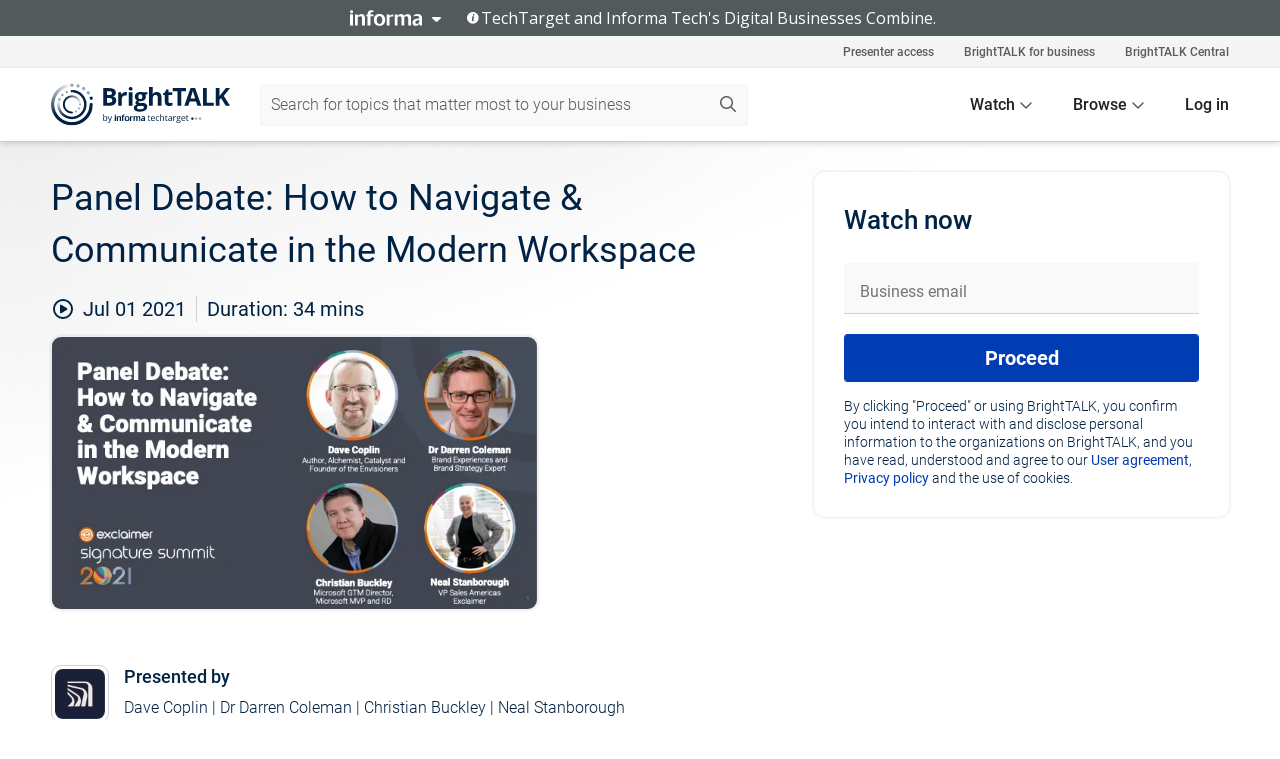

--- FILE ---
content_type: text/html; charset=utf-8
request_url: https://www.brighttalk.com/webcast/17912/496109
body_size: 24273
content:
<!DOCTYPE html><html lang="en"><head><meta charSet="utf-8"/><link rel="icon" type="image/png" href="https://assets.brighttalk.com/images/favicon.ico?nocache=1"/><link rel="apple-touch-icon" href="https://assets.brighttalk.com/images/favicon-apple-touch-icon.png?nocache=1"/><link rel="canonical" href="https://www.brighttalk.com/webcast/17912/496109"/><title>Panel Debate: How to Navigate &amp; Communicate in the Modern Workspace</title><meta name="description" content="The world of business has experienced a transformative 18 months in terms of how we all work. Remote working now plays a key role in the modern workspac..."/><meta property="og:type" content="website"/><meta name="og:title" property="og:title" content="Panel Debate: How to Navigate &amp; Communicate in the Modern Workspace"/><meta name="og:description" property="og:description" content="The world of business has experienced a transformative 18 months in terms of how we all work. Remote working now plays a key role in the modern workspace, more so than any of us could have imagined. The importance of presenting a consistent brand identity has never been greater. And companies across the world have had to rapidly adapt to ever changing circumstances and use technology to enhance their corporate values and improve their business processes. 

Join this panel debate with key industry experts at the Exclaimer Signature Summit as we look at how you can navigate and communicate in the modern workspace and thereby optimize your business for success in the future.

Featured Speakers

Dave Coplin
For over 25 years, Dave Coplin has worked with or for the world’s largest technology companies, most recently as Microsoft’s “Chief Envisioning Officer”, providing organizations and governments around the world with strategic advice and guidance that enables them to deliver lasting growth and market relevance through the adoption of transformational technology.

Dr Darren Coleman
Dr Darren Coleman specialises in helping brands drive growth and retain relevance through brand experiences. Darren’s 25+ years of global experience spans Europe, the Middle East, Southeast Asia and Japan.  Johnson &amp; Johnson, Singapore Airlines, Nikon, Roche Diagnostics, Sony, Orange and Toshiba are some of the brands he has helped.

Christian Buckley
Christian Buckley is the Microsoft Go-To-Market Director for leading ISV AvePoint, Inc. In addition to being an Office Apps &amp; Services MVP since January 2012, he is also a Microsoft Regional Director focusing on collaboration, blockchain, and marketing technology. He has been recognized by Forbes, Forrester, and Harmon.ie as a Top 10 SharePoint and Office 365 Influencer.

For more information about Exclaimer, visit www.exclaimer.com."/><meta property="og:site_name" content="BrightTALK"/><meta property="og:url" content="https://www.brighttalk.com/webcast/17912/496109"/><meta name="brighttalk-channel-id" content="17912"/><meta name="brighttalk-page-architecture" content="react"/><meta name="brighttalk-page-name" content="webcast"/><meta name="brighttalk-content-status" content="recorded"/><meta name="brighttalk-community" content="Email Marketing"/><meta name="brighttalk-community-parent" content="Marketing"/><meta name="twitter:card" content="summary"/><meta name="twitter:title" content="Panel Debate: How to Navigate &amp; Communicate in the Modern Workspace"/><meta name="twitter:description" content="The world of business has experienced a transformative 18 months in terms of how we all work. Remote working now plays a key role in the modern workspace, more so than any of us could have imagined. The importance of presenting a consistent brand identity has never been greater. And companies across the world have had to rapidly adapt to ever changing circumstances and use technology to enhance their corporate values and improve their business processes. 

Join this panel debate with key industry experts at the Exclaimer Signature Summit as we look at how you can navigate and communicate in the modern workspace and thereby optimize your business for success in the future.

Featured Speakers

Dave Coplin
For over 25 years, Dave Coplin has worked with or for the world’s largest technology companies, most recently as Microsoft’s “Chief Envisioning Officer”, providing organizations and governments around the world with strategic advice and guidance that enables them to deliver lasting growth and market relevance through the adoption of transformational technology.

Dr Darren Coleman
Dr Darren Coleman specialises in helping brands drive growth and retain relevance through brand experiences. Darren’s 25+ years of global experience spans Europe, the Middle East, Southeast Asia and Japan.  Johnson &amp; Johnson, Singapore Airlines, Nikon, Roche Diagnostics, Sony, Orange and Toshiba are some of the brands he has helped.

Christian Buckley
Christian Buckley is the Microsoft Go-To-Market Director for leading ISV AvePoint, Inc. In addition to being an Office Apps &amp; Services MVP since January 2012, he is also a Microsoft Regional Director focusing on collaboration, blockchain, and marketing technology. He has been recognized by Forbes, Forrester, and Harmon.ie as a Top 10 SharePoint and Office 365 Influencer.

For more information about Exclaimer, visit www.exclaimer.com."/><meta name="twitter:site" content="BrightTALK"/><meta name="twitter:creator" content=""/><meta property="og:image" content="https://cdn.brighttalk.com/ams/california/images/communication/san/495759/preview_1624466966.png?width=640&amp;height=360"/><meta name="twitter:image" content="https://cdn.brighttalk.com/ams/california/images/communication/san/495759/preview_1624466966.png?width=640&amp;height=360"/><meta name="viewport" content="initial-scale=1.0, width=device-width"/><meta name="robots" content="index,follow"/><script type="application/ld+json">{"@context":"https://schema.org","@type":"Event","name":"Panel Debate: How to Navigate &amp; Communicate in the Modern Workspace","description":"The world of business has experienced a transformative 18 months in terms of how we all work. Remote working now plays a key role in the modern workspace, more so than any of us could have imagined. The importance of presenting a consistent brand identity has never been greater. And companies across the world have had to rapidly adapt to ever changing circumstances and use technology to enhance their corporate values and improve their business processes. \n\nJoin this panel debate with key industry experts at the Exclaimer Signature Summit as we look at how you can navigate and communicate in the modern workspace and thereby optimize your business for success in the future.\n\nFeatured Speakers\n\nDave Coplin\nFor over 25 years, Dave Coplin has worked with or for the world’s largest technology companies, most recently as Microsoft’s “Chief Envisioning Officer”, providing organizations and governments around the world with strategic advice and guidance that enables them to deliver lasting growth and market relevance through the adoption of transformational technology.\n\nDr Darren Coleman\nDr Darren Coleman specialises in helping brands drive growth and retain relevance through brand experiences. Darren’s 25+ years of global experience spans Europe, the Middle East, Southeast Asia and Japan.  Johnson &amp; Johnson, Singapore Airlines, Nikon, Roche Diagnostics, Sony, Orange and Toshiba are some of the brands he has helped.\n\nChristian Buckley\nChristian Buckley is the Microsoft Go-To-Market Director for leading ISV AvePoint, Inc. In addition to being an Office Apps &amp; Services MVP since January 2012, he is also a Microsoft Regional Director focusing on collaboration, blockchain, and marketing technology. He has been recognized by Forbes, Forrester, and Harmon.ie as a Top 10 SharePoint and Office 365 Influencer.\n\nFor more information about Exclaimer, visit www.exclaimer.com.","about":"The world of business has experienced a transformative 18 months in terms of how we all work. Remote working now plays a key role in the modern workspace, more so than any of us could have imagined. The importance of presenting a consistent brand identity has never been greater. And companies across the world have had to rapidly adapt to ever changing circumstances and use technology to enhance their corporate values and improve their business processes. \n\nJoin this panel debate with key industry experts at the Exclaimer Signature Summit as we look at how you can navigate and communicate in the modern workspace and thereby optimize your business for success in the future.\n\nFeatured Speakers\n\nDave Coplin\nFor over 25 years, Dave Coplin has worked with or for the world’s largest technology companies, most recently as Microsoft’s “Chief Envisioning Officer”, providing organizations and governments around the world with strategic advice and guidance that enables them to deliver lasting growth and market relevance through the adoption of transformational technology.\n\nDr Darren Coleman\nDr Darren Coleman specialises in helping brands drive growth and retain relevance through brand experiences. Darren’s 25+ years of global experience spans Europe, the Middle East, Southeast Asia and Japan.  Johnson &amp; Johnson, Singapore Airlines, Nikon, Roche Diagnostics, Sony, Orange and Toshiba are some of the brands he has helped.\n\nChristian Buckley\nChristian Buckley is the Microsoft Go-To-Market Director for leading ISV AvePoint, Inc. In addition to being an Office Apps &amp; Services MVP since January 2012, he is also a Microsoft Regional Director focusing on collaboration, blockchain, and marketing technology. He has been recognized by Forbes, Forrester, and Harmon.ie as a Top 10 SharePoint and Office 365 Influencer.\n\nFor more information about Exclaimer, visit www.exclaimer.com.","startDate":"2021-07-01T16:00:00Z","endDate":"2021-07-01T16:00:34.000Z","url":"https://www.brighttalk.com/webcast/17912/496109","duration":"PT0H0M34S","location":{"@type":"VirtualLocation","name":"BrightTALK","url":"https://exclaimer.brighttalk.live/panel-debate-how-to-navigate-and-communicate-in-the-modern-workspace/","description":"The world of business has experienced a transformative 18 months in terms of how we all work. Remote working now plays a key role in the modern workspace, more so than any of us could have imagined. The importance of presenting a consistent brand identity has never been greater. And companies across the world have had to rapidly adapt to ever changing circumstances and use technology to enhance their corporate values and improve their business processes. \n\nJoin this panel debate with key industry experts at the Exclaimer Signature Summit as we look at how you can navigate and communicate in the modern workspace and thereby optimize your business for success in the future.\n\nFeatured Speakers\n\nDave Coplin\nFor over 25 years, Dave Coplin has worked with or for the world’s largest technology companies, most recently as Microsoft’s “Chief Envisioning Officer”, providing organizations and governments around the world with strategic advice and guidance that enables them to deliver lasting growth and market relevance through the adoption of transformational technology.\n\nDr Darren Coleman\nDr Darren Coleman specialises in helping brands drive growth and retain relevance through brand experiences. Darren’s 25+ years of global experience spans Europe, the Middle East, Southeast Asia and Japan.  Johnson &amp; Johnson, Singapore Airlines, Nikon, Roche Diagnostics, Sony, Orange and Toshiba are some of the brands he has helped.\n\nChristian Buckley\nChristian Buckley is the Microsoft Go-To-Market Director for leading ISV AvePoint, Inc. In addition to being an Office Apps &amp; Services MVP since January 2012, he is also a Microsoft Regional Director focusing on collaboration, blockchain, and marketing technology. He has been recognized by Forbes, Forrester, and Harmon.ie as a Top 10 SharePoint and Office 365 Influencer.\n\nFor more information about Exclaimer, visit www.exclaimer.com.","image":"https://cdn.brighttalk.com/ams/california/images/communication/san/495759/preview_1624466966.png?width=640&amp;height=360"},"image":"https://cdn.brighttalk.com/ams/california/images/communication/san/495759/preview_1624466966.png?width=640&amp;height=360","performer":"Dave Coplin | Dr Darren Coleman | Christian Buckley | Neal Stanborough","organizer":{"@type":"Organization","name":"Exclaimer","description":"Watch Exclaimer webinars to see how you can turn your corporate email signatures into a powerful marketing channel. Then, learn best best practices for managing email signatures on a corporate level.","url":"https://www.brighttalk.com/channel/17912"},"eventAttendanceMode":"OnlineEventAttendanceMode","eventStatus":"EventScheduled","aggregateRating":{"@type":"AggregateRating","bestRating":"5","worstRating":"1","ratingValue":"5","ratingCount":"2"}}</script><script async="" src="https://unpkg.com/date-time-format-timezone@latest/build/browserified/date-time-format-timezone-complete-min.js"></script><style type="text/css">

    #cmp-banner {
      position: fixed;
      bottom: 0;
      left: 0;
      z-index: 1200;
    }
    @media (min-width: 960px) {
      #cmp-banner {
        bottom: 20px;
        left: 20px;
      }
    }
    #cmp-banner:empty {
      display: none;
    }

  </style><script type="text/javascript">
	"use strict";function _typeof(t){return(_typeof="function"==typeof Symbol&&"symbol"==typeof Symbol.iterator?function(t){return typeof t}:function(t){return t&&"function"==typeof Symbol&&t.constructor===Symbol&&t!==Symbol.prototype?"symbol":typeof t})(t)}!function(){var t=function(){var t,e,o=[],n=window,r=n;for(;r;){try{if(r.frames.__tcfapiLocator){t=r;break}}catch(t){}if(r===n.top)break;r=r.parent}t||(!function t(){var e=n.document,o=!!n.frames.__tcfapiLocator;if(!o)if(e.body){var r=e.createElement("iframe");r.style.cssText="display:none",r.name="__tcfapiLocator",e.body.appendChild(r)}else setTimeout(t,5);return!o}(),n.__tcfapi=function(){for(var t=arguments.length,n=new Array(t),r=0;r<t;r++)n[r]=arguments[r];if(!n.length)return o;"setGdprApplies"===n[0]?n.length>3&&2===parseInt(n[1],10)&&"boolean"==typeof n[3]&&(e=n[3],"function"==typeof n[2]&&n[2]("set",!0)):"ping"===n[0]?"function"==typeof n[2]&&n[2]({gdprApplies:e,cmpLoaded:!1,cmpStatus:"stub"}):o.push(n)},n.addEventListener("message",(function(t){var e="string"==typeof t.data,o={};if(e)try{o=JSON.parse(t.data)}catch(t){}else o=t.data;var n="object"===_typeof(o)&&null!==o?o.__tcfapiCall:null;n&&window.__tcfapi(n.command,n.version,(function(o,r){var a={__tcfapiReturn:{returnValue:o,success:r,callId:n.callId}};t&&t.source&&t.source.postMessage&&t.source.postMessage(e?JSON.stringify(a):a,"*")}),n.parameter)}),!1))};"undefined"!=typeof module?module.exports=t:t()}();

	(function () { var e = false; var c = window; var t = document; function r() { if (!c.frames["__uspapiLocator"]) { if (t.body) { var a = t.body; var e = t.createElement("iframe"); e.style.cssText = "display:none"; e.name = "__uspapiLocator"; a.appendChild(e) } else { setTimeout(r, 5) } } } r(); function p() { var a = arguments; __uspapi.a = __uspapi.a || []; if (!a.length) { return __uspapi.a } else if (a[0] === "ping") { a[2]({ gdprAppliesGlobally: e, cmpLoaded: false }, true) } else { __uspapi.a.push([].slice.apply(a)) } } function l(t) { var r = typeof t.data === "string"; try { var a = r ? JSON.parse(t.data) : t.data; if (a.__cmpCall) { var n = a.__cmpCall; c.__uspapi(n.command, n.parameter, function (a, e) { var c = { __cmpReturn: { returnValue: a, success: e, callId: n.callId } }; t.source.postMessage(r ? JSON.stringify(c) : c, "*") }) } } catch (a) { } } if (typeof __uspapi !== "function") { c.__uspapi = p; __uspapi.msgHandler = l; c.addEventListener("message", l, false) } })();

	window.__gpp_addFrame=function(e){if(!window.frames[e])if(document.body){var t=document.createElement("iframe");t.style.cssText="display:none",t.name=e,document.body.appendChild(t)}else window.setTimeout(window.__gpp_addFrame,10,e)},window.__gpp_stub=function(){var e=arguments;if(__gpp.queue=__gpp.queue||[],__gpp.events=__gpp.events||[],!e.length||1==e.length&&"queue"==e[0])return __gpp.queue;if(1==e.length&&"events"==e[0])return __gpp.events;var t=e[0],p=e.length>1?e[1]:null,s=e.length>2?e[2]:null;if("ping"===t)p({gppVersion:"1.1",cmpStatus:"stub",cmpDisplayStatus:"hidden",signalStatus:"not ready",supportedAPIs:["2:tcfeuv2","5:tcfcav1","6:uspv1","7:usnatv1","8:uscav1","9:usvav1","10:uscov1","11:usutv1","12:usctv1"],cmpId:0,sectionList:[],applicableSections:[],gppString:"",parsedSections:{}},!0);else if("addEventListener"===t){"lastId"in __gpp||(__gpp.lastId=0),__gpp.lastId++;var n=__gpp.lastId;__gpp.events.push({id:n,callback:p,parameter:s}),p({eventName:"listenerRegistered",listenerId:n,data:!0,pingData:{gppVersion:"1.1",cmpStatus:"stub",cmpDisplayStatus:"hidden",signalStatus:"not ready",supportedAPIs:["2:tcfeuv2","5:tcfcav1","6:uspv1","7:usnatv1","8:uscav1","9:usvav1","10:uscov1","11:usutv1","12:usctv1"],cmpId:0,sectionList:[],applicableSections:[],gppString:"",parsedSections:{}}},!0)}else if("removeEventListener"===t){for(var a=!1,i=0;i<__gpp.events.length;i++)if(__gpp.events[i].id==s){__gpp.events.splice(i,1),a=!0;break}p({eventName:"listenerRemoved",listenerId:s,data:a,pingData:{gppVersion:"1.1",cmpStatus:"stub",cmpDisplayStatus:"hidden",signalStatus:"not ready",supportedAPIs:["2:tcfeuv2","5:tcfcav1","6:uspv1","7:usnatv1","8:uscav1","9:usvav1","10:uscov1","11:usutv1","12:usctv1"],cmpId:0,sectionList:[],applicableSections:[],gppString:"",parsedSections:{}}},!0)}else"hasSection"===t?p(!1,!0):"getSection"===t||"getField"===t?p(null,!0):__gpp.queue.push([].slice.apply(e))},window.__gpp_msghandler=function(e){var t="string"==typeof e.data;try{var p=t?JSON.parse(e.data):e.data}catch(e){p=null}if("object"==typeof p&&null!==p&&"__gppCall"in p){var s=p.__gppCall;window.__gpp(s.command,(function(p,n){var a={__gppReturn:{returnValue:p,success:n,callId:s.callId}};e.source.postMessage(t?JSON.stringify(a):a,"*")}),"parameter"in s?s.parameter:null,"version"in s?s.version:"1.1")}},"__gpp"in window&&"function"==typeof window.__gpp||(window.__gpp=window.__gpp_stub,window.addEventListener("message",window.__gpp_msghandler,!1),window.__gpp_addFrame("__gppLocator"));

	window._sp_queue = [];
	window._sp_ = {
		config: {
			accountId: 370,
			baseEndpoint: 'https://cdn.privacy-mgmt.com',
			usnat: {
					 includeUspApi: true
			  },

			gdpr: { },
			events: {
				onMessageChoiceSelect: function (message_type, choice_id, choice_type_id) {

					// Code to make 'Accept' and 'Reject' buttons work in the CPPA banner
					if (message_type === "usnat") {
						console.log(choice_type_id);
						if (choice_type_id === 11 || choice_type_id === 13) {
							document.getElementById("cmp-banner").style.display = "none";
						}
						if (choice_type_id === 11) {
							localStorage.setItem("acceptconsent", "true");
						} else {
							localStorage.setItem("acceptconsent", "false");
						}
					} else {
						if (choice_type_id === 11) {
							localStorage.setItem("acceptconsent", "true");
						} else {
							localStorage.setItem("acceptconsent", "false");
						}
					}

				},
				onMessageReady: function() {
					console.log('[event] onMessageReady', arguments);
				},
				onMessageChoiceError: function() {
					console.log('[event] onMessageChoiceError', arguments);
				},
				onPrivacyManagerAction: function() {
					console.log('[event] onPrivacyManagerAction', arguments);
				},
				onPMCancel: function() {
					console.log('[event] onPMCancel', arguments);
				},
				onMessageReceiveData: function() {
					console.log('[event] onMessageReceiveData', arguments);
				},
				onSPPMObjectReady: function() {
					console.log('[event] onSPPMObjectReady', arguments);
				},
				onConsentReady: function (message_type, choice_type_id, choice_id, consentUUID, euconsent) {
					console.log('[event] onConsentReady', arguments);
				},
				onError: function() {
					console.log('[event] onError', arguments);
				},
			}
		}
	}
	</script><script src="https://cdn.privacy-mgmt.com/unified/wrapperMessagingWithoutDetection.js" async=""></script><meta name="next-head-count" content="31"/><script type="text/javascript">

    window.dataLayer = window.dataLayer || [];
    function gtag() { dataLayer.push(arguments); }

    //default behavior
    gtag('consent', 'default', {
      'ad_storage': 'granted',
      'analytics_storage': 'granted',
      'wait_for_update': 500
    });

    //behavior specific for end-users in the EEA
    gtag('consent', 'default', {
      'ad_storage': 'denied',
      'analytics_storage': 'denied',
      'region': ['BE', 'BG', 'CZ', 'DK', 'CY', 'LV', 'LT', 'LU', 'ES', 'FR', 'HR', 'IT', 'PL', 'PT', 'RO', 'SI', 'HU', 'MT', 'NL', 'AT', 'IS', 'LI', 'NO', 'SK', 'FI', 'SE', 'DE', 'EE', 'IE', 'EL'],
      'wait_for_update': 500
    });

  </script><script id="gtmScript" nonce="">(function(w,d,s,l,i){w[l]=w[l]||[];w[l].push({'gtm.start':
                    new Date().getTime(),event:'gtm.js'});var f=d.getElementsByTagName(s)[0],
                    j=d.createElement(s),dl=l!='dataLayer'?'&l='+l:'';j.async=true;j.src=
                    'https://www.googletagmanager.com/gtm.js?id='+i+dl;var n=d.querySelector('[nonce]');
                    n&&j.setAttribute('nonce',n.nonce||n.getAttribute('nonce'));f.parentNode.insertBefore(j,f);
                    })(window,document,'script','dataLayer','GTM-NCXH7DF');</script><meta name="brighttalk-build"/><script type="module" src="https://www.brighttalk.com/globalauth-helpercomponent/globalauth-helpercomponent.esm.js"></script><link rel="preload" href="/webcast/_next/static/css/4408fd0edb7eefd9.css" as="style"/><link rel="stylesheet" href="/webcast/_next/static/css/4408fd0edb7eefd9.css" data-n-g=""/><link rel="preload" href="/webcast/_next/static/css/bf90c7f80c3d688c.css" as="style"/><link rel="stylesheet" href="/webcast/_next/static/css/bf90c7f80c3d688c.css" data-n-p=""/><link rel="preload" href="/webcast/_next/static/css/ce5fea244d2c7257.css" as="style"/><link rel="stylesheet" href="/webcast/_next/static/css/ce5fea244d2c7257.css"/><noscript data-n-css=""></noscript><script defer="" nomodule="" src="/webcast/_next/static/chunks/polyfills-c67a75d1b6f99dc8.js"></script><script defer="" src="/webcast/_next/static/chunks/479.00bec7571fc3660a.js"></script><script src="/webcast/_next/static/chunks/webpack-26f4cc8e0a501328.js" defer=""></script><script src="/webcast/_next/static/chunks/framework-aeb85a5e071ca0cb.js" defer=""></script><script src="/webcast/_next/static/chunks/main-c05ad2e766969304.js" defer=""></script><script src="/webcast/_next/static/chunks/pages/_app-88b1430bbcaffaa8.js" defer=""></script><script src="/webcast/_next/static/chunks/ad54e6ef-baf8410d2a54234b.js" defer=""></script><script src="/webcast/_next/static/chunks/28455a0b-f262a48674952fe5.js" defer=""></script><script src="/webcast/_next/static/chunks/94-0fcdae1b49b3bd17.js" defer=""></script><script src="/webcast/_next/static/chunks/245-c192ff7fc3392b81.js" defer=""></script><script src="/webcast/_next/static/chunks/9-0a25cac403357889.js" defer=""></script><script src="/webcast/_next/static/chunks/pages/%5BchannelId%5D/%5BwebcastId%5D-cc704ed89ef6659b.js" defer=""></script><script src="/webcast/_next/static/3238/_buildManifest.js" defer=""></script><script src="/webcast/_next/static/3238/_ssgManifest.js" defer=""></script><style id="__jsx-3377317156">.previewImg.jsx-3377317156{background:url(https://cdn.brighttalk.com/ams/california/images/communication/san/495759/preview_1624466966.png?width=640&height=360)center center no-repeat;-webkit-filter:blur(4rem)grayscale(30%);filter:blur(4rem)grayscale(30%);opacity:.17;-webkit-background-size:cover;-moz-background-size:cover;-o-background-size:cover;background-size:cover;width:100%;height:100%;-webkit-transform:scale(1.1);-moz-transform:scale(1.1);-ms-transform:scale(1.1);-o-transform:scale(1.1);transform:scale(1.1)}</style></head><body><noscript><iframe src="https://www.googletagmanager.com/ns.html?id=GTM-NCXH7DF"
                height="0" width="0" style="display:none;visibility:hidden"></iframe></noscript><div id="__next"> <div class="InformaBanner_light__oav1_ InformaBanner_banner__5OVWh"><div class="InformaBanner_container__lAm_Y"><div class="InformaBanner_line-message__vc5WN"><button class="InformaBanner_btn-toggle__6eadl"><img class="InformaBanner_logo-text__5ZhoW" src="[data-uri]" alt="Informa Logo"/><img class="InformaBanner_icon-downArrow__iK5Eo" src="[data-uri]" alt="Toggle"/></button><p><img class="InformaBanner_icon-info__cbp6P" src="[data-uri]" alt="Info"/><span class="">TechTarget and Informa Tech&#x27;s Digital Businesses Combine.</span></p></div><div class="InformaBanner_expanded-message-detail__ZfXMh"><p class="InformaBanner_en__B2IaO InformaBanner_lead-copy__kkQ9H"><span class="">Together, we power an unparalleled network of 220+ online properties covering 10,000+ granular topics, serving an audience of 50+ million professionals with original, objective content from trusted sources. We help you gain critical insights and make more informed decisions across your business priorities.</span></p></div></div></div><div class="PageContent_app__Tw3yY"><div id="cmp-banner"></div><div class="ClientHeader_ClientHeader__Yhcmr ClientHeader_ClientHeader-basics__Tkt9O" data-preview-img="https://cdn.brighttalk.com/ams/california/images/communication/san/495759/preview_1624466966.png?width=640&amp;height=360" aria-hidden="true" data-bdd="client-header"><div class="jsx-3377317156 previewImg"></div><div class="ClientHeader_ClientHeader--Gradient___ql1Q ClientHeader_ClientHeader-basics__Tkt9O"></div></div><span><div class="GlobalHeader_global-header__7RU_n"><link rel="modulepreload" href="https://www.brighttalk.com/webcomponent/dist/brighttalk-web-components/brighttalk-web-components.esm.js"/></div></span><div class="Container_Container__cJtME PageContent_Player-Content__cuHLP"><main class="PageContent_Player-Content-Main__dT2hM" id="bt-player-content-main"><section class="Section_Section30__FyFjI"><h1 class="globalStyle_hnr__RgsYz" data-bdd="player-webcast-title">Panel Debate: How to Navigate &amp; Communicate in the Modern Workspace</h1><section class="Section_Section10__MY7SZ WebcastHeader_WebcastHeader-Subheader-Container__eoyOs" data-bdd="player-webcast-content"><div class="WebcastHeader_WebcastHeaders-wrap__ub947"><div class="WebcastHeader_WebcastHeader-Subheader__2hOd6"><div class="WebcastHeader_WebcastHeader-date-time-wrap__5DSIB"><time class="WebcastHeader_WebcastHeader-Duration__Ojp_n" data-bdd="player-webcast-duration" dateTime="34m"><span>Duration: </span><span>34<!-- --> mins</span></time></div></div><div class="WebcastHeader_WebcastHeader-Extra__mYsCW"></div></div></section><section class="Section_Section40__iljNL DefaultWebcastContent_DefaultWebcastContent--pad-right__m0r9W"><div class="PlayerPlaceholder_outer__erL98" data-bdd="player-placeholder"><div class="PlayerPlaceholder_PlayerPlaceholder__E0yEP" id="default-placeholder"><div style="--aspect-ratio:(16/9)" data-bdd="thumbnail-container" class="Thumbnail_thumbnail__nQlEr Thumbnail_thumbnail--small__tLn5m thumbnail PlayerPlaceholder_PlayerPlaceholder-ThumbnailIE__p2acC PlayerPlaceholder_PlayerPlaceholder--max-height__ylfXH PlayerPlaceholder_PlayerNoCrusor__AAgzp"><img src="https://cdn.brighttalk.com/ams/california/images/communication/san/495759/preview_1624466966.png?width=640&amp;height=360" alt="" class="Thumbnail_thumbnail-img__Odh48" data-bdd="player-placeholder-thumbnail" width="647" height="364"/></div></div></div></section><section data-bdd="player-details"><article class="DefaultWebcastContent_DefaultWebcastContent-article__NVTL1"><div class="DefaultWebcastContent_DefaultWebcastContent-ChannelLogo__PbB1y" data-bdd="player-channel-logo" aria-hidden="true"><div class="DefaultWebcastContent_Channel-Image-Wrapper__BBPXC"><img alt="Exclaimer" loading="lazy" width="300" height="300" decoding="async" data-nimg="1" class="img-fluid h-100 w-100" style="color:transparent" srcSet="/webcast/_next/image?url=https%3A%2F%2Fcdn.brighttalk.com%2Fams%2Fcalifornia%2Fimages%2Fchannel%2F17912%2Fimage_956257.jpg%3Fwidth%3D300%26height%3D300&amp;w=384&amp;q=75 1x, /webcast/_next/image?url=https%3A%2F%2Fcdn.brighttalk.com%2Fams%2Fcalifornia%2Fimages%2Fchannel%2F17912%2Fimage_956257.jpg%3Fwidth%3D300%26height%3D300&amp;w=640&amp;q=75 2x" src="/webcast/_next/image?url=https%3A%2F%2Fcdn.brighttalk.com%2Fams%2Fcalifornia%2Fimages%2Fchannel%2F17912%2Fimage_956257.jpg%3Fwidth%3D300%26height%3D300&amp;w=640&amp;q=75"/></div></div><div class="DefaultWebcastContent_DefaultWebcastContent-Presented__pye_R"><h2 class="DefaultWebcastContent_DefaultWebcastContent-Header3__AZoDj">Presented by</h2><p class="DefaultWebcastContent_DefaultWebcastContent-P__e8prc" data-bdd="player-presenter">Dave Coplin | Dr Darren Coleman | Christian Buckley | Neal Stanborough</p></div></article><article><h2 class="DefaultWebcastContent_DefaultWebcastContent-Header3__AZoDj">About this talk</h2><div class="DefaultWebcastContent_DefaultWebcastContent-P__e8prc" data-bdd="player-body"><div class="Markdown_Markdown__kIRZG">The world of business has experienced a transformative 18 months in terms of how we all work. Remote working now plays a key role in the modern workspace, more so than any of us could have imagined. The importance of presenting a consistent brand identity has never been greater. And companies across the world have had to rapidly adapt to ever changing circumstances and use technology to enhance their corporate values and improve their business processes. 

Join this panel debate with key industry experts at the Exclaimer Signature Summit as we look at how you can navigate and communicate in the modern workspace and thereby optimize your business for success in the future.

Featured Speakers

Dave Coplin
For over 25 years, Dave Coplin has worked with or for the world’s largest technology companies, most recently as Microsoft’s “Chief Envisioning Officer”, providing organizations and governments around the world with strategic advice and guidance that enables them to deliver lasting growth and market relevance through the adoption of transformational technology.

Dr Darren Coleman
Dr Darren Coleman specialises in helping brands drive growth and retain relevance through brand experiences. Darren’s 25+ years of global experience spans Europe, the Middle East, Southeast Asia and Japan.  Johnson & Johnson, Singapore Airlines, Nikon, Roche Diagnostics, Sony, Orange and Toshiba are some of the brands he has helped.

Christian Buckley
Christian Buckley is the Microsoft Go-To-Market Director for leading ISV AvePoint, Inc. In addition to being an Office Apps & Services MVP since January 2012, he is also a Microsoft Regional Director focusing on collaboration, blockchain, and marketing technology. He has been recognized by Forbes, Forrester, and Harmon.ie as a Top 10 SharePoint and Office 365 Influencer.

For more information about Exclaimer, visit www.exclaimer.com.</div></div></article></section></section><div class="ChannelInfo_channel-info-container__qA1DZ"><div class="ChannelInfo_horizontal-card__Zig9Q mb-4 row"><div class="ChannelInfo_channel-info-wrapper__M9Baq"><div class="col-md-4 ChannelInfo_channel-info-image__OBxNW"><div class="ChannelInfo_card-image-wrapper__AFlnA"><a href="https://www.brighttalk.com/channel/17912/" title="Visit Exclaimer&#x27;s channel" data-bdd="channel-info-channel-link"><img alt="Exclaimer" loading="lazy" width="300" height="300" decoding="async" data-nimg="1" class="img-fluid h-100 w-100 ChannelInfo_card-image__xy9wa" style="color:transparent" srcSet="/webcast/_next/image?url=https%3A%2F%2Fcdn.brighttalk.com%2Fams%2Fcalifornia%2Fimages%2Fchannel%2F17912%2Fimage_956257.jpg%3Fwidth%3D300%26height%3D300&amp;w=384&amp;q=75 1x, /webcast/_next/image?url=https%3A%2F%2Fcdn.brighttalk.com%2Fams%2Fcalifornia%2Fimages%2Fchannel%2F17912%2Fimage_956257.jpg%3Fwidth%3D300%26height%3D300&amp;w=640&amp;q=75 2x" src="/webcast/_next/image?url=https%3A%2F%2Fcdn.brighttalk.com%2Fams%2Fcalifornia%2Fimages%2Fchannel%2F17912%2Fimage_956257.jpg%3Fwidth%3D300%26height%3D300&amp;w=640&amp;q=75"/></a></div></div><div class="ChannelInfo_card-body__Cm7rx col-md-8"><a href="https://www.brighttalk.com/channel/17912/" title="Visit Exclaimer&#x27;s channel" data-bdd="channel-info-channel-link" class="ChannelInfo_card-title-link__erJbG"><h2 class="ChannelInfo_card-title__uZ534">Exclaimer</h2></a><div class="ChannelInfo_card-statistics__HDPkB"><span data-bdd="channel-info-subscribers">5839<!-- --> subscribers</span><span><span class="ChannelInfo_text-divider__IdRn6"></span>52<!-- --> talks</span></div><div class="ChannelInfo_card-strapline__hBp5d"><span width="0"><span></span><span>Make email signatures work smarter for your company</span><span style="position:fixed;visibility:hidden;top:0;left:0">…</span></span></div><div class="ChannelInfo_card-description__vs4sW"><span width="0"><span></span><span>Watch Exclaimer webinars to see how you can turn your corporate email signatures into a powerful marketing channel. Then, learn best best practices for managing email signatures on a corporate level.</span><span style="position:fixed;visibility:hidden;top:0;left:0">…</span></span></div></div></div></div></div><section class="Section_Section30__FyFjI RelatedTopics_RelatedTopics__J973v" data-bdd="related-topic"><div class="RelatedTopics_RelatedTopics-Label__Qc2fT" data-bdd="related-topic-header">Related topics</div><div class="RelatedTopics_RelatedTopics-Items__VQabW" data-bdd="related-topic-items"><a href="https://www.brighttalk.com/topic/email-signature-management" class="RelatedTopics_RelatedTopics-Link__p7ZnJ" data-bdd="related-topic-0-link"><div class="RelatedTopics_RelatedTopics-Item__T42J0" data-bdd="related-topic-0-text">Email Signature Management</div></a><a href="https://www.brighttalk.com/topic/email-signature" class="RelatedTopics_RelatedTopics-Link__p7ZnJ" data-bdd="related-topic-1-link"><div class="RelatedTopics_RelatedTopics-Item__T42J0" data-bdd="related-topic-1-text">Email Signature</div></a><a href="https://www.brighttalk.com/topic/email-service-management" class="RelatedTopics_RelatedTopics-Link__p7ZnJ" data-bdd="related-topic-2-link"><div class="RelatedTopics_RelatedTopics-Item__T42J0" data-bdd="related-topic-2-text">Email Service Management</div></a><a href="https://www.brighttalk.com/topic/email-automation" class="RelatedTopics_RelatedTopics-Link__p7ZnJ" data-bdd="related-topic-3-link"><div class="RelatedTopics_RelatedTopics-Item__T42J0" data-bdd="related-topic-3-text">Email Automation</div></a><a href="https://www.brighttalk.com/topic/email-marketing" class="RelatedTopics_RelatedTopics-Link__p7ZnJ" data-bdd="related-topic-4-link"><div class="RelatedTopics_RelatedTopics-Item__T42J0" data-bdd="related-topic-4-text">Email Marketing</div></a><a href="https://www.brighttalk.com/topic/digital-identity" class="RelatedTopics_RelatedTopics-Link__p7ZnJ" data-bdd="related-topic-5-link"><div class="RelatedTopics_RelatedTopics-Item__T42J0" data-bdd="related-topic-5-text">Digital Identity</div></a><a href="https://www.brighttalk.com/topic/office-365" class="RelatedTopics_RelatedTopics-Link__p7ZnJ" data-bdd="related-topic-6-link"><div class="RelatedTopics_RelatedTopics-Item__T42J0" data-bdd="related-topic-6-text">Office 365</div></a><a href="https://www.brighttalk.com/topic/modern-workspace" class="RelatedTopics_RelatedTopics-Link__p7ZnJ" data-bdd="related-topic-7-link"><div class="RelatedTopics_RelatedTopics-Item__T42J0" data-bdd="related-topic-7-text">Modern Workspace</div></a><a href="https://www.brighttalk.com/topic/digital-transformation" class="RelatedTopics_RelatedTopics-Link__p7ZnJ" data-bdd="related-topic-8-link"><div class="RelatedTopics_RelatedTopics-Item__T42J0" data-bdd="related-topic-8-text">Digital Transformation</div></a><a href="https://www.brighttalk.com/topic/cloud" class="RelatedTopics_RelatedTopics-Link__p7ZnJ" data-bdd="related-topic-9-link"><div class="RelatedTopics_RelatedTopics-Item__T42J0" data-bdd="related-topic-9-text">Cloud</div></a></div></section></main><aside class="PageContent_Player-Content-Aside__ejqAg"><div class="SidePanel_form-wrapper__XAlVE"><div class="SidePanel_globalauth-wrapper__fRQUj"><div class="SidePanel_spinner-wrapper__vIlwe"><div class="GlobalAuthSkeleton_wrapper__bWg5s"><div class="GlobalAuthSkeleton_skeleton-loader-item__QXrVE GlobalAuthSkeleton_heading__oXy64"></div><div class="GlobalAuthSkeleton_skeleton-loader-item__QXrVE GlobalAuthSkeleton_input__q43DK"></div><div class="GlobalAuthSkeleton_skeleton-loader-item__QXrVE GlobalAuthSkeleton_button__Ji96E"></div><div class="GlobalAuthSkeleton_skeleton-loader-item__QXrVE GlobalAuthSkeleton_text___CPXT"></div><div class="GlobalAuthSkeleton_privacy-text__U75_Y"><div class="GlobalAuthSkeleton_skeleton-loader-item__QXrVE GlobalAuthSkeleton_text___CPXT"></div><div class="GlobalAuthSkeleton_skeleton-loader-item__QXrVE GlobalAuthSkeleton_text___CPXT"></div><div class="GlobalAuthSkeleton_skeleton-loader-item__QXrVE GlobalAuthSkeleton_text___CPXT"></div><div class="GlobalAuthSkeleton_skeleton-loader-item__QXrVE GlobalAuthSkeleton_text___CPXT"></div><div class="GlobalAuthSkeleton_skeleton-loader-item__QXrVE GlobalAuthSkeleton_text-1__a9eLg"></div></div></div></div></div></div></aside></div><div class="global-footer"><style>
       .global-footer {
			background-color: #283857;
			min-height: 394px;
		}
      </style></div><script src="https://www.brighttalk.com/webcomponent/dist/techtarget-informa-banner/techtarget-informa-footer.js?v=1.0.0"></script><techtarget-informa-footer theme="light" language="en"></techtarget-informa-footer></div> </div><script id="__NEXT_DATA__" type="application/json">{"props":{"pageProps":{"channelId":"17912","webcastId":"496109","channel":{"id":17912,"statistics":{"upcomingCommunications":"0","liveCommunications":"0","recordedCommunications":"52","subscribers":"5839","viewedSeconds":"6123836"},"channelName":"Exclaimer","channelUrl":"https://www.brighttalk.com/channel/17912","channelDescription":"Watch Exclaimer webinars to see how you can turn your corporate email signatures into a powerful marketing channel. Then, learn best best practices for managing email signatures on a corporate level.","strapLine":"Make email signatures work smarter for your company","visibility":"included","channelImg":"https://cdn.brighttalk.com/ams/california/images/channel/17912/image_956257.jpg?width=300\u0026height=300","locale":"en-US","showAttendees":true,"showShare":true,"showSocial":true},"webcast":{"id":496109,"channel":{"id":17912},"title":"Panel Debate: How to Navigate \u0026 Communicate in the Modern Workspace","description":"The world of business has experienced a transformative 18 months in terms of how we all work. Remote working now plays a key role in the modern workspace, more so than any of us could have imagined. The importance of presenting a consistent brand identity has never been greater. And companies across the world have had to rapidly adapt to ever changing circumstances and use technology to enhance their corporate values and improve their business processes. \n\nJoin this panel debate with key industry experts at the Exclaimer Signature Summit as we look at how you can navigate and communicate in the modern workspace and thereby optimize your business for success in the future.\n\nFeatured Speakers\n\nDave Coplin\nFor over 25 years, Dave Coplin has worked with or for the world’s largest technology companies, most recently as Microsoft’s “Chief Envisioning Officer”, providing organizations and governments around the world with strategic advice and guidance that enables them to deliver lasting growth and market relevance through the adoption of transformational technology.\n\nDr Darren Coleman\nDr Darren Coleman specialises in helping brands drive growth and retain relevance through brand experiences. Darren’s 25+ years of global experience spans Europe, the Middle East, Southeast Asia and Japan.  Johnson \u0026 Johnson, Singapore Airlines, Nikon, Roche Diagnostics, Sony, Orange and Toshiba are some of the brands he has helped.\n\nChristian Buckley\nChristian Buckley is the Microsoft Go-To-Market Director for leading ISV AvePoint, Inc. In addition to being an Office Apps \u0026 Services MVP since January 2012, he is also a Microsoft Regional Director focusing on collaboration, blockchain, and marketing technology. He has been recognized by Forbes, Forrester, and Harmon.ie as a Top 10 SharePoint and Office 365 Influencer.\n\nFor more information about Exclaimer, visit www.exclaimer.com.","presenter":"Dave Coplin | Dr Darren Coleman | Christian Buckley | Neal Stanborough","duration":34,"keywords":"Email Signature Management, Email Signature, Email Service Management, Email Automation, Email Marketing, Digital Identity, Office 365, Modern Workspace, Digital Transformation, Cloud","start":"2021-07-01T16:00:00Z","entryTime":"2021-07-01T15:55:00Z","end":"","status":"recorded","timeZone":"Europe/London","url":"https://exclaimer.brighttalk.live/panel-debate-how-to-navigate-and-communicate-in-the-modern-workspace/","isGigCancelled":false,"previewImg":"https://cdn.brighttalk.com/ams/california/images/communication/san/495759/preview_1624466966.png?width=640\u0026height=360","topics":[{"title":"Email Signature Management","url":"https://www.brighttalk.com/topic/email-signature-management"},{"title":"Email Signature","url":"https://www.brighttalk.com/topic/email-signature"},{"title":"Email Service Management","url":"https://www.brighttalk.com/topic/email-service-management"},{"title":"Email Automation","url":"https://www.brighttalk.com/topic/email-automation"},{"title":"Email Marketing","url":"https://www.brighttalk.com/topic/email-marketing"},{"title":"Digital Identity","url":"https://www.brighttalk.com/topic/digital-identity"},{"title":"Office 365","url":"https://www.brighttalk.com/topic/office-365"},{"title":"Modern Workspace","url":"https://www.brighttalk.com/topic/modern-workspace"},{"title":"Digital Transformation","url":"https://www.brighttalk.com/topic/digital-transformation"},{"title":"Cloud","url":"https://www.brighttalk.com/topic/cloud"}],"pageState":"ondemand","visibility":"public","syndication":null,"rating":5,"ratingCount":2},"summit":{"title":"Exclaimer Signature Summit 2021","summitDate":"2021-07-01T12:00:00Z","summitEndDate":"2021-07-01T16:30:18Z","img":"https://cdn.brighttalk.com/ams/california/images/summit/4962/image_855581.png","link":"","target":"_blank","type":"Virtual Event+","isSeriesOrOriginals":false,"tracks":[{"key":3069,"value":"VE+Eng Exclaimer Signature Summit 2021 Day One"}],"upcoming":[],"live":[],"onDemand":[{"id":492985,"channelId":17912,"date":"2021-07-01T15:30:00Z","title":"Migrating to Exclaimer Cloud for On-Premises Customers","status":"recorded","thumbnail":{"alt":"Migrating to Exclaimer Cloud for On-Premises Customers","url":"/communication/492973/thumbnail_1623167268.png"},"link":"https://www.brighttalk.com/webcast/17912/492985?utm_source=brighttalk-portal\u0026utm_medium=web\u0026utm_campaign=player-page-feed\u0026utm_content=summit-talk","presenter":"Paul Cox, Head of Customer Success, Exclaimer | Mark Sanchez, Account Manager, Exclaimer","description":"Are you migrating to Microsoft 365? Or are you continuing to use an on-premises environment but would like a richer feature set than is provided in Exclaimer Signature Manager? \n\nLearn more about Exclaimer Cloud Signatures for Exchange and how it provides all of the features and functionality of Exclaimer’s cloud solutions irrespective of which Microsoft technology an organization is using; Exchange On-Premises, Exchange Online or both in hybrid.","track":3069,"duration":1054},{"id":496044,"channelId":17912,"date":"2021-07-01T15:30:00Z","title":"The Brand New Exclaimer Outlook Add-in \u0026 Early Access Program","status":"recorded","thumbnail":{"alt":"The Brand New Exclaimer Outlook Add-in \u0026 Early Access Program","url":"/communication/496034/thumbnail_1624455918.png"},"link":"https://www.brighttalk.com/webcast/17912/496044?utm_source=brighttalk-portal\u0026utm_medium=web\u0026utm_campaign=player-page-feed\u0026utm_content=summit-talk","presenter":"Hitesh Manwar, Senior Manager, Microsoft | James Wayne, Exclaimer | Paul Cox, Exclaimer","description":"Want to learn about our new Outlook Add-In? Join Exclaimer as we discuss how the Add-In makes it easier than ever to deploy email signatures to the Outlook client. We will also showcase our Early Access Program which helped us inform its latter development. Later in the session we’ll be joined by Hitesh Manwar, Senior Manager at Microsoft, as he answers questions regarding the Add-In and how it uses brand-new Microsoft functionality in Outlook. He will also discusses how Exclaimer works closely with Microsoft to ensure the latest and greatest functionality is available.","track":3069,"duration":1817},{"id":493217,"channelId":17912,"date":"2021-07-01T15:30:00Z","title":"Proposing Exclaimer Cloud: Signatures for Exchange to On-Premise Customers","status":"recorded","thumbnail":{"alt":"Proposing Exclaimer Cloud: Signatures for Exchange to On-Premise Customers","url":"/communication/493217/thumbnail_1624020087.png"},"link":"https://www.brighttalk.com/webcast/17912/493217?utm_source=brighttalk-portal\u0026utm_medium=web\u0026utm_campaign=player-page-feed\u0026utm_content=summit-talk","presenter":"James Wayne, Head of Product Specialists, Exclaimer","description":"Exclaimer Cloud Signatures for Exchange provides all the benefits of our Signature Manager solutions and so much more. Even better, you can sell it to customers who haven’t already migrated to Microsoft 365. Join this session to learn how to give all of your on-premises customers the benefits of cloud-based email signature management.","track":3069,"duration":1702},{"id":492996,"channelId":17912,"date":"2021-07-01T15:30:00Z","title":"Getting Started with Exclaimer Cloud​","status":"recorded","thumbnail":{"alt":"Getting Started with Exclaimer Cloud​","url":"/communication/492988/thumbnail_1623168932.png"},"link":"https://www.brighttalk.com/webcast/17912/492996?utm_source=brighttalk-portal\u0026utm_medium=web\u0026utm_campaign=player-page-feed\u0026utm_content=summit-talk","presenter":"James Wayne​, Head of Product Specialists, Exclaimer | Paul Cox, Head of Customer Success, Exclaimer","description":"See Exclaimer Cloud in action by joining this informative session. Learn how easy it is to use. See the power of the signature designer in action. Find out how you can update everyone’s email signatures with just a few clicks, ensuring consistent templates on all web-enabled devices.","track":3069,"duration":1661},{"id":492966,"channelId":17912,"date":"2021-07-01T15:30:00Z","title":"Achieving Immediate Success with Exclaimer Cloud","status":"recorded","thumbnail":{"alt":"Achieving Immediate Success with Exclaimer Cloud","url":"/communication/492958/thumbnail_1623165012.png"},"link":"https://www.brighttalk.com/webcast/17912/492966?utm_source=brighttalk-portal\u0026utm_medium=web\u0026utm_campaign=player-page-feed\u0026utm_content=summit-talk","presenter":"Amy Green​, Customer Success Manager, Exclaimer | Maarten Rood, Customer Success Manager, Exclaimer","description":"Join this session with our Customer Success Team for a deep dive into the functionality of Exclaimer Cloud, and how to get the most out of the solution. Then, see how you can take your email signatures to the next level, using them for a multitude of marketing and feedback purposes.","track":3069,"duration":1441},{"id":495334,"channelId":17912,"date":"2021-07-01T15:00:00Z","title":"The Buyer's Guide to Email Signature Management Solutions","status":"recorded","thumbnail":{"alt":"The Buyer's Guide to Email Signature Management Solutions","url":"/communication/495334/thumbnail_1624289425.png"},"link":"https://www.brighttalk.com/webcast/17912/495334?utm_source=brighttalk-portal\u0026utm_medium=web\u0026utm_campaign=player-page-feed\u0026utm_content=summit-talk","presenter":"Nick Cavalancia, Microsoft Cloud and Datacenter MVP","description":"Every company goes through the exact same issues as they grow – initially, everyone uses their own email signature template.  At some point in this growth, an executive decides everyone needs to have a uniform signature.  IT then provides documentation on how to set up the organization’s standard signature. This kind of one-off, manually-accomplished signature – despite the end result being a pretty uniform template across the company – fails to meet the needs of organizations with far more complex signature needs.\n\nSo, you need an email signature solution – one that not only automates the process of deploying signatures, but also simplifies their creation. If you’re fortunate, it will even go as far as to actually empower email signatures to be a tool that enhances customer relations, increases prospect engagement, and improves corporate communications.\n\nThe question then becomes, how do you select the right solution that meets your specific needs? In this session, Microsoft MVP Nick Cavalancia covers the critical (and not-so critical) email capabilities found in today’s email signature solutions and provides insights on what to look for dependent on your job role.","track":3069,"duration":1679},{"id":492944,"channelId":17912,"date":"2021-07-01T14:30:00Z","title":"How Exclaimer Prioritizes Reliability, Privacy and Customer Service","status":"recorded","thumbnail":{"alt":"How Exclaimer Prioritizes Reliability, Privacy and Customer Service","url":"/communication/492938/thumbnail_1623161081.png"},"link":"https://www.brighttalk.com/webcast/17912/492944?utm_source=brighttalk-portal\u0026utm_medium=web\u0026utm_campaign=player-page-feed\u0026utm_content=summit-talk","presenter":"David Milward​, Head of Customer Services and Support, Exclaimer | Matt Hodge, Head of Technical Operations, Exclaimer","description":"In these unprecedented times, a lot of SaaS providers have been unable to fulfil their obligations to customers, learning the hard way that only investment and being forward thinking truly safeguards customers’ access to their systems. Here at Exclaimer, customers are at the core of what we do. Learn more about how we utilize a comprehensive approach to providing the most secure email signature management solution on the market, backed up by resilient security, exceptional customer support, and robust infrastructure powered by Microsoft Azure.","track":3069,"duration":919},{"id":492953,"channelId":17912,"date":"2021-07-01T14:30:00Z","title":"Exclaimer Cloud for Dummies","status":"recorded","thumbnail":{"alt":"Exclaimer Cloud for Dummies","url":"/communication/492948/thumbnail_1623163091.png"},"link":"https://www.brighttalk.com/webcast/17912/492953?utm_source=brighttalk-portal\u0026utm_medium=web\u0026utm_campaign=player-page-feed\u0026utm_content=summit-talk","presenter":"Sara Ellis​, Product Specialist, Exclaimer","description":"Companies can’t get the full benefits of the email signature channel if they can’t easily manage them. Achieving centralized control is why companies increasingly choose third-party email signature management solutions. Learn more about the benefits of using Exclaimer Cloud to ensure brand consistency and utilize email signatures for marketing and communication purposes.","track":3069,"duration":1075},{"id":493199,"channelId":17912,"date":"2021-07-01T14:30:00Z","title":"Expanding Customer Thermometer to your Customer Base","status":"recorded","thumbnail":{"alt":"Expanding Customer Thermometer to your Customer Base","url":"/communication/493195/thumbnail_1623228819.png"},"link":"https://www.brighttalk.com/webcast/17912/493199?utm_source=brighttalk-portal\u0026utm_medium=web\u0026utm_campaign=player-page-feed\u0026utm_content=summit-talk","presenter":"Jim Turner, CEO Customer Thermometer, Exclaimer | Martha Pawlica, Client Director, Exclaimer","description":"This session provides an overview on the value of 1-click survey tool Customer Thermometer and how to cross-sell this new integration to your Exclaimer Cloud customers. You’ll also receive useful insight into the ideal customer profile, how to engage with them, and how to promote Customer Thermometer’s unique selling points.","track":3069,"duration":1497},{"id":493066,"channelId":17912,"date":"2021-07-01T14:30:00Z","title":"Adding 1-Click Surveys to Your Email Signatures","status":"recorded","thumbnail":{"alt":"Adding 1-Click Surveys to Your Email Signatures","url":"/communication/493066/thumbnail_1623409620.png"},"link":"https://www.brighttalk.com/webcast/17912/493066?utm_source=brighttalk-portal\u0026utm_medium=web\u0026utm_campaign=player-page-feed\u0026utm_content=summit-talk","presenter":"Lindsay Willott, Customer Thermometer Founder, Exclaimer | James Wayne, Head of Product Specialists, Exclaimer","description":"Customer Thermometer is essential when it comes to using email signature surveys for customer engagement. And Exclaimer is the only email signature solution vendor that offers an “out-of-the-box” integration with Customer Thermometer. See how you can easily combine email signature management with 1-click feedback surveys by joining this instructive session.","track":3069,"duration":2063},{"id":492930,"channelId":17912,"date":"2021-07-01T14:00:00Z","title":"Designing the Perfect Email Signature","status":"recorded","thumbnail":{"alt":"Designing the Perfect Email Signature","url":"/communication/492930/thumbnail_1624019131.png"},"link":"https://www.brighttalk.com/webcast/17912/492930?utm_source=brighttalk-portal\u0026utm_medium=web\u0026utm_campaign=player-page-feed\u0026utm_content=summit-talk","presenter":"Jasmine Hotham, Template Design Engineer, Exclaimer","description":"It’s important that a company’s brand remains consistent on all corporate emails. This session covers email signature design with detailed examples, best practices, and guidance on how you can easily create a professional signature that accurately reflects your brand.","track":3069,"duration":1245},{"id":494373,"channelId":17912,"date":"2021-07-01T14:00:00Z","title":"Microsoft 365 Email Signature Management in the Age of Remote Working","status":"recorded","thumbnail":{"alt":"Microsoft 365 Email Signature Management in the Age of Remote Working","url":"https://www.brighttalk.com/communication/494373/thumbnail_1623767877.png?width=640\u0026height=360"},"link":"https://www.brighttalk.com/webcast/17912/494373?utm_source=brighttalk-portal\u0026utm_medium=web\u0026utm_campaign=player-page-feed\u0026utm_content=summit-talk","presenter":"Christian Buckley, Microsoft GTM Director, Microsoft MVP and RD | Bradley Shepard, Product Owner, Exclaimer","description":"The COVID-19 pandemic has completely changed how many of us work. With many employees working from home more than ever before, companies across the world have had to embrace remote working practices. In this session, Microsoft MVP Christian Buckley and Exclaimer takes a look at the world of remote working and how email signature management in Microsoft 365 (formerly Office 365) is now more critical than ever. Learn about the growth of Microsoft 365 and the impact of remote working. Understand email signatures in a remote working context and the benefits they can bring for an organization. Hear about the difficulties that come from managing email signatures natively in Microsoft 365. Discover the benefits offered by using a centralized third-party solution.","track":3069,"duration":1750},{"id":493182,"channelId":17912,"date":"2021-07-01T14:00:00Z","title":"The New and Improved Exclaimer Partner Program","status":"recorded","thumbnail":{"alt":"The New and Improved Exclaimer Partner Program","url":"/communication/493166/thumbnail_1623221970.png"},"link":"https://www.brighttalk.com/webcast/17912/493182?utm_source=brighttalk-portal\u0026utm_medium=web\u0026utm_campaign=player-page-feed\u0026utm_content=summit-talk","presenter":"Heath Davies, CEO, Exclaimer | Ximena Sintes​, Partner Account Manager, Exclaimer","description":"Whether you are a long-standing Exclaimer Partner or a new member, attend this session to see the exciting improvements we’re making to the Exclaimer Partner Program. Learn about our upcoming PRM system, new Go-To-Market assets, and other extensive benefits coming for all Exclaimer Partners.","track":3069,"duration":1217},{"id":493039,"channelId":17912,"date":"2021-07-01T14:00:00Z","title":"Evolving Your Email Signatures Into an Effective Communication Channel","status":"recorded","thumbnail":{"alt":"Evolving Your Email Signatures Into an Effective Communication Channel","url":"/communication/493032/thumbnail_1623176818.png"},"link":"https://www.brighttalk.com/webcast/17912/493039?utm_source=brighttalk-portal\u0026utm_medium=web\u0026utm_campaign=player-page-feed\u0026utm_content=summit-talk","presenter":"Amy Green, Customer Success Manager, Exclaimer | Sara Ellis, Product Specialist, Exclaimer","description":"Exclaimer Cloud offers many avenues for companies to better utilize email signatures for marketing and communications. See how you can get the full benefits of the email signature channel with the comprehensive Exclaimer Cloud feature set, turn signatures into marketing opportunities, and explore different use cases you can implement within your own organization.","track":3069,"duration":1246},{"id":493026,"channelId":17912,"date":"2021-07-01T14:00:00Z","title":"Making the Most Out of Exclaimer Cloud for IT Professionals","status":"recorded","thumbnail":{"alt":"Making the Most Out of Exclaimer Cloud for IT Professionals","url":"/communication/493026/thumbnail_1623421854.png"},"link":"https://www.brighttalk.com/webcast/17912/493026?utm_source=brighttalk-portal\u0026utm_medium=web\u0026utm_campaign=player-page-feed\u0026utm_content=summit-talk","presenter":"Paul Cox, Head of Customer Success, Exclaimer | Maarten Rood, Customer Success Manager, Exclaimer","description":"If you work in an IT role and use Exclaimer Cloud to manage your company’s email signatures, this session is for you. Join our Customer Success Team as we showcase new and advanced features you may not currently be using that make email signature management even easier and allow you to pass ownership over to other departments like Marketing. All designed to give you more time to focus on other business critical tasks.","track":3069,"duration":1141},{"id":492761,"channelId":17912,"date":"2021-07-01T13:30:00Z","title":"An Introduction to Exclaimer Cloud​","status":"recorded","thumbnail":{"alt":"An Introduction to Exclaimer Cloud​","url":"/communication/492756/thumbnail_1623092887.png"},"link":"https://www.brighttalk.com/webcast/17912/492761?utm_source=brighttalk-portal\u0026utm_medium=web\u0026utm_campaign=player-page-feed\u0026utm_content=summit-talk","presenter":"James Wayne​, Head of Product Specialists, Exclaimer","description":"Customers around the world are rapidly adopting our Exclaimer Cloud to enable centralized control over all corporate email signatures. Join this session to get an introduction to this cutting-edge email signature management solution and the many features available that significantly reduce strain and dependency on your IT resources.","track":3069,"duration":1706},{"id":492784,"channelId":17912,"date":"2021-07-01T13:30:00Z","title":"What’s New in Exclaimer Cloud","status":"recorded","thumbnail":{"alt":"What’s New in Exclaimer Cloud","url":"/communication/492772/thumbnail_1623095750.png"},"link":"https://www.brighttalk.com/webcast/17912/492784?utm_source=brighttalk-portal\u0026utm_medium=web\u0026utm_campaign=player-page-feed\u0026utm_content=summit-talk","presenter":"Bradley Shepard, Product Owner, Exclaimer","description":"Explore all the latest features that have been released for Exclaimer Cloud, all designed to give you the best email signature management experience available. From our cutting-edge new Outlook Add-in to our exclusive integration with survey platform Customer Thermometer, this is the perfect place to learn more about what’s now available in Exclaimer Cloud. You’ll also get a taste of what we’ve got planned for the future.","track":3069,"duration":1132},{"id":492902,"channelId":17912,"date":"2021-07-01T13:30:00Z","title":"Email Signatures: Your Untapped Communications and Feedback Channel","status":"recorded","thumbnail":{"alt":"Email Signatures: Your Untapped Communications and Feedback Channel","url":"/communication/492899/thumbnail_1623152030.png"},"link":"https://www.brighttalk.com/webcast/17912/492902?utm_source=brighttalk-portal\u0026utm_medium=web\u0026utm_campaign=player-page-feed\u0026utm_content=summit-talk","presenter":"Maria Dahlqvist Canton, VP Marketing, Exclaimer | David Willis, Content Marketing Manager, Exclaimer","description":"Did you know that the humble email signature is the greatest untapped marketing and feedback channel you have at your disposal? Join this thought-provoking session to see how business emails can easily carry targeted marketing messages and feedback opportunities more easily than other promotional channels.","track":3069,"duration":1820},{"id":492733,"channelId":17912,"date":"2021-07-01T13:00:00Z","title":"The IT Benefits of Centralized Email Signature Management","status":"recorded","thumbnail":{"alt":"The IT Benefits of Centralized Email Signature Management","url":"/communication/492721/thumbnail_1623081985.png"},"link":"https://www.brighttalk.com/webcast/17912/492733?utm_source=brighttalk-portal\u0026utm_medium=web\u0026utm_campaign=player-page-feed\u0026utm_content=summit-talk","presenter":"Tom Yates, Product Specialist, Exclaimer","description":"Controlling email signatures is a repetitive, although essential, task for any IT administrator. Do you struggle to control your company’s email signatures? In this session, we discuss the main issues surrounding the process of updating email signatures, exploring the methods you can use to do so. We highlight the benefits of using a third-party solution, and examine how and why, in doing so, you might hand more ownership to other departments.","track":3069,"duration":1393},{"id":492701,"channelId":17912,"date":"2021-07-01T13:00:00Z","title":"Building a Winning B2B Brand During Turbulent Times: Consistency is the Key","status":"recorded","thumbnail":{"alt":"Building a Winning B2B Brand During Turbulent Times: Consistency is the Key","url":"https://www.brighttalk.com/communication/492701/thumbnail_1623149261.png?width=640\u0026height=360"},"link":"https://www.brighttalk.com/webcast/17912/492701?utm_source=brighttalk-portal\u0026utm_medium=web\u0026utm_campaign=player-page-feed\u0026utm_content=summit-talk","presenter":"Dr Darren Coleman, Brand Experiences and Brand Strategy Expert","description":"World-class B2B brands deliver experiences with impressive consistency. They do this by aligning employee behaviour, communications and design so the brand experience feels as one. In this keynote, Dr Coleman will outline why delivering consistent brand experiences through employee behaviour, communications and design lies at the heart of B2B brand success - especially during turbulent times.","track":3069,"duration":1703},{"id":492627,"channelId":17912,"date":"2021-07-01T12:30:00Z","title":"The Rise of the Humans: Dialling into the Future of Work","status":"recorded","thumbnail":{"alt":"The Rise of the Humans: Dialling into the Future of Work","url":"https://www.brighttalk.com/communication/492627/thumbnail_1623410406.png?width=640\u0026height=360"},"link":"https://www.brighttalk.com/webcast/17912/492627?utm_source=brighttalk-portal\u0026utm_medium=web\u0026utm_campaign=player-page-feed\u0026utm_content=summit-talk","presenter":"Dave Coplin, Author, Alchemist, Catalyst and Founder of the Envisioners","description":"In the past 12 months we have likely learned more about the potential of technology in both our personal and professional lives than most of us have learned in the last ten years.  What began as a way of coping with the extremity of the situation is fast becoming our new way of working.  At the heart of the change lies not just a new affinity with technology, but a desire to both live and work in a way that is fundamentally different to that which we have experienced before. \n\nWhat lies ahead now for most organisations is how we explore the longer term implications of the cultural and technological change we have experienced in order to help our customers stay relevant in what is expected to be a very different world.\n\nJust as before, we know data will remain at the heart of everything we do, but given the uncertainty and change that lies ahead, how can we be sure we are making the best use of it to drive the kind of experiences our customers and our employees are going to need?\n\nIn this session we will explore how a world of Artificial Intelligence and other digital technologies will affect all aspects of our lives as individuals, as consumers and customers, as employees, and in business. We’ll look at the problems we face, and the mistakes and assumptions we make and how we should be using such technology to reimagine how we live, work and do business.","track":3069,"duration":1466},{"id":492679,"channelId":17912,"date":"2021-07-01T12:00:00Z","title":"Welcome Address: The Art of Email Signature Management","status":"recorded","thumbnail":{"alt":"Welcome Address: The Art of Email Signature Management","url":"/communication/492679/thumbnail_1623407896.png"},"link":"https://www.brighttalk.com/webcast/17912/492679?utm_source=brighttalk-portal\u0026utm_medium=web\u0026utm_campaign=player-page-feed\u0026utm_content=summit-talk","presenter":"Heath Davies, CEO, Exclaimer","description":"“Great results can be achieved with small forces” Sun Tzu\n\nIn the 5th century BC, Chinese military strategist Sun Tzu outlined the skills required to defeat an enemy in battle. The tactics he outlined over 2,500 years ago are now applied to many modern business strategies in order to give companies the advantage they need to compete in the global marketplace. Join Exclaimer in 2021 AD as we outline the tactics you can incorporate into your business strategies through the use of your corporate email signatures.","track":3069,"duration":1283}],"eventCount":23,"showTracks":true},"webcastCommunities":{"communities":[{"id":1,"title":"Marketing","description":"The marketing community on BrightTALK is made up of thousands of engaged marketing professionals. Find relevant webinars and videos on marketing strategy, branding and more presented by recognized thought leaders. Join the conversation by participating in live webinars and round table discussions.","alias":"marketing","entryCount":33582,"childCount":1,"enabled":true,"primary":false,"children":[{"id":36,"title":"Email Marketing","description":"The email marketing community on BrightTALK is made up of thousands of engaged email marketing professionals. Find relevant webinars and videos on email best practices to help you increase email conversions and drive email marketing ROI. Join expert speakers and email marketing peers sharing insights into building email lists, list segmentation, click-through rates and triggered campaigns.","alias":"email-marketing","entryCount":2669,"childCount":0,"enabled":true,"primary":true}]}]},"channelFeed":[{"date":"2023-07-26T15:00:00.000Z","id":588932,"channelId":17912,"thumbnail":{"alt":"The AI Revolution: Empowering Marketers to Work Smarter","url":"https://cdn.brighttalk.com/ams/california/images/communication/588932/image_930335.png?width=640\u0026height=360"},"title":"The AI Revolution: Empowering Marketers to Work Smarter","description":"The AI marketing revolution is well underway. It’s allowing businesses to engage audiences in more impactful ways, and for marketers to achieve more with less effort and spend.\n\nHosted by Ailsa Bates, Exclaimer’s Director of Content \u0026 Brand, hear from Megan Boshuyzen, Senior Email Developer at Sinch Email and Ottavio (Tav) Dattolo, Senior Global Demand Generation Manager at Drift, as they discuss how AI can empower marketers to work smarter, improve efficiencies, and reduce costs.   \n\n This webinar will show you: \n \n• How AI is being used across diverse marketing channels  \n• How leveraging the power of AI can streamline your workload\n• Why AI won’t ever replace human marketers","link":"https://www.brighttalk.com/webcast/17912/588932","status":"recorded","duration":3681},{"date":"2023-05-24T15:00:00.000Z","id":583788,"channelId":17912,"thumbnail":{"alt":"Driving Growth in 2023: Why Email Continues to Dominate in an Omnichannel World","url":"https://cdn.brighttalk.com/ams/california/images/communication/583788/image_920683.png?width=640\u0026height=360"},"title":"Driving Growth in 2023: Why Email Continues to Dominate in an Omnichannel World","description":"Email continues to reign supreme in digital communication. It’s still one of the best channels for connecting with audiences and engaging them on a personal level.\n\nIn the third part of our series on driving efficient growth, Kelly Haggard, VP of Channel Innovation and Optimization at Synchony, Joy Milkowski, Founder of Access Marketing Company, and Victoria Winter, Managing Director at AP\u0026C will discuss why email is crucial to omnichannel marketing efforts and what the best tactics are for fully leveraging this channel.\n\nThis webinar will show you:\n\n• What’s behind email’s remarkable staying power\n• Why email integrates seamlessly with other marketing strategies\n• How to best use email to deliver targeted content and boost sales","link":"https://www.brighttalk.com/webcast/17912/583788","status":"recorded","duration":3727},{"date":"2023-05-03T15:00:00.000Z","id":580824,"channelId":17912,"thumbnail":{"alt":"ABM Strategies: How to Max Your Owned Channels","url":"https://cdn.brighttalk.com/ams/california/images/communication/580824/image_913738.png?width=640\u0026height=360"},"title":"ABM Strategies: How to Max Your Owned Channels","description":"Delivering personalized customer experiences is essential for efficient business growth. That’s why Account-Based Marketing (ABM) is one of the most effective strategies for delivering personalized content to your target accounts. In fact, 87% of marketers say that ABM outperforms other marketing investments.  \n\nHear from guests Justin Keller, Vice President of Revenue Marketing at Drift and Dan Cafiero, Senior Program Manager at Seagate Technology, as they discuss creating a scalable ABM strategy using owned media channels. \n\nThis webinar will show you how to: \n\n- Align with your sales team to target high-value accounts \n- Select relevant channels and content to engage prospects throughout the buying journey \n- Choose KPIs and track the success of your campaigns","link":"https://www.brighttalk.com/webcast/17912/580824","status":"recorded","duration":3587},{"date":"2023-04-20T15:00:00.000Z","id":578670,"channelId":17912,"thumbnail":{"alt":"Exclaimer \u0026 Microsoft: Supporting Business Growth in a Remote-First World","url":"https://cdn.brighttalk.com/ams/california/images/communication/578670/image_912528.png?width=640\u0026height=360"},"title":"Exclaimer \u0026 Microsoft: Supporting Business Growth in a Remote-First World","description":"Join Exclaimer and Microsoft to learn why you should be using cloud-based applications to enable your business growth. \n\nIn a remote-first world, if your business isn’t cloud-first, then it’s getting left behind. \n \nExclaimer Signature Management Cloud built on Microsoft Azure offers a modern way to allow IT and non-IT departments to work seamlessly together to take control of their organization’s corporate signatures, helping to support business growth and data security.  \n\nHosted by Robert Gavin, SVP of Growth at Exclaimer, with guest speakers Matt Hodge, Senior Director of IT at Exclaimer and James Marshall, UK SMB Azure Lead at Microsoft; they’ll discuss why to move your email signatures to the cloud, and the steps involved.","link":"https://www.brighttalk.com/webcast/17912/578670","status":"recorded","duration":3719},{"date":"2023-04-19T15:00:00.000Z","id":579206,"channelId":17912,"thumbnail":{"alt":"Stress In Tech: How to Excel Under Pressure","url":"https://cdn.brighttalk.com/ams/california/images/communication/579206/image_915909.png?width=640\u0026height=360"},"title":"Stress In Tech: How to Excel Under Pressure","description":"The fast-paced, competitive tech industry leaves IT professionals especially vulnerable to workplace stress. In fact, 58% of tech workers experience burnout at some point.  \n\nFor Stress Awareness Month, Exclaimer has partnered with International Wellbeing Insights to share advice on how to manage your stress levels. \n\nHear from Neil Shah, Founder of International Wellbeing Insights, and Nick Cavalancia, 4-Time Microsoft MVP \u0026 CEO of Conversational Geek, as they discuss how to manage workplace stress and avoid burnout. \n\n This webinar will:\n\n• Highlight the key challenges IT professionals face\n• Help you understand and recognize stress signs and symptoms\n• Teach you how to prioritize your wellbeing and action good practice","link":"https://www.brighttalk.com/webcast/17912/579206","status":"recorded","duration":4500},{"date":"2023-04-05T15:00:00.000Z","id":578582,"channelId":17912,"thumbnail":{"alt":"Dark Social: Your Secret Marketing Engagement Opportunity","url":"https://cdn.brighttalk.com/ams/california/images/communication/578582/image_909663.png?width=640\u0026height=360"},"title":"Dark Social: Your Secret Marketing Engagement Opportunity","description":"92% of consumers say they trust word-of-mouth or recommendations over other advertising. Dark social is when people share content through private channels such as instant messaging programs, messaging apps, and email. So how do you tap into the power of dark social to create genuine demand in a way potential buyers will notice?\n\nBy fully embracing dark social as part of your marketing mix, you create incredible opportunities to reach new audiences and educate them on what your business offers.\n\nHosted by Ben O'Dell, Director of Demand Generation at Exclaimer, hear from Arthur Castillo, Head of Dark Social \u0026 Evangelism at Chili Piper, and Andy Davis, Director of Growth at Hotjar, as they discuss leveraging dark social to increase engagement and drive more conversions.\n\nThis webinar will show you how to: \n- Understand dark social’s influence on the marketing funnel \n- Create content your audience will love to share \n- Measure the impact of dark social on marketing efforts","link":"https://www.brighttalk.com/webcast/17912/578582","status":"recorded","duration":3662},{"date":"2023-03-22T16:00:00.000Z","id":573274,"channelId":17912,"thumbnail":{"alt":"Personalization: How to Build Engagement in an Impersonal World","url":"https://cdn.brighttalk.com/ams/california/images/communication/573274/image_900546.png?width=640\u0026height=360"},"title":"Personalization: How to Build Engagement in an Impersonal World","description":"Marketers are working harder than ever to acquire new customers and engage the ones they have. But establishing relationships and personalizing marketing is becoming more challenging.  \n\nTargeting and personalization have become more challenging as privacy concerns take center stage. And budgets must keep up with ever-growing media spends, meaning doing much more with less. \n\nIn this session, Carol Howley, CMO at Exclaimer, and Ailsa Bates, Director of Content and Brand at Exclaimer, explores how marketers need to pivot towards being more authentic and how utilizing every channel you own in a coordinated way can support both demand generation and building long-term relationships. \n\nCarol and Ailsa will discuss: \n\n- Creating a strategy to write your B2B success story \n- Why the best-kept marketing secret is engagement \n- How business email is an untapped opportunity for personalization and engagement","link":"https://www.brighttalk.com/webcast/17912/573274","status":"recorded","duration":3458},{"date":"2023-03-02T16:00:00.000Z","id":575185,"channelId":17912,"thumbnail":{"alt":"Driving Growth in 2023: How IT Professionals Can Do More With Less","url":"https://cdn.brighttalk.com/ams/california/images/communication/575185/image_903107.png?width=640\u0026height=360"},"title":"Driving Growth in 2023: How IT Professionals Can Do More With Less","description":"With economic conditions impacting organizations worldwide, IT professionals still have big opportunities to modernize business operations without breaking the bank.\n\nIn the second part of our series on how to drive efficient growth in 2023, Christian Buckley, Microsoft Regional Director, and M365 Apps \u0026 Services MVP, and Jonathan Bartlett, Chief Product Officer at Exclaimer, will discuss how to create opportunities for improving IT processes and driving efficiencies during an economic downturn.\n\nLearn how: \n- Microsoft is helping customers accelerate efficient growth  \n- Tech leaders can support IT teams through economic uncertainty \n- Exclaimer increases IT resilience and productivity","link":"https://www.brighttalk.com/webcast/17912/575185","status":"recorded","duration":3695},{"date":"2023-02-01T16:00:00.000Z","id":572232,"channelId":17912,"thumbnail":{"alt":"Driving Growth in 2023: How to Make Your Marketing Budget Do More","url":"https://cdn.brighttalk.com/ams/california/images/communication/572232/image_897756.png?width=640\u0026height=360"},"title":"Driving Growth in 2023: How to Make Your Marketing Budget Do More","description":"The economic downturn has impacted all types of companies. With budgets feeling the pinch, marketers can do more with less without impacting their bottom line. Learn what leading CMOs are doing with their marketing budgets and how you can apply these strategies to your own business.\n\nHosted by Carol Howley, CMO at Exclaimer, hear from Dustin Zaloom, Vice President at Insight Partners, and Matt Heinz, Founder/President at Heinz Marketing Inc, as they discuss moving to sustainable and efficient growth and getting more from your marketing budget.\n\nThey’ll discuss unique approaches for shifting your marketing budget to focus on long-term strategies over short-term wins, testing multiple tactics to hit your goals, and prioritizing your existing customers.  \n\nDuring this webinar, you’ll learn how to:\n\n• Optimize your marketing budget spend\n• Maximize your owned and earned channels\n• Get more from your current customer base","link":"https://www.brighttalk.com/webcast/17912/572232","status":"recorded","duration":3618},{"date":"2022-08-24T13:00:00.000Z","id":553940,"channelId":17912,"thumbnail":{"alt":"Enhance Your Email Signature Management","url":"https://cdn.brighttalk.com/ams/california/images/communication/545743/image_859301.jpg?width=640\u0026height=360"},"title":"Enhance Your Email Signature Management","description":"With the new look Exclaimer, email signature management is now easier than ever before. Not only do you get the best email signature solution on the market, but we also now offer a range of new, innovative products that let you take your email signatures to the next level.\n\nJoin Scott Rulton, Product Owner and James Wayne, Product Marketing Manager, in this Exclaimer webinar aimed at IT professionals.\n\n• See how you can gain insights into how Exclaimer is deployed across your organization's emails with new analytics dashboards.\n• Discover new features such as the User Details Editor, which allows users to update specific contact details.\n• Explore the new Power Ups and features that increase your return and improve the case for your marketing team to have direct ownership of email signature management.","link":"https://www.brighttalk.com/webcast/17912/553940","status":"recorded","duration":2749},{"date":"2022-08-04T15:14:00.000Z","id":553734,"channelId":17912,"thumbnail":{"alt":"How to Migrate to Exclaimer Signature Management Cloud","url":"https://cdn.brighttalk.com/ams/california/images/communication/553734/image_866108.png?width=640\u0026height=360"},"title":"How to Migrate to Exclaimer Signature Management Cloud","description":"Learn how easy it is to move from Exclaimer's on-premises email signature software to Exclaimer Signature Management Cloud with this exclusive webinar from Exclaimer. \n\nIn the second part of our series on migrating to Exclaimer Signature Management Cloud, James Wayne, Product Marketing Manager, will guide you through the process of migrating from our on-premises email signature solutions to our cutting-edge cloud solution. \n\nHe will show you how this is actually a very simple process whether you have made the move to Office 365 (Microsoft 365) or not, as well as showcase all the business benefits of doing so. \n\nThis webinar will showcase: \n\n• The available resources available to aid in your evaluation of Exclaimer Signature Management Cloud\n• How to get started with a trial of Exclaimer Signature Management Cloud\n• Step-by-step instructions for navigating through your proof of concept\n• Top tips for getting the most out of Exclaimer Signature Management Cloud and taking advantage of all of the new features available to you\n• What help and assistance Exclaimer will provide during and after migration","link":"https://www.brighttalk.com/webcast/17912/553734","status":"recorded","duration":1088},{"date":"2022-07-05T15:00:00.000Z","id":545743,"channelId":17912,"thumbnail":{"alt":"Enhance Your Email Signature Management","url":"https://cdn.brighttalk.com/ams/california/images/communication/545743/image_859301.jpg?width=640\u0026height=360"},"title":"Enhance Your Email Signature Management","description":"With the new look Exclaimer, email signature management is now easier than ever before. Not only do you get the best email signature solution on the market, but we also now offer a range of new, innovative products that let you take your email signatures to the next level.\n\nJoin Scott Rulton, Product Owner and James Wayne, Product Marketing Manager, in this Exclaimer webinar aimed at IT professionals.\n\n• See how you can gain insights into how Exclaimer is deployed across your organization's emails with new analytics dashboards.\n• Discover new features such as the User Details Editor, which allows users to update specific contact details.\n• Explore the new Power Ups and features that increase your return and improve the case for your marketing team to have direct ownership of email signature management.","link":"https://www.brighttalk.com/webcast/17912/545743","status":"recorded","duration":2749},{"date":"2022-06-29T15:00:00.000Z","id":545747,"channelId":17912,"thumbnail":{"alt":"Optimizing Email Signatures as a Digital Marketing Channel","url":"https://cdn.brighttalk.com/ams/california/images/communication/545747/image_859302.jpg?width=640\u0026height=360"},"title":"Optimizing Email Signatures as a Digital Marketing Channel","description":"Did you know that with Exclaimer, you can do so much more with email signatures than just centrally control them? In fact, with Exclaimer's new product portfolio, you can make your email signatures more engaging, drive greater efficiency throughout your organization, and create a brand-new revenue stream.\n\nJoin James Wayne, Product Marketing Manager as he showcases what you can now do with Exclaimer's new suite of email signature solutions.\n\n• Find out how to create exceptional email signature marketing campaigns with features such as multiple promotional banners, advanced scheduling, and so much more.\n• Explore the success of your campaigns with cutting-edge analytics dashboards that show you real-time metrics.\n• Have a look at new Exclaimer Power Ups to drive customer satisfaction, improve Net Promoter Scores (NPS), and book calendar appointments.\n• Learn about the unique Exclaimer Signature Equivalent Advertising Value™ metric to get a constant understanding of your return on investment.\n• See examples of exciting and inspiring email signature templates using the new options available to you.","link":"https://www.brighttalk.com/webcast/17912/545747","status":"recorded","duration":1260},{"date":"2022-06-23T15:00:00.000Z","id":545765,"channelId":17912,"thumbnail":{"alt":"Why Migrate to Exclaimer Signature Management Cloud?","url":"https://cdn.brighttalk.com/ams/california/images/communication/545765/image_859299.jpg?width=640\u0026height=360"},"title":"Why Migrate to Exclaimer Signature Management Cloud?","description":"Join Exclaimer Product Marketing James Wayne as he explores the inherent value in switching from an older on-premises Exclaimer solution to Exclaimer Signature Management Cloud.\n\nWatch this short webinar, perfect for any on-prem Exclaimer customer, which will cover the following topics:\n\n• Find out how Exclaimer Signature Management Cloud makes email signature management easier than ever\n• Learn how the new user interface has transformed how email signatures are controlled\n• Explore how other organizations use Exclaimer Signature Management Cloud’s new features and integrations to improve their corporate email signature and attain better ROI\n• Check out how non-IT teams can take full control of your organization’s email signatures\n• See how Exclaimer Signature Management Cloud is perfect for companies thinking about moving to Microsoft 365 or a hybrid setup in the future and how their email signature strategy will always remain futureproofed","link":"https://www.brighttalk.com/webcast/17912/545765","status":"recorded","duration":1561},{"date":"2022-06-21T15:00:00.000Z","id":545741,"channelId":17912,"thumbnail":{"alt":"Turning the End of Emails into New Beginnings","url":"https://cdn.brighttalk.com/ams/california/images/communication/545741/image_859298.jpg?width=640\u0026height=360"},"title":"Turning the End of Emails into New Beginnings","description":"Exclaimer is now on a mission to fundamentally redefine what email signatures can do for an organization, beyond simple design and control. We’ve refined how we look, what our business mission is, and what we stand for as a company.\n\nThe end of an email is the perfect space for inviting people to a product demonstration, asking for customer feedback, scheduling appointments, promoting your latest special offer, and so much more.\n\nJoin Maria Dahlqvist Canton, Global Head of Marketing, and James Wayne, Product Marketing Manager, as they:\n\n• Introduce the new Exclaimer brand and company positioning\n• Discuss why Exclaimer is on a mission to turn the end of every email into a valuable new beginning\n• Showcase the new Exclaimer product portfolio and how each new solution enhances the value of an organization's email signatures","link":"https://www.brighttalk.com/webcast/17912/545741","status":"recorded","duration":1607},{"date":"2022-03-23T16:00:00.000Z","id":530579,"channelId":17912,"thumbnail":{"alt":"Email Signature Management: Why Does IT Have To Do It?","url":"https://cdn.brighttalk.com/ams/ireland/images/communication/530579/image_835817.jpg?width=640\u0026height=360"},"title":"Email Signature Management: Why Does IT Have To Do It?","description":"Email signature updates for IT professionals are very time-consuming and tedious to do. They have a huge impact on an IT department's time and managing them comes with many challenges. \n\nSignatures stacking at the bottom of an email chain, incomplete contact details, broken imagery; these issues have plagued IT departments for many years.\n\nAnd what makes the whole task of email signature management even worse is that if you make just one mistake, you have to start the whole process all over again. \n\nIn this educational webinar on email signature management, Exclaimer will look at:\n\n• Why the IT team is always the department that must deal with email signature updates \n• How IT departments typically go about controlling email signatures for all users\n• The main issues IT professionals must deal with when manually managing email signatures at a corporate level\n• How the use of centralized email signature management solutions are designed to relieve the pressure on IT teams just like other third-party tools and apps","link":"https://www.brighttalk.com/webcast/17912/530579","status":"recorded","duration":3303},{"date":"2022-02-23T16:00:00.000Z","id":530416,"channelId":17912,"thumbnail":{"alt":"Migration to Exclaimer Cloud: Making the Process Simple","url":"https://cdn.brighttalk.com/ams/california/images/communication/530416/image_823900.jpg?width=640\u0026height=360"},"title":"Migration to Exclaimer Cloud: Making the Process Simple","description":"Learn how easy it is to move from Exclaimer's on-premises email signature software to Exclaimer Cloud with this exclusive webinar from Exclaimer. \n\nIn the second part of our series on migrating to Exclaimer Cloud, James Wayne, Exclaimer's solution expert, will guide you through the process of migrating from our on-premises email signature solutions to our cutting-edge cloud solution. He will show you how this is actually a very simple process whether you have made the move to Office 365 (Microsoft 365) or not, as well as showcase all the business benefits of doing so. \n\nThis webinar will showcase: \n\n· The available resources available to aid in your evaluation of Exclaimer Cloud\n· How to get started with a trial of Exclaimer Cloud\n· Step-by-step instructions for navigating through your proof of concept\n· Top tips for getting the most out of Exclaimer Cloud and taking advantage of all of the new features available to you\n· What help and assistance Exclaimer will provide during and after migration","link":"https://www.brighttalk.com/webcast/17912/530416","status":"recorded","duration":2267},{"date":"2022-02-15T16:00:00.000Z","id":527957,"channelId":17912,"thumbnail":{"alt":"Email Disclaimers: Do They Still Matter?","url":"https://cdn.brighttalk.com/ams/california/images/communication/san/428037/preview_1595497573.png?width=640\u0026height=360"},"title":"Email Disclaimers: Do They Still Matter?","description":"One of the main holdovers from the early days of email is the use of legal disclaimers. It’s not the most thrilling part of business, but the email disclaimer is seen to be a matter of lawful and safe operation for many organizations.\n\nBut does it make sense to still be using email disclaimers in 2020? Are they still necessary? \n\nIn this webinar, we will take a look at:\n\n• The reasons companies use email disclaimers for legal compliance\n• Key legislation and laws that require the use of disclaimers\n• How to add email disclaimers to a signature block and best practices","link":"https://www.brighttalk.com/webcast/17912/527957","status":"recorded","duration":1938}],"envVariables":{"hostUrl":"https://www.brighttalk.com","gtmId":"GTM-WL9H26","envValue":"prod","cloudinaryEnv":"brighttalkprod","staticAssetCdnUrl":"https://assets.brighttalk.com","nextPublicSentryDSN":"https://85b928fa6c7a4e9985f029323783cd54@o311348.ingest.sentry.io/5438623"}},"__N_SSG":true},"page":"/[channelId]/[webcastId]","query":{"channelId":"17912","webcastId":"496109"},"buildId":"3238","assetPrefix":"/webcast","isFallback":false,"isExperimentalCompile":false,"dynamicIds":[12910,75479],"gsp":true,"scriptLoader":[]}</script><script>
        window.dataLayer = window.dataLayer || [];
        dataLayer.push({
          'brighttalk-page-name': 'webcast',
          'brighttalk-portal-is-logged-in': false
        });</script><script>(function(w,d,s,l,i){w[l]=w[l]||[];w[l].push({'gtm.start':
                new Date().getTime(),event:'gtm.js'});var f=d.getElementsByTagName(s)[0],
                j=d.createElement(s),dl=l!='dataLayer'?'&l='+l:'';j.async=true;j.src=
                'https://www.googletagmanager.com/gtm.js?id='+i+dl;f.parentNode.insertBefore(j,f);
                })(window,document,'script','dataLayer','GTM-WL9H26');</script><noscript><iframe src="https://www.googletagmanager.com/ns.html?id=GTM-WL9H26" height="0" width="0" style="display:none;visibility:hidden"></iframe></noscript></body></html>

--- FILE ---
content_type: application/javascript; charset=UTF-8
request_url: https://www.brighttalk.com/webcast/_next/static/chunks/245-c192ff7fc3392b81.js
body_size: 676565
content:
(self.webpackChunk_N_E=self.webpackChunk_N_E||[]).push([[245],{80467:function(o,a,s){"use strict";s.d(a,{Z:function(){return cache_browser_esm}});var c=function(){function StyleSheet(o){this.isSpeedy=void 0===o.speedy||o.speedy,this.tags=[],this.ctr=0,this.nonce=o.nonce,this.key=o.key,this.container=o.container,this.before=null}var o=StyleSheet.prototype;return o.insert=function(o){if(this.ctr%(this.isSpeedy?65e3:1)==0){var a,s,c=((a=document.createElement("style")).setAttribute("data-emotion",this.key),void 0!==this.nonce&&a.setAttribute("nonce",this.nonce),a.appendChild(document.createTextNode("")),a);s=0===this.tags.length?this.before:this.tags[this.tags.length-1].nextSibling,this.container.insertBefore(c,s),this.tags.push(c)}var u=this.tags[this.tags.length-1];if(this.isSpeedy){var l=function(o){if(o.sheet)return o.sheet;for(var a=0;a<document.styleSheets.length;a++)if(document.styleSheets[a].ownerNode===o)return document.styleSheets[a]}(u);try{var f=105===o.charCodeAt(1)&&64===o.charCodeAt(0);l.insertRule(o,f?0:l.cssRules.length)}catch(o){}}else u.appendChild(document.createTextNode(o));this.ctr++},o.flush=function(){this.tags.forEach(function(o){return o.parentNode.removeChild(o)}),this.tags=[],this.ctr=0},StyleSheet}(),stylis_browser_esm=function(o){function X(o,a,s){var c=a.trim().split(f);a=c;var u=c.length,l=o.length;switch(l){case 0:case 1:var d=0;for(o=0===l?"":o[0]+" ";d<u;++d)a[d]=Z(o,a[d],s).trim();break;default:var p=d=0;for(a=[];d<u;++d)for(var h=0;h<l;++h)a[p++]=Z(o[h]+" ",c[d],s).trim()}return a}function Z(o,a,s){var c=a.charCodeAt(0);switch(33>c&&(c=(a=a.trim()).charCodeAt(0)),c){case 38:return a.replace(d,"$1"+o.trim());case 58:return o.trim()+a.replace(d,"$1"+o.trim());default:if(0<1*s&&0<a.indexOf("\f"))return a.replace(d,(58===o.charCodeAt(0)?"":"$1")+o.trim())}return o+a}function P(o,a,s,f){var d=o+";",p=2*a+3*s+4*f;if(944===p){o=d.indexOf(":",9)+1;var h=d.substring(o,d.length-1).trim();return h=d.substring(0,o).trim()+h+";",1===E||2===E&&L(h,1)?"-webkit-"+h+h:h}if(0===E||2===E&&!L(d,1))return d;switch(p){case 1015:return 97===d.charCodeAt(10)?"-webkit-"+d+d:d;case 951:return 116===d.charCodeAt(3)?"-webkit-"+d+d:d;case 963:return 110===d.charCodeAt(5)?"-webkit-"+d+d:d;case 1009:if(100!==d.charCodeAt(4))break;case 969:case 942:return"-webkit-"+d+d;case 978:return"-webkit-"+d+"-moz-"+d+d;case 1019:case 983:return"-webkit-"+d+"-moz-"+d+"-ms-"+d+d;case 883:if(45===d.charCodeAt(8))return"-webkit-"+d+d;if(0<d.indexOf("image-set(",11))return d.replace(C,"$1-webkit-$2")+d;break;case 932:if(45===d.charCodeAt(4))switch(d.charCodeAt(5)){case 103:return"-webkit-box-"+d.replace("-grow","")+"-webkit-"+d+"-ms-"+d.replace("grow","positive")+d;case 115:return"-webkit-"+d+"-ms-"+d.replace("shrink","negative")+d;case 98:return"-webkit-"+d+"-ms-"+d.replace("basis","preferred-size")+d}return"-webkit-"+d+"-ms-"+d+d;case 964:return"-webkit-"+d+"-ms-flex-"+d+d;case 1023:if(99!==d.charCodeAt(8))break;return"-webkit-box-pack"+(h=d.substring(d.indexOf(":",15)).replace("flex-","").replace("space-between","justify"))+"-webkit-"+d+"-ms-flex-pack"+h+d;case 1005:return u.test(d)?d.replace(c,":-webkit-")+d.replace(c,":-moz-")+d:d;case 1e3:switch(a=(h=d.substring(13).trim()).indexOf("-")+1,h.charCodeAt(0)+h.charCodeAt(a)){case 226:h=d.replace(g,"tb");break;case 232:h=d.replace(g,"tb-rl");break;case 220:h=d.replace(g,"lr");break;default:return d}return"-webkit-"+d+"-ms-"+h+d;case 1017:if(-1===d.indexOf("sticky",9))break;case 975:switch(a=(d=o).length-10,p=(h=(33===d.charCodeAt(a)?d.substring(0,a):d).substring(o.indexOf(":",7)+1).trim()).charCodeAt(0)+(0|h.charCodeAt(7))){case 203:if(111>h.charCodeAt(8))break;case 115:d=d.replace(h,"-webkit-"+h)+";"+d;break;case 207:case 102:d=d.replace(h,"-webkit-"+(102<p?"inline-":"")+"box")+";"+d.replace(h,"-webkit-"+h)+";"+d.replace(h,"-ms-"+h+"box")+";"+d}return d+";";case 938:if(45===d.charCodeAt(5))switch(d.charCodeAt(6)){case 105:return h=d.replace("-items",""),"-webkit-"+d+"-webkit-box-"+h+"-ms-flex-"+h+d;case 115:return"-webkit-"+d+"-ms-flex-item-"+d.replace(y,"")+d;default:return"-webkit-"+d+"-ms-flex-line-pack"+d.replace("align-content","").replace(y,"")+d}break;case 973:case 989:if(45!==d.charCodeAt(3)||122===d.charCodeAt(4))break;case 931:case 953:if(!0===x.test(o))return 115===(h=o.substring(o.indexOf(":")+1)).charCodeAt(0)?P(o.replace("stretch","fill-available"),a,s,f).replace(":fill-available",":stretch"):d.replace(h,"-webkit-"+h)+d.replace(h,"-moz-"+h.replace("fill-",""))+d;break;case 962:if(d="-webkit-"+d+(102===d.charCodeAt(5)?"-ms-"+d:"")+d,211===s+f&&105===d.charCodeAt(13)&&0<d.indexOf("transform",10))return d.substring(0,d.indexOf(";",27)+1).replace(l,"$1-webkit-$2")+d}return d}function L(o,a){var s=o.indexOf(1===a?":":"{"),c=o.substring(0,3!==a?s:10);return s=o.substring(s+1,o.length-1),A(2!==a?c:c.replace(w,"$1"),s,a)}function ea(o,a){var s=P(a,a.charCodeAt(0),a.charCodeAt(1),a.charCodeAt(2));return s!==a+";"?s.replace(b," or ($1)").substring(4):"("+a+")"}function H(o,a,s,c,u,l,f,d,p,h){for(var m,g=0,v=a;g<N;++g)switch(m=k[g].call(B,o,v,s,c,u,l,f,d,p,h)){case void 0:case!1:case!0:case null:break;default:v=m}if(v!==a)return v}function U(o){return void 0!==(o=o.prefix)&&(A=null,o?"function"!=typeof o?E=1:(E=2,A=o):E=0),U}function B(o,c){var u=o;if(33>u.charCodeAt(0)&&(u=u.trim()),u=[u],0<N){var l=H(-1,c,u,u,O,_,0,0,0,0);void 0!==l&&"string"==typeof l&&(c=l)}var f=function M(o,c,u,l,f){for(var d,g,b,y,w,x=0,C=0,k=0,A=0,j=0,V=0,R=b=d=0,I=0,W=0,$=0,q=0,Y=u.length,G=Y-1,K="",J="",Q="",ee="";I<Y;){if(g=u.charCodeAt(I),I===G&&0!==C+A+k+x&&(0!==C&&(g=47===C?10:47),A=k=x=0,Y++,G++),0===C+A+k+x){if(I===G&&(0<W&&(K=K.replace(s,"")),0<K.trim().length)){switch(g){case 32:case 9:case 59:case 13:case 10:break;default:K+=u.charAt(I)}g=59}switch(g){case 123:for(d=(K=K.trim()).charCodeAt(0),b=1,q=++I;I<Y;){switch(g=u.charCodeAt(I)){case 123:b++;break;case 125:b--;break;case 47:switch(g=u.charCodeAt(I+1)){case 42:case 47:e:{for(R=I+1;R<G;++R)switch(u.charCodeAt(R)){case 47:if(42===g&&42===u.charCodeAt(R-1)&&I+2!==R){I=R+1;break e}break;case 10:if(47===g){I=R+1;break e}}I=R}}break;case 91:g++;case 40:g++;case 34:case 39:for(;I++<G&&u.charCodeAt(I)!==g;);}if(0===b)break;I++}if(b=u.substring(q,I),0===d&&(d=(K=K.replace(a,"").trim()).charCodeAt(0)),64===d){switch(0<W&&(K=K.replace(s,"")),g=K.charCodeAt(1)){case 100:case 109:case 115:case 45:W=c;break;default:W=D}if(q=(b=M(c,W,b,g,f+1)).length,0<N&&(w=H(3,b,W=X(D,K,$),c,O,_,q,g,f,l),K=W.join(""),void 0!==w&&0===(q=(b=w.trim()).length)&&(g=0,b="")),0<q)switch(g){case 115:K=K.replace(v,ea);case 100:case 109:case 45:b=K+"{"+b+"}";break;case 107:b=(K=K.replace(p,"$1 $2"))+"{"+b+"}",b=1===E||2===E&&L("@"+b,3)?"@-webkit-"+b+"@"+b:"@"+b;break;default:b=K+b,112===l&&(J+=b,b="")}else b=""}else b=M(c,X(c,K,$),b,l,f+1);Q+=b,b=$=W=R=d=0,K="",g=u.charCodeAt(++I);break;case 125:case 59:if(1<(q=(K=(0<W?K.replace(s,""):K).trim()).length))switch(0===R&&(45===(d=K.charCodeAt(0))||96<d&&123>d)&&(q=(K=K.replace(" ",":")).length),0<N&&void 0!==(w=H(1,K,c,o,O,_,J.length,l,f,l))&&0===(q=(K=w.trim()).length)&&(K="\x00\x00"),d=K.charCodeAt(0),g=K.charCodeAt(1),d){case 0:break;case 64:if(105===g||99===g){ee+=K+u.charAt(I);break}default:58!==K.charCodeAt(q-1)&&(J+=P(K,d,g,K.charCodeAt(2)))}$=W=R=d=0,K="",g=u.charCodeAt(++I)}}switch(g){case 13:case 10:47===C?C=0:0===1+d&&107!==l&&0<K.length&&(W=1,K+="\x00"),0<N*z&&H(0,K,c,o,O,_,J.length,l,f,l),_=1,O++;break;case 59:case 125:if(0===C+A+k+x){_++;break}default:switch(_++,y=u.charAt(I),g){case 9:case 32:if(0===A+x+C)switch(j){case 44:case 58:case 9:case 32:y="";break;default:32!==g&&(y=" ")}break;case 0:y="\\0";break;case 12:y="\\f";break;case 11:y="\\v";break;case 38:0===A+C+x&&(W=$=1,y="\f"+y);break;case 108:if(0===A+C+x+S&&0<R)switch(I-R){case 2:112===j&&58===u.charCodeAt(I-3)&&(S=j);case 8:111===V&&(S=V)}break;case 58:0===A+C+x&&(R=I);break;case 44:0===C+k+A+x&&(W=1,y+="\r");break;case 34:case 39:0===C&&(A=A===g?0:0===A?g:A);break;case 91:0===A+C+k&&x++;break;case 93:0===A+C+k&&x--;break;case 41:0===A+C+x&&k--;break;case 40:0===A+C+x&&(0===d&&(2*j+3*V==533||(d=1)),k++);break;case 64:0===C+k+A+x+R+b&&(b=1);break;case 42:case 47:if(!(0<A+x+k))switch(C){case 0:switch(2*g+3*u.charCodeAt(I+1)){case 235:C=47;break;case 220:q=I,C=42}break;case 42:47===g&&42===j&&q+2!==I&&(33===u.charCodeAt(q+2)&&(J+=u.substring(q,I+1)),y="",C=0)}}0===C&&(K+=y)}V=j,j=g,I++}if(0<(q=J.length)){if(W=c,0<N&&void 0!==(w=H(2,J,W,o,O,_,q,l,f,l))&&0===(J=w).length)return ee+J+Q;if(J=W.join(",")+"{"+J+"}",0!=E*S){switch(2!==E||L(J,2)||(S=0),S){case 111:J=J.replace(m,":-moz-$1")+J;break;case 112:J=J.replace(h,"::-webkit-input-$1")+J.replace(h,"::-moz-$1")+J.replace(h,":-ms-input-$1")+J}S=0}}return ee+J+Q}(D,u,c,0,0);return 0<N&&void 0!==(l=H(-2,f,u,u,O,_,f.length,0,0,0))&&(f=l),S=0,_=O=1,f}var a=/^\0+/g,s=/[\0\r\f]/g,c=/: */g,u=/zoo|gra/,l=/([,: ])(transform)/g,f=/,\r+?/g,d=/([\t\r\n ])*\f?&/g,p=/@(k\w+)\s*(\S*)\s*/,h=/::(place)/g,m=/:(read-only)/g,g=/[svh]\w+-[tblr]{2}/,v=/\(\s*(.*)\s*\)/g,b=/([\s\S]*?);/g,y=/-self|flex-/g,w=/[^]*?(:[rp][el]a[\w-]+)[^]*/,x=/stretch|:\s*\w+\-(?:conte|avail)/,C=/([^-])(image-set\()/,_=1,O=1,S=0,E=1,D=[],k=[],N=0,A=null,z=0;return B.use=function T(o){switch(o){case void 0:case null:N=k.length=0;break;default:if("function"==typeof o)k[N++]=o;else if("object"==typeof o)for(var a=0,s=o.length;a<s;++a)T(o[a]);else z=0|!!o}return T},B.set=U,void 0!==o&&U(o),B},u="/*|*/",l=u+"}";function toSheet(o){o&&f.current.insert(o+"}")}var f={current:null},ruleSheet=function(o,a,s,c,d,p,h,m,g,v){switch(o){case 1:switch(a.charCodeAt(0)){case 64:return f.current.insert(a+";"),"";case 108:if(98===a.charCodeAt(2))return""}break;case 2:if(0===m)return a+u;break;case 3:switch(m){case 102:case 112:return f.current.insert(s[0]+a),"";default:return a+(0===v?u:"")}case -2:a.split(l).forEach(toSheet)}},cache_browser_esm=function(o){void 0===o&&(o={});var a,s,u=o.key||"css";void 0!==o.prefix&&(a={prefix:o.prefix});var l=new stylis_browser_esm(a),d={};s=o.container||document.head;var p=document.querySelectorAll("style[data-emotion-"+u+"]");Array.prototype.forEach.call(p,function(o){o.getAttribute("data-emotion-"+u).split(" ").forEach(function(o){d[o]=!0}),o.parentNode!==s&&s.appendChild(o)}),l.use(o.stylisPlugins)(ruleSheet);var h={key:u,sheet:new c({key:u,container:s,nonce:o.nonce,speedy:o.speedy}),nonce:o.nonce,inserted:d,registered:{},insert:function(o,a,s,c){var u=a.name;f.current=s,l(o,a.styles),c&&(h.inserted[u]=!0)}};return h}},19925:function(o,a,s){"use strict";s.d(a,{ms:function(){return v},tZ:function(){return jsx},F4:function(){return keyframes}});var c=s(2784),u=s(80467);function getRegisteredStyles(o,a,s){var c="";return s.split(" ").forEach(function(s){void 0!==o[s]?a.push(o[s]):c+=s+" "}),c}var utils_browser_esm_insertStyles=function(o,a,s){var c=o.key+"-"+a.name;if(!1===s&&void 0===o.registered[c]&&(o.registered[c]=a.styles),void 0===o.inserted[a.name]){var u=a;do o.insert("."+c,u,o.sheet,!0),u=u.next;while(void 0!==u)}},l=s(76060),f=Object.prototype.hasOwnProperty,d=(0,c.createContext)("undefined"!=typeof HTMLElement?(0,u.Z)():null),p=(0,c.createContext)({});d.Provider;var emotion_element_04d85134_browser_esm_withEmotionCache=function(o){return(0,c.forwardRef)(function(a,s){return(0,c.createElement)(d.Consumer,null,function(c){return o(a,c,s)})})},h="__EMOTION_TYPE_PLEASE_DO_NOT_USE__",createEmotionProps=function(o,a){var s={};for(var c in a)f.call(a,c)&&(s[c]=a[c]);return s[h]=o,s},Noop=function(){return null},render=function(o,a,s,u){var d=null===s?a.css:a.css(s);"string"==typeof d&&void 0!==o.registered[d]&&(d=o.registered[d]);var p=a[h],m=[d],g="";"string"==typeof a.className?g=getRegisteredStyles(o.registered,m,a.className):null!=a.className&&(g=a.className+" ");var v=(0,l.O)(m);utils_browser_esm_insertStyles(o,v,"string"==typeof p),g+=o.key+"-"+v.name;var b={};for(var y in a)f.call(a,y)&&"css"!==y&&y!==h&&(b[y]=a[y]);b.ref=u,b.className=g;var w=(0,c.createElement)(p,b),x=(0,c.createElement)(Noop,null);return(0,c.createElement)(c.Fragment,null,x,w)},m=emotion_element_04d85134_browser_esm_withEmotionCache(function(o,a,s){return"function"==typeof o.css?(0,c.createElement)(p.Consumer,null,function(c){return render(a,o,c,s)}):render(a,o,null,s)}),g=s(78951),jsx=function(o,a){var s=arguments;if(null==a||!f.call(a,"css"))return c.createElement.apply(void 0,s);var u=s.length,l=Array(u);l[0]=m,l[1]=createEmotionProps(o,a);for(var d=2;d<u;d++)l[d]=s[d];return c.createElement.apply(null,l)},keyframes=function(){var o=g.Z.apply(void 0,arguments),a="animation-"+o.name;return{name:a,styles:"@keyframes "+a+"{"+o.styles+"}",anim:1,toString:function(){return"_EMO_"+this.name+"_"+this.styles+"_EMO_"}}},classnames=function classnames(o){for(var a=o.length,s=0,c="";s<a;s++){var u=o[s];if(null!=u){var l=void 0;switch(typeof u){case"boolean":break;case"object":if(Array.isArray(u))l=classnames(u);else for(var f in l="",u)u[f]&&f&&(l&&(l+=" "),l+=f);break;default:l=u}l&&(c&&(c+=" "),c+=l)}}return c},core_browser_esm_Noop=function(){return null},v=emotion_element_04d85134_browser_esm_withEmotionCache(function(o,a){return(0,c.createElement)(p.Consumer,null,function(s){var css=function(){for(var o=arguments.length,s=Array(o),c=0;c<o;c++)s[c]=arguments[c];var u=(0,l.O)(s,a.registered);return utils_browser_esm_insertStyles(a,u,!1),a.key+"-"+u.name},u=o.children({css:css,cx:function(){for(var o,s,c,u=arguments.length,l=Array(u),f=0;f<u;f++)l[f]=arguments[f];return c=getRegisteredStyles(a.registered,s=[],o=classnames(l)),s.length<2?o:c+css(s)},theme:s}),f=(0,c.createElement)(core_browser_esm_Noop,null);return(0,c.createElement)(c.Fragment,null,f,u)})})},78951:function(o,a,s){"use strict";var c=s(76060);a.Z=function(){for(var o=arguments.length,a=Array(o),s=0;s<o;s++)a[s]=arguments[s];return(0,c.O)(a)}},76060:function(o,a,s){"use strict";s.d(a,{O:function(){return serializeStyles}});var c,u,hash_browser_esm=function(o){for(var a,s=0,c=0,u=o.length;u>=4;++c,u-=4)a=(65535&(a=255&o.charCodeAt(c)|(255&o.charCodeAt(++c))<<8|(255&o.charCodeAt(++c))<<16|(255&o.charCodeAt(++c))<<24))*1540483477+((a>>>16)*59797<<16),a^=a>>>24,s=(65535&a)*1540483477+((a>>>16)*59797<<16)^(65535&s)*1540483477+((s>>>16)*59797<<16);switch(u){case 3:s^=(255&o.charCodeAt(c+2))<<16;case 2:s^=(255&o.charCodeAt(c+1))<<8;case 1:s^=255&o.charCodeAt(c),s=(65535&s)*1540483477+((s>>>16)*59797<<16)}return s^=s>>>13,(((s=(65535&s)*1540483477+((s>>>16)*59797<<16))^s>>>15)>>>0).toString(36)},l={animationIterationCount:1,borderImageOutset:1,borderImageSlice:1,borderImageWidth:1,boxFlex:1,boxFlexGroup:1,boxOrdinalGroup:1,columnCount:1,columns:1,flex:1,flexGrow:1,flexPositive:1,flexShrink:1,flexNegative:1,flexOrder:1,gridRow:1,gridRowEnd:1,gridRowSpan:1,gridRowStart:1,gridColumn:1,gridColumnEnd:1,gridColumnSpan:1,gridColumnStart:1,msGridRow:1,msGridRowSpan:1,msGridColumn:1,msGridColumnSpan:1,fontWeight:1,lineHeight:1,opacity:1,order:1,orphans:1,tabSize:1,widows:1,zIndex:1,zoom:1,WebkitLineClamp:1,fillOpacity:1,floodOpacity:1,stopOpacity:1,strokeDasharray:1,strokeDashoffset:1,strokeMiterlimit:1,strokeOpacity:1,strokeWidth:1},f=/[A-Z]|^ms/g,d=/_EMO_([^_]+?)_([^]*?)_EMO_/g,isCustomProperty=function(o){return 45===o.charCodeAt(1)},isProcessableValue=function(o){return null!=o&&"boolean"!=typeof o},p=(c={},function(o){return void 0===c[o]&&(c[o]=isCustomProperty(o)?o:o.replace(f,"-$&").toLowerCase()),c[o]}),processStyleValue=function(o,a){switch(o){case"animation":case"animationName":if("string"==typeof a)return a.replace(d,function(o,a,s){return u={name:a,styles:s,next:u},a})}return 1===l[o]||isCustomProperty(o)||"number"!=typeof a||0===a?a:a+"px"};function handleInterpolation(o,a,s,c){if(null==s)return"";if(void 0!==s.__emotion_styles)return s;switch(typeof s){case"boolean":return"";case"object":if(1===s.anim)return u={name:s.name,styles:s.styles,next:u},s.name;if(void 0!==s.styles){var l=s.next;if(void 0!==l)for(;void 0!==l;)u={name:l.name,styles:l.styles,next:u},l=l.next;return s.styles+";"}return function(o,a,s){var c="";if(Array.isArray(s))for(var u=0;u<s.length;u++)c+=handleInterpolation(o,a,s[u],!1);else for(var l in s){var f=s[l];if("object"!=typeof f)null!=a&&void 0!==a[f]?c+=l+"{"+a[f]+"}":isProcessableValue(f)&&(c+=p(l)+":"+processStyleValue(l,f)+";");else if(Array.isArray(f)&&"string"==typeof f[0]&&(null==a||void 0===a[f[0]]))for(var d=0;d<f.length;d++)isProcessableValue(f[d])&&(c+=p(l)+":"+processStyleValue(l,f[d])+";");else{var h=handleInterpolation(o,a,f,!1);switch(l){case"animation":case"animationName":c+=p(l)+":"+h+";";break;default:c+=l+"{"+h+"}"}}}return c}(o,a,s);case"function":if(void 0!==o){var f=u,d=s(o);return u=f,handleInterpolation(o,a,d,c)}}if(null==a)return s;var h=a[s];return void 0===h||c?s:h}var h=/label:\s*([^\s;\n{]+)\s*;/g,serializeStyles=function(o,a,s){if(1===o.length&&"object"==typeof o[0]&&null!==o[0]&&void 0!==o[0].styles)return o[0];var c,l=!0,f="";u=void 0;var d=o[0];null==d||void 0===d.raw?(l=!1,f+=handleInterpolation(s,a,d,!1)):f+=d[0];for(var p=1;p<o.length;p++)f+=handleInterpolation(s,a,o[p],46===f.charCodeAt(f.length-1)),l&&(f+=d[p]);h.lastIndex=0;for(var m="";null!==(c=h.exec(f));)m+="-"+c[1];return{name:hash_browser_esm(f)+m,styles:f,next:u}}},28857:function(o,a){"use strict";a.DF={prefix:"fab",iconName:"apple",icon:[384,512,[],"f179","M318.7 268.7c-.2-36.7 16.4-64.4 50-84.8-18.8-26.9-47.2-41.7-84.7-44.6-35.5-2.8-74.3 20.7-88.5 20.7-15 0-49.4-19.7-76.4-19.7C63.3 141.2 4 184.8 4 273.5q0 39.3 14.4 81.2c12.8 36.7 59 126.7 107.2 125.2 25.2-.6 43-17.9 75.8-17.9 31.8 0 48.3 17.9 76.4 17.9 48.6-.7 90.4-82.5 102.6-119.3-65.2-30.7-61.7-90-61.7-91.9zm-56.6-164.2c27.3-32.4 24.8-61.9 24-72.5-24.1 1.4-52 16.4-67.9 34.9-17.5 19.8-27.8 44.3-25.6 71.9 26.1 2 49.9-11.4 69.5-34.3z"]},a.Av=a.DF},39426:function(o,a){"use strict";a.DF={prefix:"fab",iconName:"facebook-f",icon:[320,512,[],"f39e","M279.14 288l14.22-92.66h-88.91v-60.13c0-25.35 12.42-50.06 52.24-50.06h40.42V6.26S260.43 0 225.36 0c-73.22 0-121.08 44.38-121.08 124.72v70.62H22.89V288h81.39v224h100.17V288z"]},a.AY=a.DF},86364:function(o,a,s){"use strict";var c=s(99043);a.DF={prefix:c.prefix,iconName:c.iconName,icon:[c.width,c.height,c.aliases,c.unicode,c.svgPathData]},a.pZ=a.DF,c.prefix,c.iconName,c.width,c.height,c.aliases,c.unicode,c.svgPathData,c.aliases},96251:function(o,a){"use strict";a.DF={prefix:"fab",iconName:"google",icon:[488,512,[],"f1a0","M488 261.8C488 403.3 391.1 504 248 504 110.8 504 0 393.2 0 256S110.8 8 248 8c66.8 0 123 24.5 166.3 64.9l-67.5 64.9C258.5 52.6 94.3 116.6 94.3 256c0 86.5 69.1 156.6 153.7 156.6 98.2 0 135-70.4 140.8-106.9H248v-85.3h236.1c2.3 12.7 3.9 24.9 3.9 41.4z"]},a.xY=a.DF},37459:function(o,a){"use strict";a.DF={prefix:"fab",iconName:"linkedin",icon:[448,512,[],"f08c","M416 32H31.9C14.3 32 0 46.5 0 64.3v383.4C0 465.5 14.3 480 31.9 480H416c17.6 0 32-14.5 32-32.3V64.3c0-17.8-14.4-32.3-32-32.3zM135.4 416H69V202.2h66.5V416zm-33.2-243c-21.3 0-38.5-17.3-38.5-38.5S80.9 96 102.2 96c21.2 0 38.5 17.3 38.5 38.5 0 21.3-17.2 38.5-38.5 38.5zm282.1 243h-66.4V312c0-24.8-.5-56.7-34.5-56.7-34.6 0-39.9 27-39.9 54.9V416h-66.4V202.2h63.7v29.2h.9c8.9-16.8 30.6-34.5 62.9-34.5 67.2 0 79.7 44.3 79.7 101.9V416z"]},a.D9=a.DF},51301:function(o,a){"use strict";a.DF={prefix:"fab",iconName:"linkedin-in",icon:[448,512,[],"f0e1","M100.28 448H7.4V148.9h92.88zM53.79 108.1C24.09 108.1 0 83.5 0 53.8a53.79 53.79 0 0 1 107.58 0c0 29.7-24.1 54.3-53.79 54.3zM447.9 448h-92.68V302.4c0-34.7-.7-79.2-48.29-79.2-48.29 0-55.69 37.7-55.69 76.7V448h-92.78V148.9h89.08v40.8h1.3c12.4-23.5 42.69-48.3 87.88-48.3 94 0 111.28 61.9 111.28 142.3V448z"]},a.hw=a.DF},99043:function(o,a){"use strict";Object.defineProperty(a,"__esModule",{value:!0});var s="square-facebook",c=["facebook-square"],u="f082",l="M400 32H48A48 48 0 0 0 0 80v352a48 48 0 0 0 48 48h137.25V327.69h-63V256h63v-54.64c0-62.15 37-96.48 93.67-96.48 27.14 0 55.52 4.84 55.52 4.84v61h-31.27c-30.81 0-40.42 19.12-40.42 38.73V256h68.78l-11 71.69h-57.78V480H400a48 48 0 0 0 48-48V80a48 48 0 0 0-48-48z";a.definition={prefix:"fab",iconName:s,icon:[448,512,c,u,l]},a.faSquareFacebook=a.definition,a.prefix="fab",a.iconName=s,a.width=448,a.height=512,a.ligatures=c,a.unicode=u,a.svgPathData=l,a.aliases=c},66605:function(o,a){"use strict";Object.defineProperty(a,"__esModule",{value:!0});var s="square-twitter",c=["twitter-square"],u="f081",l="M64 32C28.7 32 0 60.7 0 96V416c0 35.3 28.7 64 64 64H384c35.3 0 64-28.7 64-64V96c0-35.3-28.7-64-64-64H64zM351.3 199.3v0c0 86.7-66 186.6-186.6 186.6c-37.2 0-71.7-10.8-100.7-29.4c5.3 .6 10.4 .8 15.8 .8c30.7 0 58.9-10.4 81.4-28c-28.8-.6-53-19.5-61.3-45.5c10.1 1.5 19.2 1.5 29.6-1.2c-30-6.1-52.5-32.5-52.5-64.4v-.8c8.7 4.9 18.9 7.9 29.6 8.3c-9-6-16.4-14.1-21.5-23.6s-7.8-20.2-7.7-31c0-12.2 3.2-23.4 8.9-33.1c32.3 39.8 80.8 65.8 135.2 68.6c-9.3-44.5 24-80.6 64-80.6c18.9 0 35.9 7.9 47.9 20.7c14.8-2.8 29-8.3 41.6-15.8c-4.9 15.2-15.2 28-28.8 36.1c13.2-1.4 26-5.1 37.8-10.2c-8.9 13.1-20.1 24.7-32.9 34c.2 2.8 .2 5.7 .2 8.5z";a.definition={prefix:"fab",iconName:s,icon:[448,512,c,u,l]},a.faSquareTwitter=a.definition,a.prefix="fab",a.iconName=s,a.width=448,a.height=512,a.ligatures=c,a.unicode=u,a.svgPathData=l,a.aliases=c},38741:function(o,a){"use strict";a.DF={prefix:"fab",iconName:"square-x-twitter",icon:[448,512,[],"e61a","M64 32C28.7 32 0 60.7 0 96V416c0 35.3 28.7 64 64 64H384c35.3 0 64-28.7 64-64V96c0-35.3-28.7-64-64-64H64zm297.1 84L257.3 234.6 379.4 396H283.8L209 298.1 123.3 396H75.8l111-126.9L69.7 116h98l67.7 89.5L313.6 116h47.5zM323.3 367.6L153.4 142.9H125.1L296.9 367.6h26.3z"]},a.mi=a.DF},1835:function(o,a){"use strict";a.DF={prefix:"fab",iconName:"twitter",icon:[512,512,[],"f099","M459.37 151.716c.325 4.548.325 9.097.325 13.645 0 138.72-105.583 298.558-298.558 298.558-59.452 0-114.68-17.219-161.137-47.106 8.447.974 16.568 1.299 25.34 1.299 49.055 0 94.213-16.568 130.274-44.832-46.132-.975-84.792-31.188-98.112-72.772 6.498.974 12.995 1.624 19.818 1.624 9.421 0 18.843-1.3 27.614-3.573-48.081-9.747-84.143-51.98-84.143-102.985v-1.299c13.969 7.797 30.214 12.67 47.431 13.319-28.264-18.843-46.781-51.005-46.781-87.391 0-19.492 5.197-37.36 14.294-52.954 51.655 63.675 129.3 105.258 216.365 109.807-1.624-7.797-2.599-15.918-2.599-24.04 0-57.828 46.782-104.934 104.934-104.934 30.213 0 57.502 12.67 76.67 33.137 23.715-4.548 46.456-13.32 66.599-25.34-7.798 24.366-24.366 44.833-46.132 57.827 21.117-2.273 41.584-8.122 60.426-16.243-14.292 20.791-32.161 39.308-52.628 54.253z"]},a.md=a.DF},70469:function(o,a,s){"use strict";var c=s(66605);a.DF={prefix:c.prefix,iconName:c.iconName,icon:[c.width,c.height,c.aliases,c.unicode,c.svgPathData]},a.sd=a.DF,c.prefix,c.iconName,c.width,c.height,c.aliases,c.unicode,c.svgPathData,c.aliases},76720:function(o,a){"use strict";a.DF={prefix:"fab",iconName:"windows",icon:[448,512,[],"f17a","M0 93.7l183.6-25.3v177.4H0V93.7zm0 324.6l183.6 25.3V268.4H0v149.9zm203.8 28L448 480V268.4H203.8v177.9zm0-380.6v180.1H448V32L203.8 65.7z"]},a.ts=a.DF},47361:function(o,a){"use strict";a.DF={prefix:"fab",iconName:"x-twitter",icon:[512,512,[],"e61b","M389.2 48h70.6L305.6 224.2 487 464H345L233.7 318.6 106.5 464H35.8L200.7 275.5 26.8 48H172.4L272.9 180.9 389.2 48zM364.4 421.8h39.1L151.1 88h-42L364.4 421.8z"]},a.NC=a.DF},62788:function(o,a){"use strict";Object.defineProperty(a,"__esModule",{value:!0});var s="arrow-rotate-left",c=[8634,"arrow-left-rotate","arrow-rotate-back","arrow-rotate-backward","undo"],u="f0e2",l="M125.7 160H176c17.7 0 32 14.3 32 32s-14.3 32-32 32H48c-17.7 0-32-14.3-32-32V64c0-17.7 14.3-32 32-32s32 14.3 32 32v51.2L97.6 97.6c87.5-87.5 229.3-87.5 316.8 0s87.5 229.3 0 316.8s-229.3 87.5-316.8 0c-12.5-12.5-12.5-32.8 0-45.3s32.8-12.5 45.3 0c62.5 62.5 163.8 62.5 226.3 0s62.5-163.8 0-226.3s-163.8-62.5-226.3 0L125.7 160z";a.definition={prefix:"fas",iconName:s,icon:[512,512,c,u,l]},a.faArrowRotateLeft=a.definition,a.prefix="fas",a.iconName=s,a.width=512,a.height=512,a.ligatures=c,a.unicode=u,a.svgPathData=l,a.aliases=c},84885:function(o,a){"use strict";a.DF={prefix:"fas",iconName:"caret-down",icon:[320,512,[],"f0d7","M137.4 374.6c12.5 12.5 32.8 12.5 45.3 0l128-128c9.2-9.2 11.9-22.9 6.9-34.9s-16.6-19.8-29.6-19.8L32 192c-12.9 0-24.6 7.8-29.6 19.8s-2.2 25.7 6.9 34.9l128 128z"]},a.eW=a.DF},10098:function(o,a){"use strict";a.DF={prefix:"fas",iconName:"caret-left",icon:[256,512,[],"f0d9","M9.4 278.6c-12.5-12.5-12.5-32.8 0-45.3l128-128c9.2-9.2 22.9-11.9 34.9-6.9s19.8 16.6 19.8 29.6l0 256c0 12.9-7.8 24.6-19.8 29.6s-25.7 2.2-34.9-6.9l-128-128z"]},a.Uu=a.DF},37358:function(o,a){"use strict";a.DF={prefix:"fas",iconName:"caret-right",icon:[256,512,[],"f0da","M246.6 278.6c12.5-12.5 12.5-32.8 0-45.3l-128-128c-9.2-9.2-22.9-11.9-34.9-6.9s-19.8 16.6-19.8 29.6l0 256c0 12.9 7.8 24.6 19.8 29.6s25.7 2.2 34.9-6.9l128-128z"]},a.I4=a.DF},19040:function(o,a){"use strict";a.DF={prefix:"fas",iconName:"caret-up",icon:[320,512,[],"f0d8","M182.6 137.4c-12.5-12.5-32.8-12.5-45.3 0l-128 128c-9.2 9.2-11.9 22.9-6.9 34.9s16.6 19.8 29.6 19.8H288c12.9 0 24.6-7.8 29.6-19.8s2.2-25.7-6.9-34.9l-128-128z"]},a.l1=a.DF},29145:function(o,a){"use strict";a.DF={prefix:"fas",iconName:"check",icon:[448,512,[10003,10004],"f00c","M438.6 105.4c12.5 12.5 12.5 32.8 0 45.3l-256 256c-12.5 12.5-32.8 12.5-45.3 0l-128-128c-12.5-12.5-12.5-32.8 0-45.3s32.8-12.5 45.3 0L160 338.7 393.4 105.4c12.5-12.5 32.8-12.5 45.3 0z"]},a.LE=a.DF},19016:function(o,a,s){"use strict";var c=s(24476);a.DF={prefix:c.prefix,iconName:c.iconName,icon:[c.width,c.height,c.aliases,c.unicode,c.svgPathData]},a.f8=a.DF,c.prefix,c.iconName,c.width,c.height,c.aliases,c.unicode,c.svgPathData,c.aliases},24476:function(o,a){"use strict";Object.defineProperty(a,"__esModule",{value:!0});var s="circle-check",c=[61533,"check-circle"],u="f058",l="M256 512A256 256 0 1 0 256 0a256 256 0 1 0 0 512zM369 209L241 337c-9.4 9.4-24.6 9.4-33.9 0l-64-64c-9.4-9.4-9.4-24.6 0-33.9s24.6-9.4 33.9 0l47 47L335 175c9.4-9.4 24.6-9.4 33.9 0s9.4 24.6 0 33.9z";a.definition={prefix:"fas",iconName:s,icon:[512,512,c,u,l]},a.faCircleCheck=a.definition,a.prefix="fas",a.iconName=s,a.width=512,a.height=512,a.ligatures=c,a.unicode=u,a.svgPathData=l,a.aliases=c},30861:function(o,a){"use strict";Object.defineProperty(a,"__esModule",{value:!0});var s="circle-minus",c=["minus-circle"],u="f056",l="M256 512A256 256 0 1 0 256 0a256 256 0 1 0 0 512zM184 232H328c13.3 0 24 10.7 24 24s-10.7 24-24 24H184c-13.3 0-24-10.7-24-24s10.7-24 24-24z";a.definition={prefix:"fas",iconName:s,icon:[512,512,c,u,l]},a.faCircleMinus=a.definition,a.prefix="fas",a.iconName=s,a.width=512,a.height=512,a.ligatures=c,a.unicode=u,a.svgPathData=l,a.aliases=c},62473:function(o,a){"use strict";Object.defineProperty(a,"__esModule",{value:!0});var s="circle-question",c=[62108,"question-circle"],u="f059",l="M256 512A256 256 0 1 0 256 0a256 256 0 1 0 0 512zM169.8 165.3c7.9-22.3 29.1-37.3 52.8-37.3h58.3c34.9 0 63.1 28.3 63.1 63.1c0 22.6-12.1 43.5-31.7 54.8L280 264.4c-.2 13-10.9 23.6-24 23.6c-13.3 0-24-10.7-24-24V250.5c0-8.6 4.6-16.5 12.1-20.8l44.3-25.4c4.7-2.7 7.6-7.7 7.6-13.1c0-8.4-6.8-15.1-15.1-15.1H222.6c-3.4 0-6.4 2.1-7.5 5.3l-.4 1.2c-4.4 12.5-18.2 19-30.6 14.6s-19-18.2-14.6-30.6l.4-1.2zM224 352a32 32 0 1 1 64 0 32 32 0 1 1 -64 0z";a.definition={prefix:"fas",iconName:s,icon:[512,512,c,u,l]},a.faCircleQuestion=a.definition,a.prefix="fas",a.iconName=s,a.width=512,a.height=512,a.ligatures=c,a.unicode=u,a.svgPathData=l,a.aliases=c},61865:function(o,a){"use strict";Object.defineProperty(a,"__esModule",{value:!0});var s="cloud-arrow-up",c=[62338,"cloud-upload","cloud-upload-alt"],u="f0ee",l="M144 480C64.5 480 0 415.5 0 336c0-62.8 40.2-116.2 96.2-135.9c-.1-2.7-.2-5.4-.2-8.1c0-88.4 71.6-160 160-160c59.3 0 111 32.2 138.7 80.2C409.9 102 428.3 96 448 96c53 0 96 43 96 96c0 12.2-2.3 23.8-6.4 34.6C596 238.4 640 290.1 640 352c0 70.7-57.3 128-128 128H144zm79-217c-9.4 9.4-9.4 24.6 0 33.9s24.6 9.4 33.9 0l39-39V392c0 13.3 10.7 24 24 24s24-10.7 24-24V257.9l39 39c9.4 9.4 24.6 9.4 33.9 0s9.4-24.6 0-33.9l-80-80c-9.4-9.4-24.6-9.4-33.9 0l-80 80z";a.definition={prefix:"fas",iconName:s,icon:[640,512,c,u,l]},a.faCloudArrowUp=a.definition,a.prefix="fas",a.iconName=s,a.width=640,a.height=512,a.ligatures=c,a.unicode=u,a.svgPathData=l,a.aliases=c},84137:function(o,a,s){"use strict";var c=s(61865);a.DF={prefix:c.prefix,iconName:c.iconName,icon:[c.width,c.height,c.aliases,c.unicode,c.svgPathData]},a.r6=a.DF,c.prefix,c.iconName,c.width,c.height,c.aliases,c.unicode,c.svgPathData,c.aliases},98329:function(o,a,s){"use strict";var c=s(93548);a.DF={prefix:c.prefix,iconName:c.iconName,icon:[c.width,c.height,c.aliases,c.unicode,c.svgPathData]},a.b7=a.DF,c.prefix,c.iconName,c.width,c.height,c.aliases,c.unicode,c.svgPathData,c.aliases},18441:function(o,a){"use strict";a.DF={prefix:"fas",iconName:"comment",icon:[512,512,[128489,61669],"f075","M512 240c0 114.9-114.6 208-256 208c-37.1 0-72.3-6.4-104.1-17.9c-11.9 8.7-31.3 20.6-54.3 30.6C73.6 471.1 44.7 480 16 480c-6.5 0-12.3-3.9-14.8-9.9c-2.5-6-1.1-12.8 3.4-17.4l0 0 0 0 0 0 0 0 .3-.3c.3-.3 .7-.7 1.3-1.4c1.1-1.2 2.8-3.1 4.9-5.7c4.1-5 9.6-12.4 15.2-21.6c10-16.6 19.5-38.4 21.4-62.9C17.7 326.8 0 285.1 0 240C0 125.1 114.6 32 256 32s256 93.1 256 208z"]},a.Mz=a.DF},88441:function(o,a){"use strict";a.DF={prefix:"fas",iconName:"download",icon:[512,512,[],"f019","M288 32c0-17.7-14.3-32-32-32s-32 14.3-32 32V274.7l-73.4-73.4c-12.5-12.5-32.8-12.5-45.3 0s-12.5 32.8 0 45.3l128 128c12.5 12.5 32.8 12.5 45.3 0l128-128c12.5-12.5 12.5-32.8 0-45.3s-32.8-12.5-45.3 0L288 274.7V32zM64 352c-35.3 0-64 28.7-64 64v32c0 35.3 28.7 64 64 64H448c35.3 0 64-28.7 64-64V416c0-35.3-28.7-64-64-64H346.5l-45.3 45.3c-25 25-65.5 25-90.5 0L165.5 352H64zm368 56a24 24 0 1 1 0 48 24 24 0 1 1 0-48z"]},a.q7=a.DF},67304:function(o,a,s){"use strict";var c=s(47894);a.DF={prefix:c.prefix,iconName:c.iconName,icon:[c.width,c.height,c.aliases,c.unicode,c.svgPathData]},a.Xc=a.DF,c.prefix,c.iconName,c.width,c.height,c.aliases,c.unicode,c.svgPathData,c.aliases},18633:function(o,a,s){"use strict";var c=s(10802);a.DF={prefix:c.prefix,iconName:c.iconName,icon:[c.width,c.height,c.aliases,c.unicode,c.svgPathData]},a.Ss=a.DF,c.prefix,c.iconName,c.width,c.height,c.aliases,c.unicode,c.svgPathData,c.aliases},29103:function(o,a,s){"use strict";var c=s(54333);a.DF={prefix:c.prefix,iconName:c.iconName,icon:[c.width,c.height,c.aliases,c.unicode,c.svgPathData]},a.eH=a.DF,c.prefix,c.iconName,c.width,c.height,c.aliases,c.unicode,c.svgPathData,c.aliases},39177:function(o,a){"use strict";a.DF={prefix:"fas",iconName:"eye",icon:[576,512,[128065],"f06e","M288 32c-80.8 0-145.5 36.8-192.6 80.6C48.6 156 17.3 208 2.5 243.7c-3.3 7.9-3.3 16.7 0 24.6C17.3 304 48.6 356 95.4 399.4C142.5 443.2 207.2 480 288 480s145.5-36.8 192.6-80.6c46.8-43.5 78.1-95.4 93-131.1c3.3-7.9 3.3-16.7 0-24.6c-14.9-35.7-46.2-87.7-93-131.1C433.5 68.8 368.8 32 288 32zM144 256a144 144 0 1 1 288 0 144 144 0 1 1 -288 0zm144-64c0 35.3-28.7 64-64 64c-7.1 0-13.9-1.2-20.3-3.3c-5.5-1.8-11.9 1.6-11.7 7.4c.3 6.9 1.3 13.8 3.2 20.7c13.7 51.2 66.4 81.6 117.6 67.9s81.6-66.4 67.9-117.6c-11.1-41.5-47.8-69.4-88.6-71.1c-5.8-.2-9.2 6.1-7.4 11.7c2.1 6.4 3.3 13.2 3.3 20.3z"]},a.Md=a.DF},17309:function(o,a){"use strict";a.DF={prefix:"fas",iconName:"eye-slash",icon:[640,512,[],"f070","M38.8 5.1C28.4-3.1 13.3-1.2 5.1 9.2S-1.2 34.7 9.2 42.9l592 464c10.4 8.2 25.5 6.3 33.7-4.1s6.3-25.5-4.1-33.7L525.6 386.7c39.6-40.6 66.4-86.1 79.9-118.4c3.3-7.9 3.3-16.7 0-24.6c-14.9-35.7-46.2-87.7-93-131.1C465.5 68.8 400.8 32 320 32c-68.2 0-125 26.3-169.3 60.8L38.8 5.1zM223.1 149.5C248.6 126.2 282.7 112 320 112c79.5 0 144 64.5 144 144c0 24.9-6.3 48.3-17.4 68.7L408 294.5c8.4-19.3 10.6-41.4 4.8-63.3c-11.1-41.5-47.8-69.4-88.6-71.1c-5.8-.2-9.2 6.1-7.4 11.7c2.1 6.4 3.3 13.2 3.3 20.3c0 10.2-2.4 19.8-6.6 28.3l-90.3-70.8zM373 389.9c-16.4 6.5-34.3 10.1-53 10.1c-79.5 0-144-64.5-144-144c0-6.9 .5-13.6 1.4-20.2L83.1 161.5C60.3 191.2 44 220.8 34.5 243.7c-3.3 7.9-3.3 16.7 0 24.6c14.9 35.7 46.2 87.7 93 131.1C174.5 443.2 239.2 480 320 480c47.8 0 89.9-12.9 126.2-32.5L373 389.9z"]},a.Aq=a.DF},39275:function(o,a){"use strict";a.DF={prefix:"fas",iconName:"filter",icon:[512,512,[],"f0b0","M3.9 54.9C10.5 40.9 24.5 32 40 32H472c15.5 0 29.5 8.9 36.1 22.9s4.6 30.5-5.2 42.5L320 320.9V448c0 12.1-6.8 23.2-17.7 28.6s-23.8 4.3-33.5-3l-64-48c-8.1-6-12.8-15.5-12.8-25.6V320.9L9 97.3C-.7 85.4-2.8 68.8 3.9 54.9z"]},a.G_=a.DF},93548:function(o,a){"use strict";Object.defineProperty(a,"__esModule",{value:!0});var s="gear",c=[9881,"cog"],u="f013",l="M495.9 166.6c3.2 8.7 .5 18.4-6.4 24.6l-43.3 39.4c1.1 8.3 1.7 16.8 1.7 25.4s-.6 17.1-1.7 25.4l43.3 39.4c6.9 6.2 9.6 15.9 6.4 24.6c-4.4 11.9-9.7 23.3-15.8 34.3l-4.7 8.1c-6.6 11-14 21.4-22.1 31.2c-5.9 7.2-15.7 9.6-24.5 6.8l-55.7-17.7c-13.4 10.3-28.2 18.9-44 25.4l-12.5 57.1c-2 9.1-9 16.3-18.2 17.8c-13.8 2.3-28 3.5-42.5 3.5s-28.7-1.2-42.5-3.5c-9.2-1.5-16.2-8.7-18.2-17.8l-12.5-57.1c-15.8-6.5-30.6-15.1-44-25.4L83.1 425.9c-8.8 2.8-18.6 .3-24.5-6.8c-8.1-9.8-15.5-20.2-22.1-31.2l-4.7-8.1c-6.1-11-11.4-22.4-15.8-34.3c-3.2-8.7-.5-18.4 6.4-24.6l43.3-39.4C64.6 273.1 64 264.6 64 256s.6-17.1 1.7-25.4L22.4 191.2c-6.9-6.2-9.6-15.9-6.4-24.6c4.4-11.9 9.7-23.3 15.8-34.3l4.7-8.1c6.6-11 14-21.4 22.1-31.2c5.9-7.2 15.7-9.6 24.5-6.8l55.7 17.7c13.4-10.3 28.2-18.9 44-25.4l12.5-57.1c2-9.1 9-16.3 18.2-17.8C227.3 1.2 241.5 0 256 0s28.7 1.2 42.5 3.5c9.2 1.5 16.2 8.7 18.2 17.8l12.5 57.1c15.8 6.5 30.6 15.1 44 25.4l55.7-17.7c8.8-2.8 18.6-.3 24.5 6.8c8.1 9.8 15.5 20.2 22.1 31.2l4.7 8.1c6.1 11 11.4 22.4 15.8 34.3zM256 336a80 80 0 1 0 0-160 80 80 0 1 0 0 160z";a.definition={prefix:"fas",iconName:s,icon:[512,512,c,u,l]},a.faGear=a.definition,a.prefix="fas",a.iconName=s,a.width=512,a.height=512,a.ligatures=c,a.unicode=u,a.svgPathData=l,a.aliases=c},53650:function(o,a){"use strict";a.DF={prefix:"fas",iconName:"heading",icon:[448,512,["header"],"f1dc","M0 64C0 46.3 14.3 32 32 32H80h48c17.7 0 32 14.3 32 32s-14.3 32-32 32H112V208H336V96H320c-17.7 0-32-14.3-32-32s14.3-32 32-32h48 48c17.7 0 32 14.3 32 32s-14.3 32-32 32H400V240 416h16c17.7 0 32 14.3 32 32s-14.3 32-32 32H368 320c-17.7 0-32-14.3-32-32s14.3-32 32-32h16V272H112V416h16c17.7 0 32 14.3 32 32s-14.3 32-32 32H80 32c-17.7 0-32-14.3-32-32s14.3-32 32-32H48V240 96H32C14.3 96 0 81.7 0 64z"]},a.gH=a.DF},59104:function(o,a){"use strict";a.DF={prefix:"fas",iconName:"indent",icon:[448,512,[],"f03c","M0 64C0 46.3 14.3 32 32 32H416c17.7 0 32 14.3 32 32s-14.3 32-32 32H32C14.3 96 0 81.7 0 64zM192 192c0-17.7 14.3-32 32-32H416c17.7 0 32 14.3 32 32s-14.3 32-32 32H224c-17.7 0-32-14.3-32-32zm32 96H416c17.7 0 32 14.3 32 32s-14.3 32-32 32H224c-17.7 0-32-14.3-32-32s14.3-32 32-32zM0 448c0-17.7 14.3-32 32-32H416c17.7 0 32 14.3 32 32s-14.3 32-32 32H32c-17.7 0-32-14.3-32-32zM127.8 268.6L25.8 347.9C15.3 356.1 0 348.6 0 335.3V176.7c0-13.3 15.3-20.8 25.8-12.6l101.9 79.3c8.2 6.4 8.2 18.9 0 25.3z"]},a.s$=a.DF},74627:function(o,a){"use strict";a.DF={prefix:"fas",iconName:"list",icon:[512,512,["list-squares"],"f03a","M40 48C26.7 48 16 58.7 16 72v48c0 13.3 10.7 24 24 24H88c13.3 0 24-10.7 24-24V72c0-13.3-10.7-24-24-24H40zM192 64c-17.7 0-32 14.3-32 32s14.3 32 32 32H480c17.7 0 32-14.3 32-32s-14.3-32-32-32H192zm0 160c-17.7 0-32 14.3-32 32s14.3 32 32 32H480c17.7 0 32-14.3 32-32s-14.3-32-32-32H192zm0 160c-17.7 0-32 14.3-32 32s14.3 32 32 32H480c17.7 0 32-14.3 32-32s-14.3-32-32-32H192zM16 232v48c0 13.3 10.7 24 24 24H88c13.3 0 24-10.7 24-24V232c0-13.3-10.7-24-24-24H40c-13.3 0-24 10.7-24 24zM40 368c-13.3 0-24 10.7-24 24v48c0 13.3 10.7 24 24 24H88c13.3 0 24-10.7 24-24V392c0-13.3-10.7-24-24-24H40z"]},a.Zr=a.DF},96906:function(o,a,s){"use strict";var c=s(30861);a.DF={prefix:c.prefix,iconName:c.iconName,icon:[c.width,c.height,c.aliases,c.unicode,c.svgPathData]},a.uM=a.DF,c.prefix,c.iconName,c.width,c.height,c.aliases,c.unicode,c.svgPathData,c.aliases},47894:function(o,a){"use strict";Object.defineProperty(a,"__esModule",{value:!0});var s="pen-to-square",c=["edit"],u="f044",l="M471.6 21.7c-21.9-21.9-57.3-21.9-79.2 0L362.3 51.7l97.9 97.9 30.1-30.1c21.9-21.9 21.9-57.3 0-79.2L471.6 21.7zm-299.2 220c-6.1 6.1-10.8 13.6-13.5 21.9l-29.6 88.8c-2.9 8.6-.6 18.1 5.8 24.6s15.9 8.7 24.6 5.8l88.8-29.6c8.2-2.7 15.7-7.4 21.9-13.5L437.7 172.3 339.7 74.3 172.4 241.7zM96 64C43 64 0 107 0 160V416c0 53 43 96 96 96H352c53 0 96-43 96-96V320c0-17.7-14.3-32-32-32s-32 14.3-32 32v96c0 17.7-14.3 32-32 32H96c-17.7 0-32-14.3-32-32V160c0-17.7 14.3-32 32-32h96c17.7 0 32-14.3 32-32s-14.3-32-32-32H96z";a.definition={prefix:"fas",iconName:s,icon:[512,512,c,u,l]},a.faPenToSquare=a.definition,a.prefix="fas",a.iconName=s,a.width=512,a.height=512,a.ligatures=c,a.unicode=u,a.svgPathData=l,a.aliases=c},16623:function(o,a){"use strict";Object.defineProperty(a,"__esModule",{value:!0});var s="pencil",c=[9999,61504,"pencil-alt"],u="f303",l="M410.3 231l11.3-11.3-33.9-33.9-62.1-62.1L291.7 89.8l-11.3 11.3-22.6 22.6L58.6 322.9c-10.4 10.4-18 23.3-22.2 37.4L1 480.7c-2.5 8.4-.2 17.5 6.1 23.7s15.3 8.5 23.7 6.1l120.3-35.4c14.1-4.2 27-11.8 37.4-22.2L387.7 253.7 410.3 231zM160 399.4l-9.1 22.7c-4 3.1-8.5 5.4-13.3 6.9L59.4 452l23-78.1c1.4-4.9 3.8-9.4 6.9-13.3l22.7-9.1v32c0 8.8 7.2 16 16 16h32zM362.7 18.7L348.3 33.2 325.7 55.8 314.3 67.1l33.9 33.9 62.1 62.1 33.9 33.9 11.3-11.3 22.6-22.6 14.5-14.5c25-25 25-65.5 0-90.5L453.3 18.7c-25-25-65.5-25-90.5 0zm-47.4 168l-144 144c-6.2 6.2-16.4 6.2-22.6 0s-6.2-16.4 0-22.6l144-144c6.2-6.2 16.4-6.2 22.6 0s6.2 16.4 0 22.6z";a.definition={prefix:"fas",iconName:s,icon:[512,512,c,u,l]},a.faPencil=a.definition,a.prefix="fas",a.iconName=s,a.width=512,a.height=512,a.ligatures=c,a.unicode=u,a.svgPathData=l,a.aliases=c},96662:function(o,a,s){"use strict";var c=s(16623);a.DF={prefix:c.prefix,iconName:c.iconName,icon:[c.width,c.height,c.aliases,c.unicode,c.svgPathData]},a.UJ=a.DF,c.prefix,c.iconName,c.width,c.height,c.aliases,c.unicode,c.svgPathData,c.aliases},32716:function(o,a){"use strict";a.DF={prefix:"fas",iconName:"plus",icon:[448,512,[10133,61543,"add"],"2b","M256 80c0-17.7-14.3-32-32-32s-32 14.3-32 32V224H48c-17.7 0-32 14.3-32 32s14.3 32 32 32H192V432c0 17.7 14.3 32 32 32s32-14.3 32-32V288H400c17.7 0 32-14.3 32-32s-14.3-32-32-32H256V80z"]},a.r8=a.DF},28610:function(o,a,s){"use strict";var c=s(62473);a.DF={prefix:c.prefix,iconName:c.iconName,icon:[c.width,c.height,c.aliases,c.unicode,c.svgPathData]},a.sp=a.DF,c.prefix,c.iconName,c.width,c.height,c.aliases,c.unicode,c.svgPathData,c.aliases},63294:function(o,a,s){"use strict";var c=s(42001);a.DF={prefix:c.prefix,iconName:c.iconName,icon:[c.width,c.height,c.aliases,c.unicode,c.svgPathData]},a.tm=a.DF,c.prefix,c.iconName,c.width,c.height,c.aliases,c.unicode,c.svgPathData,c.aliases},65479:function(o,a){"use strict";a.DF={prefix:"fas",iconName:"reply",icon:[512,512,[61714,"mail-reply"],"f3e5","M205 34.8c11.5 5.1 19 16.6 19 29.2v64H336c97.2 0 176 78.8 176 176c0 113.3-81.5 163.9-100.2 174.1c-2.5 1.4-5.3 1.9-8.1 1.9c-10.9 0-19.7-8.9-19.7-19.7c0-7.5 4.3-14.4 9.8-19.5c9.4-8.8 22.2-26.4 22.2-56.7c0-53-43-96-96-96H224v64c0 12.6-7.4 24.1-19 29.2s-25 3-34.4-5.4l-160-144C3.9 225.7 0 217.1 0 208s3.9-17.7 10.6-23.8l160-144c9.4-8.5 22.9-10.6 34.4-5.4z"]},a.Lh=a.DF},10802:function(o,a){"use strict";Object.defineProperty(a,"__esModule",{value:!0});var s="right-left",c=["exchange-alt"],u="f362",l="M32 96l320 0V32c0-12.9 7.8-24.6 19.8-29.6s25.7-2.2 34.9 6.9l96 96c6 6 9.4 14.1 9.4 22.6s-3.4 16.6-9.4 22.6l-96 96c-9.2 9.2-22.9 11.9-34.9 6.9s-19.8-16.6-19.8-29.6V160L32 160c-17.7 0-32-14.3-32-32s14.3-32 32-32zM480 352c17.7 0 32 14.3 32 32s-14.3 32-32 32H160v64c0 12.9-7.8 24.6-19.8 29.6s-25.7 2.2-34.9-6.9l-96-96c-6-6-9.4-14.1-9.4-22.6s3.4-16.6 9.4-22.6l96-96c9.2-9.2 22.9-11.9 34.9-6.9s19.8 16.6 19.8 29.6l0 64H480z";a.definition={prefix:"fas",iconName:s,icon:[512,512,c,u,l]},a.faRightLeft=a.definition,a.prefix="fas",a.iconName=s,a.width=512,a.height=512,a.ligatures=c,a.unicode=u,a.svgPathData=l,a.aliases=c},42001:function(o,a){"use strict";Object.defineProperty(a,"__esModule",{value:!0});var s="rotate-right",c=["redo-alt","rotate-forward"],u="f2f9",l="M463.5 224H472c13.3 0 24-10.7 24-24V72c0-9.7-5.8-18.5-14.8-22.2s-19.3-1.7-26.2 5.2L413.4 96.6c-87.6-86.5-228.7-86.2-315.8 1c-87.5 87.5-87.5 229.3 0 316.8s229.3 87.5 316.8 0c12.5-12.5 12.5-32.8 0-45.3s-32.8-12.5-45.3 0c-62.5 62.5-163.8 62.5-226.3 0s-62.5-163.8 0-226.3c62.2-62.2 162.7-62.5 225.3-1L327 183c-6.9 6.9-8.9 17.2-5.2 26.2s12.5 14.8 22.2 14.8H463.5z";a.definition={prefix:"fas",iconName:s,icon:[512,512,c,u,l]},a.faRotateRight=a.definition,a.prefix="fas",a.iconName=s,a.width=512,a.height=512,a.ligatures=c,a.unicode=u,a.svgPathData=l,a.aliases=c},35082:function(o,a){"use strict";a.DF={prefix:"fas",iconName:"sitemap",icon:[576,512,[],"f0e8","M208 80c0-26.5 21.5-48 48-48h64c26.5 0 48 21.5 48 48v64c0 26.5-21.5 48-48 48h-8v40H464c30.9 0 56 25.1 56 56v32h8c26.5 0 48 21.5 48 48v64c0 26.5-21.5 48-48 48H464c-26.5 0-48-21.5-48-48V368c0-26.5 21.5-48 48-48h8V288c0-4.4-3.6-8-8-8H312v40h8c26.5 0 48 21.5 48 48v64c0 26.5-21.5 48-48 48H256c-26.5 0-48-21.5-48-48V368c0-26.5 21.5-48 48-48h8V280H112c-4.4 0-8 3.6-8 8v32h8c26.5 0 48 21.5 48 48v64c0 26.5-21.5 48-48 48H48c-26.5 0-48-21.5-48-48V368c0-26.5 21.5-48 48-48h8V288c0-30.9 25.1-56 56-56H264V192h-8c-26.5 0-48-21.5-48-48V80z"]},a.Hw=a.DF},29052:function(o,a){"use strict";a.DF={prefix:"fas",iconName:"sort",icon:[320,512,["unsorted"],"f0dc","M137.4 41.4c12.5-12.5 32.8-12.5 45.3 0l128 128c9.2 9.2 11.9 22.9 6.9 34.9s-16.6 19.8-29.6 19.8H32c-12.9 0-24.6-7.8-29.6-19.8s-2.2-25.7 6.9-34.9l128-128zm0 429.3l-128-128c-9.2-9.2-11.9-22.9-6.9-34.9s16.6-19.8 29.6-19.8H288c12.9 0 24.6 7.8 29.6 19.8s2.2 25.7-6.9 34.9l-128 128c-12.5 12.5-32.8 12.5-45.3 0z"]},a.Cm=a.DF},78207:function(o,a){"use strict";Object.defineProperty(a,"__esModule",{value:!0});var s="table-cells",c=["th"],u="f00a",l="M64 32C28.7 32 0 60.7 0 96V416c0 35.3 28.7 64 64 64H448c35.3 0 64-28.7 64-64V96c0-35.3-28.7-64-64-64H64zm88 64v64H64V96h88zm56 0h88v64H208V96zm240 0v64H360V96h88zM64 224h88v64H64V224zm232 0v64H208V224h88zm64 0h88v64H360V224zM152 352v64H64V352h88zm56 0h88v64H208V352zm240 0v64H360V352h88z";a.definition={prefix:"fas",iconName:s,icon:[512,512,c,u,l]},a.faTableCells=a.definition,a.prefix="fas",a.iconName=s,a.width=512,a.height=512,a.ligatures=c,a.unicode=u,a.svgPathData=l,a.aliases=c},97452:function(o,a){"use strict";a.DF={prefix:"fas",iconName:"tag",icon:[448,512,[127991],"f02b","M0 80V229.5c0 17 6.7 33.3 18.7 45.3l176 176c25 25 65.5 25 90.5 0L418.7 317.3c25-25 25-65.5 0-90.5l-176-176c-12-12-28.3-18.7-45.3-18.7H48C21.5 32 0 53.5 0 80zm112 32a32 32 0 1 1 0 64 32 32 0 1 1 0-64z"]},a.LE=a.DF},78117:function(o,a){"use strict";a.DF={prefix:"fas",iconName:"text-height",icon:[576,512,[],"f034","M64 128V96h64l0 320H96c-17.7 0-32 14.3-32 32s14.3 32 32 32H224c17.7 0 32-14.3 32-32s-14.3-32-32-32H192l0-320h64v32c0 17.7 14.3 32 32 32s32-14.3 32-32V80c0-26.5-21.5-48-48-48H160 48C21.5 32 0 53.5 0 80v48c0 17.7 14.3 32 32 32s32-14.3 32-32zM502.6 41.4c-12.5-12.5-32.8-12.5-45.3 0l-64 64c-9.2 9.2-11.9 22.9-6.9 34.9s16.6 19.8 29.6 19.8h32V352H416c-12.9 0-24.6 7.8-29.6 19.8s-2.2 25.7 6.9 34.9l64 64c12.5 12.5 32.8 12.5 45.3 0l64-64c9.2-9.2 11.9-22.9 6.9-34.9s-16.6-19.8-29.6-19.8H512V160h32c12.9 0 24.6-7.8 29.6-19.8s2.2-25.7-6.9-34.9l-64-64z"]},a.On=a.DF},25343:function(o,a){"use strict";a.DF={prefix:"fas",iconName:"text-width",icon:[448,512,[],"f035","M64 128V96H192l0 128H176c-17.7 0-32 14.3-32 32s14.3 32 32 32h96c17.7 0 32-14.3 32-32s-14.3-32-32-32H256l0-128H384v32c0 17.7 14.3 32 32 32s32-14.3 32-32V80c0-26.5-21.5-48-48-48H224 48C21.5 32 0 53.5 0 80v48c0 17.7 14.3 32 32 32s32-14.3 32-32zM9.4 361.4c-12.5 12.5-12.5 32.8 0 45.3l64 64c9.2 9.2 22.9 11.9 34.9 6.9s19.8-16.6 19.8-29.6V416H320v32c0 12.9 7.8 24.6 19.8 29.6s25.7 2.2 34.9-6.9l64-64c12.5-12.5 12.5-32.8 0-45.3l-64-64c-9.2-9.2-22.9-11.9-34.9-6.9s-19.8 16.6-19.8 29.6v32H128V320c0-12.9-7.8-24.6-19.8-29.6s-25.7-2.2-34.9 6.9l-64 64z"]},a.lE=a.DF},67140:function(o,a,s){"use strict";var c=s(78207);a.DF={prefix:c.prefix,iconName:c.iconName,icon:[c.width,c.height,c.aliases,c.unicode,c.svgPathData]},a.sz=a.DF,c.prefix,c.iconName,c.width,c.height,c.aliases,c.unicode,c.svgPathData,c.aliases},86968:function(o,a){"use strict";a.DF={prefix:"fas",iconName:"thumbs-down",icon:[512,512,[128078,61576],"f165","M313.4 479.1c26-5.2 42.9-30.5 37.7-56.5l-2.3-11.4c-5.3-26.7-15.1-52.1-28.8-75.2H464c26.5 0 48-21.5 48-48c0-18.5-10.5-34.6-25.9-42.6C497 236.6 504 223.1 504 208c0-23.4-16.8-42.9-38.9-47.1c4.4-7.3 6.9-15.8 6.9-24.9c0-21.3-13.9-39.4-33.1-45.6c.7-3.3 1.1-6.8 1.1-10.4c0-26.5-21.5-48-48-48H294.5c-19 0-37.5 5.6-53.3 16.1L202.7 73.8C176 91.6 160 121.6 160 153.7V192v48 24.9c0 29.2 13.3 56.7 36 75l7.4 5.9c26.5 21.2 44.6 51 51.2 84.2l2.3 11.4c5.2 26 30.5 42.9 56.5 37.7zM32 384H96c17.7 0 32-14.3 32-32V128c0-17.7-14.3-32-32-32H32C14.3 96 0 110.3 0 128V352c0 17.7 14.3 32 32 32z"]},a.b=a.DF},54333:function(o,a){"use strict";Object.defineProperty(a,"__esModule",{value:!0});var s="triangle-exclamation",c=[9888,"exclamation-triangle","warning"],u="f071",l="M256 32c14.2 0 27.3 7.5 34.5 19.8l216 368c7.3 12.4 7.3 27.7 .2 40.1S486.3 480 472 480H40c-14.3 0-27.6-7.7-34.7-20.1s-7-27.8 .2-40.1l216-368C228.7 39.5 241.8 32 256 32zm0 128c-13.3 0-24 10.7-24 24V296c0 13.3 10.7 24 24 24s24-10.7 24-24V184c0-13.3-10.7-24-24-24zm32 224a32 32 0 1 0 -64 0 32 32 0 1 0 64 0z";a.definition={prefix:"fas",iconName:s,icon:[512,512,c,u,l]},a.faTriangleExclamation=a.definition,a.prefix="fas",a.iconName=s,a.width=512,a.height=512,a.ligatures=c,a.unicode=u,a.svgPathData=l,a.aliases=c},20692:function(o,a,s){"use strict";var c=s(62788);a.DF={prefix:c.prefix,iconName:c.iconName,icon:[c.width,c.height,c.aliases,c.unicode,c.svgPathData]},a.X7=a.DF,c.prefix,c.iconName,c.width,c.height,c.aliases,c.unicode,c.svgPathData,c.aliases},81710:function(o,a){"use strict";a.DF={prefix:"fas",iconName:"upload",icon:[512,512,[],"f093","M288 109.3V352c0 17.7-14.3 32-32 32s-32-14.3-32-32V109.3l-73.4 73.4c-12.5 12.5-32.8 12.5-45.3 0s-12.5-32.8 0-45.3l128-128c12.5-12.5 32.8-12.5 45.3 0l128 128c12.5 12.5 12.5 32.8 0 45.3s-32.8 12.5-45.3 0L288 109.3zM64 352H192c0 35.3 28.7 64 64 64s64-28.7 64-64H448c35.3 0 64 28.7 64 64v32c0 35.3-28.7 64-64 64H64c-35.3 0-64-28.7-64-64V416c0-35.3 28.7-64 64-64zM432 456a24 24 0 1 0 0-48 24 24 0 1 0 0 48z"]},a.cf=a.DF},82836:function(o,a,s){"use strict";var c=s(56574);a.DF={prefix:c.prefix,iconName:c.iconName,icon:[c.width,c.height,c.aliases,c.unicode,c.svgPathData]},a.eH=a.DF,c.prefix,c.iconName,c.width,c.height,c.aliases,c.unicode,c.svgPathData,c.aliases},56574:function(o,a){"use strict";Object.defineProperty(a,"__esModule",{value:!0});var s="triangle-exclamation",c=[9888,"exclamation-triangle","warning"],u="f071",l=["M256 32c14.2 0 27.3 7.5 34.5 19.8l216 368c7.3 12.4 7.3 27.7 .2 40.1S486.3 480 472 480H40c-14.3 0-27.6-7.7-34.7-20.1s-7-27.8 .2-40.1l216-368C228.7 39.5 241.8 32 256 32zm0 128c-13.3 0-24 10.7-24 24V296c0 13.3 10.7 24 24 24s24-10.7 24-24V184c0-13.3-10.7-24-24-24zm32 224a32 32 0 1 0 -64 0 32 32 0 1 0 64 0z","M280 184c0-13.3-10.7-24-24-24s-24 10.7-24 24V296c0 13.3 10.7 24 24 24s24-10.7 24-24V184zM256 416a32 32 0 1 0 0-64 32 32 0 1 0 0 64z"];a.definition={prefix:"fad",iconName:s,icon:[512,512,c,u,l]},a.faTriangleExclamation=a.definition,a.prefix="fad",a.iconName=s,a.width=512,a.height=512,a.ligatures=c,a.unicode=u,a.svgPathData=l,a.aliases=c},13792:function(o,a){"use strict";a.DF={prefix:"fal",iconName:"angles-left",icon:[512,512,[171,"angle-double-left"],"f100","M52.7 244.7c-6.2 6.2-6.2 16.4 0 22.6l160 160c6.2 6.2 16.4 6.2 22.6 0s6.2-16.4 0-22.6L86.6 256 235.3 107.3c6.2-6.2 6.2-16.4 0-22.6s-16.4-6.2-22.6 0l-160 160zm352-160l-160 160c-6.2 6.2-6.2 16.4 0 22.6l160 160c6.2 6.2 16.4 6.2 22.6 0s6.2-16.4 0-22.6L278.6 256 427.3 107.3c6.2-6.2 6.2-16.4 0-22.6s-16.4-6.2-22.6 0z"]},a._W=a.DF},97259:function(o,a){"use strict";a.DF={prefix:"fal",iconName:"angles-right",icon:[512,512,[187,"angle-double-right"],"f101","M459.3 267.3c6.2-6.2 6.2-16.4 0-22.6l-160-160c-6.2-6.2-16.4-6.2-22.6 0s-6.2 16.4 0 22.6L425.4 256 276.7 404.7c-6.2 6.2-6.2 16.4 0 22.6s16.4 6.2 22.6 0l160-160zm-352 160l160-160c6.2-6.2 6.2-16.4 0-22.6l-160-160c-6.2-6.2-16.4-6.2-22.6 0s-6.2 16.4 0 22.6L233.4 256 84.7 404.7c-6.2 6.2-6.2 16.4 0 22.6s16.4 6.2 22.6 0z"]},a.cc=a.DF},32970:function(o,a){"use strict";a.DF={prefix:"fal",iconName:"building-user",icon:[640,512,[],"e4da","M64 32H320c17.7 0 32 14.3 32 32V393.4c9.2-10.2 20-18.9 32-25.6V271.8 64c0-35.3-28.7-64-64-64H64C28.7 0 0 28.7 0 64V448c0 35.3 28.7 64 64 64h64 32 64 32 64c3.2 0 6.4-.2 9.5-.7c-5.5-9.2-8.9-19.9-9.4-31.3l-.1 0H256V416c0-35.3-28.7-64-64-64s-64 28.7-64 64v64H64c-17.7 0-32-14.3-32-32V64c0-17.7 14.3-32 32-32zM224 416v64H160V416c0-17.7 14.3-32 32-32s32 14.3 32 32zM64 120v48c0 13.3 10.7 24 24 24h48c13.3 0 24-10.7 24-24V120c0-13.3-10.7-24-24-24H88c-13.3 0-24 10.7-24 24zm32 8h32v32H96V128zM248 96c-13.3 0-24 10.7-24 24v48c0 13.3 10.7 24 24 24h48c13.3 0 24-10.7 24-24V120c0-13.3-10.7-24-24-24H248zm8 64V128h32v32H256zM64 248v48c0 13.3 10.7 24 24 24h48c13.3 0 24-10.7 24-24V248c0-13.3-10.7-24-24-24H88c-13.3 0-24 10.7-24 24zm32 8h32v32H96V256zm152-32c-13.3 0-24 10.7-24 24v48c0 13.3 10.7 24 24 24h48c13.3 0 24-10.7 24-24V248c0-13.3-10.7-24-24-24H248zm8 64V256h32v32H256zm192-16a48 48 0 1 1 96 0 48 48 0 1 1 -96 0zm128 0a80 80 0 1 0 -160 0 80 80 0 1 0 160 0zM384 477.1c0-33.7 27.4-61.1 61.1-61.1H546.9c33.7 0 61.1 27.4 61.1 61.1c0 1.6-1.3 2.9-2.9 2.9H386.9c-1.6 0-2.9-1.3-2.9-2.9zM445.1 384c-51.4 0-93.1 41.7-93.1 93.1c0 19.3 15.6 34.9 34.9 34.9H605.1c19.3 0 34.9-15.6 34.9-34.9c0-51.4-41.7-93.1-93.1-93.1H496 445.1z"]},a.ry=a.DF},17506:function(o,a){"use strict";a.DF={prefix:"fal",iconName:"calendar-clock",icon:[576,512,["calendar-time"],"e0d2","M112 0c8.8 0 16 7.2 16 16V64H320V16c0-8.8 7.2-16 16-16s16 7.2 16 16V64h32c35.3 0 64 28.7 64 64v32 32 .7c-5.3-.5-10.6-.7-16-.7s-10.7 .2-16 .7V192H32V448c0 17.7 14.3 32 32 32H296.2c10 12.1 21.7 22.9 34.6 32H64c-35.3 0-64-28.7-64-64V192 160 128C0 92.7 28.7 64 64 64H96V16c0-8.8 7.2-16 16-16zM384 96H64c-17.7 0-32 14.3-32 32v32H416V128c0-17.7-14.3-32-32-32zm48 384a112 112 0 1 0 0-224 112 112 0 1 0 0 224zm0-256a144 144 0 1 1 0 288 144 144 0 1 1 0-288zm0 64c8.8 0 16 7.2 16 16v48h32c8.8 0 16 7.2 16 16s-7.2 16-16 16H432c-8.8 0-16-7.2-16-16V304c0-8.8 7.2-16 16-16z"]},a.Ug=a.DF},538:function(o,a){"use strict";a.DF={prefix:"fal",iconName:"calendar-day",icon:[448,512,[],"f783","M128 16c0-8.8-7.2-16-16-16s-16 7.2-16 16V64H64C28.7 64 0 92.7 0 128v32 32V448c0 35.3 28.7 64 64 64H384c35.3 0 64-28.7 64-64V192 160 128c0-35.3-28.7-64-64-64H352V16c0-8.8-7.2-16-16-16s-16 7.2-16 16V64H128V16zM32 192H416V448c0 17.7-14.3 32-32 32H64c-17.7 0-32-14.3-32-32V192zM64 96H384c17.7 0 32 14.3 32 32v32H32V128c0-17.7 14.3-32 32-32zm40 160h80c4.4 0 8 3.6 8 8v80c0 4.4-3.6 8-8 8H104c-4.4 0-8-3.6-8-8V264c0-4.4 3.6-8 8-8zm-40 8v80c0 22.1 17.9 40 40 40h80c22.1 0 40-17.9 40-40V264c0-22.1-17.9-40-40-40H104c-22.1 0-40 17.9-40 40z"]},a.$n=a.DF},91900:function(o,a){"use strict";Object.defineProperty(a,"__esModule",{value:!0});var s="circle-info",c=["info-circle"],u="f05a",l="M256 32a224 224 0 1 1 0 448 224 224 0 1 1 0-448zm0 480A256 256 0 1 0 256 0a256 256 0 1 0 0 512zM208 352c-8.8 0-16 7.2-16 16s7.2 16 16 16h96c8.8 0 16-7.2 16-16s-7.2-16-16-16H272V240c0-8.8-7.2-16-16-16H216c-8.8 0-16 7.2-16 16s7.2 16 16 16h24v96H208zm48-168a24 24 0 1 0 0-48 24 24 0 1 0 0 48z";a.definition={prefix:"fal",iconName:s,icon:[512,512,c,u,l]},a.faCircleInfo=a.definition,a.prefix="fal",a.iconName=s,a.width=512,a.height=512,a.ligatures=c,a.unicode=u,a.svgPathData=l,a.aliases=c},51578:function(o,a){"use strict";a.DF={prefix:"fal",iconName:"clipboard-list",icon:[384,512,[],"f46d","M145.5 68c5.3-20.7 24.1-36 46.5-36s41.2 15.3 46.5 36c1.8 7.1 8.2 12 15.5 12h18c8.8 0 16 7.2 16 16v32H192 96V96c0-8.8 7.2-16 16-16h18c7.3 0 13.7-4.9 15.5-12zM192 0c-32.8 0-61 19.8-73.3 48H112C91.1 48 73.3 61.4 66.7 80H64C28.7 80 0 108.7 0 144V448c0 35.3 28.7 64 64 64H320c35.3 0 64-28.7 64-64V144c0-35.3-28.7-64-64-64h-2.7c-6.6-18.6-24.4-32-45.3-32h-6.7C253 19.8 224.8 0 192 0zM320 112c17.7 0 32 14.3 32 32V448c0 17.7-14.3 32-32 32H64c-17.7 0-32-14.3-32-32V144c0-17.7 14.3-32 32-32v16c0 17.7 14.3 32 32 32h96 96c17.7 0 32-14.3 32-32V112zM208 80a16 16 0 1 0 -32 0 16 16 0 1 0 32 0zM136 272a24 24 0 1 0 -48 0 24 24 0 1 0 48 0zm40-16c-8.8 0-16 7.2-16 16s7.2 16 16 16h96c8.8 0 16-7.2 16-16s-7.2-16-16-16H176zm0 96c-8.8 0-16 7.2-16 16s7.2 16 16 16h96c8.8 0 16-7.2 16-16s-7.2-16-16-16H176zm-64 40a24 24 0 1 0 0-48 24 24 0 1 0 0 48z"]},a.OG=a.DF},77245:function(o,a){"use strict";a.DF={prefix:"fal",iconName:"desktop",icon:[576,512,[128421,61704,"desktop-alt"],"f390","M512 32H64C46.3 32 32 46.3 32 64V256H544V64c0-17.7-14.3-32-32-32zm64 224v32 64c0 35.3-28.7 64-64 64H362.9l10.7 64H432c8.8 0 16 7.2 16 16s-7.2 16-16 16H360 216 144c-8.8 0-16-7.2-16-16s7.2-16 16-16h58.4l10.7-64H64c-35.3 0-64-28.7-64-64V288 256 64C0 28.7 28.7 0 64 0H512c35.3 0 64 28.7 64 64V256zM32 288v64c0 17.7 14.3 32 32 32H231.7c.2 0 .4 0 .6 0H343.7c.2 0 .4 0 .6 0H512c17.7 0 32-14.3 32-32V288H32zM234.9 480H341.1l-10.7-64H245.6l-10.7 64z"]},a.tc=a.DF},97467:function(o,a){"use strict";a.DF={prefix:"fal",iconName:"envelope",icon:[512,512,[128386,9993,61443],"f0e0","M64 96c-17.7 0-32 14.3-32 32v39.9L227.6 311.3c16.9 12.4 39.9 12.4 56.8 0L480 167.9V128c0-17.7-14.3-32-32-32H64zM32 207.6V384c0 17.7 14.3 32 32 32H448c17.7 0 32-14.3 32-32V207.6L303.3 337.1c-28.2 20.6-66.5 20.6-94.6 0L32 207.6zM0 128C0 92.7 28.7 64 64 64H448c35.3 0 64 28.7 64 64V384c0 35.3-28.7 64-64 64H64c-35.3 0-64-28.7-64-64V128z"]},a.FU=a.DF},99201:function(o,a,s){"use strict";var c=s(84616);a.DF={prefix:c.prefix,iconName:c.iconName,icon:[c.width,c.height,c.aliases,c.unicode,c.svgPathData]},a.eH=a.DF,c.prefix,c.iconName,c.width,c.height,c.aliases,c.unicode,c.svgPathData,c.aliases},72599:function(o,a){"use strict";a.DF={prefix:"fal",iconName:"file-certificate",icon:[512,512,["file-award"],"f5f3","M480 448c0 17.7-14.3 32-32 32H224v16c0 5.5-1 10.9-2.7 16H448c35.3 0 64-28.7 64-64V163.9c0-12.7-5.1-24.9-14.1-33.9L382.1 14.1c-9-9-21.2-14.1-33.9-14.1H192c-35.3 0-64 28.7-64 64v71.1l.1-.1c1.5-.7 4-2 6.6-3c8.2-3.4 16.9-4.6 25.3-4V64c0-17.7 14.3-32 32-32H320V144c0 26.5 21.5 48 48 48H480V448zm-.5-288H368c-8.8 0-16-7.2-16-16V32.5c2.8 .7 5.4 2.1 7.4 4.2L475.3 152.6c2.1 2.1 3.5 4.6 4.2 7.4zM69.8 358.5l-2.1 15.2 2.1-15.2L59 357l-1.5-10.8c-1.4-10.4-6.9-19.8-15.1-26.2L22.8 345.2 42.4 320l-8.6-6.7 4.1-10.1c4-9.7 4-20.6 0-30.3l-4.1-10.1 8.6-6.7L22.8 230.7 9.3 241.2c-8.5 6.6-11.6 18.1-7.5 28L8.2 285c.8 1.9 .8 4.1 0 6L1.8 306.8c-4.1 10-1 21.4 7.5 28l13.5 10.4c1.7 1.3 2.7 3.2 3 5.2l2.3 16.9c1.5 10.7 9.8 19.1 20.5 20.5L64 390V496c0 5.9 3.2 11.3 8.5 14.1s11.5 2.5 16.4-.8L128 483.2l39.1 26.1c4.9 3.3 11.2 3.6 16.4 .8s8.5-8.2 8.5-14.1V390l15.4-2.1c10.7-1.5 19.1-9.8 20.5-20.5l2.3-16.9-31.7-4.3L197 357l-10.8 1.5c-10.4 1.4-19.8 6.9-26.2 15.1l-6.7 8.6-10.1-4.1c-9.7-4-20.6-4-30.3 0l-10.1 4.1L96 373.6c-6.4-8.3-15.8-13.7-26.2-15.1zm-47-127.7L42.4 256c8.3-6.4 13.7-15.8 15.1-26.2L29.3 226l28.2 3.8L59 219l10.8-1.5c10.4-1.4 19.8-6.9 26.2-15.1l6.7-8.6 10.1 4.1c9.7 4 20.6 4 30.3 0l-11.3-27.6 11.3 27.6 10.1-4.1 6.7 8.6c6.4 8.3 15.8 13.7 26.2 15.1L197 219l1.5 10.8c1.4 10.4 6.9 19.8 15.1 26.2l8.6 6.7-4.1 10.1c-4 9.7-4 20.6 0 30.3l4.1 10.1-8.6 6.7c-8.3 6.4-13.7 15.8-15.1 26.2l31.7 4.3c.3-2.1 1.4-4 3-5.2l13.5-10.4c8.5-6.6 11.6-18.1 7.5-28L247.8 291c-.8-1.9-.8-4.1 0-6l6.5-15.8c4.1-10 1-21.4-7.5-28l-13.5-10.4c-1.7-1.3-2.7-3.2-3-5.2l-2.3-16.9c-1.5-10.7-9.8-19.1-20.5-20.5l-16.9-2.3c-2.1-.3-4-1.4-5.2-3l-10.4-13.5c-6.6-8.5-18.1-11.6-28-7.5L131 168.2c-1.9 .8-4.1 .8-6 0l-15.8-6.5c-10-4.1-21.4-1-28 7.5L70.7 182.8c-1.3 1.7-3.2 2.7-5.2 3l-16.9 2.3c-10.7 1.5-19.1 9.8-20.5 20.5l-2.3 16.9c-.3 2.1-1.4 4-3 5.2zM160 466.1l-23.1-15.4c-5.4-3.6-12.4-3.6-17.8 0L96 466.1V415.6c4.3 .8 8.9 .3 13.2-1.4l15.8-6.5c1.9-.8 4.1-.8 6 0l15.8 6.5c4.3 1.8 8.9 2.2 13.2 1.4v50.5z"]},a.CG=a.DF},99059:function(o,a){"use strict";a.DF={prefix:"fal",iconName:"filter",icon:[512,512,[],"f0b0","M0 71.5C0 49.7 17.7 32 39.5 32H472.5C494.3 32 512 49.7 512 71.5c0 9.2-3.2 18.1-9.1 25.2L320 317.8V446.1c0 18.7-15.2 33.9-33.9 33.9c-7.5 0-14.8-2.5-20.8-7.1l-61-47.4c-7.8-6.1-12.4-15.4-12.4-25.3V317.8L9.1 96.7C3.2 89.6 0 80.7 0 71.5zM39.5 64c-4.2 0-7.5 3.4-7.5 7.5c0 1.8 .6 3.4 1.7 4.8L220.3 301.8c2.4 2.9 3.7 6.5 3.7 10.2v88.2l61 47.4c.3 .3 .7 .4 1.1 .4c1 0 1.9-.8 1.9-1.9V312c0-3.7 1.3-7.3 3.7-10.2L478.3 76.3c1.1-1.3 1.7-3 1.7-4.8c0-4.2-3.4-7.5-7.5-7.5H39.5z"]},a.G_=a.DF},49479:function(o,a){"use strict";a.DF={prefix:"fal",iconName:"globe",icon:[512,512,[127760],"f0ac","M256 480c16.7 0 40.4-14.4 61.9-57.3c9.9-19.8 18.2-43.7 24.1-70.7H170c5.9 27 14.2 50.9 24.1 70.7C215.6 465.6 239.3 480 256 480zM164.3 320H347.7c2.8-20.2 4.3-41.7 4.3-64s-1.5-43.8-4.3-64H164.3c-2.8 20.2-4.3 41.7-4.3 64s1.5 43.8 4.3 64zM170 160H342c-5.9-27-14.2-50.9-24.1-70.7C296.4 46.4 272.7 32 256 32s-40.4 14.4-61.9 57.3C184.2 109.1 175.9 133 170 160zm210 32c2.6 20.5 4 41.9 4 64s-1.4 43.5-4 64h90.8c6-20.3 9.3-41.8 9.3-64s-3.2-43.7-9.3-64H380zm78.5-32c-25.9-54.5-73.1-96.9-130.9-116.3c21 28.3 37.6 68.8 47.2 116.3h83.8zm-321.1 0c9.6-47.6 26.2-88 47.2-116.3C126.7 63.1 79.4 105.5 53.6 160h83.7zm-96 32c-6 20.3-9.3 41.8-9.3 64s3.2 43.7 9.3 64H132c-2.6-20.5-4-41.9-4-64s1.4-43.5 4-64H41.3zM327.5 468.3c57.8-19.5 105-61.8 130.9-116.3H374.7c-9.6 47.6-26.2 88-47.2 116.3zm-143 0c-21-28.3-37.5-68.8-47.2-116.3H53.6c25.9 54.5 73.1 96.9 130.9 116.3zM256 512A256 256 0 1 1 256 0a256 256 0 1 1 0 512z"]},a.g4=a.DF},4628:function(o,a){"use strict";a.DF={prefix:"fal",iconName:"image",icon:[512,512,[],"f03e","M64 64C46.3 64 32 78.3 32 96V329.4l67.7-67.7c15.6-15.6 40.9-15.6 56.6 0L224 329.4 355.7 197.7c15.6-15.6 40.9-15.6 56.6 0L480 265.4V96c0-17.7-14.3-32-32-32H64zM32 374.6V416c0 17.7 14.3 32 32 32h41.4l96-96-67.7-67.7c-3.1-3.1-8.2-3.1-11.3 0L32 374.6zM389.7 220.3c-3.1-3.1-8.2-3.1-11.3 0L150.6 448H448c17.7 0 32-14.3 32-32V310.6l-90.3-90.3zM0 96C0 60.7 28.7 32 64 32H448c35.3 0 64 28.7 64 64V416c0 35.3-28.7 64-64 64H64c-35.3 0-64-28.7-64-64V96zm160 48a16 16 0 1 0 -32 0 16 16 0 1 0 32 0zm-64 0a48 48 0 1 1 96 0 48 48 0 1 1 -96 0z"]},a.Vm=a.DF},97153:function(o,a){"use strict";a.DF={prefix:"fal",iconName:"indent",icon:[448,512,[],"f03c","M0 64c0-8.8 7.2-16 16-16H432c8.8 0 16 7.2 16 16s-7.2 16-16 16H16C7.2 80 0 72.8 0 64zM192 192c0-8.8 7.2-16 16-16H432c8.8 0 16 7.2 16 16s-7.2 16-16 16H208c-8.8 0-16-7.2-16-16zm16 112H432c8.8 0 16 7.2 16 16s-7.2 16-16 16H208c-8.8 0-16-7.2-16-16s7.2-16 16-16zM0 448c0-8.8 7.2-16 16-16H432c8.8 0 16 7.2 16 16s-7.2 16-16 16H16c-8.8 0-16-7.2-16-16zM32 211.8v88.4L85.7 256 32 211.8zm89 31.8c7.8 6.4 7.8 18.3 0 24.7L26.2 346.4C15.7 355 0 347.6 0 334.1V177.9c0-13.5 15.7-20.9 26.2-12.4L121 243.6z"]},a.s$=a.DF},51291:function(o,a,s){"use strict";var c=s(91900);a.DF={prefix:c.prefix,iconName:c.iconName,icon:[c.width,c.height,c.aliases,c.unicode,c.svgPathData]},a.sq=a.DF,c.prefix,c.iconName,c.width,c.height,c.aliases,c.unicode,c.svgPathData,c.aliases},39427:function(o,a){"use strict";a.DF={prefix:"fal",iconName:"lightbulb-exclamation",icon:[384,512,[],"f671","M336 176c0 30.6-9.5 58.8-25.7 82.1c-4.1 5.9-8.8 12.3-13.6 19c-12.7 17.5-27.1 37.2-38 57.1c-8.9 16.2-13.7 33.3-16.2 49.9H275c2.2-12 5.9-23.7 11.8-34.5c9.9-18 22.2-34.9 34.5-51.8l0 0 0 0 0 0c5.2-7.1 10.4-14.2 15.4-21.4c19.8-28.5 31.4-63 31.4-100.3C368 78.8 289.2 0 192 0S16 78.8 16 176c0 37.3 11.6 71.9 31.4 100.3c5 7.2 10.2 14.3 15.4 21.4l0 0 0 0 0 0c12.3 16.8 24.6 33.7 34.5 51.8c5.9 10.8 9.6 22.5 11.8 34.5h32.4c-2.5-16.6-7.3-33.7-16.2-49.9c-10.9-20-25.3-39.7-38-57.1l0 0c-4.9-6.7-9.5-13-13.6-19C57.5 234.8 48 206.6 48 176C48 96.5 112.5 32 192 32s144 64.5 144 144zM146.7 448h90.5c-6.6 18.6-24.4 32-45.3 32s-38.7-13.4-45.3-32zM112 432c0 44.2 35.8 80 80 80s80-35.8 80-80v-5.3c0-5.9-4.8-10.7-10.7-10.7H122.7c-5.9 0-10.7 4.8-10.7 10.7V432zM192 96c-8.8 0-16 7.2-16 16V240c0 8.8 7.2 16 16 16s16-7.2 16-16V112c0-8.8-7.2-16-16-16zm24 224a24 24 0 1 0 -48 0 24 24 0 1 0 48 0z"]},a.A4=a.DF},85897:function(o,a){"use strict";a.DF={prefix:"fal",iconName:"lightbulb-on",icon:[640,512,[],"f672","M55.2 1.7c-7.9-4-17.5-.7-21.5 7.2s-.7 17.5 7.2 21.5l64 32c7.9 4 17.5 .7 21.5-7.2s.7-17.5-7.2-21.5l-64-32zm544 28.6c7.9-4 11.1-13.6 7.2-21.5s-13.6-11.1-21.5-7.2l-64 32c-7.9 4-11.1 13.6-7.2 21.5s13.6 11.1 21.5 7.2l64-32zM16 160c-8.8 0-16 7.2-16 16s7.2 16 16 16H80c8.8 0 16-7.2 16-16s-7.2-16-16-16H16zm544 0c-8.8 0-16 7.2-16 16s7.2 16 16 16h64c8.8 0 16-7.2 16-16s-7.2-16-16-16H560zM119.2 318.3c7.9-4 11.1-13.6 7.2-21.5s-13.6-11.1-21.5-7.2l-64 32c-7.9 4-11.1 13.6-7.2 21.5s13.6 11.1 21.5 7.2l64-32zm416-28.6c-7.9-4-17.5-.7-21.5 7.2s-.7 17.5 7.2 21.5l64 32c7.9 4 17.5 .7 21.5-7.2s.7-17.5-7.2-21.5l-64-32zM464 176c0 30.6-9.5 58.8-25.7 82.1c-4.1 5.9-8.7 12.3-13.6 19c-12.7 17.5-27.1 37.2-38 57.1c-8.9 16.2-13.7 33.3-16.2 49.9H403c2.2-12 5.9-23.7 11.8-34.5c9.9-18 22.2-34.9 34.5-51.8l0 0 0 0 0 0c5.2-7.1 10.4-14.2 15.4-21.4c19.8-28.5 31.4-63 31.4-100.3C496 78.8 417.2 0 320 0S144 78.8 144 176c0 37.3 11.6 71.9 31.4 100.3c5 7.2 10.2 14.3 15.4 21.4l0 0 0 0 0 0c12.3 16.8 24.6 33.7 34.5 51.8c5.9 10.8 9.6 22.5 11.8 34.5h32.4c-2.5-16.6-7.3-33.7-16.2-49.9c-10.9-20-25.3-39.7-38-57.1l0 0c-4.9-6.7-9.5-13-13.6-19C185.5 234.8 176 206.6 176 176c0-79.5 64.5-144 144-144s144 64.5 144 144zm-224 0c0-44.2 35.8-80 80-80c8.8 0 16-7.2 16-16s-7.2-16-16-16c-61.9 0-112 50.1-112 112c0 8.8 7.2 16 16 16s16-7.2 16-16zm80 304c-20.9 0-38.7-13.4-45.3-32h90.5c-6.6 18.6-24.4 32-45.3 32zm-80-53.3V432c0 44.2 35.8 80 80 80s80-35.8 80-80v-5.3c0-5.9-4.8-10.7-10.7-10.7H250.7c-5.9 0-10.7 4.8-10.7 10.7z"]},a.cH=a.DF},60524:function(o,a){"use strict";a.DF={prefix:"fal",iconName:"link",icon:[640,512,[128279,"chain"],"f0c1","M591.5 256c50-50 50-131 0-181s-131-50-181 0L387.9 97.6c-6.2 6.2-6.2 16.4 0 22.6s16.4 6.2 22.6 0l22.6-22.6c37.5-37.5 98.3-37.5 135.8 0s37.5 98.3 0 135.8L444.3 357.9c-37.4 37.4-98.1 37.4-135.6 0c-35.6-35.6-37.6-92.6-4.7-130.6l5.3-6.1c5.8-6.7 5.1-16.8-1.6-22.6s-16.8-5.1-22.6 1.6l-5.3 6.1c-43.9 50.7-41.2 126.7 6.2 174.1c49.9 49.9 130.9 49.9 180.8 0L591.5 256zM48.5 256c-50 50-50 131 0 181s131 50 181 0l22.6-22.6c6.2-6.2 6.2-16.4 0-22.6s-16.4-6.2-22.6 0l-22.6 22.6c-37.5 37.5-98.3 37.5-135.8 0s-37.5-98.3 0-135.8L195.7 154.1c37.4-37.4 98.1-37.4 135.6 0c35.6 35.6 37.6 92.6 4.7 130.6l-5.3 6.1c-5.8 6.7-5.1 16.8 1.6 22.6s16.8 5.1 22.6-1.6l5.3-6.1c43.9-50.7 41.2-126.7-6.2-174.1C303.9 81.5 223 81.5 173 131.4L48.5 256z"]},a.nN=a.DF},93515:function(o,a){"use strict";Object.defineProperty(a,"__esModule",{value:!0});var s="magnifying-glass",c=[128269,"search"],u="f002",l="M384 208A176 176 0 1 0 32 208a176 176 0 1 0 352 0zM343.3 366C307 397.2 259.7 416 208 416C93.1 416 0 322.9 0 208S93.1 0 208 0S416 93.1 416 208c0 51.7-18.8 99-50 135.3L507.3 484.7c6.2 6.2 6.2 16.4 0 22.6s-16.4 6.2-22.6 0L343.3 366z";a.definition={prefix:"fal",iconName:s,icon:[512,512,c,u,l]},a.faMagnifyingGlass=a.definition,a.prefix="fal",a.iconName=s,a.width=512,a.height=512,a.ligatures=c,a.unicode=u,a.svgPathData=l,a.aliases=c},28219:function(o,a){"use strict";a.DF={prefix:"fal",iconName:"pen",icon:[512,512,[128394],"f304","M395.8 39.6c9.4-9.4 24.6-9.4 33.9 0l42.6 42.6c9.4 9.4 9.4 24.6 0 33.9L417.6 171 341 94.4l54.8-54.8zM318.4 117L395 193.6 159.6 428.9c-7.6 7.6-16.9 13.1-27.2 16.1L39.6 472.4l27.3-92.8c3-10.3 8.6-19.6 16.1-27.2L318.4 117zM452.4 17c-21.9-21.9-57.3-21.9-79.2 0L60.4 329.7c-11.4 11.4-19.7 25.4-24.2 40.8L.7 491.5c-1.7 5.6-.1 11.7 4 15.8s10.2 5.7 15.8 4l121-35.6c15.4-4.5 29.4-12.9 40.8-24.2L495 138.8c21.9-21.9 21.9-57.3 0-79.2L452.4 17z"]},a.Iw=a.DF},48226:function(o,a){"use strict";a.DF={prefix:"fal",iconName:"play",icon:[384,512,[9654],"f04b","M56.3 66.3c-4.9-3-11.1-3.1-16.2-.3s-8.2 8.2-8.2 14V432c0 5.8 3.1 11.1 8.2 14s11.2 2.7 16.2-.3l288-176c4.8-2.9 7.7-8.1 7.7-13.7s-2.9-10.7-7.7-13.7l-288-176zM24.5 38.1C39.7 29.6 58.2 30 73 39L361 215c14.3 8.7 23 24.2 23 41s-8.7 32.2-23 41L73 473c-14.8 9.1-33.4 9.4-48.5 .9S0 449.4 0 432V80C0 62.6 9.4 46.6 24.5 38.1z"]},a.zc=a.DF},55724:function(o,a){"use strict";a.DF={prefix:"fal",iconName:"plug",icon:[384,512,[128268],"f1e6","M128 16c0-8.8-7.2-16-16-16s-16 7.2-16 16v96h32V16zm160 0c0-8.8-7.2-16-16-16s-16 7.2-16 16v96h32V16zM16 144c-8.8 0-16 7.2-16 16s7.2 16 16 16H32v64c0 83 63.1 151.2 144 159.2V496c0 8.8 7.2 16 16 16s16-7.2 16-16V399.2c80.9-8 144-76.2 144-159.2V176h16c8.8 0 16-7.2 16-16s-7.2-16-16-16H352 320 64 32 16zM192 368c-70.7 0-128-57.3-128-128V176H320v64c0 70.7-57.3 128-128 128z"]},a.os=a.DF},42586:function(o,a){"use strict";a.DF={prefix:"fal",iconName:"rectangle-history-circle-plus",icon:[640,512,[],"e4a3","M480 192v.7c5.3-.5 10.6-.7 16-.7s10.7 .2 16 .7V192c0-35.3-28.7-64-64-64L64 128c-35.3 0-64 28.7-64 64V448c0 35.3 28.7 64 64 64l330.8 0c-12.9-9.1-24.5-19.9-34.6-32L64 480c-17.7 0-32-14.3-32-32l0-256c0-17.7 14.3-32 32-32l384 0c17.7 0 32 14.3 32 32zM448 64L64 64c-8.8 0-16 7.2-16 16s7.2 16 16 16l384 0c8.8 0 16-7.2 16-16s-7.2-16-16-16zM400 0H112c-8.8 0-16 7.2-16 16s7.2 16 16 16l288 0c8.8 0 16-7.2 16-16s-7.2-16-16-16zM384 368a112 112 0 1 1 224 0 112 112 0 1 1 -224 0zm256 0a144 144 0 1 0 -288 0 144 144 0 1 0 288 0zM512 304c0-8.8-7.2-16-16-16s-16 7.2-16 16v48H432c-8.8 0-16 7.2-16 16s7.2 16 16 16h48v48c0 8.8 7.2 16 16 16s16-7.2 16-16V384h48c8.8 0 16-7.2 16-16s-7.2-16-16-16H512V304z"]},a.rZ=a.DF},18931:function(o,a){"use strict";Object.defineProperty(a,"__esModule",{value:!0});var s="screen-users",c=["users-class"],u="f63d",l="M544 32H96C78.3 32 64 46.3 64 64V229.5c-11.9 4.2-22.8 10.7-32 19V64C32 28.7 60.7 0 96 0H544c35.3 0 64 28.7 64 64V248.4c-9.2-8.3-20.1-14.8-32-19V64c0-17.7-14.3-32-32-32zM96 352a32 32 0 1 0 0-64 32 32 0 1 0 0 64zm0-96a64 64 0 1 1 0 128 64 64 0 1 1 0-128zm224 96a32 32 0 1 0 0-64 32 32 0 1 0 0 64zm0-96a64 64 0 1 1 0 128 64 64 0 1 1 0-128zm256 64a32 32 0 1 0 -64 0 32 32 0 1 0 64 0zm-96 0a64 64 0 1 1 128 0 64 64 0 1 1 -128 0zM32 480v16c0 8.8-7.2 16-16 16s-16-7.2-16-16V480c0-35.3 28.7-64 64-64h64c35.3 0 64 28.7 64 64v16c0 8.8-7.2 16-16 16s-16-7.2-16-16V480c0-17.7-14.3-32-32-32H64c-17.7 0-32 14.3-32 32zm256-32c-17.7 0-32 14.3-32 32v16c0 8.8-7.2 16-16 16s-16-7.2-16-16V480c0-35.3 28.7-64 64-64h64c35.3 0 64 28.7 64 64v16c0 8.8-7.2 16-16 16s-16-7.2-16-16V480c0-17.7-14.3-32-32-32H288zm192 32v16c0 8.8-7.2 16-16 16s-16-7.2-16-16V480c0-35.3 28.7-64 64-64h64c35.3 0 64 28.7 64 64v16c0 8.8-7.2 16-16 16s-16-7.2-16-16V480c0-17.7-14.3-32-32-32H512c-17.7 0-32 14.3-32 32z";a.definition={prefix:"fal",iconName:s,icon:[640,512,c,u,l]},a.faScreenUsers=a.definition,a.prefix="fal",a.iconName=s,a.width=640,a.height=512,a.ligatures=c,a.unicode=u,a.svgPathData=l,a.aliases=c},11529:function(o,a,s){"use strict";var c=s(93515);a.DF={prefix:c.prefix,iconName:c.iconName,icon:[c.width,c.height,c.aliases,c.unicode,c.svgPathData]},a.wn=a.DF,c.prefix,c.iconName,c.width,c.height,c.aliases,c.unicode,c.svgPathData,c.aliases},10178:function(o,a){"use strict";a.DF={prefix:"fal",iconName:"sitemap",icon:[576,512,[],"f0e8","M320 64c8.8 0 16 7.2 16 16v64c0 8.8-7.2 16-16 16H304 272 256c-8.8 0-16-7.2-16-16V80c0-8.8 7.2-16 16-16h64zM256 192h16v48H112c-26.5 0-48 21.5-48 48v32H48c-26.5 0-48 21.5-48 48v64c0 26.5 21.5 48 48 48h64c26.5 0 48-21.5 48-48V368c0-26.5-21.5-48-48-48H96V288c0-8.8 7.2-16 16-16H272v48H256c-26.5 0-48 21.5-48 48v64c0 26.5 21.5 48 48 48h64c26.5 0 48-21.5 48-48V368c0-26.5-21.5-48-48-48H304V272H464c8.8 0 16 7.2 16 16v32H464c-26.5 0-48 21.5-48 48v64c0 26.5 21.5 48 48 48h64c26.5 0 48-21.5 48-48V368c0-26.5-21.5-48-48-48H512V288c0-26.5-21.5-48-48-48H304V192h16c26.5 0 48-21.5 48-48V80c0-26.5-21.5-48-48-48H256c-26.5 0-48 21.5-48 48v64c0 26.5 21.5 48 48 48zM48 352h64c8.8 0 16 7.2 16 16v64c0 8.8-7.2 16-16 16H48c-8.8 0-16-7.2-16-16V368c0-8.8 7.2-16 16-16zm208 0h64c8.8 0 16 7.2 16 16v64c0 8.8-7.2 16-16 16H256c-8.8 0-16-7.2-16-16V368c0-8.8 7.2-16 16-16zm208 0h64c8.8 0 16 7.2 16 16v64c0 8.8-7.2 16-16 16H464c-8.8 0-16-7.2-16-16V368c0-8.8 7.2-16 16-16z"]},a.Hw=a.DF},69627:function(o,a){"use strict";Object.defineProperty(a,"__esModule",{value:!0});var s="table-cells-large",c=["th-large"],u="f009",l="M272 64V240H480V96c0-17.7-14.3-32-32-32H272zm-32 0H64C46.3 64 32 78.3 32 96V240H240V64zM32 272V416c0 17.7 14.3 32 32 32H240V272H32zM272 448H448c17.7 0 32-14.3 32-32V272H272V448zM0 96C0 60.7 28.7 32 64 32H448c35.3 0 64 28.7 64 64V416c0 35.3-28.7 64-64 64H64c-35.3 0-64-28.7-64-64V96z";a.definition={prefix:"fal",iconName:s,icon:[512,512,c,u,l]},a.faTableCellsLarge=a.definition,a.prefix="fal",a.iconName=s,a.width=512,a.height=512,a.ligatures=c,a.unicode=u,a.svgPathData=l,a.aliases=c},46798:function(o,a,s){"use strict";var c=s(69627);a.DF={prefix:c.prefix,iconName:c.iconName,icon:[c.width,c.height,c.aliases,c.unicode,c.svgPathData]},a.To=a.DF,c.prefix,c.iconName,c.width,c.height,c.aliases,c.unicode,c.svgPathData,c.aliases},9099:function(o,a,s){"use strict";var c=s(29280);a.DF={prefix:c.prefix,iconName:c.iconName,icon:[c.width,c.height,c.aliases,c.unicode,c.svgPathData]},a.NB=a.DF,c.prefix,c.iconName,c.width,c.height,c.aliases,c.unicode,c.svgPathData,c.aliases},84616:function(o,a){"use strict";Object.defineProperty(a,"__esModule",{value:!0});var s="triangle-exclamation",c=[9888,"exclamation-triangle","warning"],u="f071",l="M34.5 420.4c-1.6 2.8-2.5 6-2.5 9.3c0 10.2 8.2 18.4 18.4 18.4H461.6c10.2 0 18.4-8.2 18.4-18.4c0-3.3-.9-6.4-2.5-9.3L276.5 75.8C272.2 68.5 264.4 64 256 64s-16.2 4.5-20.5 11.8L34.5 420.4zM6.9 404.2l201-344.6C217.9 42.5 236.2 32 256 32s38.1 10.5 48.1 27.6l201 344.6c4.5 7.7 6.9 16.5 6.9 25.4c0 27.8-22.6 50.4-50.4 50.4H50.4C22.6 480 0 457.4 0 429.6c0-8.9 2.4-17.7 6.9-25.4zM256 160c8.8 0 16 7.2 16 16V304c0 8.8-7.2 16-16 16s-16-7.2-16-16V176c0-8.8 7.2-16 16-16zM232 384a24 24 0 1 1 48 0 24 24 0 1 1 -48 0z";a.definition={prefix:"fal",iconName:s,icon:[512,512,c,u,l]},a.faTriangleExclamation=a.definition,a.prefix="fal",a.iconName=s,a.width=512,a.height=512,a.ligatures=c,a.unicode=u,a.svgPathData=l,a.aliases=c},48195:function(o,a){"use strict";a.DF={prefix:"fal",iconName:"user-plus",icon:[640,512,[],"f234","M128 128a96 96 0 1 1 192 0 96 96 0 1 1 -192 0zM269.7 336c80 0 145 64.3 146.3 144H32c1.2-79.7 66.2-144 146.3-144h91.4zM224 256A128 128 0 1 0 224 0a128 128 0 1 0 0 256zm-45.7 48C79.8 304 0 383.8 0 482.3C0 498.7 13.3 512 29.7 512H418.3c16.4 0 29.7-13.3 29.7-29.7C448 383.8 368.2 304 269.7 304H178.3zM512 304c0 8.8 7.2 16 16 16s16-7.2 16-16V224h80c8.8 0 16-7.2 16-16s-7.2-16-16-16H544V112c0-8.8-7.2-16-16-16s-16 7.2-16 16v80H432c-8.8 0-16 7.2-16 16s7.2 16 16 16h80v80z"]},a.FK=a.DF},89271:function(o,a){"use strict";a.DF={prefix:"fal",iconName:"users",icon:[640,512,[],"f0c0","M96 80a48 48 0 1 1 96 0A48 48 0 1 1 96 80zm128 0A80 80 0 1 0 64 80a80 80 0 1 0 160 0zm96 80a64 64 0 1 1 0 128 64 64 0 1 1 0-128zm0 160a96 96 0 1 0 0-192 96 96 0 1 0 0 192zm-58.7 64H378.7c54.2 0 98.4 42.5 101.2 96H160.1c2.8-53.5 47-96 101.2-96zm0-32C187.7 352 128 411.7 128 485.3c0 14.7 11.9 26.7 26.7 26.7H485.3c14.7 0 26.7-11.9 26.7-26.7C512 411.7 452.3 352 378.7 352H261.3zM512 32a48 48 0 1 1 0 96 48 48 0 1 1 0-96zm0 128A80 80 0 1 0 512 0a80 80 0 1 0 0 160zm16 64c44.2 0 80 35.8 80 80c0 8.8 7.2 16 16 16s16-7.2 16-16c0-61.9-50.1-112-112-112H444c2.6 10.2 4 21 4 32h80zm-336 0c0-11 1.4-21.8 4-32H112C50.1 192 0 242.1 0 304c0 8.8 7.2 16 16 16s16-7.2 16-16c0-44.2 35.8-80 80-80h80z"]},a.FV=a.DF},22306:function(o,a,s){"use strict";var c=s(18931);a.DF={prefix:c.prefix,iconName:c.iconName,icon:[c.width,c.height,c.aliases,c.unicode,c.svgPathData]},a.Yq=a.DF,c.prefix,c.iconName,c.width,c.height,c.aliases,c.unicode,c.svgPathData,c.aliases},29280:function(o,a){"use strict";Object.defineProperty(a,"__esModule",{value:!0});var s="xmark",c=[128473,10005,10006,10060,215,"close","multiply","remove","times"],u="f00d",l="M324.5 411.1c6.2 6.2 16.4 6.2 22.6 0s6.2-16.4 0-22.6L214.6 256 347.1 123.5c6.2-6.2 6.2-16.4 0-22.6s-16.4-6.2-22.6 0L192 233.4 59.5 100.9c-6.2-6.2-16.4-6.2-22.6 0s-6.2 16.4 0 22.6L169.4 256 36.9 388.5c-6.2 6.2-6.2 16.4 0 22.6s16.4 6.2 22.6 0L192 278.6 324.5 411.1z";a.definition={prefix:"fal",iconName:s,icon:[384,512,c,u,l]},a.faXmark=a.definition,a.prefix="fal",a.iconName=s,a.width=384,a.height=512,a.ligatures=c,a.unicode=u,a.svgPathData=l,a.aliases=c},93031:function(o,a){"use strict";a.DF={prefix:"far",iconName:"angle-left",icon:[320,512,[8249],"f104","M47 239c-9.4 9.4-9.4 24.6 0 33.9L207 433c9.4 9.4 24.6 9.4 33.9 0s9.4-24.6 0-33.9L97.9 256 241 113c9.4-9.4 9.4-24.6 0-33.9s-24.6-9.4-33.9 0L47 239z"]},a.Ey=a.DF},56768:function(o,a){"use strict";a.DF={prefix:"far",iconName:"angle-right",icon:[320,512,[8250],"f105","M273 239c9.4 9.4 9.4 24.6 0 33.9L113 433c-9.4 9.4-24.6 9.4-33.9 0s-9.4-24.6 0-33.9l143-143L79 113c-9.4-9.4-9.4-24.6 0-33.9s24.6-9.4 33.9 0L273 239z"]},a.yO=a.DF},59195:function(o,a){"use strict";a.DF={prefix:"far",iconName:"angle-up",icon:[448,512,[8963],"f106","M207 143c9.4-9.4 24.6-9.4 33.9 0L401 303c9.4 9.4 9.4 24.6 0 33.9s-24.6 9.4-33.9 0l-143-143L81 337c-9.4 9.4-24.6 9.4-33.9 0s-9.4-24.6 0-33.9L207 143z"]},a.on=a.DF},99702:function(o,a){"use strict";a.DF={prefix:"far",iconName:"arrow-down-wide-short",icon:[576,512,["sort-amount-asc","sort-amount-down"],"f160","M15 377l96 96c9.4 9.4 24.6 9.4 33.9 0l96-96c9.4-9.4 9.4-24.6 0-33.9s-24.6-9.4-33.9 0l-55 55V56c0-13.3-10.7-24-24-24s-24 10.7-24 24V398.1L49 343c-9.4-9.4-24.6-9.4-33.9 0s-9.4 24.6 0 33.9zM312 480h48c13.3 0 24-10.7 24-24s-10.7-24-24-24H312c-13.3 0-24 10.7-24 24s10.7 24 24 24zm0-128H424c13.3 0 24-10.7 24-24s-10.7-24-24-24H312c-13.3 0-24 10.7-24 24s10.7 24 24 24zm0-128H488c13.3 0 24-10.7 24-24s-10.7-24-24-24H312c-13.3 0-24 10.7-24 24s10.7 24 24 24zm0-128H552c13.3 0 24-10.7 24-24s-10.7-24-24-24H312c-13.3 0-24 10.7-24 24s10.7 24 24 24z"]},a.Md=a.DF},90282:function(o,a){"use strict";Object.defineProperty(a,"__esModule",{value:!0});var s="arrow-rotate-left",c=[8634,"arrow-left-rotate","arrow-rotate-back","arrow-rotate-backward","undo"],u="f0e2",l="M40 224c-13.3 0-24-10.7-24-24V56c0-13.3 10.7-24 24-24s24 10.7 24 24v80.1l20-23.5C125 63.4 186.9 32 256 32c123.7 0 224 100.3 224 224s-100.3 224-224 224c-50.4 0-97-16.7-134.4-44.8c-10.6-8-12.7-23-4.8-33.6s23-12.7 33.6-4.8C179.8 418.9 216.3 432 256 432c97.2 0 176-78.8 176-176s-78.8-176-176-176c-54.3 0-102.9 24.6-135.2 63.4l-.1 .2 0 0L93.1 176H184c13.3 0 24 10.7 24 24s-10.7 24-24 24H40z";a.definition={prefix:"far",iconName:s,icon:[512,512,c,u,l]},a.faArrowRotateLeft=a.definition,a.prefix="far",a.iconName=s,a.width=512,a.height=512,a.ligatures=c,a.unicode=u,a.svgPathData=l,a.aliases=c},31145:function(o,a){"use strict";a.DF={prefix:"far",iconName:"arrow-up-right-from-square",icon:[512,512,["external-link"],"f08e","M304 24c0 13.3 10.7 24 24 24H430.1L207 271c-9.4 9.4-9.4 24.6 0 33.9s24.6 9.4 33.9 0l223-223V184c0 13.3 10.7 24 24 24s24-10.7 24-24V24c0-13.3-10.7-24-24-24H328c-13.3 0-24 10.7-24 24zM72 32C32.2 32 0 64.2 0 104V440c0 39.8 32.2 72 72 72H408c39.8 0 72-32.2 72-72V312c0-13.3-10.7-24-24-24s-24 10.7-24 24V440c0 13.3-10.7 24-24 24H72c-13.3 0-24-10.7-24-24V104c0-13.3 10.7-24 24-24H200c13.3 0 24-10.7 24-24s-10.7-24-24-24H72z"]},a.wl=a.DF},20030:function(o,a){"use strict";a.DF={prefix:"far",iconName:"arrow-up-wide-short",icon:[576,512,["sort-amount-up"],"f161","M111 39c9.4-9.4 24.6-9.4 33.9 0l96 96c9.4 9.4 9.4 24.6 0 33.9s-24.6 9.4-33.9 0l-55-55V456c0 13.3-10.7 24-24 24s-24-10.7-24-24V113.9L49 169c-9.4 9.4-24.6 9.4-33.9 0s-9.4-24.6 0-33.9l96-96zM312 480c-13.3 0-24-10.7-24-24s10.7-24 24-24h48c13.3 0 24 10.7 24 24s-10.7 24-24 24H312zm0-128c-13.3 0-24-10.7-24-24s10.7-24 24-24H424c13.3 0 24 10.7 24 24s-10.7 24-24 24H312zm0-128c-13.3 0-24-10.7-24-24s10.7-24 24-24H488c13.3 0 24 10.7 24 24s-10.7 24-24 24H312zm0-128c-13.3 0-24-10.7-24-24s10.7-24 24-24H552c13.3 0 24 10.7 24 24s-10.7 24-24 24H312z"]},a.J$=a.DF},80265:function(o,a){"use strict";Object.defineProperty(a,"__esModule",{value:!0});var s="arrows-rotate",c=[128472,"refresh","sync"],u="f021",l="M496 200c0 13.3-10.7 24-24 24h0H360 328c-13.3 0-24-10.7-24-24s10.7-24 24-24h32 54.1l-52.1-52.1C333.8 95.8 295.7 80 256 80c-72.7 0-135.2 44.1-162 107.1c-5.2 12.2-19.3 17.9-31.5 12.7s-17.9-19.3-12.7-31.5C83.9 88.2 163.4 32 256 32c52.5 0 102.8 20.8 139.9 57.9L448 142.1V88l0-.4V56c0-13.3 10.7-24 24-24s24 10.7 24 24V200zM40 288H152c13.3 0 24 10.7 24 24s-10.7 24-24 24H97.9l52.1 52.1C178.2 416.2 216.3 432 256 432c72.6 0 135-43.9 161.9-106.8c5.2-12.2 19.3-17.8 31.5-12.6s17.8 19.3 12.6 31.5C427.8 424 348.5 480 256 480c-52.5 0-102.8-20.8-139.9-57.9L64 369.9V424c0 13.3-10.7 24-24 24s-24-10.7-24-24V312c0-13.3 10.7-24 24-24z";a.definition={prefix:"far",iconName:s,icon:[512,512,c,u,l]},a.faArrowsRotate=a.definition,a.prefix="far",a.iconName=s,a.width=512,a.height=512,a.ligatures=c,a.unicode=u,a.svgPathData=l,a.aliases=c},56648:function(o,a){"use strict";a.DF={prefix:"far",iconName:"bars",icon:[448,512,["navicon"],"f0c9","M0 88C0 74.7 10.7 64 24 64H424c13.3 0 24 10.7 24 24s-10.7 24-24 24H24C10.7 112 0 101.3 0 88zM0 248c0-13.3 10.7-24 24-24H424c13.3 0 24 10.7 24 24s-10.7 24-24 24H24c-13.3 0-24-10.7-24-24zM448 408c0 13.3-10.7 24-24 24H24c-13.3 0-24-10.7-24-24s10.7-24 24-24H424c13.3 0 24 10.7 24 24z"]},a.xi=a.DF},98283:function(o,a,s){"use strict";var c=s(33745);a.DF={prefix:c.prefix,iconName:c.iconName,icon:[c.width,c.height,c.aliases,c.unicode,c.svgPathData]},a.IV=a.DF,c.prefix,c.iconName,c.width,c.height,c.aliases,c.unicode,c.svgPathData,c.aliases},33745:function(o,a){"use strict";Object.defineProperty(a,"__esModule",{value:!0});var s="calendar-days",c=["calendar-alt"],u="f073",l="M152 24c0-13.3-10.7-24-24-24s-24 10.7-24 24V64H64C28.7 64 0 92.7 0 128v16 48V448c0 35.3 28.7 64 64 64H384c35.3 0 64-28.7 64-64V192 144 128c0-35.3-28.7-64-64-64H344V24c0-13.3-10.7-24-24-24s-24 10.7-24 24V64H152V24zM48 192h80v56H48V192zm0 104h80v64H48V296zm128 0h96v64H176V296zm144 0h80v64H320V296zm80-48H320V192h80v56zm0 160v40c0 8.8-7.2 16-16 16H320V408h80zm-128 0v56H176V408h96zm-144 0v56H64c-8.8 0-16-7.2-16-16V408h80zM272 248H176V192h96v56z";a.definition={prefix:"far",iconName:s,icon:[448,512,c,u,l]},a.faCalendarDays=a.definition,a.prefix="far",a.iconName=s,a.width=448,a.height=512,a.ligatures=c,a.unicode=u,a.svgPathData=l,a.aliases=c},2321:function(o,a){"use strict";a.DF={prefix:"far",iconName:"check",icon:[448,512,[10003,10004],"f00c","M441 103c9.4 9.4 9.4 24.6 0 33.9L177 401c-9.4 9.4-24.6 9.4-33.9 0L7 265c-9.4-9.4-9.4-24.6 0-33.9s24.6-9.4 33.9 0l119 119L407 103c9.4-9.4 24.6-9.4 33.9 0z"]},a.LE=a.DF},19593:function(o,a,s){"use strict";var c=s(76035);a.DF={prefix:c.prefix,iconName:c.iconName,icon:[c.width,c.height,c.aliases,c.unicode,c.svgPathData]},a.f8=a.DF,c.prefix,c.iconName,c.width,c.height,c.aliases,c.unicode,c.svgPathData,c.aliases},26673:function(o,a){"use strict";a.DF={prefix:"far",iconName:"chevron-down",icon:[512,512,[],"f078","M239 401c9.4 9.4 24.6 9.4 33.9 0L465 209c9.4-9.4 9.4-24.6 0-33.9s-24.6-9.4-33.9 0l-175 175L81 175c-9.4-9.4-24.6-9.4-33.9 0s-9.4 24.6 0 33.9L239 401z"]},a.pt=a.DF},83484:function(o,a){"use strict";a.DF={prefix:"far",iconName:"chevron-left",icon:[320,512,[9001],"f053","M15 239c-9.4 9.4-9.4 24.6 0 33.9L207 465c9.4 9.4 24.6 9.4 33.9 0s9.4-24.6 0-33.9L65.9 256 241 81c9.4-9.4 9.4-24.6 0-33.9s-24.6-9.4-33.9 0L15 239z"]},a.A3=a.DF},16431:function(o,a){"use strict";a.DF={prefix:"far",iconName:"chevron-up",icon:[512,512,[],"f077","M239 111c9.4-9.4 24.6-9.4 33.9 0L465 303c9.4 9.4 9.4 24.6 0 33.9s-24.6 9.4-33.9 0l-175-175L81 337c-9.4 9.4-24.6 9.4-33.9 0s-9.4-24.6 0-33.9L239 111z"]},a.mT=a.DF},76035:function(o,a){"use strict";Object.defineProperty(a,"__esModule",{value:!0});var s="circle-check",c=[61533,"check-circle"],u="f058",l="M256 48a208 208 0 1 1 0 416 208 208 0 1 1 0-416zm0 464A256 256 0 1 0 256 0a256 256 0 1 0 0 512zM369 209c9.4-9.4 9.4-24.6 0-33.9s-24.6-9.4-33.9 0l-111 111-47-47c-9.4-9.4-24.6-9.4-33.9 0s-9.4 24.6 0 33.9l64 64c9.4 9.4 24.6 9.4 33.9 0L369 209z";a.definition={prefix:"far",iconName:s,icon:[512,512,c,u,l]},a.faCircleCheck=a.definition,a.prefix="far",a.iconName=s,a.width=512,a.height=512,a.ligatures=c,a.unicode=u,a.svgPathData=l,a.aliases=c},15098:function(o,a){"use strict";Object.defineProperty(a,"__esModule",{value:!0});var s="circle-play",c=[61469,"play-circle"],u="f144",l="M464 256A208 208 0 1 0 48 256a208 208 0 1 0 416 0zM0 256a256 256 0 1 1 512 0A256 256 0 1 1 0 256zM188.3 147.1c7.6-4.2 16.8-4.1 24.3 .5l144 88c7.1 4.4 11.5 12.1 11.5 20.5s-4.4 16.1-11.5 20.5l-144 88c-7.4 4.5-16.7 4.7-24.3 .5s-12.3-12.2-12.3-20.9V168c0-8.7 4.7-16.7 12.3-20.9z";a.definition={prefix:"far",iconName:s,icon:[512,512,c,u,l]},a.faCirclePlay=a.definition,a.prefix="far",a.iconName=s,a.width=512,a.height=512,a.ligatures=c,a.unicode=u,a.svgPathData=l,a.aliases=c},26006:function(o,a){"use strict";Object.defineProperty(a,"__esModule",{value:!0});var s="circle-plus",c=["plus-circle"],u="f055",l="M256 48a208 208 0 1 1 0 416 208 208 0 1 1 0-416zm0 464A256 256 0 1 0 256 0a256 256 0 1 0 0 512zM232 344c0 13.3 10.7 24 24 24s24-10.7 24-24V280h64c13.3 0 24-10.7 24-24s-10.7-24-24-24H280V168c0-13.3-10.7-24-24-24s-24 10.7-24 24v64H168c-13.3 0-24 10.7-24 24s10.7 24 24 24h64v64z";a.definition={prefix:"far",iconName:s,icon:[512,512,c,u,l]},a.faCirclePlus=a.definition,a.prefix="far",a.iconName=s,a.width=512,a.height=512,a.ligatures=c,a.unicode=u,a.svgPathData=l,a.aliases=c},20040:function(o,a){"use strict";Object.defineProperty(a,"__esModule",{value:!0});var s="circle-question",c=[62108,"question-circle"],u="f059",l="M464 256A208 208 0 1 0 48 256a208 208 0 1 0 416 0zM0 256a256 256 0 1 1 512 0A256 256 0 1 1 0 256zm169.8-90.7c7.9-22.3 29.1-37.3 52.8-37.3h58.3c34.9 0 63.1 28.3 63.1 63.1c0 22.6-12.1 43.5-31.7 54.8L280 264.4c-.2 13-10.9 23.6-24 23.6c-13.3 0-24-10.7-24-24V250.5c0-8.6 4.6-16.5 12.1-20.8l44.3-25.4c4.7-2.7 7.6-7.7 7.6-13.1c0-8.4-6.8-15.1-15.1-15.1H222.6c-3.4 0-6.4 2.1-7.5 5.3l-.4 1.2c-4.4 12.5-18.2 19-30.6 14.6s-19-18.2-14.6-30.6l.4-1.2zM224 352a32 32 0 1 1 64 0 32 32 0 1 1 -64 0z";a.definition={prefix:"far",iconName:s,icon:[512,512,c,u,l]},a.faCircleQuestion=a.definition,a.prefix="far",a.iconName=s,a.width=512,a.height=512,a.ligatures=c,a.unicode=u,a.svgPathData=l,a.aliases=c},8902:function(o,a){"use strict";Object.defineProperty(a,"__esModule",{value:!0});var s="circle-xmark",c=[61532,"times-circle","xmark-circle"],u="f057",l="M256 48a208 208 0 1 1 0 416 208 208 0 1 1 0-416zm0 464A256 256 0 1 0 256 0a256 256 0 1 0 0 512zM175 175c-9.4 9.4-9.4 24.6 0 33.9l47 47-47 47c-9.4 9.4-9.4 24.6 0 33.9s24.6 9.4 33.9 0l47-47 47 47c9.4 9.4 24.6 9.4 33.9 0s9.4-24.6 0-33.9l-47-47 47-47c9.4-9.4 9.4-24.6 0-33.9s-24.6-9.4-33.9 0l-47 47-47-47c-9.4-9.4-24.6-9.4-33.9 0z";a.definition={prefix:"far",iconName:s,icon:[512,512,c,u,l]},a.faCircleXmark=a.definition,a.prefix="far",a.iconName=s,a.width=512,a.height=512,a.ligatures=c,a.unicode=u,a.svgPathData=l,a.aliases=c},64173:function(o,a){"use strict";a.DF={prefix:"far",iconName:"clock",icon:[512,512,[128339,"clock-four"],"f017","M464 256A208 208 0 1 1 48 256a208 208 0 1 1 416 0zM0 256a256 256 0 1 0 512 0A256 256 0 1 0 0 256zM232 120V256c0 8 4 15.5 10.7 20l96 64c11 7.4 25.9 4.4 33.3-6.7s4.4-25.9-6.7-33.3L280 243.2V120c0-13.3-10.7-24-24-24s-24 10.7-24 24z"]},a.SZ=a.DF},2332:function(o,a){"use strict";a.DF={prefix:"far",iconName:"closed-captioning",icon:[576,512,[],"f20a","M512 80c8.8 0 16 7.2 16 16V416c0 8.8-7.2 16-16 16H64c-8.8 0-16-7.2-16-16V96c0-8.8 7.2-16 16-16H512zM64 32C28.7 32 0 60.7 0 96V416c0 35.3 28.7 64 64 64H512c35.3 0 64-28.7 64-64V96c0-35.3-28.7-64-64-64H64zM200 208c14.2 0 27 6.1 35.8 16c8.8 9.9 24 10.7 33.9 1.9s10.7-24 1.9-33.9c-17.5-19.6-43.1-32-71.5-32c-53 0-96 43-96 96s43 96 96 96c28.4 0 54-12.4 71.5-32c8.8-9.9 8-25-1.9-33.9s-25-8-33.9 1.9c-8.8 9.9-21.6 16-35.8 16c-26.5 0-48-21.5-48-48s21.5-48 48-48zm144 48c0-26.5 21.5-48 48-48c14.2 0 27 6.1 35.8 16c8.8 9.9 24 10.7 33.9 1.9s10.7-24 1.9-33.9c-17.5-19.6-43.1-32-71.5-32c-53 0-96 43-96 96s43 96 96 96c28.4 0 54-12.4 71.5-32c8.8-9.9 8-25-1.9-33.9s-25-8-33.9 1.9c-8.8 9.9-21.6 16-35.8 16c-26.5 0-48-21.5-48-48z"]},a.uK=a.DF},24799:function(o,a){"use strict";a.DF={prefix:"far",iconName:"code",icon:[640,512,[],"f121","M399.1 1.1c-12.7-3.9-26.1 3.1-30 15.8l-144 464c-3.9 12.7 3.1 26.1 15.8 30s26.1-3.1 30-15.8l144-464c3.9-12.7-3.1-26.1-15.8-30zm71.4 118.5c-9.1 9.7-8.6 24.9 1.1 33.9L580.9 256 471.6 358.5c-9.7 9.1-10.2 24.3-1.1 33.9s24.3 10.2 33.9 1.1l128-120c4.8-4.5 7.6-10.9 7.6-17.5s-2.7-13-7.6-17.5l-128-120c-9.7-9.1-24.9-8.6-33.9 1.1zm-301 0c-9.1-9.7-24.3-10.2-33.9-1.1l-128 120C2.7 243 0 249.4 0 256s2.7 13 7.6 17.5l128 120c9.7 9.1 24.9 8.6 33.9-1.1s8.6-24.9-1.1-33.9L59.1 256 168.4 153.5c9.7-9.1 10.2-24.3 1.1-33.9z"]},a.dT=a.DF},86378:function(o,a){"use strict";a.DF={prefix:"far",iconName:"copy",icon:[512,512,[],"f0c5","M448 384H256c-35.3 0-64-28.7-64-64V64c0-35.3 28.7-64 64-64H396.1c12.7 0 24.9 5.1 33.9 14.1l67.9 67.9c9 9 14.1 21.2 14.1 33.9V320c0 35.3-28.7 64-64 64zM64 128h96v48H64c-8.8 0-16 7.2-16 16V448c0 8.8 7.2 16 16 16H256c8.8 0 16-7.2 16-16V416h48v32c0 35.3-28.7 64-64 64H64c-35.3 0-64-28.7-64-64V192c0-35.3 28.7-64 64-64z"]},a.kZ=a.DF},42966:function(o,a){"use strict";a.DF={prefix:"far",iconName:"download",icon:[512,512,[],"f019","M280 24c0-13.3-10.7-24-24-24s-24 10.7-24 24V294.1l-95-95c-9.4-9.4-24.6-9.4-33.9 0s-9.4 24.6 0 33.9L239 369c9.4 9.4 24.6 9.4 33.9 0L409 233c9.4-9.4 9.4-24.6 0-33.9s-24.6-9.4-33.9 0l-95 95V24zM128.8 304H64c-35.3 0-64 28.7-64 64v80c0 35.3 28.7 64 64 64H448c35.3 0 64-28.7 64-64V368c0-35.3-28.7-64-64-64H383.2l-48 48H448c8.8 0 16 7.2 16 16v80c0 8.8-7.2 16-16 16H64c-8.8 0-16-7.2-16-16V368c0-8.8 7.2-16 16-16H176.8l-48-48zM432 408a24 24 0 1 0 -48 0 24 24 0 1 0 48 0z"]},a.q7=a.DF},76547:function(o,a){"use strict";a.DF={prefix:"far",iconName:"eye",icon:[576,512,[128065],"f06e","M288 80c-65.2 0-118.8 29.6-159.9 67.7C89.6 183.5 63 226 49.4 256c13.6 30 40.2 72.5 78.6 108.3C169.2 402.4 222.8 432 288 432s118.8-29.6 159.9-67.7C486.4 328.5 513 286 526.6 256c-13.6-30-40.2-72.5-78.6-108.3C406.8 109.6 353.2 80 288 80zM95.4 112.6C142.5 68.8 207.2 32 288 32s145.5 36.8 192.6 80.6c46.8 43.5 78.1 95.4 93 131.1c3.3 7.9 3.3 16.7 0 24.6c-14.9 35.7-46.2 87.7-93 131.1C433.5 443.2 368.8 480 288 480s-145.5-36.8-192.6-80.6C48.6 356 17.3 304 2.5 268.3c-3.3-7.9-3.3-16.7 0-24.6C17.3 208 48.6 156 95.4 112.6zM288 336c44.2 0 80-35.8 80-80s-35.8-80-80-80c-.7 0-1.3 0-2 0c1.3 5.1 2 10.5 2 16c0 35.3-28.7 64-64 64c-5.5 0-10.9-.7-16-2c0 .7 0 1.3 0 2c0 44.2 35.8 80 80 80zm0-208a128 128 0 1 1 0 256 128 128 0 1 1 0-256z"]},a.Md=a.DF},37480:function(o,a){"use strict";a.DF={prefix:"far",iconName:"eye-slash",icon:[640,512,[],"f070","M38.8 5.1C28.4-3.1 13.3-1.2 5.1 9.2S-1.2 34.7 9.2 42.9l592 464c10.4 8.2 25.5 6.3 33.7-4.1s6.3-25.5-4.1-33.7L525.6 386.7c39.6-40.6 66.4-86.1 79.9-118.4c3.3-7.9 3.3-16.7 0-24.6c-14.9-35.7-46.2-87.7-93-131.1C465.5 68.8 400.8 32 320 32c-68.2 0-125 26.3-169.3 60.8L38.8 5.1zm151 118.3C226 97.7 269.5 80 320 80c65.2 0 118.8 29.6 159.9 67.7C518.4 183.5 545 226 558.6 256c-12.6 28-36.6 66.8-70.9 100.9l-53.8-42.2c9.1-17.6 14.2-37.5 14.2-58.7c0-70.7-57.3-128-128-128c-32.2 0-61.7 11.9-84.2 31.5l-46.1-36.1zM394.9 284.2l-81.5-63.9c4.2-8.5 6.6-18.2 6.6-28.3c0-5.5-.7-10.9-2-16c.7 0 1.3 0 2 0c44.2 0 80 35.8 80 80c0 9.9-1.8 19.4-5.1 28.2zm9.4 130.3C378.8 425.4 350.7 432 320 432c-65.2 0-118.8-29.6-159.9-67.7C121.6 328.5 95 286 81.4 256c8.3-18.4 21.5-41.5 39.4-64.8L83.1 161.5C60.3 191.2 44 220.8 34.5 243.7c-3.3 7.9-3.3 16.7 0 24.6c14.9 35.7 46.2 87.7 93 131.1C174.5 443.2 239.2 480 320 480c47.8 0 89.9-12.9 126.2-32.5l-41.9-33zM192 256c0 70.7 57.3 128 128 128c13.3 0 26.1-2 38.2-5.8L302 334c-23.5-5.4-43.1-21.2-53.7-42.3l-56.1-44.2c-.2 2.8-.3 5.6-.3 8.5z"]},a.Aq=a.DF},98541:function(o,a){"use strict";a.DF={prefix:"far",iconName:"file",icon:[384,512,[128196,128459,61462],"f15b","M320 464c8.8 0 16-7.2 16-16V160H256c-17.7 0-32-14.3-32-32V48H64c-8.8 0-16 7.2-16 16V448c0 8.8 7.2 16 16 16H320zM0 64C0 28.7 28.7 0 64 0H229.5c17 0 33.3 6.7 45.3 18.7l90.5 90.5c12 12 18.7 28.3 18.7 45.3V448c0 35.3-28.7 64-64 64H64c-35.3 0-64-28.7-64-64V64z"]},a.gM=a.DF},34413:function(o,a){"use strict";a.DF={prefix:"far",iconName:"file-video",icon:[384,512,[],"f1c8","M320 464c8.8 0 16-7.2 16-16V160H256c-17.7 0-32-14.3-32-32V48H64c-8.8 0-16 7.2-16 16V448c0 8.8 7.2 16 16 16H320zM0 64C0 28.7 28.7 0 64 0H229.5c17 0 33.3 6.7 45.3 18.7l90.5 90.5c12 12 18.7 28.3 18.7 45.3V448c0 35.3-28.7 64-64 64H64c-35.3 0-64-28.7-64-64V64zM80 288c0-17.7 14.3-32 32-32h96c17.7 0 32 14.3 32 32v16l44.9-29.9c2-1.3 4.4-2.1 6.8-2.1c6.8 0 12.3 5.5 12.3 12.3V387.7c0 6.8-5.5 12.3-12.3 12.3c-2.4 0-4.8-.7-6.8-2.1L240 368v16c0 17.7-14.3 32-32 32H112c-17.7 0-32-14.3-32-32V288z"]},a.hv=a.DF},27321:function(o,a){"use strict";Object.defineProperty(a,"__esModule",{value:!0});var s="hand",c=[129306,9995,"hand-paper"],u="f256",l="M256 0c-25.3 0-47.2 14.7-57.6 36c-7-2.6-14.5-4-22.4-4c-35.3 0-64 28.7-64 64V261.5l-2.7-2.7c-25-25-65.5-25-90.5 0s-25 65.5 0 90.5L106.5 437c48 48 113.1 75 181 75H296h8c1.5 0 3-.1 4.5-.4c91.7-6.2 165-79.4 171.1-171.1c.3-1.5 .4-3 .4-4.5V160c0-35.3-28.7-64-64-64c-5.5 0-10.9 .7-16 2V96c0-35.3-28.7-64-64-64c-7.9 0-15.4 1.4-22.4 4C303.2 14.7 281.3 0 256 0zM240 96.1c0 0 0-.1 0-.1V64c0-8.8 7.2-16 16-16s16 7.2 16 16V95.9c0 0 0 .1 0 .1V232c0 13.3 10.7 24 24 24s24-10.7 24-24V96c0 0 0 0 0-.1c0-8.8 7.2-16 16-16s16 7.2 16 16v55.9c0 0 0 .1 0 .1v80c0 13.3 10.7 24 24 24s24-10.7 24-24V160.1c0 0 0-.1 0-.1c0-8.8 7.2-16 16-16s16 7.2 16 16V332.9c-.1 .6-.1 1.3-.2 1.9c-3.4 69.7-59.3 125.6-129 129c-.6 0-1.3 .1-1.9 .2H296h-8.5c-55.2 0-108.1-21.9-147.1-60.9L52.7 315.3c-6.2-6.2-6.2-16.4 0-22.6s16.4-6.2 22.6 0L119 336.4c6.9 6.9 17.2 8.9 26.2 5.2s14.8-12.5 14.8-22.2V96c0-8.8 7.2-16 16-16c8.8 0 16 7.1 16 15.9V232c0 13.3 10.7 24 24 24s24-10.7 24-24V96.1z";a.definition={prefix:"far",iconName:s,icon:[512,512,c,u,l]},a.faHand=a.definition,a.prefix="far",a.iconName=s,a.width=512,a.height=512,a.ligatures=c,a.unicode=u,a.svgPathData=l,a.aliases=c},37334:function(o,a,s){"use strict";var c=s(27321);a.DF={prefix:c.prefix,iconName:c.iconName,icon:[c.width,c.height,c.aliases,c.unicode,c.svgPathData]},a.R3=a.DF,c.prefix,c.iconName,c.width,c.height,c.aliases,c.unicode,c.svgPathData,c.aliases},61751:function(o,a){"use strict";a.DF={prefix:"far",iconName:"link",icon:[640,512,[128279,"chain"],"f0c1","M580.3 267.2c56.2-56.2 56.2-147.3 0-203.5C526.8 10.2 440.9 7.3 383.9 57.2l-6.1 5.4c-10 8.7-11 23.9-2.3 33.9s23.9 11 33.9 2.3l6.1-5.4c38-33.2 95.2-31.3 130.9 4.4c37.4 37.4 37.4 98.1 0 135.6L433.1 346.6c-37.4 37.4-98.2 37.4-135.6 0c-35.7-35.7-37.6-92.9-4.4-130.9l4.7-5.4c8.7-10 7.7-25.1-2.3-33.9s-25.1-7.7-33.9 2.3l-4.7 5.4c-49.8 57-46.9 142.9 6.6 196.4c56.2 56.2 147.3 56.2 203.5 0L580.3 267.2zM59.7 244.8C3.5 301 3.5 392.1 59.7 448.2c53.6 53.6 139.5 56.4 196.5 6.5l6.1-5.4c10-8.7 11-23.9 2.3-33.9s-23.9-11-33.9-2.3l-6.1 5.4c-38 33.2-95.2 31.3-130.9-4.4c-37.4-37.4-37.4-98.1 0-135.6L207 165.4c37.4-37.4 98.1-37.4 135.6 0c35.7 35.7 37.6 92.9 4.4 130.9l-5.4 6.1c-8.7 10-7.7 25.1 2.3 33.9s25.1 7.7 33.9-2.3l5.4-6.1c49.9-57 47-142.9-6.5-196.5c-56.2-56.2-147.3-56.2-203.5 0L59.7 244.8z"]},a.nN=a.DF},32649:function(o,a){"use strict";a.DF={prefix:"far",iconName:"list",icon:[512,512,["list-squares"],"f03a","M40 48C26.7 48 16 58.7 16 72v48c0 13.3 10.7 24 24 24H88c13.3 0 24-10.7 24-24V72c0-13.3-10.7-24-24-24H40zM184 72c-13.3 0-24 10.7-24 24s10.7 24 24 24H488c13.3 0 24-10.7 24-24s-10.7-24-24-24H184zm0 160c-13.3 0-24 10.7-24 24s10.7 24 24 24H488c13.3 0 24-10.7 24-24s-10.7-24-24-24H184zm0 160c-13.3 0-24 10.7-24 24s10.7 24 24 24H488c13.3 0 24-10.7 24-24s-10.7-24-24-24H184zM16 232v48c0 13.3 10.7 24 24 24H88c13.3 0 24-10.7 24-24V232c0-13.3-10.7-24-24-24H40c-13.3 0-24 10.7-24 24zM40 368c-13.3 0-24 10.7-24 24v48c0 13.3 10.7 24 24 24H88c13.3 0 24-10.7 24-24V392c0-13.3-10.7-24-24-24H40z"]},a.Zr=a.DF},74221:function(o,a){"use strict";Object.defineProperty(a,"__esModule",{value:!0});var s="lock-keyhole-open",c=["lock-open-alt"],u="f3c2",l="M432 48c-44.2 0-80 35.8-80 80v64h32c35.3 0 64 28.7 64 64V448c0 35.3-28.7 64-64 64H64c-35.3 0-64-28.7-64-64V256c0-35.3 28.7-64 64-64H304V128C304 57.3 361.3 0 432 0s128 57.3 128 128v72c0 13.3-10.7 24-24 24s-24-10.7-24-24V128c0-44.2-35.8-80-80-80zM384 240H64c-8.8 0-16 7.2-16 16V448c0 8.8 7.2 16 16 16H384c8.8 0 16-7.2 16-16V256c0-8.8-7.2-16-16-16zM256 376H192c-13.3 0-24-10.7-24-24s10.7-24 24-24h64c13.3 0 24 10.7 24 24s-10.7 24-24 24z";a.definition={prefix:"far",iconName:s,icon:[576,512,c,u,l]},a.faLockKeyholeOpen=a.definition,a.prefix="far",a.iconName=s,a.width=576,a.height=512,a.ligatures=c,a.unicode=u,a.svgPathData=l,a.aliases=c},20252:function(o,a,s){"use strict";var c=s(74221);a.DF={prefix:c.prefix,iconName:c.iconName,icon:[c.width,c.height,c.aliases,c.unicode,c.svgPathData]},a.QV=a.DF,c.prefix,c.iconName,c.width,c.height,c.aliases,c.unicode,c.svgPathData,c.aliases},42140:function(o,a){"use strict";Object.defineProperty(a,"__esModule",{value:!0});var s="magnifying-glass",c=[128269,"search"],u="f002",l="M368 208A160 160 0 1 0 48 208a160 160 0 1 0 320 0zM337.1 371.1C301.7 399.2 256.8 416 208 416C93.1 416 0 322.9 0 208S93.1 0 208 0S416 93.1 416 208c0 48.8-16.8 93.7-44.9 129.1L505 471c9.4 9.4 9.4 24.6 0 33.9s-24.6 9.4-33.9 0L337.1 371.1z";a.definition={prefix:"far",iconName:s,icon:[512,512,c,u,l]},a.faMagnifyingGlass=a.definition,a.prefix="far",a.iconName=s,a.width=512,a.height=512,a.ligatures=c,a.unicode=u,a.svgPathData=l,a.aliases=c},36153:function(o,a){"use strict";a.DF={prefix:"far",iconName:"paperclip",icon:[448,512,[128206],"f0c6","M375 73c-26-26-68.1-26-94.1 0L89 265C45.3 308.6 45.3 379.4 89 423s114.4 43.6 158.1 0L399 271c9.4-9.4 24.6-9.4 33.9 0s9.4 24.6 0 33.9L281 457c-62.4 62.4-163.5 62.4-225.9 0S-7.4 293.4 55 231L247 39C291.7-5.7 364.2-5.7 409 39s44.7 117.2 0 161.9L225.2 384.7c-31.6 31.6-83.6 28.7-111.5-6.2c-23.8-29.8-21.5-72.8 5.5-99.8L271 127c9.4-9.4 24.6-9.4 33.9 0s9.4 24.6 0 33.9L153.2 312.7c-9.7 9.7-10.6 25.1-2 35.8c10 12.5 28.7 13.6 40 2.2L375 167c26-26 26-68.1 0-94.1z"]},a.Al=a.DF},16030:function(o,a){"use strict";a.DF={prefix:"far",iconName:"pen",icon:[512,512,[128394],"f304","M36.4 360.9L13.4 439 1 481.2C-1.5 489.7 .8 498.8 7 505s15.3 8.5 23.7 6.1L73 498.6l78.1-23c12.4-3.6 23.7-9.9 33.4-18.4c1.4-1.2 2.7-2.5 4-3.8L492.7 149.3c21.9-21.9 24.6-55.6 8.2-80.5c-2.3-3.5-5.1-6.9-8.2-10L453.3 19.3c-25-25-65.5-25-90.5 0L58.6 323.5c-10.4 10.4-18 23.3-22.2 37.4zm46 13.5c1.7-5.6 4.5-10.8 8.4-15.2c.6-.6 1.1-1.2 1.7-1.8L321 129 383 191 154.6 419.5c-4.7 4.7-10.6 8.2-17 10.1l-23.4 6.9L59.4 452.6l16.1-54.8 6.9-23.4z"]},a.Iw=a.DF},60239:function(o,a){"use strict";Object.defineProperty(a,"__esModule",{value:!0});var s="pencil",c=[9999,61504,"pencil-alt"],u="f303",l="M36.4 360.9L13.4 439 1 481.2C-1.5 489.7 .8 498.8 7 505s15.3 8.5 23.7 6.1L73 498.6l78.1-23c10.4-3 20.1-8 28.6-14.5l.3 .2 .5-.8c1.4-1.1 2.7-2.2 4-3.3c1.4-1.2 2.7-2.5 4-3.8L492.7 149.3c21.9-21.9 24.6-55.6 8.2-80.5c-2.3-3.5-5.1-6.9-8.2-10L453.3 19.3c-25-25-65.5-25-90.5 0L58.6 323.5c-2.5 2.5-4.9 5.2-7.1 8l-.8 .5 .2 .3c-6.5 8.5-11.4 18.2-14.5 28.6zM383 191L197.4 376.6l-49.6-12.4-12.4-49.6L321 129 383 191zM97 358.9l7.7 31c2.1 8.6 8.9 15.3 17.5 17.5l31 7.7-7.4 11.2c-2.6 1.4-5.3 2.6-8.1 3.4l-23.4 6.9L59.4 452.6l16.1-54.8 6.9-23.4c.8-2.8 2-5.6 3.4-8.1L97 358.9zM315.3 218.7c6.2-6.2 6.2-16.4 0-22.6s-16.4-6.2-22.6 0l-96 96c-6.2 6.2-6.2 16.4 0 22.6s16.4 6.2 22.6 0l96-96z";a.definition={prefix:"far",iconName:s,icon:[512,512,c,u,l]},a.faPencil=a.definition,a.prefix="far",a.iconName=s,a.width=512,a.height=512,a.ligatures=c,a.unicode=u,a.svgPathData=l,a.aliases=c},85770:function(o,a,s){"use strict";var c=s(60239);a.DF={prefix:c.prefix,iconName:c.iconName,icon:[c.width,c.height,c.aliases,c.unicode,c.svgPathData]},a.UJ=a.DF,c.prefix,c.iconName,c.width,c.height,c.aliases,c.unicode,c.svgPathData,c.aliases},34109:function(o,a,s){"use strict";var c=s(15098);a.DF={prefix:c.prefix,iconName:c.iconName,icon:[c.width,c.height,c.aliases,c.unicode,c.svgPathData]},a.aQ=a.DF,c.prefix,c.iconName,c.width,c.height,c.aliases,c.unicode,c.svgPathData,c.aliases},49626:function(o,a){"use strict";a.DF={prefix:"far",iconName:"plus",icon:[448,512,[10133,61543,"add"],"2b","M248 72c0-13.3-10.7-24-24-24s-24 10.7-24 24V232H40c-13.3 0-24 10.7-24 24s10.7 24 24 24H200V440c0 13.3 10.7 24 24 24s24-10.7 24-24V280H408c13.3 0 24-10.7 24-24s-10.7-24-24-24H248V72z"]},a.r8=a.DF},51557:function(o,a,s){"use strict";var c=s(26006);a.DF={prefix:c.prefix,iconName:c.iconName,icon:[c.width,c.height,c.aliases,c.unicode,c.svgPathData]},a.Kt=a.DF,c.prefix,c.iconName,c.width,c.height,c.aliases,c.unicode,c.svgPathData,c.aliases},59466:function(o,a,s){"use strict";var c=s(15470);a.DF={prefix:c.prefix,iconName:c.iconName,icon:[c.width,c.height,c.aliases,c.unicode,c.svgPathData]},a.Mm=a.DF,c.prefix,c.iconName,c.width,c.height,c.aliases,c.unicode,c.svgPathData,c.aliases},60207:function(o,a,s){"use strict";var c=s(20040);a.DF={prefix:c.prefix,iconName:c.iconName,icon:[c.width,c.height,c.aliases,c.unicode,c.svgPathData]},a.sp=a.DF,c.prefix,c.iconName,c.width,c.height,c.aliases,c.unicode,c.svgPathData,c.aliases},70841:function(o,a,s){"use strict";var c=s(89590);a.DF={prefix:c.prefix,iconName:c.iconName,icon:[c.width,c.height,c.aliases,c.unicode,c.svgPathData]},a.tm=a.DF,c.prefix,c.iconName,c.width,c.height,c.aliases,c.unicode,c.svgPathData,c.aliases},157:function(o,a){"use strict";a.DF={prefix:"far",iconName:"reply",icon:[512,512,[61714,"mail-reply"],"f3e5","M224 240h96c66.2 0 122 44.7 138.8 105.5c3.3-12.4 5.2-26.2 5.2-41.5c0-70.7-57.3-128-128-128H224 200c-13.3 0-24-10.7-24-24V128 99.9L55.9 208 176 316.1V288 264c0-13.3 10.7-24 24-24h24zm0 48v48 16c0 12.6-7.4 24.1-19 29.2s-25 3-34.4-5.4l-160-144C3.9 225.7 0 217.1 0 208s3.9-17.7 10.6-23.8l160-144c9.4-8.5 22.9-10.6 34.4-5.4s19 16.6 19 29.2V80v48h48 64c97.2 0 176 78.8 176 176c0 78-38.6 126.2-68.7 152.1c-4.1 3.5-8.1 6.6-11.7 9.3c-3.2 2.4-6.2 4.4-8.9 6.2c-4.5 3-8.3 5.1-10.8 6.5c-2.5 1.4-5.3 1.9-8.1 1.9c-10.9 0-19.7-8.9-19.7-19.7c0-6.8 3.6-13.2 8.3-18.1c.5-.5 .9-.9 1.4-1.4c2.4-2.3 5.1-5.1 7.7-8.6c1.7-2.3 3.4-5 5-7.9c5.3-9.7 9.5-22.9 9.5-40.2c0-53-43-96-96-96H272 224z"]},a.Lh=a.DF},50050:function(o,a){"use strict";a.DF={prefix:"far",iconName:"rotate-left",icon:[512,512,["rotate-back","rotate-backward","undo-alt"],"f2ea","M140.8 122.9C171.7 96.2 212 80 256 80c97.2 0 176 78.8 176 176s-78.8 176-176 176c-39.7 0-76.2-13.1-105.6-35.2c-10.6-8-25.6-5.8-33.6 4.8s-5.8 25.6 4.8 33.6C159 463.3 205.6 480 256 480c123.7 0 224-100.3 224-224S379.7 32 256 32c-57.3 0-109.6 21.5-149.2 56.9L76.3 58.3C69.7 51.7 60.7 48 51.3 48C31.8 48 16 63.8 16 83.3V200c0 13.3 10.7 24 24 24H156.7c19.5 0 35.3-15.8 35.3-35.3c0-9.4-3.7-18.3-10.3-25l-40.8-40.8zm-76.8-9L126.1 176H64V113.9z"]},a.Xn=a.DF},89590:function(o,a){"use strict";Object.defineProperty(a,"__esModule",{value:!0});var s="rotate-right",c=["redo-alt","rotate-forward"],u="f2f9",l="M371.2 122.9C340.3 96.2 300 80 256 80C158.8 80 80 158.8 80 256s78.8 176 176 176c39.7 0 76.2-13.1 105.6-35.2c10.6-8 25.6-5.8 33.6 4.8s5.8 25.6-4.8 33.6C353 463.3 306.4 480 256 480C132.3 480 32 379.7 32 256S132.3 32 256 32c57.3 0 109.6 21.5 149.2 56.9l30.5-30.5c6.6-6.6 15.6-10.3 25-10.3C480.2 48 496 63.8 496 83.3V200c0 13.3-10.7 24-24 24H355.3c-19.5 0-35.3-15.8-35.3-35.3c0-9.4 3.7-18.3 10.3-25l40.8-40.8zm76.8-9L385.9 176H448V113.9z";a.definition={prefix:"far",iconName:s,icon:[512,512,c,u,l]},a.faRotateRight=a.definition,a.prefix="far",a.iconName=s,a.width=512,a.height=512,a.ligatures=c,a.unicode=u,a.svgPathData=l,a.aliases=c},64853:function(o,a,s){"use strict";var c=s(42140);a.DF={prefix:c.prefix,iconName:c.iconName,icon:[c.width,c.height,c.aliases,c.unicode,c.svgPathData]},a.wn=a.DF,c.prefix,c.iconName,c.width,c.height,c.aliases,c.unicode,c.svgPathData,c.aliases},55104:function(o,a){"use strict";a.DF={prefix:"far",iconName:"signal-stream",icon:[576,512,[],"f8dd","M99.8 69.4c10.2 8.4 11.6 23.6 3.2 33.8C68.6 144.7 48 197.9 48 256s20.6 111.3 55 152.8c8.4 10.2 7 25.3-3.2 33.8s-25.3 7-33.8-3.2C24.8 389.6 0 325.7 0 256S24.8 122.4 66 72.6c8.4-10.2 23.6-11.6 33.8-3.2zm376.5 0c10.2-8.4 25.3-7 33.8 3.2c41.2 49.8 66 113.8 66 183.4s-24.8 133.6-66 183.4c-8.4 10.2-23.6 11.6-33.8 3.2s-11.6-23.6-3.2-33.8c34.3-41.5 55-94.7 55-152.8s-20.6-111.3-55-152.8c-8.4-10.2-7-25.3 3.2-33.8zM248 256a40 40 0 1 1 80 0 40 40 0 1 1 -80 0zm-61.1-78.5C170 199.2 160 226.4 160 256s10 56.8 26.9 78.5c8.1 10.5 6.3 25.5-4.2 33.7s-25.5 6.3-33.7-4.2c-23.2-29.8-37-67.3-37-108s13.8-78.2 37-108c8.1-10.5 23.2-12.3 33.7-4.2s12.3 23.2 4.2 33.7zM427 148c23.2 29.8 37 67.3 37 108s-13.8 78.2-37 108c-8.1 10.5-23.2 12.3-33.7 4.2s-12.3-23.2-4.2-33.7C406 312.8 416 285.6 416 256s-10-56.8-26.9-78.5c-8.1-10.5-6.3-25.5 4.2-33.7s25.5-6.3 33.7 4.2z"]},a.V1=a.DF},57154:function(o,a){"use strict";a.DF={prefix:"far",iconName:"sliders",icon:[512,512,["sliders-h"],"f1de","M0 416c0 13.3 10.7 24 24 24l59.7 0c10.2 32.5 40.5 56 76.3 56s66.1-23.5 76.3-56L488 440c13.3 0 24-10.7 24-24s-10.7-24-24-24l-251.7 0c-10.2-32.5-40.5-56-76.3-56s-66.1 23.5-76.3 56L24 392c-13.3 0-24 10.7-24 24zm128 0a32 32 0 1 1 64 0 32 32 0 1 1 -64 0zM320 256a32 32 0 1 1 64 0 32 32 0 1 1 -64 0zm32-80c-35.8 0-66.1 23.5-76.3 56L24 232c-13.3 0-24 10.7-24 24s10.7 24 24 24l251.7 0c10.2 32.5 40.5 56 76.3 56s66.1-23.5 76.3-56l59.7 0c13.3 0 24-10.7 24-24s-10.7-24-24-24l-59.7 0c-10.2-32.5-40.5-56-76.3-56zM192 128a32 32 0 1 1 0-64 32 32 0 1 1 0 64zm76.3-56C258.1 39.5 227.8 16 192 16s-66.1 23.5-76.3 56L24 72C10.7 72 0 82.7 0 96s10.7 24 24 24l91.7 0c10.2 32.5 40.5 56 76.3 56s66.1-23.5 76.3-56L488 120c13.3 0 24-10.7 24-24s-10.7-24-24-24L268.3 72z"]},a.cR=a.DF},16760:function(o,a){"use strict";a.DF={prefix:"far",iconName:"square-full",icon:[512,512,[128997,128998,128999,129e3,129001,129002,129003,11035,11036],"f45c","M464 48V464H48V48H464zM48 0H0V48 464v48H48 464h48V464 48 0H464 48z"]},a.Fy=a.DF},15470:function(o,a){"use strict";Object.defineProperty(a,"__esModule",{value:!0});var s="square-poll-horizontal",c=["poll-h"],u="f682",l="M400 96c0-8.8-7.2-16-16-16L64 80c-8.8 0-16 7.2-16 16l0 320c0 8.8 7.2 16 16 16l320 0c8.8 0 16-7.2 16-16l0-320zM384 32c35.3 0 64 28.7 64 64l0 320c0 35.3-28.7 64-64 64L64 480c-35.3 0-64-28.7-64-64L0 96C0 60.7 28.7 32 64 32l320 0zM256 160c0 13.3-10.7 24-24 24l-112 0c-13.3 0-24-10.7-24-24s10.7-24 24-24l112 0c13.3 0 24 10.7 24 24zm72 72c13.3 0 24 10.7 24 24s-10.7 24-24 24l-208 0c-13.3 0-24-10.7-24-24s10.7-24 24-24l208 0zM192 352c0 13.3-10.7 24-24 24l-48 0c-13.3 0-24-10.7-24-24s10.7-24 24-24l48 0c13.3 0 24 10.7 24 24z";a.definition={prefix:"far",iconName:s,icon:[448,512,c,u,l]},a.faSquarePollHorizontal=a.definition,a.prefix="far",a.iconName=s,a.width=448,a.height=512,a.ligatures=c,a.unicode=u,a.svgPathData=l,a.aliases=c},81738:function(o,a,s){"use strict";var c=s(80265);a.DF={prefix:c.prefix,iconName:c.iconName,icon:[c.width,c.height,c.aliases,c.unicode,c.svgPathData]},a.UO=a.DF,c.prefix,c.iconName,c.width,c.height,c.aliases,c.unicode,c.svgPathData,c.aliases},25282:function(o,a,s){"use strict";var c=s(8902);a.DF={prefix:c.prefix,iconName:c.iconName,icon:[c.width,c.height,c.aliases,c.unicode,c.svgPathData]},a.nY=a.DF,c.prefix,c.iconName,c.width,c.height,c.aliases,c.unicode,c.svgPathData,c.aliases},36471:function(o,a){"use strict";a.DF={prefix:"far",iconName:"trash",icon:[448,512,[],"f1f8","M177.1 48h93.7c2.7 0 5.2 1.3 6.7 3.6l19 28.4h-145l19-28.4c1.5-2.2 4-3.6 6.7-3.6zM354.2 80L317.5 24.9C307.1 9.4 289.6 0 270.9 0H177.1c-18.7 0-36.2 9.4-46.6 24.9L93.8 80H80.1 32 24C10.7 80 0 90.7 0 104s10.7 24 24 24H35.6L59.6 452.7c2.5 33.4 30.3 59.3 63.8 59.3H324.6c33.5 0 61.3-25.9 63.8-59.3L412.4 128H424c13.3 0 24-10.7 24-24s-10.7-24-24-24h-8H367.9 354.2zm10.1 48L340.5 449.2c-.6 8.4-7.6 14.8-16 14.8H123.4c-8.4 0-15.3-6.5-16-14.8L83.7 128H364.3z"]},a.$=a.DF},62512:function(o,a,s){"use strict";var c=s(12662);a.DF={prefix:c.prefix,iconName:c.iconName,icon:[c.width,c.height,c.aliases,c.unicode,c.svgPathData]},a.I7=a.DF,c.prefix,c.iconName,c.width,c.height,c.aliases,c.unicode,c.svgPathData,c.aliases},12662:function(o,a){"use strict";Object.defineProperty(a,"__esModule",{value:!0});var s="trash-can",c=[61460,"trash-alt"],u="f2ed",l="M170.5 51.6L151.5 80h145l-19-28.4c-1.5-2.2-4-3.6-6.7-3.6H177.1c-2.7 0-5.2 1.3-6.7 3.6zm147-26.6L354.2 80H368h48 8c13.3 0 24 10.7 24 24s-10.7 24-24 24h-8V432c0 44.2-35.8 80-80 80H112c-44.2 0-80-35.8-80-80V128H24c-13.3 0-24-10.7-24-24S10.7 80 24 80h8H80 93.8l36.7-55.1C140.9 9.4 158.4 0 177.1 0h93.7c18.7 0 36.2 9.4 46.6 24.9zM80 128V432c0 17.7 14.3 32 32 32H336c17.7 0 32-14.3 32-32V128H80zm80 64V400c0 8.8-7.2 16-16 16s-16-7.2-16-16V192c0-8.8 7.2-16 16-16s16 7.2 16 16zm80 0V400c0 8.8-7.2 16-16 16s-16-7.2-16-16V192c0-8.8 7.2-16 16-16s16 7.2 16 16zm80 0V400c0 8.8-7.2 16-16 16s-16-7.2-16-16V192c0-8.8 7.2-16 16-16s16 7.2 16 16z";a.definition={prefix:"far",iconName:s,icon:[448,512,c,u,l]},a.faTrashCan=a.definition,a.prefix="far",a.iconName=s,a.width=448,a.height=512,a.ligatures=c,a.unicode=u,a.svgPathData=l,a.aliases=c},64971:function(o,a){"use strict";a.DF={prefix:"far",iconName:"triangle-exclamation",icon:[512,512,[9888,"exclamation-triangle","warning"],"f071","M248.4 84.3c1.6-2.7 4.5-4.3 7.6-4.3s6 1.6 7.6 4.3L461.9 410c1.4 2.3 2.1 4.9 2.1 7.5c0 8-6.5 14.5-14.5 14.5H62.5c-8 0-14.5-6.5-14.5-14.5c0-2.7 .7-5.3 2.1-7.5L248.4 84.3zm-41-25L9.1 385c-6 9.8-9.1 21-9.1 32.5C0 452 28 480 62.5 480h387c34.5 0 62.5-28 62.5-62.5c0-11.5-3.2-22.7-9.1-32.5L304.6 59.3C294.3 42.4 275.9 32 256 32s-38.3 10.4-48.6 27.3zM288 368a32 32 0 1 0 -64 0 32 32 0 1 0 64 0zm-8-184c0-13.3-10.7-24-24-24s-24 10.7-24 24v96c0 13.3 10.7 24 24 24s24-10.7 24-24V184z"]},a.ik=a.DF},46663:function(o,a,s){"use strict";var c=s(90282);a.DF={prefix:c.prefix,iconName:c.iconName,icon:[c.width,c.height,c.aliases,c.unicode,c.svgPathData]},a.X7=a.DF,c.prefix,c.iconName,c.width,c.height,c.aliases,c.unicode,c.svgPathData,c.aliases},95574:function(o,a){"use strict";a.DF={prefix:"far",iconName:"upload",icon:[512,512,[],"f093","M280 360c0 13.3-10.7 24-24 24s-24-10.7-24-24V81.9l-95 95c-9.4 9.4-24.6 9.4-33.9 0s-9.4-24.6 0-33.9L239 7c9.4-9.4 24.6-9.4 33.9 0L409 143c9.4 9.4 9.4 24.6 0 33.9s-24.6 9.4-33.9 0l-95-95V360zm32-8V304H448c35.3 0 64 28.7 64 64v80c0 35.3-28.7 64-64 64H64c-35.3 0-64-28.7-64-64V368c0-35.3 28.7-64 64-64H200v48H64c-8.8 0-16 7.2-16 16v80c0 8.8 7.2 16 16 16H448c8.8 0 16-7.2 16-16V368c0-8.8-7.2-16-16-16H312zm72 56a24 24 0 1 1 48 0 24 24 0 1 1 -48 0z"]},a.cf=a.DF},11530:function(o,a){"use strict";a.DF={prefix:"far",iconName:"user",icon:[448,512,[128100,62144],"f007","M304 128a80 80 0 1 0 -160 0 80 80 0 1 0 160 0zM96 128a128 128 0 1 1 256 0A128 128 0 1 1 96 128zM49.3 464H398.7c-8.9-63.3-63.3-112-129-112H178.3c-65.7 0-120.1 48.7-129 112zM0 482.3C0 383.8 79.8 304 178.3 304h91.4C368.2 304 448 383.8 448 482.3c0 16.4-13.3 29.7-29.7 29.7H29.7C13.3 512 0 498.7 0 482.3z"]},a.IL=a.DF},86733:function(o,a){"use strict";a.DF={prefix:"far",iconName:"xmark",icon:[384,512,[128473,10005,10006,10060,215,"close","multiply","remove","times"],"f00d","M345 137c9.4-9.4 9.4-24.6 0-33.9s-24.6-9.4-33.9 0l-119 119L73 103c-9.4-9.4-24.6-9.4-33.9 0s-9.4 24.6 0 33.9l119 119L39 375c-9.4 9.4-9.4 24.6 0 33.9s24.6 9.4 33.9 0l119-119L311 409c9.4 9.4 24.6 9.4 33.9 0s9.4-24.6 0-33.9l-119-119L345 137z"]},a.g8=a.DF},46162:function(o,a){"use strict";a.DF={prefix:"fas",iconName:"angle-down",icon:[448,512,[8964],"f107","M201.4 342.6c12.5 12.5 32.8 12.5 45.3 0l160-160c12.5-12.5 12.5-32.8 0-45.3s-32.8-12.5-45.3 0L224 274.7 86.6 137.4c-12.5-12.5-32.8-12.5-45.3 0s-12.5 32.8 0 45.3l160 160z"]},a.gc=a.DF},20890:function(o,a){"use strict";a.DF={prefix:"fas",iconName:"angle-left",icon:[320,512,[8249],"f104","M41.4 233.4c-12.5 12.5-12.5 32.8 0 45.3l160 160c12.5 12.5 32.8 12.5 45.3 0s12.5-32.8 0-45.3L109.3 256 246.6 118.6c12.5-12.5 12.5-32.8 0-45.3s-32.8-12.5-45.3 0l-160 160z"]},a.Ey=a.DF},95449:function(o,a){"use strict";a.DF={prefix:"fas",iconName:"angle-right",icon:[320,512,[8250],"f105","M278.6 233.4c12.5 12.5 12.5 32.8 0 45.3l-160 160c-12.5 12.5-32.8 12.5-45.3 0s-12.5-32.8 0-45.3L210.7 256 73.4 118.6c-12.5-12.5-12.5-32.8 0-45.3s32.8-12.5 45.3 0l160 160z"]},a.yO=a.DF},55060:function(o,a){"use strict";a.DF={prefix:"fas",iconName:"angle-up",icon:[448,512,[8963],"f106","M201.4 137.4c12.5-12.5 32.8-12.5 45.3 0l160 160c12.5 12.5 12.5 32.8 0 45.3s-32.8 12.5-45.3 0L224 205.3 86.6 342.6c-12.5 12.5-32.8 12.5-45.3 0s-12.5-32.8 0-45.3l160-160z"]},a.on=a.DF},95503:function(o,a,s){"use strict";var c=s(85269);a.DF={prefix:c.prefix,iconName:c.iconName,icon:[c.width,c.height,c.aliases,c.unicode,c.svgPathData]},a.G1=a.DF,c.prefix,c.iconName,c.width,c.height,c.aliases,c.unicode,c.svgPathData,c.aliases},29547:function(o,a){"use strict";Object.defineProperty(a,"__esModule",{value:!0});var s="arrow-right-from-bracket",c=["sign-out"],u="f08b",l="M502.6 278.6c12.5-12.5 12.5-32.8 0-45.3l-128-128c-12.5-12.5-32.8-12.5-45.3 0s-12.5 32.8 0 45.3L402.7 224 192 224c-17.7 0-32 14.3-32 32s14.3 32 32 32l210.7 0-73.4 73.4c-12.5 12.5-12.5 32.8 0 45.3s32.8 12.5 45.3 0l128-128zM160 96c17.7 0 32-14.3 32-32s-14.3-32-32-32L96 32C43 32 0 75 0 128L0 384c0 53 43 96 96 96l64 0c17.7 0 32-14.3 32-32s-14.3-32-32-32l-64 0c-17.7 0-32-14.3-32-32l0-256c0-17.7 14.3-32 32-32l64 0z";a.definition={prefix:"fas",iconName:s,icon:[512,512,c,u,l]},a.faArrowRightFromBracket=a.definition,a.prefix="fas",a.iconName=s,a.width=512,a.height=512,a.ligatures=c,a.unicode=u,a.svgPathData=l,a.aliases=c},41739:function(o,a){"use strict";Object.defineProperty(a,"__esModule",{value:!0});var s="arrow-up-right-from-square",c=["external-link"],u="f08e",l="M320 0c-17.7 0-32 14.3-32 32s14.3 32 32 32h82.7L201.4 265.4c-12.5 12.5-12.5 32.8 0 45.3s32.8 12.5 45.3 0L448 109.3V192c0 17.7 14.3 32 32 32s32-14.3 32-32V32c0-17.7-14.3-32-32-32H320zM80 32C35.8 32 0 67.8 0 112V432c0 44.2 35.8 80 80 80H400c44.2 0 80-35.8 80-80V320c0-17.7-14.3-32-32-32s-32 14.3-32 32V432c0 8.8-7.2 16-16 16H80c-8.8 0-16-7.2-16-16V112c0-8.8 7.2-16 16-16H192c17.7 0 32-14.3 32-32s-14.3-32-32-32H80z";a.definition={prefix:"fas",iconName:s,icon:[512,512,c,u,l]},a.faArrowUpRightFromSquare=a.definition,a.prefix="fas",a.iconName=s,a.width=512,a.height=512,a.ligatures=c,a.unicode=u,a.svgPathData=l,a.aliases=c},46783:function(o,a){"use strict";a.DF={prefix:"fas",iconName:"arrows-rotate",icon:[512,512,[128472,"refresh","sync"],"f021","M105.1 202.6c7.7-21.8 20.2-42.3 37.8-59.8c62.5-62.5 163.8-62.5 226.3 0L386.3 160H336c-17.7 0-32 14.3-32 32s14.3 32 32 32H463.5c0 0 0 0 0 0h.4c17.7 0 32-14.3 32-32V64c0-17.7-14.3-32-32-32s-32 14.3-32 32v51.2L414.4 97.6c-87.5-87.5-229.3-87.5-316.8 0C73.2 122 55.6 150.7 44.8 181.4c-5.9 16.7 2.9 34.9 19.5 40.8s34.9-2.9 40.8-19.5zM39 289.3c-5 1.5-9.8 4.2-13.7 8.2c-4 4-6.7 8.8-8.1 14c-.3 1.2-.6 2.5-.8 3.8c-.3 1.7-.4 3.4-.4 5.1V448c0 17.7 14.3 32 32 32s32-14.3 32-32V396.9l17.6 17.5 0 0c87.5 87.4 229.3 87.4 316.7 0c24.4-24.4 42.1-53.1 52.9-83.7c5.9-16.7-2.9-34.9-19.5-40.8s-34.9 2.9-40.8 19.5c-7.7 21.8-20.2 42.3-37.8 59.8c-62.5 62.5-163.8 62.5-226.3 0l-.1-.1L125.6 352H176c17.7 0 32-14.3 32-32s-14.3-32-32-32H48.4c-1.6 0-3.2 .1-4.8 .3s-3.1 .5-4.6 1z"]},a.T8=a.DF},6138:function(o,a){"use strict";a.DF={prefix:"fas",iconName:"ban",icon:[512,512,[128683,"cancel"],"f05e","M367.2 412.5L99.5 144.8C77.1 176.1 64 214.5 64 256c0 106 86 192 192 192c41.5 0 79.9-13.1 111.2-35.5zm45.3-45.3C434.9 335.9 448 297.5 448 256c0-106-86-192-192-192c-41.5 0-79.9 13.1-111.2 35.5L412.5 367.2zM0 256a256 256 0 1 1 512 0A256 256 0 1 1 0 256z"]},a.gP=a.DF},89314:function(o,a){"use strict";a.DF={prefix:"fas",iconName:"calendar",icon:[448,512,[128197,128198],"f133","M96 32V64H48C21.5 64 0 85.5 0 112v48H448V112c0-26.5-21.5-48-48-48H352V32c0-17.7-14.3-32-32-32s-32 14.3-32 32V64H160V32c0-17.7-14.3-32-32-32S96 14.3 96 32zM448 192H0V464c0 26.5 21.5 48 48 48H400c26.5 0 48-21.5 48-48V192z"]},a.fT=a.DF},78290:function(o,a,s){"use strict";var c=s(69161);a.DF={prefix:c.prefix,iconName:c.iconName,icon:[c.width,c.height,c.aliases,c.unicode,c.svgPathData]},a.IV=a.DF,c.prefix,c.iconName,c.width,c.height,c.aliases,c.unicode,c.svgPathData,c.aliases},69161:function(o,a){"use strict";Object.defineProperty(a,"__esModule",{value:!0});var s="calendar-days",c=["calendar-alt"],u="f073",l="M128 0c17.7 0 32 14.3 32 32V64H288V32c0-17.7 14.3-32 32-32s32 14.3 32 32V64h48c26.5 0 48 21.5 48 48v48H0V112C0 85.5 21.5 64 48 64H96V32c0-17.7 14.3-32 32-32zM0 192H448V464c0 26.5-21.5 48-48 48H48c-26.5 0-48-21.5-48-48V192zm64 80v32c0 8.8 7.2 16 16 16h32c8.8 0 16-7.2 16-16V272c0-8.8-7.2-16-16-16H80c-8.8 0-16 7.2-16 16zm128 0v32c0 8.8 7.2 16 16 16h32c8.8 0 16-7.2 16-16V272c0-8.8-7.2-16-16-16H208c-8.8 0-16 7.2-16 16zm144-16c-8.8 0-16 7.2-16 16v32c0 8.8 7.2 16 16 16h32c8.8 0 16-7.2 16-16V272c0-8.8-7.2-16-16-16H336zM64 400v32c0 8.8 7.2 16 16 16h32c8.8 0 16-7.2 16-16V400c0-8.8-7.2-16-16-16H80c-8.8 0-16 7.2-16 16zm144-16c-8.8 0-16 7.2-16 16v32c0 8.8 7.2 16 16 16h32c8.8 0 16-7.2 16-16V400c0-8.8-7.2-16-16-16H208zm112 16v32c0 8.8 7.2 16 16 16h32c8.8 0 16-7.2 16-16V400c0-8.8-7.2-16-16-16H336c-8.8 0-16 7.2-16 16z";a.definition={prefix:"fas",iconName:s,icon:[448,512,c,u,l]},a.faCalendarDays=a.definition,a.prefix="fas",a.iconName=s,a.width=448,a.height=512,a.ligatures=c,a.unicode=u,a.svgPathData=l,a.aliases=c},92164:function(o,a){"use strict";a.DF={prefix:"fas",iconName:"camera",icon:[512,512,[62258,"camera-alt"],"f030","M149.1 64.8L138.7 96H64C28.7 96 0 124.7 0 160V416c0 35.3 28.7 64 64 64H448c35.3 0 64-28.7 64-64V160c0-35.3-28.7-64-64-64H373.3L362.9 64.8C356.4 45.2 338.1 32 317.4 32H194.6c-20.7 0-39 13.2-45.5 32.8zM256 192a96 96 0 1 1 0 192 96 96 0 1 1 0-192z"]},a._j=a.DF},977:function(o,a){"use strict";a.DF={prefix:"fas",iconName:"chart-bar",icon:[512,512,["bar-chart"],"f080","M32 32c17.7 0 32 14.3 32 32V400c0 8.8 7.2 16 16 16H480c17.7 0 32 14.3 32 32s-14.3 32-32 32H80c-44.2 0-80-35.8-80-80V64C0 46.3 14.3 32 32 32zm96 96c0-17.7 14.3-32 32-32l192 0c17.7 0 32 14.3 32 32s-14.3 32-32 32l-192 0c-17.7 0-32-14.3-32-32zm32 64H288c17.7 0 32 14.3 32 32s-14.3 32-32 32H160c-17.7 0-32-14.3-32-32s14.3-32 32-32zm0 96H416c17.7 0 32 14.3 32 32s-14.3 32-32 32H160c-17.7 0-32-14.3-32-32s14.3-32 32-32z"]},a.ko=a.DF},35736:function(o,a){"use strict";a.DF={prefix:"fas",iconName:"chart-line",icon:[512,512,["line-chart"],"f201","M64 64c0-17.7-14.3-32-32-32S0 46.3 0 64V400c0 44.2 35.8 80 80 80H480c17.7 0 32-14.3 32-32s-14.3-32-32-32H80c-8.8 0-16-7.2-16-16V64zm406.6 86.6c12.5-12.5 12.5-32.8 0-45.3s-32.8-12.5-45.3 0L320 210.7l-57.4-57.4c-12.5-12.5-32.8-12.5-45.3 0l-112 112c-12.5 12.5-12.5 32.8 0 45.3s32.8 12.5 45.3 0L240 221.3l57.4 57.4c12.5 12.5 32.8 12.5 45.3 0l128-128z"]},a.St=a.DF},13813:function(o,a){"use strict";a.DF={prefix:"fas",iconName:"check",icon:[448,512,[10003,10004],"f00c","M438.6 105.4c12.5 12.5 12.5 32.8 0 45.3l-256 256c-12.5 12.5-32.8 12.5-45.3 0l-128-128c-12.5-12.5-12.5-32.8 0-45.3s32.8-12.5 45.3 0L160 338.7 393.4 105.4c12.5-12.5 32.8-12.5 45.3 0z"]},a.LE=a.DF},71194:function(o,a,s){"use strict";var c=s(28038);a.DF={prefix:c.prefix,iconName:c.iconName,icon:[c.width,c.height,c.aliases,c.unicode,c.svgPathData]},a.f8=a.DF,c.prefix,c.iconName,c.width,c.height,c.aliases,c.unicode,c.svgPathData,c.aliases},78532:function(o,a){"use strict";a.DF={prefix:"fas",iconName:"chevron-left",icon:[320,512,[9001],"f053","M9.4 233.4c-12.5 12.5-12.5 32.8 0 45.3l192 192c12.5 12.5 32.8 12.5 45.3 0s12.5-32.8 0-45.3L77.3 256 246.6 86.6c12.5-12.5 12.5-32.8 0-45.3s-32.8-12.5-45.3 0l-192 192z"]},a.A3=a.DF},96807:function(o,a){"use strict";a.DF={prefix:"fas",iconName:"chevron-right",icon:[320,512,[9002],"f054","M310.6 233.4c12.5 12.5 12.5 32.8 0 45.3l-192 192c-12.5 12.5-32.8 12.5-45.3 0s-12.5-32.8 0-45.3L242.7 256 73.4 86.6c-12.5-12.5-12.5-32.8 0-45.3s32.8-12.5 45.3 0l192 192z"]},a._t=a.DF},28038:function(o,a){"use strict";Object.defineProperty(a,"__esModule",{value:!0});var s="circle-check",c=[61533,"check-circle"],u="f058",l="M256 512A256 256 0 1 0 256 0a256 256 0 1 0 0 512zM369 209L241 337c-9.4 9.4-24.6 9.4-33.9 0l-64-64c-9.4-9.4-9.4-24.6 0-33.9s24.6-9.4 33.9 0l47 47L335 175c9.4-9.4 24.6-9.4 33.9 0s9.4 24.6 0 33.9z";a.definition={prefix:"fas",iconName:s,icon:[512,512,c,u,l]},a.faCircleCheck=a.definition,a.prefix="fas",a.iconName=s,a.width=512,a.height=512,a.ligatures=c,a.unicode=u,a.svgPathData=l,a.aliases=c},94986:function(o,a){"use strict";Object.defineProperty(a,"__esModule",{value:!0});var s="circle-dot",c=[128280,"dot-circle"],u="f192",l="M256 512A256 256 0 1 0 256 0a256 256 0 1 0 0 512zm0-352a96 96 0 1 1 0 192 96 96 0 1 1 0-192z";a.definition={prefix:"fas",iconName:s,icon:[512,512,c,u,l]},a.faCircleDot=a.definition,a.prefix="fas",a.iconName=s,a.width=512,a.height=512,a.ligatures=c,a.unicode=u,a.svgPathData=l,a.aliases=c},43722:function(o,a){"use strict";Object.defineProperty(a,"__esModule",{value:!0});var s="circle-exclamation",c=["exclamation-circle"],u="f06a",l="M256 512A256 256 0 1 0 256 0a256 256 0 1 0 0 512zm0-384c13.3 0 24 10.7 24 24V264c0 13.3-10.7 24-24 24s-24-10.7-24-24V152c0-13.3 10.7-24 24-24zM224 352a32 32 0 1 1 64 0 32 32 0 1 1 -64 0z";a.definition={prefix:"fas",iconName:s,icon:[512,512,c,u,l]},a.faCircleExclamation=a.definition,a.prefix="fas",a.iconName=s,a.width=512,a.height=512,a.ligatures=c,a.unicode=u,a.svgPathData=l,a.aliases=c},10913:function(o,a){"use strict";Object.defineProperty(a,"__esModule",{value:!0});var s="circle-info",c=["info-circle"],u="f05a",l="M256 512A256 256 0 1 0 256 0a256 256 0 1 0 0 512zM216 336h24V272H216c-13.3 0-24-10.7-24-24s10.7-24 24-24h48c13.3 0 24 10.7 24 24v88h8c13.3 0 24 10.7 24 24s-10.7 24-24 24H216c-13.3 0-24-10.7-24-24s10.7-24 24-24zm40-208a32 32 0 1 1 0 64 32 32 0 1 1 0-64z";a.definition={prefix:"fas",iconName:s,icon:[512,512,c,u,l]},a.faCircleInfo=a.definition,a.prefix="fas",a.iconName=s,a.width=512,a.height=512,a.ligatures=c,a.unicode=u,a.svgPathData=l,a.aliases=c},69327:function(o,a){"use strict";Object.defineProperty(a,"__esModule",{value:!0});var s="circle-play",c=[61469,"play-circle"],u="f144",l="M0 256a256 256 0 1 1 512 0A256 256 0 1 1 0 256zM188.3 147.1c-7.6 4.2-12.3 12.3-12.3 20.9V344c0 8.7 4.7 16.7 12.3 20.9s16.8 4.1 24.3-.5l144-88c7.1-4.4 11.5-12.1 11.5-20.5s-4.4-16.1-11.5-20.5l-144-88c-7.4-4.5-16.7-4.7-24.3-.5z";a.definition={prefix:"fas",iconName:s,icon:[512,512,c,u,l]},a.faCirclePlay=a.definition,a.prefix="fas",a.iconName=s,a.width=512,a.height=512,a.ligatures=c,a.unicode=u,a.svgPathData=l,a.aliases=c},48243:function(o,a){"use strict";Object.defineProperty(a,"__esModule",{value:!0});var s="circle-plus",c=["plus-circle"],u="f055",l="M256 512A256 256 0 1 0 256 0a256 256 0 1 0 0 512zM232 344V280H168c-13.3 0-24-10.7-24-24s10.7-24 24-24h64V168c0-13.3 10.7-24 24-24s24 10.7 24 24v64h64c13.3 0 24 10.7 24 24s-10.7 24-24 24H280v64c0 13.3-10.7 24-24 24s-24-10.7-24-24z";a.definition={prefix:"fas",iconName:s,icon:[512,512,c,u,l]},a.faCirclePlus=a.definition,a.prefix="fas",a.iconName=s,a.width=512,a.height=512,a.ligatures=c,a.unicode=u,a.svgPathData=l,a.aliases=c},20214:function(o,a){"use strict";Object.defineProperty(a,"__esModule",{value:!0});var s="circle-xmark",c=[61532,"times-circle","xmark-circle"],u="f057",l="M256 512A256 256 0 1 0 256 0a256 256 0 1 0 0 512zM175 175c9.4-9.4 24.6-9.4 33.9 0l47 47 47-47c9.4-9.4 24.6-9.4 33.9 0s9.4 24.6 0 33.9l-47 47 47 47c9.4 9.4 9.4 24.6 0 33.9s-24.6 9.4-33.9 0l-47-47-47 47c-9.4 9.4-24.6 9.4-33.9 0s-9.4-24.6 0-33.9l47-47-47-47c-9.4-9.4-9.4-24.6 0-33.9z";a.definition={prefix:"fas",iconName:s,icon:[512,512,c,u,l]},a.faCircleXmark=a.definition,a.prefix="fas",a.iconName=s,a.width=512,a.height=512,a.ligatures=c,a.unicode=u,a.svgPathData=l,a.aliases=c},80595:function(o,a){"use strict";a.DF={prefix:"fas",iconName:"clipboard",icon:[384,512,[128203],"f328","M192 0c-41.8 0-77.4 26.7-90.5 64H64C28.7 64 0 92.7 0 128V448c0 35.3 28.7 64 64 64H320c35.3 0 64-28.7 64-64V128c0-35.3-28.7-64-64-64H282.5C269.4 26.7 233.8 0 192 0zm0 64a32 32 0 1 1 0 64 32 32 0 1 1 0-64zM112 192H272c8.8 0 16 7.2 16 16s-7.2 16-16 16H112c-8.8 0-16-7.2-16-16s7.2-16 16-16z"]},a.Yj=a.DF},67149:function(o,a){"use strict";a.DF={prefix:"fas",iconName:"clipboard-list",icon:[384,512,[],"f46d","M192 0c-41.8 0-77.4 26.7-90.5 64H64C28.7 64 0 92.7 0 128V448c0 35.3 28.7 64 64 64H320c35.3 0 64-28.7 64-64V128c0-35.3-28.7-64-64-64H282.5C269.4 26.7 233.8 0 192 0zm0 64a32 32 0 1 1 0 64 32 32 0 1 1 0-64zM72 272a24 24 0 1 1 48 0 24 24 0 1 1 -48 0zm104-16H304c8.8 0 16 7.2 16 16s-7.2 16-16 16H176c-8.8 0-16-7.2-16-16s7.2-16 16-16zM72 368a24 24 0 1 1 48 0 24 24 0 1 1 -48 0zm88 0c0-8.8 7.2-16 16-16H304c8.8 0 16 7.2 16 16s-7.2 16-16 16H176c-8.8 0-16-7.2-16-16z"]},a.OG=a.DF},30946:function(o,a){"use strict";a.DF={prefix:"fas",iconName:"clock",icon:[512,512,[128339,"clock-four"],"f017","M256 0a256 256 0 1 1 0 512A256 256 0 1 1 256 0zM232 120V256c0 8 4 15.5 10.7 20l96 64c11 7.4 25.9 4.4 33.3-6.7s4.4-25.9-6.7-33.3L280 243.2V120c0-13.3-10.7-24-24-24s-24 10.7-24 24z"]},a.SZ=a.DF},14143:function(o,a,s){"use strict";var c=s(92387);a.DF={prefix:c.prefix,iconName:c.iconName,icon:[c.width,c.height,c.aliases,c.unicode,c.svgPathData]},a.Kb=a.DF,c.prefix,c.iconName,c.width,c.height,c.aliases,c.unicode,c.svgPathData,c.aliases},75739:function(o,a,s){"use strict";var c=s(78632);a.DF={prefix:c.prefix,iconName:c.iconName,icon:[c.width,c.height,c.aliases,c.unicode,c.svgPathData]},a._S=a.DF,c.prefix,c.iconName,c.width,c.height,c.aliases,c.unicode,c.svgPathData,c.aliases},20053:function(o,a){"use strict";a.DF={prefix:"fas",iconName:"comments",icon:[640,512,[128490,61670],"f086","M208 352c114.9 0 208-78.8 208-176S322.9 0 208 0S0 78.8 0 176c0 38.6 14.7 74.3 39.6 103.4c-3.5 9.4-8.7 17.7-14.2 24.7c-4.8 6.2-9.7 11-13.3 14.3c-1.8 1.6-3.3 2.9-4.3 3.7c-.5 .4-.9 .7-1.1 .8l-.2 .2 0 0 0 0C1 327.2-1.4 334.4 .8 340.9S9.1 352 16 352c21.8 0 43.8-5.6 62.1-12.5c9.2-3.5 17.8-7.4 25.3-11.4C134.1 343.3 169.8 352 208 352zM448 176c0 112.3-99.1 196.9-216.5 207C255.8 457.4 336.4 512 432 512c38.2 0 73.9-8.7 104.7-23.9c7.5 4 16 7.9 25.2 11.4c18.3 6.9 40.3 12.5 62.1 12.5c6.9 0 13.1-4.5 15.2-11.1c2.1-6.6-.2-13.8-5.8-17.9l0 0 0 0-.2-.2c-.2-.2-.6-.4-1.1-.8c-1-.8-2.5-2-4.3-3.7c-3.6-3.3-8.5-8.1-13.3-14.3c-5.5-7-10.7-15.4-14.2-24.7c24.9-29 39.6-64.7 39.6-103.4c0-92.8-84.9-168.9-192.6-175.5c.4 5.1 .6 10.3 .6 15.5z"]},a.lX=a.DF},69646:function(o,a){"use strict";a.DF={prefix:"fas",iconName:"compress-wide",icon:[512,512,[],"f326","M160 96c0-17.7-14.3-32-32-32s-32 14.3-32 32v64H32c-17.7 0-32 14.3-32 32s14.3 32 32 32h96c17.7 0 32-14.3 32-32V96zM32 288c-17.7 0-32 14.3-32 32s14.3 32 32 32H96v64c0 17.7 14.3 32 32 32s32-14.3 32-32V320c0-17.7-14.3-32-32-32H32zM416 96c0-17.7-14.3-32-32-32s-32 14.3-32 32v96c0 17.7 14.3 32 32 32h96c17.7 0 32-14.3 32-32s-14.3-32-32-32H416V96zM384 288c-17.7 0-32 14.3-32 32v96c0 17.7 14.3 32 32 32s32-14.3 32-32V352h64c17.7 0 32-14.3 32-32s-14.3-32-32-32H384z"]},a.Nz=a.DF},71313:function(o,a){"use strict";a.DF={prefix:"fas",iconName:"copy",icon:[512,512,[],"f0c5","M272 0H396.1c12.7 0 24.9 5.1 33.9 14.1l67.9 67.9c9 9 14.1 21.2 14.1 33.9V336c0 26.5-21.5 48-48 48H272c-26.5 0-48-21.5-48-48V48c0-26.5 21.5-48 48-48zM48 128H192v64H64V448H256V416h64v48c0 26.5-21.5 48-48 48H48c-26.5 0-48-21.5-48-48V176c0-26.5 21.5-48 48-48z"]},a.kZ=a.DF},884:function(o,a,s){"use strict";var c=s(94986);a.DF={prefix:c.prefix,iconName:c.iconName,icon:[c.width,c.height,c.aliases,c.unicode,c.svgPathData]},a._1=a.DF,c.prefix,c.iconName,c.width,c.height,c.aliases,c.unicode,c.svgPathData,c.aliases},75597:function(o,a){"use strict";Object.defineProperty(a,"__esModule",{value:!0});var s="earth-africa",c=[127757,"globe-africa"],u="f57c",l="M177.8 63.2l10 17.4c2.8 4.8 4.2 10.3 4.2 15.9v41.4c0 3.9 1.6 7.7 4.3 10.4c6.2 6.2 16.5 5.7 22-1.2l13.6-17c4.7-5.9 12.9-7.7 19.6-4.3l15.2 7.6c3.4 1.7 7.2 2.6 11 2.6c6.5 0 12.8-2.6 17.4-7.2l3.9-3.9c2.9-2.9 7.3-3.6 11-1.8l29.2 14.6c7.8 3.9 12.6 11.8 12.6 20.5c0 10.5-7.1 19.6-17.3 22.2l-35.4 8.8c-7.4 1.8-15.1 1.5-22.4-.9l-32-10.7c-3.3-1.1-6.7-1.7-10.2-1.7c-7 0-13.8 2.3-19.4 6.5L176 212c-10.1 7.6-16 19.4-16 32v28c0 26.5 21.5 48 48 48h32c8.8 0 16 7.2 16 16v48c0 17.7 14.3 32 32 32c10.1 0 19.6-4.7 25.6-12.8l25.6-34.1c8.3-11.1 12.8-24.6 12.8-38.4V318.6c0-3.9 2.6-7.3 6.4-8.2l5.3-1.3c11.9-3 20.3-13.7 20.3-26c0-7.1-2.8-13.9-7.8-18.9l-33.5-33.5c-3.7-3.7-3.7-9.7 0-13.4c5.7-5.7 14.1-7.7 21.8-5.1l14.1 4.7c12.3 4.1 25.7-1.5 31.5-13c3.5-7 11.2-10.8 18.9-9.2l27.4 5.5C432 112.4 351.5 48 256 48c-27.7 0-54 5.4-78.2 15.2zM0 256a256 256 0 1 1 512 0A256 256 0 1 1 0 256z";a.definition={prefix:"fas",iconName:s,icon:[512,512,c,u,l]},a.faEarthAfrica=a.definition,a.prefix="fas",a.iconName=s,a.width=512,a.height=512,a.ligatures=c,a.unicode=u,a.svgPathData=l,a.aliases=c},64397:function(o,a){"use strict";Object.defineProperty(a,"__esModule",{value:!0});var s="earth-americas",c=[127758,"earth","earth-america","globe-americas"],u="f57d",l="M57.7 193l9.4 16.4c8.3 14.5 21.9 25.2 38 29.8L163 255.7c17.2 4.9 29 20.6 29 38.5v39.9c0 11 6.2 21 16 25.9s16 14.9 16 25.9v39c0 15.6 14.9 26.9 29.9 22.6c16.1-4.6 28.6-17.5 32.7-33.8l2.8-11.2c4.2-16.9 15.2-31.4 30.3-40l8.1-4.6c15-8.5 24.2-24.5 24.2-41.7v-8.3c0-12.7-5.1-24.9-14.1-33.9l-3.9-3.9c-9-9-21.2-14.1-33.9-14.1H257c-11.1 0-22.1-2.9-31.8-8.4l-34.5-19.7c-4.3-2.5-7.6-6.5-9.2-11.2c-3.2-9.6 1.1-20 10.2-24.5l5.9-3c6.6-3.3 14.3-3.9 21.3-1.5l23.2 7.7c8.2 2.7 17.2-.4 21.9-7.5c4.7-7 4.2-16.3-1.2-22.8l-13.6-16.3c-10-12-9.9-29.5 .3-41.3l15.7-18.3c8.8-10.3 10.2-25 3.5-36.7l-2.4-4.2c-3.5-.2-6.9-.3-10.4-.3C163.1 48 84.4 108.9 57.7 193zM464 256c0-36.8-9.6-71.4-26.4-101.5L412 164.8c-15.7 6.3-23.8 23.8-18.5 39.8l16.9 50.7c3.5 10.4 12 18.3 22.6 20.9l29.1 7.3c1.2-9 1.8-18.2 1.8-27.5zM0 256a256 256 0 1 1 512 0A256 256 0 1 1 0 256z";a.definition={prefix:"fas",iconName:s,icon:[512,512,c,u,l]},a.faEarthAmericas=a.definition,a.prefix="fas",a.iconName=s,a.width=512,a.height=512,a.ligatures=c,a.unicode=u,a.svgPathData=l,a.aliases=c},57412:function(o,a){"use strict";Object.defineProperty(a,"__esModule",{value:!0});var s="earth-asia",c=[127759,"globe-asia"],u="f57e",l="M51.7 295.1l31.7 6.3c7.9 1.6 16-.9 21.7-6.6l15.4-15.4c11.6-11.6 31.1-8.4 38.4 6.2l9.3 18.5c4.8 9.6 14.6 15.7 25.4 15.7c15.2 0 26.1-14.6 21.7-29.2l-6-19.9c-4.6-15.4 6.9-30.9 23-30.9h2.3c13.4 0 25.9-6.7 33.3-17.8l10.7-16.1c5.6-8.5 5.3-19.6-.8-27.7l-16.1-21.5c-10.3-13.7-3.3-33.5 13.4-37.7l17-4.3c7.5-1.9 13.6-7.2 16.5-14.4l16.4-40.9C303.4 52.1 280.2 48 256 48C141.1 48 48 141.1 48 256c0 13.4 1.3 26.5 3.7 39.1zm407.7 4.6c-3-.3-6-.1-9 .8l-15.8 4.4c-6.7 1.9-13.8-.9-17.5-6.7l-2-3.1c-6-9.4-16.4-15.1-27.6-15.1s-21.6 5.7-27.6 15.1l-6.1 9.5c-1.4 2.2-3.4 4.1-5.7 5.3L312 330.1c-18.1 10.1-25.5 32.4-17 51.3l5.5 12.4c8.6 19.2 30.7 28.5 50.5 21.1l2.6-1c10-3.7 21.3-2.2 29.9 4.1l1.5 1.1c37.2-29.5 64.1-71.4 74.4-119.5zM0 256a256 256 0 1 1 512 0A256 256 0 1 1 0 256zm144.5 92.1c-2.1 8.6 3.1 17.3 11.6 19.4l32 8c8.6 2.1 17.3-3.1 19.4-11.6s-3.1-17.3-11.6-19.4l-32-8c-8.6-2.1-17.3 3.1-19.4 11.6zm92-20c-2.1 8.6 3.1 17.3 11.6 19.4s17.3-3.1 19.4-11.6l8-32c2.1-8.6-3.1-17.3-11.6-19.4s-17.3 3.1-19.4 11.6l-8 32zM343.2 113.7c-7.9-4-17.5-.7-21.5 7.2l-16 32c-4 7.9-.7 17.5 7.2 21.5s17.5 .7 21.5-7.2l16-32c4-7.9 .7-17.5-7.2-21.5z";a.definition={prefix:"fas",iconName:s,icon:[512,512,c,u,l]},a.faEarthAsia=a.definition,a.prefix="fas",a.iconName=s,a.width=512,a.height=512,a.ligatures=c,a.unicode=u,a.svgPathData=l,a.aliases=c},88968:function(o,a){"use strict";a.DF={prefix:"fas",iconName:"envelope",icon:[512,512,[128386,9993,61443],"f0e0","M48 64C21.5 64 0 85.5 0 112c0 15.1 7.1 29.3 19.2 38.4L236.8 313.6c11.4 8.5 27 8.5 38.4 0L492.8 150.4c12.1-9.1 19.2-23.3 19.2-38.4c0-26.5-21.5-48-48-48H48zM0 176V384c0 35.3 28.7 64 64 64H448c35.3 0 64-28.7 64-64V176L294.4 339.2c-22.8 17.1-54 17.1-76.8 0L0 176z"]},a.FU=a.DF},63832:function(o,a,s){"use strict";var c=s(43722);a.DF={prefix:c.prefix,iconName:c.iconName,icon:[c.width,c.height,c.aliases,c.unicode,c.svgPathData]},a.RL=a.DF,c.prefix,c.iconName,c.width,c.height,c.aliases,c.unicode,c.svgPathData,c.aliases},17674:function(o,a,s){"use strict";var c=s(30860);a.DF={prefix:c.prefix,iconName:c.iconName,icon:[c.width,c.height,c.aliases,c.unicode,c.svgPathData]},a.eH=a.DF,c.prefix,c.iconName,c.width,c.height,c.aliases,c.unicode,c.svgPathData,c.aliases},1487:function(o,a){"use strict";a.DF={prefix:"fas",iconName:"expand-wide",icon:[512,512,[],"f320","M32 64C14.3 64 0 78.3 0 96v96c0 17.7 14.3 32 32 32s32-14.3 32-32V128h64c17.7 0 32-14.3 32-32s-14.3-32-32-32H32zM64 320c0-17.7-14.3-32-32-32s-32 14.3-32 32v96c0 17.7 14.3 32 32 32h96c17.7 0 32-14.3 32-32s-14.3-32-32-32H64V320zM384 64c-17.7 0-32 14.3-32 32s14.3 32 32 32h64v64c0 17.7 14.3 32 32 32s32-14.3 32-32V96c0-17.7-14.3-32-32-32H384zM512 320c0-17.7-14.3-32-32-32s-32 14.3-32 32v64H384c-17.7 0-32 14.3-32 32s14.3 32 32 32h96c17.7 0 32-14.3 32-32V320z"]},a.qc=a.DF},65974:function(o,a,s){"use strict";var c=s(41739);a.DF={prefix:c.prefix,iconName:c.iconName,icon:[c.width,c.height,c.aliases,c.unicode,c.svgPathData]},a.gJ=a.DF,c.prefix,c.iconName,c.width,c.height,c.aliases,c.unicode,c.svgPathData,c.aliases},74430:function(o,a){"use strict";a.DF={prefix:"fas",iconName:"file-certificate",icon:[512,512,["file-award"],"f5f3","M128 64c0-35.3 28.7-64 64-64H352V128c0 17.7 14.3 32 32 32H512V448c0 35.3-28.7 64-64 64H221.3c1.8-5.1 2.7-10.5 2.7-16V416c1.3-.5 2.5-1 3.8-1.5c6.8-3 14.3-7.8 20.6-15.5c6.4-7.9 10.1-17.2 11.4-27.1c.5-3.6 .8-5.7 1.1-7.1c1.1-.9 2.8-2.3 5.6-4.5c19.9-15.4 27.1-42.2 17.5-65.5c-1.4-3.3-2.1-5.4-2.6-6.7c.5-1.4 1.2-3.4 2.6-6.7c9.5-23.3 2.4-50.1-17.5-65.5c-2.8-2.2-4.5-3.6-5.6-4.5c-.3-1.4-.6-3.6-1.1-7.1c-3.4-24.9-23-44.6-47.9-47.9c-3.6-.5-5.7-.8-7.1-1.1c-.9-1.1-2.3-2.8-4.5-5.6c-15.4-19.9-42.2-27.1-65.5-17.5c-2.6 1.1-5.1 2.3-6.6 3l-.1 .1V64zm384 64H384V0L512 128zM109.2 161.6L125 168c1.9 .8 4.1 .8 6.1 0l15.8-6.5c10-4.1 21.5-1 28.1 7.5l10.5 13.5c1.3 1.7 3.2 2.7 5.2 3l16.9 2.3c10.7 1.5 19.1 9.9 20.5 20.5l2.3 16.9c.3 2.1 1.4 4 3 5.2l13.5 10.5c8.5 6.6 11.6 18.1 7.5 28.1L248 285c-.8 1.9-.8 4.1 0 6.1l6.5 15.8c4.1 10 1 21.5-7.5 28.1l-13.5 10.5c-1.7 1.3-2.7 3.2-3 5.2l-2.3 16.9c-1.5 10.7-9.9 19.1-20.5 20.6L192 390.2V496c0 5.9-3.2 11.3-8.5 14.1s-11.5 2.5-16.4-.8L128 483.2 88.9 509.3c-4.9 3.3-11.2 3.6-16.4 .8s-8.5-8.2-8.5-14.1V390.2l-15.5-2.1c-10.7-1.5-19.1-9.9-20.5-20.6l-2.3-16.9c-.3-2.1-1.4-4-3-5.2L9.1 334.9c-8.5-6.6-11.6-18.1-7.5-28.1L8 291c.8-1.9 .8-4.1 0-6.1L1.6 269.2c-4.1-10-1-21.5 7.5-28.1l13.5-10.5c1.7-1.3 2.7-3.2 3-5.2l2.3-16.9c1.5-10.7 9.9-19.1 20.5-20.5l16.9-2.3c2.1-.3 4-1.4 5.2-3l10.5-13.5c6.6-8.5 18.1-11.6 28.1-7.5zM192 288A64 64 0 1 0 64 288a64 64 0 1 0 128 0z"]},a.CG=a.DF},85738:function(o,a){"use strict";a.DF={prefix:"fas",iconName:"file-pdf",icon:[512,512,[],"f1c1","M0 64C0 28.7 28.7 0 64 0H224V128c0 17.7 14.3 32 32 32H384V304H176c-35.3 0-64 28.7-64 64V512H64c-35.3 0-64-28.7-64-64V64zm384 64H256V0L384 128zM176 352h32c30.9 0 56 25.1 56 56s-25.1 56-56 56H192v32c0 8.8-7.2 16-16 16s-16-7.2-16-16V448 368c0-8.8 7.2-16 16-16zm32 80c13.3 0 24-10.7 24-24s-10.7-24-24-24H192v48h16zm96-80h32c26.5 0 48 21.5 48 48v64c0 26.5-21.5 48-48 48H304c-8.8 0-16-7.2-16-16V368c0-8.8 7.2-16 16-16zm32 128c8.8 0 16-7.2 16-16V400c0-8.8-7.2-16-16-16H320v96h16zm80-112c0-8.8 7.2-16 16-16h48c8.8 0 16 7.2 16 16s-7.2 16-16 16H448v32h32c8.8 0 16 7.2 16 16s-7.2 16-16 16H448v48c0 8.8-7.2 16-16 16s-16-7.2-16-16V432 368z"]},a.gS=a.DF},91194:function(o,a){"use strict";a.DF={prefix:"fas",iconName:"flag",icon:[448,512,[127988,61725],"f024","M64 32C64 14.3 49.7 0 32 0S0 14.3 0 32V64 368 480c0 17.7 14.3 32 32 32s32-14.3 32-32V352l64.3-16.1c41.1-10.3 84.6-5.5 122.5 13.4c44.2 22.1 95.5 24.8 141.7 7.4l34.7-13c12.5-4.7 20.8-16.6 20.8-30V66.1c0-23-24.2-38-44.8-27.7l-9.6 4.8c-46.3 23.2-100.8 23.2-147.1 0c-35.1-17.6-75.4-22-113.5-12.5L64 48V32z"]},a.Rr=a.DF},92387:function(o,a){"use strict";Object.defineProperty(a,"__esModule",{value:!0});var s="gears",c=["cogs"],u="f085",l="M308.5 135.3c7.1-6.3 9.9-16.2 6.2-25c-2.3-5.3-4.8-10.5-7.6-15.5L304 89.4c-3-5-6.3-9.9-9.8-14.6c-5.7-7.6-15.7-10.1-24.7-7.1l-28.2 9.3c-10.7-8.8-23-16-36.2-20.9L199 27.1c-1.9-9.3-9.1-16.7-18.5-17.8C173.9 8.4 167.2 8 160.4 8h-.7c-6.8 0-13.5 .4-20.1 1.2c-9.4 1.1-16.6 8.6-18.5 17.8L115 56.1c-13.3 5-25.5 12.1-36.2 20.9L50.5 67.8c-9-3-19-.5-24.7 7.1c-3.5 4.7-6.8 9.6-9.9 14.6l-3 5.3c-2.8 5-5.3 10.2-7.6 15.6c-3.7 8.7-.9 18.6 6.2 25l22.2 19.8C32.6 161.9 32 168.9 32 176s.6 14.1 1.7 20.9L11.5 216.7c-7.1 6.3-9.9 16.2-6.2 25c2.3 5.3 4.8 10.5 7.6 15.6l3 5.2c3 5.1 6.3 9.9 9.9 14.6c5.7 7.6 15.7 10.1 24.7 7.1l28.2-9.3c10.7 8.8 23 16 36.2 20.9l6.1 29.1c1.9 9.3 9.1 16.7 18.5 17.8c6.7 .8 13.5 1.2 20.4 1.2s13.7-.4 20.4-1.2c9.4-1.1 16.6-8.6 18.5-17.8l6.1-29.1c13.3-5 25.5-12.1 36.2-20.9l28.2 9.3c9 3 19 .5 24.7-7.1c3.5-4.7 6.8-9.5 9.8-14.6l3.1-5.4c2.8-5 5.3-10.2 7.6-15.5c3.7-8.7 .9-18.6-6.2-25l-22.2-19.8c1.1-6.8 1.7-13.8 1.7-20.9s-.6-14.1-1.7-20.9l22.2-19.8zM112 176a48 48 0 1 1 96 0 48 48 0 1 1 -96 0zM504.7 500.5c6.3 7.1 16.2 9.9 25 6.2c5.3-2.3 10.5-4.8 15.5-7.6l5.4-3.1c5-3 9.9-6.3 14.6-9.8c7.6-5.7 10.1-15.7 7.1-24.7l-9.3-28.2c8.8-10.7 16-23 20.9-36.2l29.1-6.1c9.3-1.9 16.7-9.1 17.8-18.5c.8-6.7 1.2-13.5 1.2-20.4s-.4-13.7-1.2-20.4c-1.1-9.4-8.6-16.6-17.8-18.5L583.9 307c-5-13.3-12.1-25.5-20.9-36.2l9.3-28.2c3-9 .5-19-7.1-24.7c-4.7-3.5-9.6-6.8-14.6-9.9l-5.3-3c-5-2.8-10.2-5.3-15.6-7.6c-8.7-3.7-18.6-.9-25 6.2l-19.8 22.2c-6.8-1.1-13.8-1.7-20.9-1.7s-14.1 .6-20.9 1.7l-19.8-22.2c-6.3-7.1-16.2-9.9-25-6.2c-5.3 2.3-10.5 4.8-15.6 7.6l-5.2 3c-5.1 3-9.9 6.3-14.6 9.9c-7.6 5.7-10.1 15.7-7.1 24.7l9.3 28.2c-8.8 10.7-16 23-20.9 36.2L315.1 313c-9.3 1.9-16.7 9.1-17.8 18.5c-.8 6.7-1.2 13.5-1.2 20.4s.4 13.7 1.2 20.4c1.1 9.4 8.6 16.6 17.8 18.5l29.1 6.1c5 13.3 12.1 25.5 20.9 36.2l-9.3 28.2c-3 9-.5 19 7.1 24.7c4.7 3.5 9.5 6.8 14.6 9.8l5.4 3.1c5 2.8 10.2 5.3 15.5 7.6c8.7 3.7 18.6 .9 25-6.2l19.8-22.2c6.8 1.1 13.8 1.7 20.9 1.7s14.1-.6 20.9-1.7l19.8 22.2zM464 304a48 48 0 1 1 0 96 48 48 0 1 1 0-96z";a.definition={prefix:"fas",iconName:s,icon:[640,512,c,u,l]},a.faGears=a.definition,a.prefix="fas",a.iconName=s,a.width=640,a.height=512,a.ligatures=c,a.unicode=u,a.svgPathData=l,a.aliases=c},24346:function(o,a){"use strict";a.DF={prefix:"fas",iconName:"globe",icon:[512,512,[127760],"f0ac","M352 256c0 22.2-1.2 43.6-3.3 64H163.3c-2.2-20.4-3.3-41.8-3.3-64s1.2-43.6 3.3-64H348.7c2.2 20.4 3.3 41.8 3.3 64zm28.8-64H503.9c5.3 20.5 8.1 41.9 8.1 64s-2.8 43.5-8.1 64H380.8c2.1-20.6 3.2-42 3.2-64s-1.1-43.4-3.2-64zm112.6-32H376.7c-10-63.9-29.8-117.4-55.3-151.6c78.3 20.7 142 77.5 171.9 151.6zm-149.1 0H167.7c6.1-36.4 15.5-68.6 27-94.7c10.5-23.6 22.2-40.7 33.5-51.5C239.4 3.2 248.7 0 256 0s16.6 3.2 27.8 13.8c11.3 10.8 23 27.9 33.5 51.5c11.6 26 20.9 58.2 27 94.7zm-209 0H18.6C48.6 85.9 112.2 29.1 190.6 8.4C165.1 42.6 145.3 96.1 135.3 160zM8.1 192H131.2c-2.1 20.6-3.2 42-3.2 64s1.1 43.4 3.2 64H8.1C2.8 299.5 0 278.1 0 256s2.8-43.5 8.1-64zM194.7 446.6c-11.6-26-20.9-58.2-27-94.6H344.3c-6.1 36.4-15.5 68.6-27 94.6c-10.5 23.6-22.2 40.7-33.5 51.5C272.6 508.8 263.3 512 256 512s-16.6-3.2-27.8-13.8c-11.3-10.8-23-27.9-33.5-51.5zM135.3 352c10 63.9 29.8 117.4 55.3 151.6C112.2 482.9 48.6 426.1 18.6 352H135.3zm358.1 0c-30 74.1-93.6 130.9-171.9 151.6c25.5-34.2 45.2-87.7 55.3-151.6H493.4z"]},a.g4=a.DF},13056:function(o,a,s){"use strict";var c=s(75597);a.DF={prefix:c.prefix,iconName:c.iconName,icon:[c.width,c.height,c.aliases,c.unicode,c.svgPathData]},a.kC=a.DF,c.prefix,c.iconName,c.width,c.height,c.aliases,c.unicode,c.svgPathData,c.aliases},11167:function(o,a,s){"use strict";var c=s(64397);a.DF={prefix:c.prefix,iconName:c.iconName,icon:[c.width,c.height,c.aliases,c.unicode,c.svgPathData]},a.Xj=a.DF,c.prefix,c.iconName,c.width,c.height,c.aliases,c.unicode,c.svgPathData,c.aliases},23252:function(o,a,s){"use strict";var c=s(57412);a.DF={prefix:c.prefix,iconName:c.iconName,icon:[c.width,c.height,c.aliases,c.unicode,c.svgPathData]},a.jy=a.DF,c.prefix,c.iconName,c.width,c.height,c.aliases,c.unicode,c.svgPathData,c.aliases},61372:function(o,a){"use strict";Object.defineProperty(a,"__esModule",{value:!0});var s="hand",c=[129306,9995,"hand-paper"],u="f256",l="M288 32c0-17.7-14.3-32-32-32s-32 14.3-32 32V240c0 8.8-7.2 16-16 16s-16-7.2-16-16V64c0-17.7-14.3-32-32-32s-32 14.3-32 32V336c0 1.5 0 3.1 .1 4.6L67.6 283c-16-15.2-41.3-14.6-56.6 1.4s-14.6 41.3 1.4 56.6L124.8 448c43.1 41.1 100.4 64 160 64H304c97.2 0 176-78.8 176-176V128c0-17.7-14.3-32-32-32s-32 14.3-32 32V240c0 8.8-7.2 16-16 16s-16-7.2-16-16V64c0-17.7-14.3-32-32-32s-32 14.3-32 32V240c0 8.8-7.2 16-16 16s-16-7.2-16-16V32z";a.definition={prefix:"fas",iconName:s,icon:[512,512,c,u,l]},a.faHand=a.definition,a.prefix="fas",a.iconName=s,a.width=512,a.height=512,a.ligatures=c,a.unicode=u,a.svgPathData=l,a.aliases=c},16283:function(o,a,s){"use strict";var c=s(61372);a.DF={prefix:c.prefix,iconName:c.iconName,icon:[c.width,c.height,c.aliases,c.unicode,c.svgPathData]},a.R3=a.DF,c.prefix,c.iconName,c.width,c.height,c.aliases,c.unicode,c.svgPathData,c.aliases},40385:function(o,a){"use strict";Object.defineProperty(a,"__esModule",{value:!0});var s="heart-pulse",c=["heartbeat"],u="f21e",l="M228.3 469.1L47.6 300.4c-4.2-3.9-8.2-8.1-11.9-12.4h87c22.6 0 43-13.6 51.7-34.5l10.5-25.2 49.3 109.5c3.8 8.5 12.1 14 21.4 14.1s17.8-5 22-13.3L320 253.7l1.7 3.4c9.5 19 28.9 31 50.1 31H476.3c-3.7 4.3-7.7 8.5-11.9 12.4L283.7 469.1c-7.5 7-17.4 10.9-27.7 10.9s-20.2-3.9-27.7-10.9zM503.7 240h-132c-3 0-5.8-1.7-7.2-4.4l-23.2-46.3c-4.1-8.1-12.4-13.3-21.5-13.3s-17.4 5.1-21.5 13.3l-41.4 82.8L205.9 158.2c-3.9-8.7-12.7-14.3-22.2-14.1s-18.1 5.9-21.8 14.8l-31.8 76.3c-1.2 3-4.2 4.9-7.4 4.9H16c-2.6 0-5 .4-7.3 1.1C3 225.2 0 208.2 0 190.9v-5.8c0-69.9 50.5-129.5 119.4-141C165 36.5 211.4 51.4 244 84l12 12 12-12c32.6-32.6 79-47.5 124.6-39.9C461.5 55.6 512 115.2 512 185.1v5.8c0 16.9-2.8 33.5-8.3 49.1z";a.definition={prefix:"fas",iconName:s,icon:[512,512,c,u,l]},a.faHeartPulse=a.definition,a.prefix="fas",a.iconName=s,a.width=512,a.height=512,a.ligatures=c,a.unicode=u,a.svgPathData=l,a.aliases=c},9250:function(o,a,s){"use strict";var c=s(40385);a.DF={prefix:c.prefix,iconName:c.iconName,icon:[c.width,c.height,c.aliases,c.unicode,c.svgPathData]},a.s2=a.DF,c.prefix,c.iconName,c.width,c.height,c.aliases,c.unicode,c.svgPathData,c.aliases},75518:function(o,a){"use strict";a.DF={prefix:"fas",iconName:"image",icon:[512,512,[],"f03e","M0 96C0 60.7 28.7 32 64 32H448c35.3 0 64 28.7 64 64V416c0 35.3-28.7 64-64 64H64c-35.3 0-64-28.7-64-64V96zM323.8 202.5c-4.5-6.6-11.9-10.5-19.8-10.5s-15.4 3.9-19.8 10.5l-87 127.6L170.7 297c-4.6-5.7-11.5-9-18.7-9s-14.2 3.3-18.7 9l-64 80c-5.8 7.2-6.9 17.1-2.9 25.4s12.4 13.6 21.6 13.6h96 32H424c8.9 0 17.1-4.9 21.2-12.8s3.6-17.4-1.4-24.7l-120-176zM112 192a48 48 0 1 0 0-96 48 48 0 1 0 0 96z"]},a.Vm=a.DF},48544:function(o,a){"use strict";a.DF={prefix:"fas",iconName:"image-polaroid",icon:[448,512,[],"f8c4","M64 32C28.7 32 0 60.7 0 96V416c0 35.3 28.7 64 64 64H384c35.3 0 64-28.7 64-64V96c0-35.3-28.7-64-64-64H64zM96 96H352c17.7 0 32 14.3 32 32V320c0 17.7-14.3 32-32 32H96c-17.7 0-32-14.3-32-32V128c0-17.7 14.3-32 32-32zm152 64c-5.3 0-10.2 2.6-13.2 6.9l-52.4 76.3-9.6-12.8c-3-4-7.8-6.4-12.8-6.4s-9.8 2.4-12.8 6.4l-48 64c-3.6 4.8-4.2 11.3-1.5 16.8s8.3 8.8 14.3 8.8h48 48 40 88c5.9 0 11.4-3.3 14.2-8.6s2.4-11.6-1-16.5l-88-128c-3-4.3-7.9-6.9-13.2-6.9zM128 192a32 32 0 1 0 0-64 32 32 0 1 0 0 64z"]},a.jZ=a.DF},74934:function(o,a){"use strict";a.DF={prefix:"fas",iconName:"inbox-in",icon:[512,512,[128229,"inbox-arrow-down"],"f310","M288 32V210.7l41.4-41.4c12.5-12.5 32.8-12.5 45.3 0s12.5 32.8 0 45.3l-96 96c-12.5 12.5-32.8 12.5-45.3 0l-96-96c-12.5-12.5-12.5-32.8 0-45.3s32.8-12.5 45.3 0L224 210.7V32c0-17.7 14.3-32 32-32s32 14.3 32 32zM48 320h76.2c12.1 0 23.2 6.8 28.6 17.7l14.3 28.6c5.4 10.8 16.5 17.7 28.6 17.7H316.2c12.1 0 23.2-6.8 28.6-17.7l14.3-28.6c5.4-10.8 16.5-17.7 28.6-17.7H464c26.5 0 48 21.5 48 48v96c0 26.5-21.5 48-48 48H48c-26.5 0-48-21.5-48-48V368c0-26.5 21.5-48 48-48z"]},a.wR=a.DF},86798:function(o,a){"use strict";a.DF={prefix:"fas",iconName:"info",icon:[192,512,[],"f129","M48 80a48 48 0 1 1 96 0A48 48 0 1 1 48 80zM0 224c0-17.7 14.3-32 32-32H96c17.7 0 32 14.3 32 32V448h32c17.7 0 32 14.3 32 32s-14.3 32-32 32H32c-17.7 0-32-14.3-32-32s14.3-32 32-32H64V256H32c-17.7 0-32-14.3-32-32z"]},a.YH=a.DF},62863:function(o,a,s){"use strict";var c=s(10913);a.DF={prefix:c.prefix,iconName:c.iconName,icon:[c.width,c.height,c.aliases,c.unicode,c.svgPathData]},a.sq=a.DF,c.prefix,c.iconName,c.width,c.height,c.aliases,c.unicode,c.svgPathData,c.aliases},70981:function(o,a){"use strict";a.DF={prefix:"fas",iconName:"laptop",icon:[640,512,[128187],"f109","M128 32C92.7 32 64 60.7 64 96V352h64V96H512V352h64V96c0-35.3-28.7-64-64-64H128zM19.2 384C8.6 384 0 392.6 0 403.2C0 445.6 34.4 480 76.8 480H563.2c42.4 0 76.8-34.4 76.8-76.8c0-10.6-8.6-19.2-19.2-19.2H19.2z"]},a.aN=a.DF},94618:function(o,a){"use strict";a.DF={prefix:"fas",iconName:"link",icon:[640,512,[128279,"chain"],"f0c1","M579.8 267.7c56.5-56.5 56.5-148 0-204.5c-50-50-128.8-56.5-186.3-15.4l-1.6 1.1c-14.4 10.3-17.7 30.3-7.4 44.6s30.3 17.7 44.6 7.4l1.6-1.1c32.1-22.9 76-19.3 103.8 8.6c31.5 31.5 31.5 82.5 0 114L422.3 334.8c-31.5 31.5-82.5 31.5-114 0c-27.9-27.9-31.5-71.8-8.6-103.8l1.1-1.6c10.3-14.4 6.9-34.4-7.4-44.6s-34.4-6.9-44.6 7.4l-1.1 1.6C206.5 251.2 213 330 263 380c56.5 56.5 148 56.5 204.5 0L579.8 267.7zM60.2 244.3c-56.5 56.5-56.5 148 0 204.5c50 50 128.8 56.5 186.3 15.4l1.6-1.1c14.4-10.3 17.7-30.3 7.4-44.6s-30.3-17.7-44.6-7.4l-1.6 1.1c-32.1 22.9-76 19.3-103.8-8.6C74 372 74 321 105.5 289.5L217.7 177.2c31.5-31.5 82.5-31.5 114 0c27.9 27.9 31.5 71.8 8.6 103.9l-1.1 1.6c-10.3 14.4-6.9 34.4 7.4 44.6s34.4 6.9 44.6-7.4l1.1-1.6C433.5 260.8 427 182 377 132c-56.5-56.5-148-56.5-204.5 0L60.2 244.3z"]},a.nN=a.DF},78102:function(o,a){"use strict";a.DF={prefix:"fas",iconName:"lock",icon:[448,512,[128274],"f023","M144 144v48H304V144c0-44.2-35.8-80-80-80s-80 35.8-80 80zM80 192V144C80 64.5 144.5 0 224 0s144 64.5 144 144v48h16c35.3 0 64 28.7 64 64V448c0 35.3-28.7 64-64 64H64c-35.3 0-64-28.7-64-64V256c0-35.3 28.7-64 64-64H80z"]},a.by=a.DF},63753:function(o,a){"use strict";Object.defineProperty(a,"__esModule",{value:!0});var s="lock-keyhole-open",c=["lock-open-alt"],u="f3c2",l="M432 64c-44.2 0-80 35.8-80 80v48h32c35.3 0 64 28.7 64 64V448c0 35.3-28.7 64-64 64H64c-35.3 0-64-28.7-64-64V256c0-35.3 28.7-64 64-64H288V144C288 64.5 352.5 0 432 0s144 64.5 144 144v48c0 17.7-14.3 32-32 32s-32-14.3-32-32V144c0-44.2-35.8-80-80-80zM256 384c17.7 0 32-14.3 32-32s-14.3-32-32-32H192c-17.7 0-32 14.3-32 32s14.3 32 32 32h64z";a.definition={prefix:"fas",iconName:s,icon:[576,512,c,u,l]},a.faLockKeyholeOpen=a.definition,a.prefix="fas",a.iconName=s,a.width=576,a.height=512,a.ligatures=c,a.unicode=u,a.svgPathData=l,a.aliases=c},21393:function(o,a,s){"use strict";var c=s(63753);a.DF={prefix:c.prefix,iconName:c.iconName,icon:[c.width,c.height,c.aliases,c.unicode,c.svgPathData]},a.QV=a.DF,c.prefix,c.iconName,c.width,c.height,c.aliases,c.unicode,c.svgPathData,c.aliases},34933:function(o,a){"use strict";Object.defineProperty(a,"__esModule",{value:!0});var s="magnifying-glass",c=[128269,"search"],u="f002",l="M416 208c0 45.9-14.9 88.3-40 122.7L502.6 457.4c12.5 12.5 12.5 32.8 0 45.3s-32.8 12.5-45.3 0L330.7 376c-34.4 25.2-76.8 40-122.7 40C93.1 416 0 322.9 0 208S93.1 0 208 0S416 93.1 416 208zM208 352a144 144 0 1 0 0-288 144 144 0 1 0 0 288z";a.definition={prefix:"fas",iconName:s,icon:[512,512,c,u,l]},a.faMagnifyingGlass=a.definition,a.prefix="fas",a.iconName=s,a.width=512,a.height=512,a.ligatures=c,a.unicode=u,a.svgPathData=l,a.aliases=c},68007:function(o,a){"use strict";Object.defineProperty(a,"__esModule",{value:!0});var s="magnifying-glass-minus",c=["search-minus"],u="f010",l="M416 208c0 45.9-14.9 88.3-40 122.7L502.6 457.4c12.5 12.5 12.5 32.8 0 45.3s-32.8 12.5-45.3 0L330.7 376c-34.4 25.2-76.8 40-122.7 40C93.1 416 0 322.9 0 208S93.1 0 208 0S416 93.1 416 208zM136 184c-13.3 0-24 10.7-24 24s10.7 24 24 24H280c13.3 0 24-10.7 24-24s-10.7-24-24-24H136z";a.definition={prefix:"fas",iconName:s,icon:[512,512,c,u,l]},a.faMagnifyingGlassMinus=a.definition,a.prefix="fas",a.iconName=s,a.width=512,a.height=512,a.ligatures=c,a.unicode=u,a.svgPathData=l,a.aliases=c},10589:function(o,a){"use strict";Object.defineProperty(a,"__esModule",{value:!0});var s="magnifying-glass-plus",c=["search-plus"],u="f00e",l="M416 208c0 45.9-14.9 88.3-40 122.7L502.6 457.4c12.5 12.5 12.5 32.8 0 45.3s-32.8 12.5-45.3 0L330.7 376c-34.4 25.2-76.8 40-122.7 40C93.1 416 0 322.9 0 208S93.1 0 208 0S416 93.1 416 208zM184 296c0 13.3 10.7 24 24 24s24-10.7 24-24V232h64c13.3 0 24-10.7 24-24s-10.7-24-24-24H232V120c0-13.3-10.7-24-24-24s-24 10.7-24 24v64H120c-13.3 0-24 10.7-24 24s10.7 24 24 24h64v64z";a.definition={prefix:"fas",iconName:s,icon:[512,512,c,u,l]},a.faMagnifyingGlassPlus=a.definition,a.prefix="fas",a.iconName=s,a.width=512,a.height=512,a.ligatures=c,a.unicode=u,a.svgPathData=l,a.aliases=c},78632:function(o,a){"use strict";Object.defineProperty(a,"__esModule",{value:!0});var s="message-exclamation",c=["comment-alt-exclamation"],u="f4a5",l="M0 64C0 28.7 28.7 0 64 0H448c35.3 0 64 28.7 64 64V352c0 35.3-28.7 64-64 64H309.3L185.6 508.8c-4.8 3.6-11.3 4.2-16.8 1.5s-8.8-8.2-8.8-14.3V416H64c-35.3 0-64-28.7-64-64V64zM256 80c-13.3 0-24 10.7-24 24V216c0 13.3 10.7 24 24 24s24-10.7 24-24V104c0-13.3-10.7-24-24-24zm32 224a32 32 0 1 0 -64 0 32 32 0 1 0 64 0z";a.definition={prefix:"fas",iconName:s,icon:[512,512,c,u,l]},a.faMessageExclamation=a.definition,a.prefix="fas",a.iconName=s,a.width=512,a.height=512,a.ligatures=c,a.unicode=u,a.svgPathData=l,a.aliases=c},81435:function(o,a){"use strict";a.DF={prefix:"fas",iconName:"microphone",icon:[384,512,[],"f130","M192 0C139 0 96 43 96 96V256c0 53 43 96 96 96s96-43 96-96V96c0-53-43-96-96-96zM64 216c0-13.3-10.7-24-24-24s-24 10.7-24 24v40c0 89.1 66.2 162.7 152 174.4V464H120c-13.3 0-24 10.7-24 24s10.7 24 24 24h72 72c13.3 0 24-10.7 24-24s-10.7-24-24-24H216V430.4c85.8-11.7 152-85.3 152-174.4V216c0-13.3-10.7-24-24-24s-24 10.7-24 24v40c0 70.7-57.3 128-128 128s-128-57.3-128-128V216z"]},a.UO=a.DF},6836:function(o,a){"use strict";a.DF={prefix:"fas",iconName:"microphone-slash",icon:[640,512,[],"f131","M38.8 5.1C28.4-3.1 13.3-1.2 5.1 9.2S-1.2 34.7 9.2 42.9l592 464c10.4 8.2 25.5 6.3 33.7-4.1s6.3-25.5-4.1-33.7L472.1 344.7c15.2-26 23.9-56.3 23.9-88.7V216c0-13.3-10.7-24-24-24s-24 10.7-24 24v40c0 21.2-5.1 41.1-14.2 58.7L416 300.8V96c0-53-43-96-96-96s-96 43-96 96v54.3L38.8 5.1zM344 430.4c20.4-2.8 39.7-9.1 57.3-18.2l-43.1-33.9C346.1 382 333.3 384 320 384c-70.7 0-128-57.3-128-128v-8.7L144.7 210c-.5 1.9-.7 3.9-.7 6v40c0 89.1 66.2 162.7 152 174.4V464H248c-13.3 0-24 10.7-24 24s10.7 24 24 24h72 72c13.3 0 24-10.7 24-24s-10.7-24-24-24H344V430.4z"]},a.Ek=a.DF},32317:function(o,a){"use strict";a.DF={prefix:"fas",iconName:"mountains",icon:[640,512,[9968],"f6fd","M381.1 480H55.9C25 480 0 455 0 424.1c0-10.5 3-20.8 8.6-29.7L225.2 49c6.6-10.6 18.3-17 30.8-17s24.1 6.4 30.8 17l126 200.7 48.2-79C465 164.1 472.2 160 480 160s15 4.1 19.1 10.7l132 216.3c5.8 9.6 8.9 20.6 8.9 31.8c0 33.8-27.4 61.1-61.1 61.1H456.1h-75z"]},a.Vd=a.DF},76726:function(o,a){"use strict";a.DF={prefix:"fas",iconName:"paintbrush",icon:[576,512,[128396,"paint-brush"],"f1fc","M339.3 367.1c27.3-3.9 51.9-19.4 67.2-42.9L568.2 74.1c12.6-19.5 9.4-45.3-7.6-61.2S517.7-4.4 499.1 9.6L262.4 187.2c-24 18-38.2 46.1-38.4 76.1L339.3 367.1zm-19.6 25.4l-116-104.4C143.9 290.3 96 339.6 96 400c0 3.9 .2 7.8 .6 11.6C98.4 429.1 86.4 448 68.8 448H64c-17.7 0-32 14.3-32 32s14.3 32 32 32H208c61.9 0 112-50.1 112-112c0-2.5-.1-5-.2-7.5z"]},a.QE=a.DF},47205:function(o,a){"use strict";a.DF={prefix:"fas",iconName:"paper-plane",icon:[512,512,[61913],"f1d8","M498.1 5.6c10.1 7 15.4 19.1 13.5 31.2l-64 416c-1.5 9.7-7.4 18.2-16 23s-18.9 5.4-28 1.6L284 427.7l-68.5 74.1c-8.9 9.7-22.9 12.9-35.2 8.1S160 493.2 160 480V396.4c0-4 1.5-7.8 4.2-10.7L331.8 202.8c5.8-6.3 5.6-16-.4-22s-15.7-6.4-22-.7L106 360.8 17.7 316.6C7.1 311.3 .3 300.7 0 288.9s5.9-22.8 16.1-28.7l448-256c10.7-6.1 23.9-5.5 34 1.4z"]},a.XC=a.DF},54111:function(o,a){"use strict";a.DF={prefix:"fas",iconName:"paperclip",icon:[448,512,[128206],"f0c6","M364.2 83.8c-24.4-24.4-64-24.4-88.4 0l-184 184c-42.1 42.1-42.1 110.3 0 152.4s110.3 42.1 152.4 0l152-152c10.9-10.9 28.7-10.9 39.6 0s10.9 28.7 0 39.6l-152 152c-64 64-167.6 64-231.6 0s-64-167.6 0-231.6l184-184c46.3-46.3 121.3-46.3 167.6 0s46.3 121.3 0 167.6l-176 176c-28.6 28.6-75 28.6-103.6 0s-28.6-75 0-103.6l144-144c10.9-10.9 28.7-10.9 39.6 0s10.9 28.7 0 39.6l-144 144c-6.7 6.7-6.7 17.7 0 24.4s17.7 6.7 24.4 0l176-176c24.4-24.4 24.4-64 0-88.4z"]},a.Al=a.DF},61625:function(o,a){"use strict";a.DF={prefix:"fas",iconName:"pause",icon:[320,512,[9208],"f04c","M48 64C21.5 64 0 85.5 0 112V400c0 26.5 21.5 48 48 48H80c26.5 0 48-21.5 48-48V112c0-26.5-21.5-48-48-48H48zm192 0c-26.5 0-48 21.5-48 48V400c0 26.5 21.5 48 48 48h32c26.5 0 48-21.5 48-48V112c0-26.5-21.5-48-48-48H240z"]},a.XQ=a.DF},73700:function(o,a){"use strict";a.DF={prefix:"fas",iconName:"pen",icon:[512,512,[128394],"f304","M362.7 19.3L314.3 67.7 444.3 197.7l48.4-48.4c25-25 25-65.5 0-90.5L453.3 19.3c-25-25-65.5-25-90.5 0zm-71 71L58.6 323.5c-10.4 10.4-18 23.3-22.2 37.4L1 481.2C-1.5 489.7 .8 498.8 7 505s15.3 8.5 23.7 6.1l120.3-35.4c14.1-4.2 27-11.8 37.4-22.2L421.7 220.3 291.7 90.3z"]},a.Iw=a.DF},49002:function(o,a){"use strict";a.DF={prefix:"fas",iconName:"pencil",icon:[512,512,[9999,61504,"pencil-alt"],"f303","M410.3 231l11.3-11.3-33.9-33.9-62.1-62.1L291.7 89.8l-11.3 11.3-22.6 22.6L58.6 322.9c-10.4 10.4-18 23.3-22.2 37.4L1 480.7c-2.5 8.4-.2 17.5 6.1 23.7s15.3 8.5 23.7 6.1l120.3-35.4c14.1-4.2 27-11.8 37.4-22.2L387.7 253.7 410.3 231zM160 399.4l-9.1 22.7c-4 3.1-8.5 5.4-13.3 6.9L59.4 452l23-78.1c1.4-4.9 3.8-9.4 6.9-13.3l22.7-9.1v32c0 8.8 7.2 16 16 16h32zM362.7 18.7L348.3 33.2 325.7 55.8 314.3 67.1l33.9 33.9 62.1 62.1 33.9 33.9 11.3-11.3 22.6-22.6 14.5-14.5c25-25 25-65.5 0-90.5L453.3 18.7c-25-25-65.5-25-90.5 0zm-47.4 168l-144 144c-6.2 6.2-16.4 6.2-22.6 0s-6.2-16.4 0-22.6l144-144c6.2-6.2 16.4-6.2 22.6 0s6.2 16.4 0 22.6z"]},a.Tz=a.DF},94316:function(o,a){"use strict";a.DF={prefix:"fas",iconName:"phone",icon:[512,512,[128222,128379],"f095","M164.9 24.6c-7.7-18.6-28-28.5-47.4-23.2l-88 24C12.1 30.2 0 46 0 64C0 311.4 200.6 512 448 512c18 0 33.8-12.1 38.6-29.5l24-88c5.3-19.4-4.6-39.7-23.2-47.4l-96-40c-16.3-6.8-35.2-2.1-46.3 11.6L304.7 368C234.3 334.7 177.3 277.7 144 207.3L193.3 167c13.7-11.2 18.4-30 11.6-46.3l-40-96z"]},a.j1=a.DF},55417:function(o,a){"use strict";a.DF={prefix:"fas",iconName:"phone-slash",icon:[640,512,[],"f3dd","M228.9 24.6c-7.7-18.6-28-28.5-47.4-23.2l-88 24C76.1 30.2 64 46 64 64c0 107.4 37.8 206 100.8 283.1L9.2 469.1c-10.4 8.2-12.3 23.3-4.1 33.7s23.3 12.3 33.7 4.1l592-464c10.4-8.2 12.3-23.3 4.1-33.7s-23.3-12.3-33.7-4.1L253 278c-17.8-21.5-32.9-45.2-45-70.7L257.3 167c13.7-11.2 18.4-30 11.6-46.3l-40-96zm96.8 319l-91.3 72C310.7 476 407.1 512 512 512c18 0 33.8-12.1 38.6-29.5l24-88c5.3-19.4-4.6-39.7-23.2-47.4l-96-40c-16.3-6.8-35.2-2.1-46.3 11.6L368.7 368c-15-7.1-29.3-15.2-43-24.3z"]},a.v6=a.DF},20387:function(o,a){"use strict";a.DF={prefix:"fas",iconName:"play",icon:[384,512,[9654],"f04b","M73 39c-14.8-9.1-33.4-9.4-48.5-.9S0 62.6 0 80V432c0 17.4 9.4 33.4 24.5 41.9s33.7 8.1 48.5-.9L361 297c14.3-8.7 23-24.2 23-41s-8.7-32.2-23-41L73 39z"]},a.zc=a.DF},59058:function(o,a,s){"use strict";var c=s(69327);a.DF={prefix:c.prefix,iconName:c.iconName,icon:[c.width,c.height,c.aliases,c.unicode,c.svgPathData]},a.aQ=a.DF,c.prefix,c.iconName,c.width,c.height,c.aliases,c.unicode,c.svgPathData,c.aliases},73534:function(o,a,s){"use strict";var c=s(48243);a.DF={prefix:c.prefix,iconName:c.iconName,icon:[c.width,c.height,c.aliases,c.unicode,c.svgPathData]},a.Kt=a.DF,c.prefix,c.iconName,c.width,c.height,c.aliases,c.unicode,c.svgPathData,c.aliases},18071:function(o,a){"use strict";a.DF={prefix:"fas",iconName:"podium",icon:[448,512,[],"f680","M182.4 72c8.3 14.3 23.8 24 41.6 24h64c26.5 0 48-21.5 48-48s-21.5-48-48-48H224c-17.8 0-33.3 9.7-41.6 24H168c-48.6 0-88 39.4-88 88v32H24c-13.3 0-24 10.7-24 24s10.7 24 24 24H424c13.3 0 24-10.7 24-24s-10.7-24-24-24H128V112c0-22.1 17.9-40 40-40h14.4zM48 224L73.7 455.1c3.6 32.4 31 56.9 63.6 56.9H310.7c32.6 0 60-24.5 63.6-56.9L400 224H48z"]},a.NZ=a.DF},86155:function(o,a){"use strict";a.DF={prefix:"fas",iconName:"print",icon:[512,512,[128424,128438,9113],"f02f","M128 0C92.7 0 64 28.7 64 64v96h64V64H354.7L384 93.3V160h64V93.3c0-17-6.7-33.3-18.7-45.3L400 18.7C388 6.7 371.7 0 354.7 0H128zM384 352v32 64H128V384 368 352H384zm64 32h32c17.7 0 32-14.3 32-32V256c0-35.3-28.7-64-64-64H64c-35.3 0-64 28.7-64 64v96c0 17.7 14.3 32 32 32H64v64c0 35.3 28.7 64 64 64H384c35.3 0 64-28.7 64-64V384zM432 248a24 24 0 1 1 0 48 24 24 0 1 1 0-48z"]},a.wf=a.DF},69825:function(o,a){"use strict";a.DF={prefix:"fas",iconName:"question",icon:[320,512,[10067,10068,61736],"3f","M80 160c0-35.3 28.7-64 64-64h32c35.3 0 64 28.7 64 64v3.6c0 21.8-11.1 42.1-29.4 53.8l-42.2 27.1c-25.2 16.2-40.4 44.1-40.4 74V320c0 17.7 14.3 32 32 32s32-14.3 32-32v-1.4c0-8.2 4.2-15.8 11-20.2l42.2-27.1c36.6-23.6 58.8-64.1 58.8-107.7V160c0-70.7-57.3-128-128-128H144C73.3 32 16 89.3 16 160c0 17.7 14.3 32 32 32s32-14.3 32-32zm80 320a40 40 0 1 0 0-80 40 40 0 1 0 0 80z"]},a.Ps=a.DF},11860:function(o,a,s){"use strict";var c=s(8240);a.DF={prefix:c.prefix,iconName:c.iconName,icon:[c.width,c.height,c.aliases,c.unicode,c.svgPathData]},a._c=a.DF,c.prefix,c.iconName,c.width,c.height,c.aliases,c.unicode,c.svgPathData,c.aliases},8240:function(o,a){"use strict";Object.defineProperty(a,"__esModule",{value:!0});var s="rectangle-vertical",c=["rectangle-portrait"],u="f2fb",l="M320 0c35.3 0 64 28.7 64 64l0 384c0 35.3-28.7 64-64 64L64 512c-35.3 0-64-28.7-64-64L0 64C0 28.7 28.7 0 64 0L320 0z";a.definition={prefix:"fas",iconName:s,icon:[384,512,c,u,l]},a.faRectangleVertical=a.definition,a.prefix="fas",a.iconName=s,a.width=384,a.height=512,a.ligatures=c,a.unicode=u,a.svgPathData=l,a.aliases=c},85269:function(o,a){"use strict";Object.defineProperty(a,"__esModule",{value:!0});var s="right",c=[11157,"arrow-alt-right"],u="f356",l="M438.6 233.4c12.5 12.5 12.5 32.8 0 45.3l-160 160c-9.2 9.2-22.9 11.9-34.9 6.9s-19.8-16.6-19.8-29.6l0-96L40 320c-22.1 0-40-17.9-40-40l0-48c0-22.1 17.9-40 40-40l184 0 0-96c0-12.9 7.8-24.6 19.8-29.6s25.7-2.2 34.9 6.9l160 160z";a.definition={prefix:"fas",iconName:s,icon:[448,512,c,u,l]},a.faRight=a.definition,a.prefix="fas",a.iconName=s,a.width=448,a.height=512,a.ligatures=c,a.unicode=u,a.svgPathData=l,a.aliases=c},70174:function(o,a){"use strict";a.DF={prefix:"fas",iconName:"rotate-right",icon:[512,512,["redo-alt","rotate-forward"],"f2f9","M463.5 224H472c13.3 0 24-10.7 24-24V72c0-9.7-5.8-18.5-14.8-22.2s-19.3-1.7-26.2 5.2L413.4 96.6c-87.6-86.5-228.7-86.2-315.8 1c-87.5 87.5-87.5 229.3 0 316.8s229.3 87.5 316.8 0c12.5-12.5 12.5-32.8 0-45.3s-32.8-12.5-45.3 0c-62.5 62.5-163.8 62.5-226.3 0s-62.5-163.8 0-226.3c62.2-62.2 162.7-62.5 225.3-1L327 183c-6.9 6.9-8.9 17.2-5.2 26.2s12.5 14.8 22.2 14.8H463.5z"]},a.mH=a.DF},45334:function(o,a){"use strict";Object.defineProperty(a,"__esModule",{value:!0});var s="screen-users",c=["users-class"],u="f63d",l="M96 0C60.7 0 32 28.7 32 64V248.4C49 233.2 71.4 224 96 224V64l448 0V224c24.6 0 47 9.2 64 24.4V64c0-35.3-28.7-64-64-64H96zm64 320A64 64 0 1 0 32 320a64 64 0 1 0 128 0zM0 480c0 17.7 14.3 32 32 32H160c17.7 0 32-14.3 32-32c0-35.3-28.7-64-64-64H64c-35.3 0-64 28.7-64 64zM384 320a64 64 0 1 0 -128 0 64 64 0 1 0 128 0zM224 480c0 17.7 14.3 32 32 32H384c17.7 0 32-14.3 32-32c0-35.3-28.7-64-64-64H288c-35.3 0-64 28.7-64 64zm320-96a64 64 0 1 0 0-128 64 64 0 1 0 0 128zm-32 32c-35.3 0-64 28.7-64 64c0 17.7 14.3 32 32 32H608c17.7 0 32-14.3 32-32c0-35.3-28.7-64-64-64H512z";a.definition={prefix:"fas",iconName:s,icon:[640,512,c,u,l]},a.faScreenUsers=a.definition,a.prefix="fas",a.iconName=s,a.width=640,a.height=512,a.ligatures=c,a.unicode=u,a.svgPathData=l,a.aliases=c},45858:function(o,a){"use strict";a.DF={prefix:"fas",iconName:"scrubber",icon:[512,512,[],"f2f8","M256 512A256 256 0 1 0 256 0a256 256 0 1 0 0 512zm0-320a64 64 0 1 1 0 128 64 64 0 1 1 0-128z"]},a.s0=a.DF},30023:function(o,a,s){"use strict";var c=s(34933);a.DF={prefix:c.prefix,iconName:c.iconName,icon:[c.width,c.height,c.aliases,c.unicode,c.svgPathData]},a.wn=a.DF,c.prefix,c.iconName,c.width,c.height,c.aliases,c.unicode,c.svgPathData,c.aliases},73986:function(o,a,s){"use strict";var c=s(68007);a.DF={prefix:c.prefix,iconName:c.iconName,icon:[c.width,c.height,c.aliases,c.unicode,c.svgPathData]},a.vs=a.DF,c.prefix,c.iconName,c.width,c.height,c.aliases,c.unicode,c.svgPathData,c.aliases},5943:function(o,a,s){"use strict";var c=s(10589);a.DF={prefix:c.prefix,iconName:c.iconName,icon:[c.width,c.height,c.aliases,c.unicode,c.svgPathData]},a.N7=a.DF,c.prefix,c.iconName,c.width,c.height,c.aliases,c.unicode,c.svgPathData,c.aliases},9209:function(o,a,s){"use strict";var c=s(29547);a.DF={prefix:c.prefix,iconName:c.iconName,icon:[c.width,c.height,c.aliases,c.unicode,c.svgPathData]},a.HE=a.DF,c.prefix,c.iconName,c.width,c.height,c.aliases,c.unicode,c.svgPathData,c.aliases},14685:function(o,a){"use strict";a.DF={prefix:"fas",iconName:"slash",icon:[640,512,[],"f715","M5.1 9.2C13.3-1.2 28.4-3.1 38.8 5.1l592 464c10.4 8.2 12.3 23.3 4.1 33.7s-23.3 12.3-33.7 4.1L9.2 42.9C-1.2 34.7-3.1 19.6 5.1 9.2z"]},a.u6=a.DF},10294:function(o,a){"use strict";a.DF={prefix:"fas",iconName:"sort-down",icon:[320,512,["sort-desc"],"f0dd","M182.6 470.6c-12.5 12.5-32.8 12.5-45.3 0l-128-128c-9.2-9.2-11.9-22.9-6.9-34.9s16.6-19.8 29.6-19.8H288c12.9 0 24.6 7.8 29.6 19.8s2.2 25.7-6.9 34.9l-128 128z"]},a.u9=a.DF},3425:function(o,a){"use strict";a.DF={prefix:"fas",iconName:"spinner",icon:[512,512,[],"f110","M304 48a48 48 0 1 0 -96 0 48 48 0 1 0 96 0zm0 416a48 48 0 1 0 -96 0 48 48 0 1 0 96 0zM48 304a48 48 0 1 0 0-96 48 48 0 1 0 0 96zm464-48a48 48 0 1 0 -96 0 48 48 0 1 0 96 0zM142.9 437A48 48 0 1 0 75 369.1 48 48 0 1 0 142.9 437zm0-294.2A48 48 0 1 0 75 75a48 48 0 1 0 67.9 67.9zM369.1 437A48 48 0 1 0 437 369.1 48 48 0 1 0 369.1 437z"]},a.LM=a.DF},90973:function(o,a){"use strict";a.DF={prefix:"fas",iconName:"star",icon:[576,512,[11088,61446],"f005","M316.9 18C311.6 7 300.4 0 288.1 0s-23.4 7-28.8 18L195 150.3 51.4 171.5c-12 1.8-22 10.2-25.7 21.7s-.7 24.2 7.9 32.7L137.8 329 113.2 474.7c-2 12 3 24.2 12.9 31.3s23 8 33.8 2.3l128.3-68.5 128.3 68.5c10.8 5.7 23.9 4.9 33.8-2.3s14.9-19.3 12.9-31.3L438.5 329 542.7 225.9c8.6-8.5 11.7-21.2 7.9-32.7s-13.7-19.9-25.7-21.7L381.2 150.3 316.9 18z"]},a.T=a.DF},21173:function(o,a,s){"use strict";var c=s(40596);a.DF={prefix:c.prefix,iconName:c.iconName,icon:[c.width,c.height,c.aliases,c.unicode,c.svgPathData]},a.a1=a.DF,c.prefix,c.iconName,c.width,c.height,c.aliases,c.unicode,c.svgPathData,c.aliases},40596:function(o,a){"use strict";Object.defineProperty(a,"__esModule",{value:!0});var s="star-half-stroke",c=["star-half-alt"],u="f5c0",l="M320 376.4l.1-.1 26.4 14.1 85.2 45.5-16.5-97.6-4.8-28.7 20.7-20.5 70.1-69.3-96.1-14.2-29.3-4.3-12.9-26.6L320.1 86.9l-.1 .3V376.4zm175.1 98.3c2 12-3 24.2-12.9 31.3s-23 8-33.8 2.3L320.1 439.8 191.8 508.3C181 514 167.9 513.1 158 506s-14.9-19.3-12.9-31.3L169.8 329 65.6 225.9c-8.6-8.5-11.7-21.2-7.9-32.7s13.7-19.9 25.7-21.7L227 150.3 291.4 18c5.4-11 16.5-18 28.8-18s23.4 7 28.8 18l64.3 132.3 143.6 21.2c12 1.8 22 10.2 25.7 21.7s.7 24.2-7.9 32.7L470.5 329l24.6 145.7z";a.definition={prefix:"fas",iconName:s,icon:[640,512,c,u,l]},a.faStarHalfStroke=a.definition,a.prefix="fas",a.iconName=s,a.width=640,a.height=512,a.ligatures=c,a.unicode=u,a.svgPathData=l,a.aliases=c},75383:function(o,a){"use strict";Object.defineProperty(a,"__esModule",{value:!0});var s="table-cells",c=["th"],u="f00a",l="M64 32C28.7 32 0 60.7 0 96V416c0 35.3 28.7 64 64 64H448c35.3 0 64-28.7 64-64V96c0-35.3-28.7-64-64-64H64zm88 64v64H64V96h88zm56 0h88v64H208V96zm240 0v64H360V96h88zM64 224h88v64H64V224zm232 0v64H208V224h88zm64 0h88v64H360V224zM152 352v64H64V352h88zm56 0h88v64H208V352zm240 0v64H360V352h88z";a.definition={prefix:"fas",iconName:s,icon:[512,512,c,u,l]},a.faTableCells=a.definition,a.prefix="fas",a.iconName=s,a.width=512,a.height=512,a.ligatures=c,a.unicode=u,a.svgPathData=l,a.aliases=c},33376:function(o,a,s){"use strict";var c=s(75383);a.DF={prefix:c.prefix,iconName:c.iconName,icon:[c.width,c.height,c.aliases,c.unicode,c.svgPathData]},a.sz=a.DF,c.prefix,c.iconName,c.width,c.height,c.aliases,c.unicode,c.svgPathData,c.aliases},52292:function(o,a){"use strict";a.DF={prefix:"fas",iconName:"thumbtack",icon:[384,512,[128204,128392,"thumb-tack"],"f08d","M32 32C32 14.3 46.3 0 64 0H320c17.7 0 32 14.3 32 32s-14.3 32-32 32H290.5l11.4 148.2c36.7 19.9 65.7 53.2 79.5 94.7l1 3c3.3 9.8 1.6 20.5-4.4 28.8s-15.7 13.3-26 13.3H32c-10.3 0-19.9-4.9-26-13.3s-7.7-19.1-4.4-28.8l1-3c13.8-41.5 42.8-74.8 79.5-94.7L93.5 64H64C46.3 64 32 49.7 32 32zM160 384h64v96c0 17.7-14.3 32-32 32s-32-14.3-32-32V384z"]},a.RP=a.DF},17684:function(o,a,s){"use strict";var c=s(84773);a.DF={prefix:c.prefix,iconName:c.iconName,icon:[c.width,c.height,c.aliases,c.unicode,c.svgPathData]},a.NB=a.DF,c.prefix,c.iconName,c.width,c.height,c.aliases,c.unicode,c.svgPathData,c.aliases},6413:function(o,a,s){"use strict";var c=s(20214);a.DF={prefix:c.prefix,iconName:c.iconName,icon:[c.width,c.height,c.aliases,c.unicode,c.svgPathData]},a.nY=a.DF,c.prefix,c.iconName,c.width,c.height,c.aliases,c.unicode,c.svgPathData,c.aliases},87096:function(o,a){"use strict";a.DF={prefix:"fas",iconName:"trash",icon:[448,512,[],"f1f8","M135.2 17.7L128 32H32C14.3 32 0 46.3 0 64S14.3 96 32 96H416c17.7 0 32-14.3 32-32s-14.3-32-32-32H320l-7.2-14.3C307.4 6.8 296.3 0 284.2 0H163.8c-12.1 0-23.2 6.8-28.6 17.7zM416 128H32L53.2 467c1.6 25.3 22.6 45 47.9 45H346.9c25.3 0 46.3-19.7 47.9-45L416 128z"]},a.$=a.DF},7349:function(o,a,s){"use strict";var c=s(75204);a.DF={prefix:c.prefix,iconName:c.iconName,icon:[c.width,c.height,c.aliases,c.unicode,c.svgPathData]},a.I7=a.DF,c.prefix,c.iconName,c.width,c.height,c.aliases,c.unicode,c.svgPathData,c.aliases},75204:function(o,a){"use strict";Object.defineProperty(a,"__esModule",{value:!0});var s="trash-can",c=[61460,"trash-alt"],u="f2ed",l="M135.2 17.7C140.6 6.8 151.7 0 163.8 0H284.2c12.1 0 23.2 6.8 28.6 17.7L320 32h96c17.7 0 32 14.3 32 32s-14.3 32-32 32H32C14.3 96 0 81.7 0 64S14.3 32 32 32h96l7.2-14.3zM32 128H416V448c0 35.3-28.7 64-64 64H96c-35.3 0-64-28.7-64-64V128zm96 64c-8.8 0-16 7.2-16 16V432c0 8.8 7.2 16 16 16s16-7.2 16-16V208c0-8.8-7.2-16-16-16zm96 0c-8.8 0-16 7.2-16 16V432c0 8.8 7.2 16 16 16s16-7.2 16-16V208c0-8.8-7.2-16-16-16zm96 0c-8.8 0-16 7.2-16 16V432c0 8.8 7.2 16 16 16s16-7.2 16-16V208c0-8.8-7.2-16-16-16z";a.definition={prefix:"fas",iconName:s,icon:[448,512,c,u,l]},a.faTrashCan=a.definition,a.prefix="fas",a.iconName=s,a.width=448,a.height=512,a.ligatures=c,a.unicode=u,a.svgPathData=l,a.aliases=c},30860:function(o,a){"use strict";Object.defineProperty(a,"__esModule",{value:!0});var s="triangle-exclamation",c=[9888,"exclamation-triangle","warning"],u="f071",l="M256 32c14.2 0 27.3 7.5 34.5 19.8l216 368c7.3 12.4 7.3 27.7 .2 40.1S486.3 480 472 480H40c-14.3 0-27.6-7.7-34.7-20.1s-7-27.8 .2-40.1l216-368C228.7 39.5 241.8 32 256 32zm0 128c-13.3 0-24 10.7-24 24V296c0 13.3 10.7 24 24 24s24-10.7 24-24V184c0-13.3-10.7-24-24-24zm32 224a32 32 0 1 0 -64 0 32 32 0 1 0 64 0z";a.definition={prefix:"fas",iconName:s,icon:[512,512,c,u,l]},a.faTriangleExclamation=a.definition,a.prefix="fas",a.iconName=s,a.width=512,a.height=512,a.ligatures=c,a.unicode=u,a.svgPathData=l,a.aliases=c},42417:function(o,a){"use strict";a.DF={prefix:"fas",iconName:"tv",icon:[640,512,[63717,"television","tv-alt"],"f26c","M64 64V352H576V64H64zM0 64C0 28.7 28.7 0 64 0H576c35.3 0 64 28.7 64 64V352c0 35.3-28.7 64-64 64H64c-35.3 0-64-28.7-64-64V64zM128 448H512c17.7 0 32 14.3 32 32s-14.3 32-32 32H128c-17.7 0-32-14.3-32-32s14.3-32 32-32z"]},a.bg=a.DF},60577:function(o,a){"use strict";a.DF={prefix:"fas",iconName:"user",icon:[448,512,[128100,62144],"f007","M224 256A128 128 0 1 0 224 0a128 128 0 1 0 0 256zm-45.7 48C79.8 304 0 383.8 0 482.3C0 498.7 13.3 512 29.7 512H418.3c16.4 0 29.7-13.3 29.7-29.7C448 383.8 368.2 304 269.7 304H178.3z"]},a.IL=a.DF},15582:function(o,a,s){"use strict";var c=s(26046);a.DF={prefix:c.prefix,iconName:c.iconName,icon:[c.width,c.height,c.aliases,c.unicode,c.svgPathData]},a.gN=a.DF,c.prefix,c.iconName,c.width,c.height,c.aliases,c.unicode,c.svgPathData,c.aliases},70540:function(o,a,s){"use strict";var c=s(67044);a.DF={prefix:c.prefix,iconName:c.iconName,icon:[c.width,c.height,c.aliases,c.unicode,c.svgPathData]},a.yX=a.DF,c.prefix,c.iconName,c.width,c.height,c.aliases,c.unicode,c.svgPathData,c.aliases},26046:function(o,a){"use strict";Object.defineProperty(a,"__esModule",{value:!0});var s="user-gear",c=["user-cog"],u="f4fe",l="M224 0a128 128 0 1 1 0 256A128 128 0 1 1 224 0zM178.3 304h91.4c11.8 0 23.4 1.2 34.5 3.3c-2.1 18.5 7.4 35.6 21.8 44.8c-16.6 10.6-26.7 31.6-20 53.3c4 12.9 9.4 25.5 16.4 37.6s15.2 23.1 24.4 33c15.7 16.9 39.6 18.4 57.2 8.7v.9c0 9.2 2.7 18.5 7.9 26.3H29.7C13.3 512 0 498.7 0 482.3C0 383.8 79.8 304 178.3 304zM436 218.2c0-7 4.5-13.3 11.3-14.8c10.5-2.4 21.5-3.7 32.7-3.7s22.2 1.3 32.7 3.7c6.8 1.5 11.3 7.8 11.3 14.8v30.6c7.9 3.4 15.4 7.7 22.3 12.8l24.9-14.3c6.1-3.5 13.7-2.7 18.5 2.4c7.6 8.1 14.3 17.2 20.1 27.2s10.3 20.4 13.5 31c2.1 6.7-1.1 13.7-7.2 17.2l-25 14.4c.4 4 .7 8.1 .7 12.3s-.2 8.2-.7 12.3l25 14.4c6.1 3.5 9.2 10.5 7.2 17.2c-3.3 10.6-7.8 21-13.5 31s-12.5 19.1-20.1 27.2c-4.8 5.1-12.5 5.9-18.5 2.4l-24.9-14.3c-6.9 5.1-14.3 9.4-22.3 12.8l0 30.6c0 7-4.5 13.3-11.3 14.8c-10.5 2.4-21.5 3.7-32.7 3.7s-22.2-1.3-32.7-3.7c-6.8-1.5-11.3-7.8-11.3-14.8V454.8c-8-3.4-15.6-7.7-22.5-12.9l-24.7 14.3c-6.1 3.5-13.7 2.7-18.5-2.4c-7.6-8.1-14.3-17.2-20.1-27.2s-10.3-20.4-13.5-31c-2.1-6.7 1.1-13.7 7.2-17.2l24.8-14.3c-.4-4.1-.7-8.2-.7-12.4s.2-8.3 .7-12.4L343.8 325c-6.1-3.5-9.2-10.5-7.2-17.2c3.3-10.6 7.7-21 13.5-31s12.5-19.1 20.1-27.2c4.8-5.1 12.4-5.9 18.5-2.4l24.8 14.3c6.9-5.1 14.5-9.4 22.5-12.9V218.2zm92.1 133.5a48.1 48.1 0 1 0 -96.1 0 48.1 48.1 0 1 0 96.1 0z";a.definition={prefix:"fas",iconName:s,icon:[640,512,c,u,l]},a.faUserGear=a.definition,a.prefix="fas",a.iconName=s,a.width=640,a.height=512,a.ligatures=c,a.unicode=u,a.svgPathData=l,a.aliases=c},67044:function(o,a){"use strict";Object.defineProperty(a,"__esModule",{value:!0});var s="user-pen",c=["user-edit"],u="f4ff",l="M224 256A128 128 0 1 0 224 0a128 128 0 1 0 0 256zm-45.7 48C79.8 304 0 383.8 0 482.3C0 498.7 13.3 512 29.7 512H322.8c-3.1-8.8-3.7-18.4-1.4-27.8l15-60.1c2.8-11.3 8.6-21.5 16.8-29.7l40.3-40.3c-32.1-31-75.7-50.1-123.9-50.1H178.3zm435.5-68.3c-15.6-15.6-40.9-15.6-56.6 0l-29.4 29.4 71 71 29.4-29.4c15.6-15.6 15.6-40.9 0-56.6l-14.4-14.4zM375.9 417c-4.1 4.1-7 9.2-8.4 14.9l-15 60.1c-1.4 5.5 .2 11.2 4.2 15.2s9.7 5.6 15.2 4.2l60.1-15c5.6-1.4 10.8-4.3 14.9-8.4L576.1 358.7l-71-71L375.9 417z";a.definition={prefix:"fas",iconName:s,icon:[640,512,c,u,l]},a.faUserPen=a.definition,a.prefix="fas",a.iconName=s,a.width=640,a.height=512,a.ligatures=c,a.unicode=u,a.svgPathData=l,a.aliases=c},39456:function(o,a){"use strict";a.DF={prefix:"fas",iconName:"users",icon:[640,512,[],"f0c0","M144 0a80 80 0 1 1 0 160A80 80 0 1 1 144 0zM512 0a80 80 0 1 1 0 160A80 80 0 1 1 512 0zM0 298.7C0 239.8 47.8 192 106.7 192h42.7c15.9 0 31 3.5 44.6 9.7c-1.3 7.2-1.9 14.7-1.9 22.3c0 38.2 16.8 72.5 43.3 96c-.2 0-.4 0-.7 0H21.3C9.6 320 0 310.4 0 298.7zM405.3 320c-.2 0-.4 0-.7 0c26.6-23.5 43.3-57.8 43.3-96c0-7.6-.7-15-1.9-22.3c13.6-6.3 28.7-9.7 44.6-9.7h42.7C592.2 192 640 239.8 640 298.7c0 11.8-9.6 21.3-21.3 21.3H405.3zM224 224a96 96 0 1 1 192 0 96 96 0 1 1 -192 0zM128 485.3C128 411.7 187.7 352 261.3 352H378.7C452.3 352 512 411.7 512 485.3c0 14.7-11.9 26.7-26.7 26.7H154.7c-14.7 0-26.7-11.9-26.7-26.7z"]},a.FV=a.DF},45877:function(o,a,s){"use strict";var c=s(45334);a.DF={prefix:c.prefix,iconName:c.iconName,icon:[c.width,c.height,c.aliases,c.unicode,c.svgPathData]},a.Yq=a.DF,c.prefix,c.iconName,c.width,c.height,c.aliases,c.unicode,c.svgPathData,c.aliases},48820:function(o,a){"use strict";a.DF={prefix:"fas",iconName:"video",icon:[576,512,["video-camera"],"f03d","M0 128C0 92.7 28.7 64 64 64H320c35.3 0 64 28.7 64 64V384c0 35.3-28.7 64-64 64H64c-35.3 0-64-28.7-64-64V128zM559.1 99.8c10.4 5.6 16.9 16.4 16.9 28.2V384c0 11.8-6.5 22.6-16.9 28.2s-23 5-32.9-1.6l-96-64L416 337.1V320 192 174.9l14.2-9.5 96-64c9.8-6.5 22.4-7.2 32.9-1.6z"]},a.Iy=a.DF},38479:function(o,a){"use strict";a.DF={prefix:"fas",iconName:"video-slash",icon:[640,512,[],"f4e2","M38.8 5.1C28.4-3.1 13.3-1.2 5.1 9.2S-1.2 34.7 9.2 42.9l592 464c10.4 8.2 25.5 6.3 33.7-4.1s6.3-25.5-4.1-33.7l-86.4-67.7 13.8 9.2c9.8 6.5 22.4 7.2 32.9 1.6s16.9-16.4 16.9-28.2V128c0-11.8-6.5-22.6-16.9-28.2s-23-5-32.9 1.6l-96 64L448 174.9V192 320v5.8l-32-25.1V128c0-35.3-28.7-64-64-64H113.9L38.8 5.1zM407 416.7L32.3 121.5c-.2 2.1-.3 4.3-.3 6.5V384c0 35.3 28.7 64 64 64H352c23.4 0 43.9-12.6 55-31.3z"]},a.dR=a.DF},71163:function(o,a){"use strict";a.DF={prefix:"fas",iconName:"volume",icon:[576,512,[128265,"volume-medium"],"f6a8","M333.1 34.8C344.6 40 352 51.4 352 64V448c0 12.6-7.4 24-18.9 29.2s-25 3.1-34.4-5.3L163.8 352H96c-35.3 0-64-28.7-64-64V224c0-35.3 28.7-64 64-64h67.8L298.7 40.1c9.4-8.4 22.9-10.4 34.4-5.3zm172 72.2c43.2 35.2 70.9 88.9 70.9 149s-27.7 113.8-70.9 149c-10.3 8.4-25.4 6.8-33.8-3.5s-6.8-25.4 3.5-33.8C507.3 341.3 528 301.1 528 256s-20.7-85.3-53.2-111.8c-10.3-8.4-11.8-23.5-3.5-33.8s23.5-11.8 33.8-3.5zm-60.5 74.5C466.1 199.1 480 225.9 480 256s-13.9 56.9-35.4 74.5c-10.3 8.4-25.4 6.8-33.8-3.5s-6.8-25.4 3.5-33.8C425.1 284.4 432 271 432 256s-6.9-28.4-17.7-37.3c-10.3-8.4-11.8-23.5-3.5-33.8s23.5-11.8 33.8-3.5z"]},a.m1=a.DF},86852:function(o,a){"use strict";a.DF={prefix:"fas",iconName:"window-minimize",icon:[512,512,[128469],"f2d1","M32 416c-17.7 0-32 14.3-32 32s14.3 32 32 32H480c17.7 0 32-14.3 32-32s-14.3-32-32-32H32z"]},a.IQ=a.DF},91521:function(o,a){"use strict";a.DF={prefix:"fas",iconName:"window-restore",icon:[512,512,[],"f2d2","M432 64H208c-8.8 0-16 7.2-16 16V96H128V80c0-44.2 35.8-80 80-80H432c44.2 0 80 35.8 80 80V304c0 44.2-35.8 80-80 80H416V320h16c8.8 0 16-7.2 16-16V80c0-8.8-7.2-16-16-16zM0 192c0-35.3 28.7-64 64-64H320c35.3 0 64 28.7 64 64V448c0 35.3-28.7 64-64 64H64c-35.3 0-64-28.7-64-64V192zm64 32c0 17.7 14.3 32 32 32H288c17.7 0 32-14.3 32-32s-14.3-32-32-32H96c-17.7 0-32 14.3-32 32z"]},a.wy=a.DF},98855:function(o,a){"use strict";a.DF={prefix:"fas",iconName:"wrench",icon:[512,512,[128295],"f0ad","M352 320c88.4 0 160-71.6 160-160c0-15.3-2.2-30.1-6.2-44.2c-3.1-10.8-16.4-13.2-24.3-5.3l-76.8 76.8c-3 3-7.1 4.7-11.3 4.7H336c-8.8 0-16-7.2-16-16V118.6c0-4.2 1.7-8.3 4.7-11.3l76.8-76.8c7.9-7.9 5.4-21.2-5.3-24.3C382.1 2.2 367.3 0 352 0C263.6 0 192 71.6 192 160c0 19.1 3.4 37.5 9.5 54.5L19.9 396.1C7.2 408.8 0 426.1 0 444.1C0 481.6 30.4 512 67.9 512c18 0 35.3-7.2 48-19.9L297.5 310.5c17 6.2 35.4 9.5 54.5 9.5zM80 408a24 24 0 1 1 0 48 24 24 0 1 1 0-48z"]},a.kl=a.DF},84773:function(o,a){"use strict";Object.defineProperty(a,"__esModule",{value:!0});var s="xmark",c=[128473,10005,10006,10060,215,"close","multiply","remove","times"],u="f00d",l="M342.6 150.6c12.5-12.5 12.5-32.8 0-45.3s-32.8-12.5-45.3 0L192 210.7 86.6 105.4c-12.5-12.5-32.8-12.5-45.3 0s-12.5 32.8 0 45.3L146.7 256 41.4 361.4c-12.5 12.5-12.5 32.8 0 45.3s32.8 12.5 45.3 0L192 301.3 297.4 406.6c12.5 12.5 32.8 12.5 45.3 0s12.5-32.8 0-45.3L237.3 256 342.6 150.6z";a.definition={prefix:"fas",iconName:s,icon:[384,512,c,u,l]},a.faXmark=a.definition,a.prefix="fas",a.iconName=s,a.width=384,a.height=512,a.ligatures=c,a.unicode=u,a.svgPathData=l,a.aliases=c},39411:function(o,a){"use strict";a.DF={prefix:"fat",iconName:"triangle-exclamation",icon:[512,512,[9888,"exclamation-triangle","warning"],"f071","M20.7 412.3c-3.1 5.3-4.7 11.2-4.7 17.3c0 19 15.4 34.4 34.4 34.4H461.6c19 0 34.4-15.4 34.4-34.4c0-6.1-1.6-12.1-4.7-17.3L290.3 67.7C283.2 55.5 270.1 48 256 48s-27.2 7.5-34.3 19.7L20.7 412.3zM6.9 404.2l201-344.6C217.9 42.5 236.2 32 256 32s38.1 10.5 48.1 27.6l201 344.6c4.5 7.7 6.9 16.5 6.9 25.4c0 27.8-22.6 50.4-50.4 50.4H50.4C22.6 480 0 457.4 0 429.6c0-8.9 2.4-17.7 6.9-25.4zM256 160c4.4 0 8 3.6 8 8V328c0 4.4-3.6 8-8 8s-8-3.6-8-8V168c0-4.4 3.6-8 8-8zM240 384a16 16 0 1 1 32 0 16 16 0 1 1 -32 0z"]},a.ik=a.DF},49929:function(o,a,s){"use strict";s.d(a,{G:function(){return h}});var c=s(81674),u=s(13980),l=s.n(u),f=s(2784);function ownKeys(o,a){var s=Object.keys(o);if(Object.getOwnPropertySymbols){var c=Object.getOwnPropertySymbols(o);a&&(c=c.filter(function(a){return Object.getOwnPropertyDescriptor(o,a).enumerable})),s.push.apply(s,c)}return s}function _objectSpread2(o){for(var a=1;a<arguments.length;a++){var s=null!=arguments[a]?arguments[a]:{};a%2?ownKeys(Object(s),!0).forEach(function(a){_defineProperty(o,a,s[a])}):Object.getOwnPropertyDescriptors?Object.defineProperties(o,Object.getOwnPropertyDescriptors(s)):ownKeys(Object(s)).forEach(function(a){Object.defineProperty(o,a,Object.getOwnPropertyDescriptor(s,a))})}return o}function _typeof(o){return(_typeof="function"==typeof Symbol&&"symbol"==typeof Symbol.iterator?function(o){return typeof o}:function(o){return o&&"function"==typeof Symbol&&o.constructor===Symbol&&o!==Symbol.prototype?"symbol":typeof o})(o)}function _defineProperty(o,a,s){return a in o?Object.defineProperty(o,a,{value:s,enumerable:!0,configurable:!0,writable:!0}):o[a]=s,o}function _toConsumableArray(o){return function(o){if(Array.isArray(o))return _arrayLikeToArray(o)}(o)||function(o){if("undefined"!=typeof Symbol&&null!=o[Symbol.iterator]||null!=o["@@iterator"])return Array.from(o)}(o)||function(o,a){if(o){if("string"==typeof o)return _arrayLikeToArray(o,a);var s=Object.prototype.toString.call(o).slice(8,-1);if("Object"===s&&o.constructor&&(s=o.constructor.name),"Map"===s||"Set"===s)return Array.from(o);if("Arguments"===s||/^(?:Ui|I)nt(?:8|16|32)(?:Clamped)?Array$/.test(s))return _arrayLikeToArray(o,a)}}(o)||function(){throw TypeError("Invalid attempt to spread non-iterable instance.\nIn order to be iterable, non-array objects must have a [Symbol.iterator]() method.")}()}function _arrayLikeToArray(o,a){(null==a||a>o.length)&&(a=o.length);for(var s=0,c=Array(a);s<a;s++)c[s]=o[s];return c}function camelize(o){var a;return(a=o-0)==a?o:(o=o.replace(/[\-_\s]+(.)?/g,function(o,a){return a?a.toUpperCase():""})).substr(0,1).toLowerCase()+o.substr(1)}var d=["style"],p=!1;try{p=!0}catch(o){}function normalizeIconArgs(o){return o&&"object"===_typeof(o)&&o.prefix&&o.iconName&&o.icon?o:c.Qc.icon?c.Qc.icon(o):null===o?null:o&&"object"===_typeof(o)&&o.prefix&&o.iconName?o:Array.isArray(o)&&2===o.length?{prefix:o[0],iconName:o[1]}:"string"==typeof o?{prefix:"fas",iconName:o}:void 0}function objectWithKey(o,a){return Array.isArray(a)&&a.length>0||!Array.isArray(a)&&a?_defineProperty({},o,a):{}}var h=f.forwardRef(function(o,a){var s,u,l,f,d,g,v,b,y,w,x,C,_,O,S,E,D,k,N,A=o.icon,z=o.mask,j=o.symbol,V=o.className,R=o.title,I=o.titleId,W=o.maskId,$=normalizeIconArgs(A),q=objectWithKey("classes",[].concat(_toConsumableArray((u=o.beat,l=o.fade,f=o.beatFade,d=o.bounce,g=o.shake,v=o.flash,b=o.spin,y=o.spinPulse,w=o.spinReverse,x=o.pulse,C=o.fixedWidth,_=o.inverse,O=o.border,S=o.listItem,E=o.flip,D=o.size,k=o.rotation,N=o.pull,Object.keys((_defineProperty(s={"fa-beat":u,"fa-fade":l,"fa-beat-fade":f,"fa-bounce":d,"fa-shake":g,"fa-flash":v,"fa-spin":b,"fa-spin-reverse":w,"fa-spin-pulse":y,"fa-pulse":x,"fa-fw":C,"fa-inverse":_,"fa-border":O,"fa-li":S,"fa-flip":!0===E,"fa-flip-horizontal":"horizontal"===E||"both"===E,"fa-flip-vertical":"vertical"===E||"both"===E},"fa-".concat(D),null!=D),_defineProperty(s,"fa-rotate-".concat(k),null!=k&&0!==k),_defineProperty(s,"fa-pull-".concat(N),null!=N),_defineProperty(s,"fa-swap-opacity",o.swapOpacity),s)).map(function(o){return s[o]?o:null}).filter(function(o){return o}))),_toConsumableArray(V.split(" ")))),Y=objectWithKey("transform","string"==typeof o.transform?c.Qc.transform(o.transform):o.transform),G=objectWithKey("mask",normalizeIconArgs(z)),K=(0,c.qv)($,_objectSpread2(_objectSpread2(_objectSpread2(_objectSpread2({},q),Y),G),{},{symbol:j,title:R,titleId:I,maskId:W}));if(!K)return!function(){if(!p&&console&&"function"==typeof console.error){var o;(o=console).error.apply(o,arguments)}}("Could not find icon",$),null;var J=K.abstract,Q={ref:a};return Object.keys(o).forEach(function(a){h.defaultProps.hasOwnProperty(a)||(Q[a]=o[a])}),m(J[0],Q)});h.displayName="FontAwesomeIcon",h.propTypes={beat:l().bool,border:l().bool,beatFade:l().bool,bounce:l().bool,className:l().string,fade:l().bool,flash:l().bool,mask:l().oneOfType([l().object,l().array,l().string]),maskId:l().string,fixedWidth:l().bool,inverse:l().bool,flip:l().oneOf([!0,!1,"horizontal","vertical","both"]),icon:l().oneOfType([l().object,l().array,l().string]),listItem:l().bool,pull:l().oneOf(["right","left"]),pulse:l().bool,rotation:l().oneOf([0,90,180,270]),shake:l().bool,size:l().oneOf(["2xs","xs","sm","lg","xl","2xl","1x","2x","3x","4x","5x","6x","7x","8x","9x","10x"]),spin:l().bool,spinPulse:l().bool,spinReverse:l().bool,symbol:l().oneOfType([l().bool,l().string]),title:l().string,titleId:l().string,transform:l().oneOfType([l().string,l().object]),swapOpacity:l().bool},h.defaultProps={border:!1,className:"",mask:null,maskId:null,fixedWidth:!1,inverse:!1,flip:!1,icon:null,listItem:!1,pull:null,pulse:!1,rotation:null,size:null,spin:!1,spinPulse:!1,spinReverse:!1,beat:!1,fade:!1,beatFade:!1,bounce:!1,shake:!1,symbol:!1,title:"",titleId:null,transform:null,swapOpacity:!1};var m=(function convert(o,a){var s=arguments.length>2&&void 0!==arguments[2]?arguments[2]:{};if("string"==typeof a)return a;var c=(a.children||[]).map(function(a){return convert(o,a)}),u=Object.keys(a.attributes||{}).reduce(function(o,s){var c=a.attributes[s];switch(s){case"class":o.attrs.className=c,delete a.attributes.class;break;case"style":o.attrs.style=c.split(";").map(function(o){return o.trim()}).filter(function(o){return o}).reduce(function(o,a){var s=a.indexOf(":"),c=camelize(a.slice(0,s)),u=a.slice(s+1).trim();return c.startsWith("webkit")?o[c.charAt(0).toUpperCase()+c.slice(1)]=u:o[c]=u,o},{});break;default:0===s.indexOf("aria-")||0===s.indexOf("data-")?o.attrs[s.toLowerCase()]=c:o.attrs[camelize(s)]=c}return o},{attrs:{}}),l=s.style,f=void 0===l?{}:l,p=function(o,a){if(null==o)return{};var s,c,u=function(o,a){if(null==o)return{};var s,c,u={},l=Object.keys(o);for(c=0;c<l.length;c++)s=l[c],a.indexOf(s)>=0||(u[s]=o[s]);return u}(o,a);if(Object.getOwnPropertySymbols){var l=Object.getOwnPropertySymbols(o);for(c=0;c<l.length;c++)s=l[c],!(a.indexOf(s)>=0)&&Object.prototype.propertyIsEnumerable.call(o,s)&&(u[s]=o[s])}return u}(s,d);return u.attrs.style=_objectSpread2(_objectSpread2({},u.attrs.style),f),o.apply(void 0,[a.tag,_objectSpread2(_objectSpread2({},u.attrs),p)].concat(_toConsumableArray(c)))}).bind(null,f.createElement)},18672:function(o,a,s){"use strict";a.__esModule=!0;var c=s(2784);_interopRequireDefault(c);var u=_interopRequireDefault(s(13980)),l=_interopRequireDefault(s(8051));function _interopRequireDefault(o){return o&&o.__esModule?o:{default:o}}function _classCallCheck(o,a){if(!(o instanceof a))throw TypeError("Cannot call a class as a function")}function _possibleConstructorReturn(o,a){if(!o)throw ReferenceError("this hasn't been initialised - super() hasn't been called");return a&&("object"==typeof a||"function"==typeof a)?a:o}function _inherits(o,a){if("function"!=typeof a&&null!==a)throw TypeError("Super expression must either be null or a function, not "+typeof a);o.prototype=Object.create(a&&a.prototype,{constructor:{value:o,enumerable:!1,writable:!0,configurable:!0}}),a&&(Object.setPrototypeOf?Object.setPrototypeOf(o,a):o.__proto__=a)}_interopRequireDefault(s(45982)),a.default=function(o,a){var s,f,d="__create-react-context-"+(0,l.default)()+"__",p=function(o){function Provider(){_classCallCheck(this,Provider);for(var a,s,c,u,l=arguments.length,f=Array(l),d=0;d<l;d++)f[d]=arguments[d];return a=s=_possibleConstructorReturn(this,o.call.apply(o,[this].concat(f))),s.emitter=(c=s.props.value,u=[],{on:function(o){u.push(o)},off:function(o){u=u.filter(function(a){return a!==o})},get:function(){return c},set:function(o,a){c=o,u.forEach(function(o){return o(c,a)})}}),_possibleConstructorReturn(s,a)}return _inherits(Provider,o),Provider.prototype.getChildContext=function(){var o;return(o={})[d]=this.emitter,o},Provider.prototype.componentWillReceiveProps=function(o){if(this.props.value!==o.value){var s=this.props.value,c=o.value,u=void 0;(s===c?0!==s||1/s==1/c:s!=s&&c!=c)?u=0:0!=(u=("function"==typeof a?a(s,c):1073741823)|0)&&this.emitter.set(o.value,u)}},Provider.prototype.render=function(){return this.props.children},Provider}(c.Component);p.childContextTypes=((s={})[d]=u.default.object.isRequired,s);var h=function(a){function Consumer(){var o,s;_classCallCheck(this,Consumer);for(var c=arguments.length,u=Array(c),l=0;l<c;l++)u[l]=arguments[l];return o=s=_possibleConstructorReturn(this,a.call.apply(a,[this].concat(u))),s.state={value:s.getValue()},s.onUpdate=function(o,a){((0|s.observedBits)&a)!=0&&s.setState({value:s.getValue()})},_possibleConstructorReturn(s,o)}return _inherits(Consumer,a),Consumer.prototype.componentWillReceiveProps=function(o){var a=o.observedBits;this.observedBits=null==a?1073741823:a},Consumer.prototype.componentDidMount=function(){this.context[d]&&this.context[d].on(this.onUpdate);var o=this.props.observedBits;this.observedBits=null==o?1073741823:o},Consumer.prototype.componentWillUnmount=function(){this.context[d]&&this.context[d].off(this.onUpdate)},Consumer.prototype.getValue=function(){return this.context[d]?this.context[d].get():o},Consumer.prototype.render=function(){var o;return(Array.isArray(o=this.props.children)?o[0]:o)(this.state.value)},Consumer}(c.Component);return h.contextTypes=((f={})[d]=u.default.object,f),{Provider:p,Consumer:h}},o.exports=a.default},22241:function(o,a,s){"use strict";a.__esModule=!0;var c=_interopRequireDefault(s(2784)),u=_interopRequireDefault(s(18672));function _interopRequireDefault(o){return o&&o.__esModule?o:{default:o}}a.default=c.default.createContext||u.default,o.exports=a.default},50381:function(o,a,s){"use strict";var c=s(91706),u={"text/plain":"Text","text/html":"Url",default:"Text"};o.exports=function(o,a){var s,l,f,d,p,h,m,g,v=!1;a||(a={}),f=a.debug||!1;try{if(p=c(),h=document.createRange(),m=document.getSelection(),(g=document.createElement("span")).textContent=o,g.ariaHidden="true",g.style.all="unset",g.style.position="fixed",g.style.top=0,g.style.clip="rect(0, 0, 0, 0)",g.style.whiteSpace="pre",g.style.webkitUserSelect="text",g.style.MozUserSelect="text",g.style.msUserSelect="text",g.style.userSelect="text",g.addEventListener("copy",function(s){if(s.stopPropagation(),a.format){if(s.preventDefault(),void 0===s.clipboardData){f&&console.warn("unable to use e.clipboardData"),f&&console.warn("trying IE specific stuff"),window.clipboardData.clearData();var c=u[a.format]||u.default;window.clipboardData.setData(c,o)}else s.clipboardData.clearData(),s.clipboardData.setData(a.format,o)}a.onCopy&&(s.preventDefault(),a.onCopy(s.clipboardData))}),document.body.appendChild(g),h.selectNodeContents(g),m.addRange(h),!document.execCommand("copy"))throw Error("copy command was unsuccessful");v=!0}catch(c){f&&console.error("unable to copy using execCommand: ",c),f&&console.warn("trying IE specific stuff");try{window.clipboardData.setData(a.format||"text",o),a.onCopy&&a.onCopy(window.clipboardData),v=!0}catch(c){f&&console.error("unable to copy using clipboardData: ",c),f&&console.error("falling back to prompt"),s="message"in a?a.message:"Copy to clipboard: #{key}, Enter",l=(/mac os x/i.test(navigator.userAgent)?"⌘":"Ctrl")+"+C",d=s.replace(/#{\s*key\s*}/g,l),window.prompt(d,o)}}finally{m&&("function"==typeof m.removeRange?m.removeRange(h):m.removeAllRanges()),g&&document.body.removeChild(g),p()}return v}},69623:function(o,a){"use strict";Object.defineProperty(a,"__esModule",{value:!0}),a.default=function(o,a){for(var s=Math.abs(o).toString();s.length<a;)s="0"+s;return(o<0?"-":"")+s},o.exports=a.default},59026:function(o,a,s){"use strict";var c=s(51421).default;Object.defineProperty(a,"__esModule",{value:!0}),a.default=void 0;var u=c(s(50626)).default;a.default=u,o.exports=a.default},1906:function(o,a){"use strict";Object.defineProperty(a,"__esModule",{value:!0}),a.getDefaultOptions=function(){return s},a.setDefaultOptions=function(o){s=o};var s={}},91902:function(o,a,s){"use strict";var c=s(51421).default;Object.defineProperty(a,"__esModule",{value:!0}),a.default=void 0;var u=c(s(53279)),l=c(s(13103)),f=c(s(29377)),d=c(s(94753)),p=c(s(65070)),h=c(s(69623)),m=c(s(1181)),g={midnight:"midnight",noon:"noon",morning:"morning",afternoon:"afternoon",evening:"evening",night:"night"};function formatTimezoneShort(o,a){var s=o>0?"-":"+",c=Math.abs(o),u=Math.floor(c/60),l=c%60;return 0===l?s+String(u):s+String(u)+(a||"")+(0,h.default)(l,2)}function formatTimezoneWithOptionalMinutes(o,a){return o%60==0?(o>0?"-":"+")+(0,h.default)(Math.abs(o)/60,2):formatTimezone(o,a)}function formatTimezone(o,a){var s=o>0?"-":"+",c=Math.abs(o);return s+(0,h.default)(Math.floor(c/60),2)+(a||"")+(0,h.default)(c%60,2)}a.default={G:function(o,a,s){var c=o.getUTCFullYear()>0?1:0;switch(a){case"G":case"GG":case"GGG":return s.era(c,{width:"abbreviated"});case"GGGGG":return s.era(c,{width:"narrow"});default:return s.era(c,{width:"wide"})}},y:function(o,a,s){if("yo"===a){var c=o.getUTCFullYear(),u=c>0?c:1-c;return s.ordinalNumber(u,{unit:"year"})}return m.default.y(o,a)},Y:function(o,a,s,c){var u=(0,p.default)(o,c),l=u>0?u:1-u;if("YY"===a){var f=l%100;return(0,h.default)(f,2)}return"Yo"===a?s.ordinalNumber(l,{unit:"year"}):(0,h.default)(l,a.length)},R:function(o,a){var s=(0,f.default)(o);return(0,h.default)(s,a.length)},u:function(o,a){var s=o.getUTCFullYear();return(0,h.default)(s,a.length)},Q:function(o,a,s){var c=Math.ceil((o.getUTCMonth()+1)/3);switch(a){case"Q":return String(c);case"QQ":return(0,h.default)(c,2);case"Qo":return s.ordinalNumber(c,{unit:"quarter"});case"QQQ":return s.quarter(c,{width:"abbreviated",context:"formatting"});case"QQQQQ":return s.quarter(c,{width:"narrow",context:"formatting"});default:return s.quarter(c,{width:"wide",context:"formatting"})}},q:function(o,a,s){var c=Math.ceil((o.getUTCMonth()+1)/3);switch(a){case"q":return String(c);case"qq":return(0,h.default)(c,2);case"qo":return s.ordinalNumber(c,{unit:"quarter"});case"qqq":return s.quarter(c,{width:"abbreviated",context:"standalone"});case"qqqqq":return s.quarter(c,{width:"narrow",context:"standalone"});default:return s.quarter(c,{width:"wide",context:"standalone"})}},M:function(o,a,s){var c=o.getUTCMonth();switch(a){case"M":case"MM":return m.default.M(o,a);case"Mo":return s.ordinalNumber(c+1,{unit:"month"});case"MMM":return s.month(c,{width:"abbreviated",context:"formatting"});case"MMMMM":return s.month(c,{width:"narrow",context:"formatting"});default:return s.month(c,{width:"wide",context:"formatting"})}},L:function(o,a,s){var c=o.getUTCMonth();switch(a){case"L":return String(c+1);case"LL":return(0,h.default)(c+1,2);case"Lo":return s.ordinalNumber(c+1,{unit:"month"});case"LLL":return s.month(c,{width:"abbreviated",context:"standalone"});case"LLLLL":return s.month(c,{width:"narrow",context:"standalone"});default:return s.month(c,{width:"wide",context:"standalone"})}},w:function(o,a,s,c){var u=(0,d.default)(o,c);return"wo"===a?s.ordinalNumber(u,{unit:"week"}):(0,h.default)(u,a.length)},I:function(o,a,s){var c=(0,l.default)(o);return"Io"===a?s.ordinalNumber(c,{unit:"week"}):(0,h.default)(c,a.length)},d:function(o,a,s){return"do"===a?s.ordinalNumber(o.getUTCDate(),{unit:"date"}):m.default.d(o,a)},D:function(o,a,s){var c=(0,u.default)(o);return"Do"===a?s.ordinalNumber(c,{unit:"dayOfYear"}):(0,h.default)(c,a.length)},E:function(o,a,s){var c=o.getUTCDay();switch(a){case"E":case"EE":case"EEE":return s.day(c,{width:"abbreviated",context:"formatting"});case"EEEEE":return s.day(c,{width:"narrow",context:"formatting"});case"EEEEEE":return s.day(c,{width:"short",context:"formatting"});default:return s.day(c,{width:"wide",context:"formatting"})}},e:function(o,a,s,c){var u=o.getUTCDay(),l=(u-c.weekStartsOn+8)%7||7;switch(a){case"e":return String(l);case"ee":return(0,h.default)(l,2);case"eo":return s.ordinalNumber(l,{unit:"day"});case"eee":return s.day(u,{width:"abbreviated",context:"formatting"});case"eeeee":return s.day(u,{width:"narrow",context:"formatting"});case"eeeeee":return s.day(u,{width:"short",context:"formatting"});default:return s.day(u,{width:"wide",context:"formatting"})}},c:function(o,a,s,c){var u=o.getUTCDay(),l=(u-c.weekStartsOn+8)%7||7;switch(a){case"c":return String(l);case"cc":return(0,h.default)(l,a.length);case"co":return s.ordinalNumber(l,{unit:"day"});case"ccc":return s.day(u,{width:"abbreviated",context:"standalone"});case"ccccc":return s.day(u,{width:"narrow",context:"standalone"});case"cccccc":return s.day(u,{width:"short",context:"standalone"});default:return s.day(u,{width:"wide",context:"standalone"})}},i:function(o,a,s){var c=o.getUTCDay(),u=0===c?7:c;switch(a){case"i":return String(u);case"ii":return(0,h.default)(u,a.length);case"io":return s.ordinalNumber(u,{unit:"day"});case"iii":return s.day(c,{width:"abbreviated",context:"formatting"});case"iiiii":return s.day(c,{width:"narrow",context:"formatting"});case"iiiiii":return s.day(c,{width:"short",context:"formatting"});default:return s.day(c,{width:"wide",context:"formatting"})}},a:function(o,a,s){var c=o.getUTCHours()/12>=1?"pm":"am";switch(a){case"a":case"aa":return s.dayPeriod(c,{width:"abbreviated",context:"formatting"});case"aaa":return s.dayPeriod(c,{width:"abbreviated",context:"formatting"}).toLowerCase();case"aaaaa":return s.dayPeriod(c,{width:"narrow",context:"formatting"});default:return s.dayPeriod(c,{width:"wide",context:"formatting"})}},b:function(o,a,s){var c,u=o.getUTCHours();switch(c=12===u?g.noon:0===u?g.midnight:u/12>=1?"pm":"am",a){case"b":case"bb":return s.dayPeriod(c,{width:"abbreviated",context:"formatting"});case"bbb":return s.dayPeriod(c,{width:"abbreviated",context:"formatting"}).toLowerCase();case"bbbbb":return s.dayPeriod(c,{width:"narrow",context:"formatting"});default:return s.dayPeriod(c,{width:"wide",context:"formatting"})}},B:function(o,a,s){var c,u=o.getUTCHours();switch(c=u>=17?g.evening:u>=12?g.afternoon:u>=4?g.morning:g.night,a){case"B":case"BB":case"BBB":return s.dayPeriod(c,{width:"abbreviated",context:"formatting"});case"BBBBB":return s.dayPeriod(c,{width:"narrow",context:"formatting"});default:return s.dayPeriod(c,{width:"wide",context:"formatting"})}},h:function(o,a,s){if("ho"===a){var c=o.getUTCHours()%12;return 0===c&&(c=12),s.ordinalNumber(c,{unit:"hour"})}return m.default.h(o,a)},H:function(o,a,s){return"Ho"===a?s.ordinalNumber(o.getUTCHours(),{unit:"hour"}):m.default.H(o,a)},K:function(o,a,s){var c=o.getUTCHours()%12;return"Ko"===a?s.ordinalNumber(c,{unit:"hour"}):(0,h.default)(c,a.length)},k:function(o,a,s){var c=o.getUTCHours();return(0===c&&(c=24),"ko"===a)?s.ordinalNumber(c,{unit:"hour"}):(0,h.default)(c,a.length)},m:function(o,a,s){return"mo"===a?s.ordinalNumber(o.getUTCMinutes(),{unit:"minute"}):m.default.m(o,a)},s:function(o,a,s){return"so"===a?s.ordinalNumber(o.getUTCSeconds(),{unit:"second"}):m.default.s(o,a)},S:function(o,a){return m.default.S(o,a)},X:function(o,a,s,c){var u=(c._originalDate||o).getTimezoneOffset();if(0===u)return"Z";switch(a){case"X":return formatTimezoneWithOptionalMinutes(u);case"XXXX":case"XX":return formatTimezone(u);default:return formatTimezone(u,":")}},x:function(o,a,s,c){var u=(c._originalDate||o).getTimezoneOffset();switch(a){case"x":return formatTimezoneWithOptionalMinutes(u);case"xxxx":case"xx":return formatTimezone(u);default:return formatTimezone(u,":")}},O:function(o,a,s,c){var u=(c._originalDate||o).getTimezoneOffset();switch(a){case"O":case"OO":case"OOO":return"GMT"+formatTimezoneShort(u,":");default:return"GMT"+formatTimezone(u,":")}},z:function(o,a,s,c){var u=(c._originalDate||o).getTimezoneOffset();switch(a){case"z":case"zz":case"zzz":return"GMT"+formatTimezoneShort(u,":");default:return"GMT"+formatTimezone(u,":")}},t:function(o,a,s,c){var u=Math.floor((c._originalDate||o).getTime()/1e3);return(0,h.default)(u,a.length)},T:function(o,a,s,c){var u=(c._originalDate||o).getTime();return(0,h.default)(u,a.length)}},o.exports=a.default},1181:function(o,a,s){"use strict";var c=s(51421).default;Object.defineProperty(a,"__esModule",{value:!0}),a.default=void 0;var u=c(s(69623));a.default={y:function(o,a){var s=o.getUTCFullYear(),c=s>0?s:1-s;return(0,u.default)("yy"===a?c%100:c,a.length)},M:function(o,a){var s=o.getUTCMonth();return"M"===a?String(s+1):(0,u.default)(s+1,2)},d:function(o,a){return(0,u.default)(o.getUTCDate(),a.length)},a:function(o,a){var s=o.getUTCHours()/12>=1?"pm":"am";switch(a){case"a":case"aa":return s.toUpperCase();case"aaa":return s;case"aaaaa":return s[0];default:return"am"===s?"a.m.":"p.m."}},h:function(o,a){return(0,u.default)(o.getUTCHours()%12||12,a.length)},H:function(o,a){return(0,u.default)(o.getUTCHours(),a.length)},m:function(o,a){return(0,u.default)(o.getUTCMinutes(),a.length)},s:function(o,a){return(0,u.default)(o.getUTCSeconds(),a.length)},S:function(o,a){var s=a.length,c=o.getUTCMilliseconds();return(0,u.default)(Math.floor(c*Math.pow(10,s-3)),a.length)}},o.exports=a.default},13360:function(o,a){"use strict";Object.defineProperty(a,"__esModule",{value:!0}),a.default=void 0;var dateLongFormatter=function(o,a){switch(o){case"P":return a.date({width:"short"});case"PP":return a.date({width:"medium"});case"PPP":return a.date({width:"long"});default:return a.date({width:"full"})}},timeLongFormatter=function(o,a){switch(o){case"p":return a.time({width:"short"});case"pp":return a.time({width:"medium"});case"ppp":return a.time({width:"long"});default:return a.time({width:"full"})}};a.default={p:timeLongFormatter,P:function(o,a){var s,c=o.match(/(P+)(p+)?/)||[],u=c[1],l=c[2];if(!l)return dateLongFormatter(o,a);switch(u){case"P":s=a.dateTime({width:"short"});break;case"PP":s=a.dateTime({width:"medium"});break;case"PPP":s=a.dateTime({width:"long"});break;default:s=a.dateTime({width:"full"})}return s.replace("{{date}}",dateLongFormatter(u,a)).replace("{{time}}",timeLongFormatter(l,a))}},o.exports=a.default},4261:function(o,a){"use strict";Object.defineProperty(a,"__esModule",{value:!0}),a.default=function(o){var a=new Date(Date.UTC(o.getFullYear(),o.getMonth(),o.getDate(),o.getHours(),o.getMinutes(),o.getSeconds(),o.getMilliseconds()));return a.setUTCFullYear(o.getFullYear()),o.getTime()-a.getTime()},o.exports=a.default},53279:function(o,a,s){"use strict";var c=s(51421).default;Object.defineProperty(a,"__esModule",{value:!0}),a.default=function(o){(0,l.default)(1,arguments);var a=(0,u.default)(o),s=a.getTime();return a.setUTCMonth(0,1),a.setUTCHours(0,0,0,0),Math.floor((s-a.getTime())/864e5)+1};var u=c(s(39276)),l=c(s(26193));o.exports=a.default},13103:function(o,a,s){"use strict";var c=s(51421).default;Object.defineProperty(a,"__esModule",{value:!0}),a.default=function(o){(0,d.default)(1,arguments);var a=(0,u.default)(o);return Math.round(((0,l.default)(a).getTime()-(0,f.default)(a).getTime())/6048e5)+1};var u=c(s(39276)),l=c(s(35265)),f=c(s(94941)),d=c(s(26193));o.exports=a.default},29377:function(o,a,s){"use strict";var c=s(51421).default;Object.defineProperty(a,"__esModule",{value:!0}),a.default=function(o){(0,l.default)(1,arguments);var a=(0,u.default)(o),s=a.getUTCFullYear(),c=new Date(0);c.setUTCFullYear(s+1,0,4),c.setUTCHours(0,0,0,0);var d=(0,f.default)(c),p=new Date(0);p.setUTCFullYear(s,0,4),p.setUTCHours(0,0,0,0);var h=(0,f.default)(p);return a.getTime()>=d.getTime()?s+1:a.getTime()>=h.getTime()?s:s-1};var u=c(s(39276)),l=c(s(26193)),f=c(s(35265));o.exports=a.default},94753:function(o,a,s){"use strict";var c=s(51421).default;Object.defineProperty(a,"__esModule",{value:!0}),a.default=function(o,a){(0,d.default)(1,arguments);var s=(0,u.default)(o);return Math.round(((0,l.default)(s,a).getTime()-(0,f.default)(s,a).getTime())/6048e5)+1};var u=c(s(39276)),l=c(s(23658)),f=c(s(34746)),d=c(s(26193));o.exports=a.default},65070:function(o,a,s){"use strict";var c=s(51421).default;Object.defineProperty(a,"__esModule",{value:!0}),a.default=function(o,a){(0,l.default)(1,arguments);var s,c,h,m,g,v,b,y,w=(0,u.default)(o),x=w.getUTCFullYear(),C=(0,p.getDefaultOptions)(),_=(0,d.default)(null!==(s=null!==(c=null!==(h=null!==(m=null==a?void 0:a.firstWeekContainsDate)&&void 0!==m?m:null==a?void 0:null===(g=a.locale)||void 0===g?void 0:null===(v=g.options)||void 0===v?void 0:v.firstWeekContainsDate)&&void 0!==h?h:C.firstWeekContainsDate)&&void 0!==c?c:null===(b=C.locale)||void 0===b?void 0:null===(y=b.options)||void 0===y?void 0:y.firstWeekContainsDate)&&void 0!==s?s:1);if(!(_>=1&&_<=7))throw RangeError("firstWeekContainsDate must be between 1 and 7 inclusively");var O=new Date(0);O.setUTCFullYear(x+1,0,_),O.setUTCHours(0,0,0,0);var S=(0,f.default)(O,a),E=new Date(0);E.setUTCFullYear(x,0,_),E.setUTCHours(0,0,0,0);var D=(0,f.default)(E,a);return w.getTime()>=S.getTime()?x+1:w.getTime()>=D.getTime()?x:x-1};var u=c(s(39276)),l=c(s(26193)),f=c(s(23658)),d=c(s(65862)),p=s(1906);o.exports=a.default},88440:function(o,a){"use strict";Object.defineProperty(a,"__esModule",{value:!0}),a.isProtectedDayOfYearToken=function(o){return -1!==s.indexOf(o)},a.isProtectedWeekYearToken=function(o){return -1!==c.indexOf(o)},a.throwProtectedError=function(o,a,s){if("YYYY"===o)throw RangeError("Use `yyyy` instead of `YYYY` (in `".concat(a,"`) for formatting years to the input `").concat(s,"`; see: https://github.com/date-fns/date-fns/blob/master/docs/unicodeTokens.md"));if("YY"===o)throw RangeError("Use `yy` instead of `YY` (in `".concat(a,"`) for formatting years to the input `").concat(s,"`; see: https://github.com/date-fns/date-fns/blob/master/docs/unicodeTokens.md"));if("D"===o)throw RangeError("Use `d` instead of `D` (in `".concat(a,"`) for formatting days of the month to the input `").concat(s,"`; see: https://github.com/date-fns/date-fns/blob/master/docs/unicodeTokens.md"));if("DD"===o)throw RangeError("Use `dd` instead of `DD` (in `".concat(a,"`) for formatting days of the month to the input `").concat(s,"`; see: https://github.com/date-fns/date-fns/blob/master/docs/unicodeTokens.md"))};var s=["D","DD"],c=["YY","YYYY"]},26193:function(o,a){"use strict";Object.defineProperty(a,"__esModule",{value:!0}),a.default=function(o,a){if(a.length<o)throw TypeError(o+" argument"+(o>1?"s":"")+" required, but only "+a.length+" present")},o.exports=a.default},35265:function(o,a,s){"use strict";var c=s(51421).default;Object.defineProperty(a,"__esModule",{value:!0}),a.default=function(o){(0,l.default)(1,arguments);var a=(0,u.default)(o),s=a.getUTCDay();return a.setUTCDate(a.getUTCDate()-((s<1?7:0)+s-1)),a.setUTCHours(0,0,0,0),a};var u=c(s(39276)),l=c(s(26193));o.exports=a.default},94941:function(o,a,s){"use strict";var c=s(51421).default;Object.defineProperty(a,"__esModule",{value:!0}),a.default=function(o){(0,f.default)(1,arguments);var a=(0,u.default)(o),s=new Date(0);return s.setUTCFullYear(a,0,4),s.setUTCHours(0,0,0,0),(0,l.default)(s)};var u=c(s(29377)),l=c(s(35265)),f=c(s(26193));o.exports=a.default},23658:function(o,a,s){"use strict";var c=s(51421).default;Object.defineProperty(a,"__esModule",{value:!0}),a.default=function(o,a){(0,l.default)(1,arguments);var s,c,p,h,m,g,v,b,y=(0,d.getDefaultOptions)(),w=(0,f.default)(null!==(s=null!==(c=null!==(p=null!==(h=null==a?void 0:a.weekStartsOn)&&void 0!==h?h:null==a?void 0:null===(m=a.locale)||void 0===m?void 0:null===(g=m.options)||void 0===g?void 0:g.weekStartsOn)&&void 0!==p?p:y.weekStartsOn)&&void 0!==c?c:null===(v=y.locale)||void 0===v?void 0:null===(b=v.options)||void 0===b?void 0:b.weekStartsOn)&&void 0!==s?s:0);if(!(w>=0&&w<=6))throw RangeError("weekStartsOn must be between 0 and 6 inclusively");var x=(0,u.default)(o),C=x.getUTCDay();return x.setUTCDate(x.getUTCDate()-((C<w?7:0)+C-w)),x.setUTCHours(0,0,0,0),x};var u=c(s(39276)),l=c(s(26193)),f=c(s(65862)),d=s(1906);o.exports=a.default},34746:function(o,a,s){"use strict";var c=s(51421).default;Object.defineProperty(a,"__esModule",{value:!0}),a.default=function(o,a){(0,l.default)(1,arguments);var s,c,h,m,g,v,b,y,w=(0,p.getDefaultOptions)(),x=(0,d.default)(null!==(s=null!==(c=null!==(h=null!==(m=null==a?void 0:a.firstWeekContainsDate)&&void 0!==m?m:null==a?void 0:null===(g=a.locale)||void 0===g?void 0:null===(v=g.options)||void 0===v?void 0:v.firstWeekContainsDate)&&void 0!==h?h:w.firstWeekContainsDate)&&void 0!==c?c:null===(b=w.locale)||void 0===b?void 0:null===(y=b.options)||void 0===y?void 0:y.firstWeekContainsDate)&&void 0!==s?s:1),C=(0,u.default)(o,a),_=new Date(0);return _.setUTCFullYear(C,0,x),_.setUTCHours(0,0,0,0),(0,f.default)(_,a)};var u=c(s(65070)),l=c(s(26193)),f=c(s(23658)),d=c(s(65862)),p=s(1906);o.exports=a.default},65862:function(o,a){"use strict";Object.defineProperty(a,"__esModule",{value:!0}),a.default=function(o){if(null===o||!0===o||!1===o)return NaN;var a=Number(o);return isNaN(a)?a:a<0?Math.ceil(a):Math.floor(a)},o.exports=a.default},78995:function(o,a,s){"use strict";var c=s(51421).default;Object.defineProperty(a,"__esModule",{value:!0}),a.default=function(o,a){(0,f.default)(2,arguments);var s=(0,l.default)(o).getTime(),c=(0,u.default)(a);return new Date(s+c)};var u=c(s(65862)),l=c(s(39276)),f=c(s(26193));o.exports=a.default},4725:function(o,a,s){"use strict";var c=s(58378);a.Z=c.Z},18667:function(o,a,s){"use strict";s.d(a,{j:function(){return getDefaultOptions}});var c={};function getDefaultOptions(){return c}},55754:function(o,a,s){"use strict";s.d(a,{Z:function(){return format}});var c=s(31200),u=s(91310),l=s(19785),f=s(42765),d=s(66700);function startOfUTCISOWeek(o){(0,l.Z)(1,arguments);var a=(0,d.Z)(o),s=a.getUTCDay();return a.setUTCDate(a.getUTCDate()-((s<1?7:0)+s-1)),a.setUTCHours(0,0,0,0),a}function getUTCISOWeekYear(o){(0,l.Z)(1,arguments);var a=(0,d.Z)(o),s=a.getUTCFullYear(),c=new Date(0);c.setUTCFullYear(s+1,0,4),c.setUTCHours(0,0,0,0);var u=startOfUTCISOWeek(c),f=new Date(0);f.setUTCFullYear(s,0,4),f.setUTCHours(0,0,0,0);var p=startOfUTCISOWeek(f);return a.getTime()>=u.getTime()?s+1:a.getTime()>=p.getTime()?s:s-1}var p=s(18667);function startOfUTCWeek(o,a){(0,l.Z)(1,arguments);var s,c,u,h,m,g,v,b,y=(0,p.j)(),w=(0,f.Z)(null!==(s=null!==(c=null!==(u=null!==(h=null==a?void 0:a.weekStartsOn)&&void 0!==h?h:null==a?void 0:null===(m=a.locale)||void 0===m?void 0:null===(g=m.options)||void 0===g?void 0:g.weekStartsOn)&&void 0!==u?u:y.weekStartsOn)&&void 0!==c?c:null===(v=y.locale)||void 0===v?void 0:null===(b=v.options)||void 0===b?void 0:b.weekStartsOn)&&void 0!==s?s:0);if(!(w>=0&&w<=6))throw RangeError("weekStartsOn must be between 0 and 6 inclusively");var x=(0,d.Z)(o),C=x.getUTCDay();return x.setUTCDate(x.getUTCDate()-((C<w?7:0)+C-w)),x.setUTCHours(0,0,0,0),x}function getUTCWeekYear(o,a){(0,l.Z)(1,arguments);var s,c,u,h,m,g,v,b,y=(0,d.Z)(o),w=y.getUTCFullYear(),x=(0,p.j)(),C=(0,f.Z)(null!==(s=null!==(c=null!==(u=null!==(h=null==a?void 0:a.firstWeekContainsDate)&&void 0!==h?h:null==a?void 0:null===(m=a.locale)||void 0===m?void 0:null===(g=m.options)||void 0===g?void 0:g.firstWeekContainsDate)&&void 0!==u?u:x.firstWeekContainsDate)&&void 0!==c?c:null===(v=x.locale)||void 0===v?void 0:null===(b=v.options)||void 0===b?void 0:b.firstWeekContainsDate)&&void 0!==s?s:1);if(!(C>=1&&C<=7))throw RangeError("firstWeekContainsDate must be between 1 and 7 inclusively");var _=new Date(0);_.setUTCFullYear(w+1,0,C),_.setUTCHours(0,0,0,0);var O=startOfUTCWeek(_,a),S=new Date(0);S.setUTCFullYear(w,0,C),S.setUTCHours(0,0,0,0);var E=startOfUTCWeek(S,a);return y.getTime()>=O.getTime()?w+1:y.getTime()>=E.getTime()?w:w-1}function addLeadingZeros(o,a){for(var s=Math.abs(o).toString();s.length<a;)s="0"+s;return(o<0?"-":"")+s}var h={y:function(o,a){var s=o.getUTCFullYear(),c=s>0?s:1-s;return addLeadingZeros("yy"===a?c%100:c,a.length)},M:function(o,a){var s=o.getUTCMonth();return"M"===a?String(s+1):addLeadingZeros(s+1,2)},d:function(o,a){return addLeadingZeros(o.getUTCDate(),a.length)},a:function(o,a){var s=o.getUTCHours()/12>=1?"pm":"am";switch(a){case"a":case"aa":return s.toUpperCase();case"aaa":return s;case"aaaaa":return s[0];default:return"am"===s?"a.m.":"p.m."}},h:function(o,a){return addLeadingZeros(o.getUTCHours()%12||12,a.length)},H:function(o,a){return addLeadingZeros(o.getUTCHours(),a.length)},m:function(o,a){return addLeadingZeros(o.getUTCMinutes(),a.length)},s:function(o,a){return addLeadingZeros(o.getUTCSeconds(),a.length)},S:function(o,a){var s=a.length;return addLeadingZeros(Math.floor(o.getUTCMilliseconds()*Math.pow(10,s-3)),a.length)}},m={midnight:"midnight",noon:"noon",morning:"morning",afternoon:"afternoon",evening:"evening",night:"night"};function formatTimezoneShort(o,a){var s=o>0?"-":"+",c=Math.abs(o),u=Math.floor(c/60),l=c%60;return 0===l?s+String(u):s+String(u)+(a||"")+addLeadingZeros(l,2)}function formatTimezoneWithOptionalMinutes(o,a){return o%60==0?(o>0?"-":"+")+addLeadingZeros(Math.abs(o)/60,2):formatTimezone(o,a)}function formatTimezone(o,a){var s=o>0?"-":"+",c=Math.abs(o);return s+addLeadingZeros(Math.floor(c/60),2)+(a||"")+addLeadingZeros(c%60,2)}var g={G:function(o,a,s){var c=o.getUTCFullYear()>0?1:0;switch(a){case"G":case"GG":case"GGG":return s.era(c,{width:"abbreviated"});case"GGGGG":return s.era(c,{width:"narrow"});default:return s.era(c,{width:"wide"})}},y:function(o,a,s){if("yo"===a){var c=o.getUTCFullYear(),u=c>0?c:1-c;return s.ordinalNumber(u,{unit:"year"})}return h.y(o,a)},Y:function(o,a,s,c){var u=getUTCWeekYear(o,c),l=u>0?u:1-u;return"YY"===a?addLeadingZeros(l%100,2):"Yo"===a?s.ordinalNumber(l,{unit:"year"}):addLeadingZeros(l,a.length)},R:function(o,a){return addLeadingZeros(getUTCISOWeekYear(o),a.length)},u:function(o,a){return addLeadingZeros(o.getUTCFullYear(),a.length)},Q:function(o,a,s){var c=Math.ceil((o.getUTCMonth()+1)/3);switch(a){case"Q":return String(c);case"QQ":return addLeadingZeros(c,2);case"Qo":return s.ordinalNumber(c,{unit:"quarter"});case"QQQ":return s.quarter(c,{width:"abbreviated",context:"formatting"});case"QQQQQ":return s.quarter(c,{width:"narrow",context:"formatting"});default:return s.quarter(c,{width:"wide",context:"formatting"})}},q:function(o,a,s){var c=Math.ceil((o.getUTCMonth()+1)/3);switch(a){case"q":return String(c);case"qq":return addLeadingZeros(c,2);case"qo":return s.ordinalNumber(c,{unit:"quarter"});case"qqq":return s.quarter(c,{width:"abbreviated",context:"standalone"});case"qqqqq":return s.quarter(c,{width:"narrow",context:"standalone"});default:return s.quarter(c,{width:"wide",context:"standalone"})}},M:function(o,a,s){var c=o.getUTCMonth();switch(a){case"M":case"MM":return h.M(o,a);case"Mo":return s.ordinalNumber(c+1,{unit:"month"});case"MMM":return s.month(c,{width:"abbreviated",context:"formatting"});case"MMMMM":return s.month(c,{width:"narrow",context:"formatting"});default:return s.month(c,{width:"wide",context:"formatting"})}},L:function(o,a,s){var c=o.getUTCMonth();switch(a){case"L":return String(c+1);case"LL":return addLeadingZeros(c+1,2);case"Lo":return s.ordinalNumber(c+1,{unit:"month"});case"LLL":return s.month(c,{width:"abbreviated",context:"standalone"});case"LLLLL":return s.month(c,{width:"narrow",context:"standalone"});default:return s.month(c,{width:"wide",context:"standalone"})}},w:function(o,a,s,c){var u=function(o,a){(0,l.Z)(1,arguments);var s=(0,d.Z)(o);return Math.round((startOfUTCWeek(s,a).getTime()-(function(o,a){(0,l.Z)(1,arguments);var s,c,u,d,h,m,g,v,b=(0,p.j)(),y=(0,f.Z)(null!==(s=null!==(c=null!==(u=null!==(d=null==a?void 0:a.firstWeekContainsDate)&&void 0!==d?d:null==a?void 0:null===(h=a.locale)||void 0===h?void 0:null===(m=h.options)||void 0===m?void 0:m.firstWeekContainsDate)&&void 0!==u?u:b.firstWeekContainsDate)&&void 0!==c?c:null===(g=b.locale)||void 0===g?void 0:null===(v=g.options)||void 0===v?void 0:v.firstWeekContainsDate)&&void 0!==s?s:1),w=getUTCWeekYear(o,a),x=new Date(0);return x.setUTCFullYear(w,0,y),x.setUTCHours(0,0,0,0),startOfUTCWeek(x,a)})(s,a).getTime())/6048e5)+1}(o,c);return"wo"===a?s.ordinalNumber(u,{unit:"week"}):addLeadingZeros(u,a.length)},I:function(o,a,s){var c=function(o){(0,l.Z)(1,arguments);var a=(0,d.Z)(o);return Math.round((startOfUTCISOWeek(a).getTime()-(function(o){(0,l.Z)(1,arguments);var a=getUTCISOWeekYear(o),s=new Date(0);return s.setUTCFullYear(a,0,4),s.setUTCHours(0,0,0,0),startOfUTCISOWeek(s)})(a).getTime())/6048e5)+1}(o);return"Io"===a?s.ordinalNumber(c,{unit:"week"}):addLeadingZeros(c,a.length)},d:function(o,a,s){return"do"===a?s.ordinalNumber(o.getUTCDate(),{unit:"date"}):h.d(o,a)},D:function(o,a,s){var c=function(o){(0,l.Z)(1,arguments);var a=(0,d.Z)(o),s=a.getTime();return a.setUTCMonth(0,1),a.setUTCHours(0,0,0,0),Math.floor((s-a.getTime())/864e5)+1}(o);return"Do"===a?s.ordinalNumber(c,{unit:"dayOfYear"}):addLeadingZeros(c,a.length)},E:function(o,a,s){var c=o.getUTCDay();switch(a){case"E":case"EE":case"EEE":return s.day(c,{width:"abbreviated",context:"formatting"});case"EEEEE":return s.day(c,{width:"narrow",context:"formatting"});case"EEEEEE":return s.day(c,{width:"short",context:"formatting"});default:return s.day(c,{width:"wide",context:"formatting"})}},e:function(o,a,s,c){var u=o.getUTCDay(),l=(u-c.weekStartsOn+8)%7||7;switch(a){case"e":return String(l);case"ee":return addLeadingZeros(l,2);case"eo":return s.ordinalNumber(l,{unit:"day"});case"eee":return s.day(u,{width:"abbreviated",context:"formatting"});case"eeeee":return s.day(u,{width:"narrow",context:"formatting"});case"eeeeee":return s.day(u,{width:"short",context:"formatting"});default:return s.day(u,{width:"wide",context:"formatting"})}},c:function(o,a,s,c){var u=o.getUTCDay(),l=(u-c.weekStartsOn+8)%7||7;switch(a){case"c":return String(l);case"cc":return addLeadingZeros(l,a.length);case"co":return s.ordinalNumber(l,{unit:"day"});case"ccc":return s.day(u,{width:"abbreviated",context:"standalone"});case"ccccc":return s.day(u,{width:"narrow",context:"standalone"});case"cccccc":return s.day(u,{width:"short",context:"standalone"});default:return s.day(u,{width:"wide",context:"standalone"})}},i:function(o,a,s){var c=o.getUTCDay(),u=0===c?7:c;switch(a){case"i":return String(u);case"ii":return addLeadingZeros(u,a.length);case"io":return s.ordinalNumber(u,{unit:"day"});case"iii":return s.day(c,{width:"abbreviated",context:"formatting"});case"iiiii":return s.day(c,{width:"narrow",context:"formatting"});case"iiiiii":return s.day(c,{width:"short",context:"formatting"});default:return s.day(c,{width:"wide",context:"formatting"})}},a:function(o,a,s){var c=o.getUTCHours()/12>=1?"pm":"am";switch(a){case"a":case"aa":return s.dayPeriod(c,{width:"abbreviated",context:"formatting"});case"aaa":return s.dayPeriod(c,{width:"abbreviated",context:"formatting"}).toLowerCase();case"aaaaa":return s.dayPeriod(c,{width:"narrow",context:"formatting"});default:return s.dayPeriod(c,{width:"wide",context:"formatting"})}},b:function(o,a,s){var c,u=o.getUTCHours();switch(c=12===u?m.noon:0===u?m.midnight:u/12>=1?"pm":"am",a){case"b":case"bb":return s.dayPeriod(c,{width:"abbreviated",context:"formatting"});case"bbb":return s.dayPeriod(c,{width:"abbreviated",context:"formatting"}).toLowerCase();case"bbbbb":return s.dayPeriod(c,{width:"narrow",context:"formatting"});default:return s.dayPeriod(c,{width:"wide",context:"formatting"})}},B:function(o,a,s){var c,u=o.getUTCHours();switch(c=u>=17?m.evening:u>=12?m.afternoon:u>=4?m.morning:m.night,a){case"B":case"BB":case"BBB":return s.dayPeriod(c,{width:"abbreviated",context:"formatting"});case"BBBBB":return s.dayPeriod(c,{width:"narrow",context:"formatting"});default:return s.dayPeriod(c,{width:"wide",context:"formatting"})}},h:function(o,a,s){if("ho"===a){var c=o.getUTCHours()%12;return 0===c&&(c=12),s.ordinalNumber(c,{unit:"hour"})}return h.h(o,a)},H:function(o,a,s){return"Ho"===a?s.ordinalNumber(o.getUTCHours(),{unit:"hour"}):h.H(o,a)},K:function(o,a,s){var c=o.getUTCHours()%12;return"Ko"===a?s.ordinalNumber(c,{unit:"hour"}):addLeadingZeros(c,a.length)},k:function(o,a,s){var c=o.getUTCHours();return(0===c&&(c=24),"ko"===a)?s.ordinalNumber(c,{unit:"hour"}):addLeadingZeros(c,a.length)},m:function(o,a,s){return"mo"===a?s.ordinalNumber(o.getUTCMinutes(),{unit:"minute"}):h.m(o,a)},s:function(o,a,s){return"so"===a?s.ordinalNumber(o.getUTCSeconds(),{unit:"second"}):h.s(o,a)},S:function(o,a){return h.S(o,a)},X:function(o,a,s,c){var u=(c._originalDate||o).getTimezoneOffset();if(0===u)return"Z";switch(a){case"X":return formatTimezoneWithOptionalMinutes(u);case"XXXX":case"XX":return formatTimezone(u);default:return formatTimezone(u,":")}},x:function(o,a,s,c){var u=(c._originalDate||o).getTimezoneOffset();switch(a){case"x":return formatTimezoneWithOptionalMinutes(u);case"xxxx":case"xx":return formatTimezone(u);default:return formatTimezone(u,":")}},O:function(o,a,s,c){var u=(c._originalDate||o).getTimezoneOffset();switch(a){case"O":case"OO":case"OOO":return"GMT"+formatTimezoneShort(u,":");default:return"GMT"+formatTimezone(u,":")}},z:function(o,a,s,c){var u=(c._originalDate||o).getTimezoneOffset();switch(a){case"z":case"zz":case"zzz":return"GMT"+formatTimezoneShort(u,":");default:return"GMT"+formatTimezone(u,":")}},t:function(o,a,s,c){return addLeadingZeros(Math.floor((c._originalDate||o).getTime()/1e3),a.length)},T:function(o,a,s,c){return addLeadingZeros((c._originalDate||o).getTime(),a.length)}},dateLongFormatter=function(o,a){switch(o){case"P":return a.date({width:"short"});case"PP":return a.date({width:"medium"});case"PPP":return a.date({width:"long"});default:return a.date({width:"full"})}},timeLongFormatter=function(o,a){switch(o){case"p":return a.time({width:"short"});case"pp":return a.time({width:"medium"});case"ppp":return a.time({width:"long"});default:return a.time({width:"full"})}},v={p:timeLongFormatter,P:function(o,a){var s,c=o.match(/(P+)(p+)?/)||[],u=c[1],l=c[2];if(!l)return dateLongFormatter(o,a);switch(u){case"P":s=a.dateTime({width:"short"});break;case"PP":s=a.dateTime({width:"medium"});break;case"PPP":s=a.dateTime({width:"long"});break;default:s=a.dateTime({width:"full"})}return s.replace("{{date}}",dateLongFormatter(u,a)).replace("{{time}}",timeLongFormatter(l,a))}},b=s(1645),y=["D","DD"],w=["YY","YYYY"];function throwProtectedError(o,a,s){if("YYYY"===o)throw RangeError("Use `yyyy` instead of `YYYY` (in `".concat(a,"`) for formatting years to the input `").concat(s,"`; see: https://github.com/date-fns/date-fns/blob/master/docs/unicodeTokens.md"));if("YY"===o)throw RangeError("Use `yy` instead of `YY` (in `".concat(a,"`) for formatting years to the input `").concat(s,"`; see: https://github.com/date-fns/date-fns/blob/master/docs/unicodeTokens.md"));if("D"===o)throw RangeError("Use `d` instead of `D` (in `".concat(a,"`) for formatting days of the month to the input `").concat(s,"`; see: https://github.com/date-fns/date-fns/blob/master/docs/unicodeTokens.md"));if("DD"===o)throw RangeError("Use `dd` instead of `DD` (in `".concat(a,"`) for formatting days of the month to the input `").concat(s,"`; see: https://github.com/date-fns/date-fns/blob/master/docs/unicodeTokens.md"))}var x=s(4725),C=/[yYQqMLwIdDecihHKkms]o|(\w)\1*|''|'(''|[^'])+('|$)|./g,_=/P+p+|P+|p+|''|'(''|[^'])+('|$)|./g,O=/^'([^]*?)'?$/,S=/''/g,E=/[a-zA-Z]/;function format(o,a,s){(0,l.Z)(2,arguments);var h,m,D,k,N,A,z,j,V,R,I,W,$,q,Y,G,K,J,Q=String(a),ee=(0,p.j)(),et=null!==(h=null!==(m=null==s?void 0:s.locale)&&void 0!==m?m:ee.locale)&&void 0!==h?h:x.Z,en=(0,f.Z)(null!==(D=null!==(k=null!==(N=null!==(A=null==s?void 0:s.firstWeekContainsDate)&&void 0!==A?A:null==s?void 0:null===(z=s.locale)||void 0===z?void 0:null===(j=z.options)||void 0===j?void 0:j.firstWeekContainsDate)&&void 0!==N?N:ee.firstWeekContainsDate)&&void 0!==k?k:null===(V=ee.locale)||void 0===V?void 0:null===(R=V.options)||void 0===R?void 0:R.firstWeekContainsDate)&&void 0!==D?D:1);if(!(en>=1&&en<=7))throw RangeError("firstWeekContainsDate must be between 1 and 7 inclusively");var er=(0,f.Z)(null!==(I=null!==(W=null!==($=null!==(q=null==s?void 0:s.weekStartsOn)&&void 0!==q?q:null==s?void 0:null===(Y=s.locale)||void 0===Y?void 0:null===(G=Y.options)||void 0===G?void 0:G.weekStartsOn)&&void 0!==$?$:ee.weekStartsOn)&&void 0!==W?W:null===(K=ee.locale)||void 0===K?void 0:null===(J=K.options)||void 0===J?void 0:J.weekStartsOn)&&void 0!==I?I:0);if(!(er>=0&&er<=6))throw RangeError("weekStartsOn must be between 0 and 6 inclusively");if(!et.localize)throw RangeError("locale must contain localize property");if(!et.formatLong)throw RangeError("locale must contain formatLong property");var ei=(0,d.Z)(o);if(!(0,c.Z)(ei))throw RangeError("Invalid time value");var eo=(0,b.Z)(ei),es=function(o,a){(0,l.Z)(2,arguments);var s=(0,f.Z)(a);return(0,u.Z)(o,-s)}(ei,eo),ec={firstWeekContainsDate:en,weekStartsOn:er,locale:et,_originalDate:ei};return Q.match(_).map(function(o){var a=o[0];return"p"===a||"P"===a?(0,v[a])(o,et.formatLong):o}).join("").match(C).map(function(c){if("''"===c)return"'";var u,l=c[0];if("'"===l)return(u=c.match(O))?u[1].replace(S,"'"):c;var f=g[l];if(f)return null!=s&&s.useAdditionalWeekYearTokens||-1===w.indexOf(c)||throwProtectedError(c,a,String(o)),null!=s&&s.useAdditionalDayOfYearTokens||-1===y.indexOf(c)||throwProtectedError(c,a,String(o)),f(es,c,et.localize,ec);if(l.match(E))throw RangeError("Format string contains an unescaped latin alphabet character `"+l+"`");return c}).join("")}},59813:function(o,a,s){"use strict";s.d(a,{Z:function(){return formatDuration}});var c=s(18667),u=s(4725),l=["years","months","weeks","days","hours","minutes","seconds"];function formatDuration(o,a){if(arguments.length<1)throw TypeError("1 argument required, but only ".concat(arguments.length," present"));var s,f,d,p,h,m=(0,c.j)(),g=null!==(s=null!==(f=null==a?void 0:a.locale)&&void 0!==f?f:m.locale)&&void 0!==s?s:u.Z,v=null!==(d=null==a?void 0:a.format)&&void 0!==d?d:l,b=null!==(p=null==a?void 0:a.zero)&&void 0!==p&&p,y=null!==(h=null==a?void 0:a.delimiter)&&void 0!==h?h:" ";return g.formatDistance?v.reduce(function(a,s){var c="x".concat(s.replace(/(^.)/,function(o){return o.toUpperCase()})),u=o[s];return"number"==typeof u&&(b||o[s])?a.concat(g.formatDistance(c,u)):a},[]).join(y):""}},31200:function(o,a,s){"use strict";s.d(a,{Z:function(){return isValid}});var c=s(86522),u=s(19785),l=s(66700);function isValid(o){return(0,u.Z)(1,arguments),(!!function(o){return(0,u.Z)(1,arguments),o instanceof Date||"object"===(0,c.Z)(o)&&"[object Date]"===Object.prototype.toString.call(o)}(o)||"number"==typeof o)&&!isNaN(Number((0,l.Z)(o)))}},95569:function(o,a,s){"use strict";function buildFormatLongFn(o){return function(){var a=arguments.length>0&&void 0!==arguments[0]?arguments[0]:{},s=a.width?String(a.width):o.defaultWidth;return o.formats[s]||o.formats[o.defaultWidth]}}s.d(a,{Z:function(){return buildFormatLongFn}})},75100:function(o,a,s){"use strict";function buildLocalizeFn(o){return function(a,s){var c;if("formatting"===(null!=s&&s.context?String(s.context):"standalone")&&o.formattingValues){var u=o.defaultFormattingWidth||o.defaultWidth,l=null!=s&&s.width?String(s.width):u;c=o.formattingValues[l]||o.formattingValues[u]}else{var f=o.defaultWidth,d=null!=s&&s.width?String(s.width):o.defaultWidth;c=o.values[d]||o.values[f]}return c[o.argumentCallback?o.argumentCallback(a):a]}}s.d(a,{Z:function(){return buildLocalizeFn}})},87204:function(o,a,s){"use strict";function buildMatchFn(o){return function(a){var s,c=arguments.length>1&&void 0!==arguments[1]?arguments[1]:{},u=c.width,l=u&&o.matchPatterns[u]||o.matchPatterns[o.defaultMatchWidth],f=a.match(l);if(!f)return null;var d=f[0],p=u&&o.parsePatterns[u]||o.parsePatterns[o.defaultParseWidth],h=Array.isArray(p)?function(o,a){for(var s=0;s<o.length;s++)if(a(o[s]))return s}(p,function(o){return o.test(d)}):function(o,a){for(var s in o)if(o.hasOwnProperty(s)&&a(o[s]))return s}(p,function(o){return o.test(d)});return s=o.valueCallback?o.valueCallback(h):h,{value:s=c.valueCallback?c.valueCallback(s):s,rest:a.slice(d.length)}}}s.d(a,{Z:function(){return buildMatchFn}})},13701:function(o,a,s){"use strict";function buildMatchPatternFn(o){return function(a){var s=arguments.length>1&&void 0!==arguments[1]?arguments[1]:{},c=a.match(o.matchPattern);if(!c)return null;var u=c[0],l=a.match(o.parsePattern);if(!l)return null;var f=o.valueCallback?o.valueCallback(l[0]):l[0];return{value:f=s.valueCallback?s.valueCallback(f):f,rest:a.slice(u.length)}}}s.d(a,{Z:function(){return buildMatchPatternFn}})},66702:function(o,a,s){"use strict";s.d(a,{Z:function(){return m}});var c={lessThanXSeconds:{one:"minder as 'n sekonde",other:"minder as {{count}} sekondes"},xSeconds:{one:"1 sekonde",other:"{{count}} sekondes"},halfAMinute:"'n halwe minuut",lessThanXMinutes:{one:"minder as 'n minuut",other:"minder as {{count}} minute"},xMinutes:{one:"'n minuut",other:"{{count}} minute"},aboutXHours:{one:"ongeveer 1 uur",other:"ongeveer {{count}} ure"},xHours:{one:"1 uur",other:"{{count}} ure"},xDays:{one:"1 dag",other:"{{count}} dae"},aboutXWeeks:{one:"ongeveer 1 week",other:"ongeveer {{count}} weke"},xWeeks:{one:"1 week",other:"{{count}} weke"},aboutXMonths:{one:"ongeveer 1 maand",other:"ongeveer {{count}} maande"},xMonths:{one:"1 maand",other:"{{count}} maande"},aboutXYears:{one:"ongeveer 1 jaar",other:"ongeveer {{count}} jaar"},xYears:{one:"1 jaar",other:"{{count}} jaar"},overXYears:{one:"meer as 1 jaar",other:"meer as {{count}} jaar"},almostXYears:{one:"byna 1 jaar",other:"byna {{count}} jaar"}},u=s(95569),l={date:(0,u.Z)({formats:{full:"EEEE, d MMMM yyyy",long:"d MMMM yyyy",medium:"d MMM yyyy",short:"yyyy/MM/dd"},defaultWidth:"full"}),time:(0,u.Z)({formats:{full:"HH:mm:ss zzzz",long:"HH:mm:ss z",medium:"HH:mm:ss",short:"HH:mm"},defaultWidth:"full"}),dateTime:(0,u.Z)({formats:{full:"{{date}} 'om' {{time}}",long:"{{date}} 'om' {{time}}",medium:"{{date}}, {{time}}",short:"{{date}}, {{time}}"},defaultWidth:"full"})},f={lastWeek:"'verlede' eeee 'om' p",yesterday:"'gister om' p",today:"'vandag om' p",tomorrow:"'m\xf4re om' p",nextWeek:"eeee 'om' p",other:"P"},d=s(75100),p={ordinalNumber:function(o){var a=Number(o),s=a%100;if(s<20)switch(s){case 1:case 8:break;default:return a+"de"}return a+"ste"},era:(0,d.Z)({values:{narrow:["vC","nC"],abbreviated:["vC","nC"],wide:["voor Christus","na Christus"]},defaultWidth:"wide"}),quarter:(0,d.Z)({values:{narrow:["1","2","3","4"],abbreviated:["K1","K2","K3","K4"],wide:["1ste kwartaal","2de kwartaal","3de kwartaal","4de kwartaal"]},defaultWidth:"wide",argumentCallback:function(o){return o-1}}),month:(0,d.Z)({values:{narrow:["J","F","M","A","M","J","J","A","S","O","N","D"],abbreviated:["Jan","Feb","Mrt","Apr","Mei","Jun","Jul","Aug","Sep","Okt","Nov","Des"],wide:["Januarie","Februarie","Maart","April","Mei","Junie","Julie","Augustus","September","Oktober","November","Desember"]},defaultWidth:"wide"}),day:(0,d.Z)({values:{narrow:["S","M","D","W","D","V","S"],short:["So","Ma","Di","Wo","Do","Vr","Sa"],abbreviated:["Son","Maa","Din","Woe","Don","Vry","Sat"],wide:["Sondag","Maandag","Dinsdag","Woensdag","Donderdag","Vrydag","Saterdag"]},defaultWidth:"wide"}),dayPeriod:(0,d.Z)({values:{narrow:{am:"vm",pm:"nm",midnight:"middernag",noon:"middaguur",morning:"oggend",afternoon:"middag",evening:"laat middag",night:"aand"},abbreviated:{am:"vm",pm:"nm",midnight:"middernag",noon:"middaguur",morning:"oggend",afternoon:"middag",evening:"laat middag",night:"aand"},wide:{am:"vm",pm:"nm",midnight:"middernag",noon:"middaguur",morning:"oggend",afternoon:"middag",evening:"laat middag",night:"aand"}},defaultWidth:"wide",formattingValues:{narrow:{am:"vm",pm:"nm",midnight:"middernag",noon:"uur die middag",morning:"uur die oggend",afternoon:"uur die middag",evening:"uur die aand",night:"uur die aand"},abbreviated:{am:"vm",pm:"nm",midnight:"middernag",noon:"uur die middag",morning:"uur die oggend",afternoon:"uur die middag",evening:"uur die aand",night:"uur die aand"},wide:{am:"vm",pm:"nm",midnight:"middernag",noon:"uur die middag",morning:"uur die oggend",afternoon:"uur die middag",evening:"uur die aand",night:"uur die aand"}},defaultFormattingWidth:"wide"})},h=s(87204),m={code:"af",formatDistance:function(o,a,s){var u,l=c[o];return(u="string"==typeof l?l:1===a?l.one:l.other.replace("{{count}}",String(a)),null!=s&&s.addSuffix)?s.comparison&&s.comparison>0?"oor "+u:u+" gelede":u},formatLong:l,formatRelative:function(o,a,s,c){return f[o]},localize:p,match:{ordinalNumber:(0,s(13701).Z)({matchPattern:/^(\d+)(ste|de)?/i,parsePattern:/\d+/i,valueCallback:function(o){return parseInt(o,10)}}),era:(0,h.Z)({matchPatterns:{narrow:/^([vn]\.? ?C\.?)/,abbreviated:/^([vn]\. ?C\.?)/,wide:/^((voor|na) Christus)/},defaultMatchWidth:"wide",parsePatterns:{any:[/^v/,/^n/]},defaultParseWidth:"any"}),quarter:(0,h.Z)({matchPatterns:{narrow:/^[1234]/i,abbreviated:/^K[1234]/i,wide:/^[1234](st|d)e kwartaal/i},defaultMatchWidth:"wide",parsePatterns:{any:[/1/i,/2/i,/3/i,/4/i]},defaultParseWidth:"any",valueCallback:function(o){return o+1}}),month:(0,h.Z)({matchPatterns:{narrow:/^[jfmasond]/i,abbreviated:/^(Jan|Feb|Mrt|Apr|Mei|Jun|Jul|Aug|Sep|Okt|Nov|Dec)\.?/i,wide:/^(Januarie|Februarie|Maart|April|Mei|Junie|Julie|Augustus|September|Oktober|November|Desember)/i},defaultMatchWidth:"wide",parsePatterns:{narrow:[/^J/i,/^F/i,/^M/i,/^A/i,/^M/i,/^J/i,/^J/i,/^A/i,/^S/i,/^O/i,/^N/i,/^D/i],any:[/^Jan/i,/^Feb/i,/^Mrt/i,/^Apr/i,/^Mei/i,/^Jun/i,/^Jul/i,/^Aug/i,/^Sep/i,/^Okt/i,/^Nov/i,/^Dec/i]},defaultParseWidth:"any"}),day:(0,h.Z)({matchPatterns:{narrow:/^[smdwv]/i,short:/^(So|Ma|Di|Wo|Do|Vr|Sa)/i,abbreviated:/^(Son|Maa|Din|Woe|Don|Vry|Sat)/i,wide:/^(Sondag|Maandag|Dinsdag|Woensdag|Donderdag|Vrydag|Saterdag)/i},defaultMatchWidth:"wide",parsePatterns:{narrow:[/^S/i,/^M/i,/^D/i,/^W/i,/^D/i,/^V/i,/^S/i],any:[/^So/i,/^Ma/i,/^Di/i,/^Wo/i,/^Do/i,/^Vr/i,/^Sa/i]},defaultParseWidth:"any"}),dayPeriod:(0,h.Z)({matchPatterns:{any:/^(vm|nm|middernag|(?:uur )?die (oggend|middag|aand))/i},defaultMatchWidth:"any",parsePatterns:{any:{am:/^vm/i,pm:/^nm/i,midnight:/^middernag/i,noon:/^middaguur/i,morning:/oggend/i,afternoon:/middag/i,evening:/laat middag/i,night:/aand/i}},defaultParseWidth:"any"})},options:{weekStartsOn:0,firstWeekContainsDate:1}}},40970:function(o,a,s){"use strict";s.d(a,{Z:function(){return h}});var c=s(98269),u=s(95569),l={date:(0,u.Z)({formats:{full:"EEEE, d MMMM yyyy",long:"d MMMM yyyy",medium:"d MMM yyyy",short:"dd/MM/yyyy"},defaultWidth:"full"}),time:(0,u.Z)({formats:{full:"h:mm:ss a zzzz",long:"h:mm:ss a z",medium:"h:mm:ss a",short:"h:mm a"},defaultWidth:"full"}),dateTime:(0,u.Z)({formats:{full:"{{date}} 'at' {{time}}",long:"{{date}} 'at' {{time}}",medium:"{{date}}, {{time}}",short:"{{date}}, {{time}}"},defaultWidth:"full"})},f=s(68649),d=s(91089),p=s(91935),h={code:"en-AU",formatDistance:c.Z,formatLong:l,formatRelative:f.Z,localize:d.Z,match:p.Z,options:{weekStartsOn:1,firstWeekContainsDate:4}}},66476:function(o,a,s){"use strict";s.d(a,{Z:function(){return h}});var c=s(98269),u=s(68649),l=s(91089),f=s(91935),d=s(95569),p={date:(0,d.Z)({formats:{full:"EEEE, d MMMM yyyy",long:"d MMMM yyyy",medium:"d MMM yyyy",short:"dd/MM/yyyy"},defaultWidth:"full"}),time:(0,d.Z)({formats:{full:"HH:mm:ss zzzz",long:"HH:mm:ss z",medium:"HH:mm:ss",short:"HH:mm"},defaultWidth:"full"}),dateTime:(0,d.Z)({formats:{full:"{{date}} 'at' {{time}}",long:"{{date}} 'at' {{time}}",medium:"{{date}}, {{time}}",short:"{{date}}, {{time}}"},defaultWidth:"full"})},h={code:"en-GB",formatDistance:c.Z,formatLong:p,formatRelative:u.Z,localize:l.Z,match:f.Z,options:{weekStartsOn:1,firstWeekContainsDate:4}}},98269:function(o,a){"use strict";var s={lessThanXSeconds:{one:"less than a second",other:"less than {{count}} seconds"},xSeconds:{one:"1 second",other:"{{count}} seconds"},halfAMinute:"half a minute",lessThanXMinutes:{one:"less than a minute",other:"less than {{count}} minutes"},xMinutes:{one:"1 minute",other:"{{count}} minutes"},aboutXHours:{one:"about 1 hour",other:"about {{count}} hours"},xHours:{one:"1 hour",other:"{{count}} hours"},xDays:{one:"1 day",other:"{{count}} days"},aboutXWeeks:{one:"about 1 week",other:"about {{count}} weeks"},xWeeks:{one:"1 week",other:"{{count}} weeks"},aboutXMonths:{one:"about 1 month",other:"about {{count}} months"},xMonths:{one:"1 month",other:"{{count}} months"},aboutXYears:{one:"about 1 year",other:"about {{count}} years"},xYears:{one:"1 year",other:"{{count}} years"},overXYears:{one:"over 1 year",other:"over {{count}} years"},almostXYears:{one:"almost 1 year",other:"almost {{count}} years"}};a.Z=function(o,a,c){var u,l=s[o];return(u="string"==typeof l?l:1===a?l.one:l.other.replace("{{count}}",a.toString()),null!=c&&c.addSuffix)?c.comparison&&c.comparison>0?"in "+u:u+" ago":u}},68649:function(o,a){"use strict";var s={lastWeek:"'last' eeee 'at' p",yesterday:"'yesterday at' p",today:"'today at' p",tomorrow:"'tomorrow at' p",nextWeek:"eeee 'at' p",other:"P"};a.Z=function(o,a,c,u){return s[o]}},91089:function(o,a,s){"use strict";var c=s(75100),u={ordinalNumber:function(o,a){var s=Number(o),c=s%100;if(c>20||c<10)switch(c%10){case 1:return s+"st";case 2:return s+"nd";case 3:return s+"rd"}return s+"th"},era:(0,c.Z)({values:{narrow:["B","A"],abbreviated:["BC","AD"],wide:["Before Christ","Anno Domini"]},defaultWidth:"wide"}),quarter:(0,c.Z)({values:{narrow:["1","2","3","4"],abbreviated:["Q1","Q2","Q3","Q4"],wide:["1st quarter","2nd quarter","3rd quarter","4th quarter"]},defaultWidth:"wide",argumentCallback:function(o){return o-1}}),month:(0,c.Z)({values:{narrow:["J","F","M","A","M","J","J","A","S","O","N","D"],abbreviated:["Jan","Feb","Mar","Apr","May","Jun","Jul","Aug","Sep","Oct","Nov","Dec"],wide:["January","February","March","April","May","June","July","August","September","October","November","December"]},defaultWidth:"wide"}),day:(0,c.Z)({values:{narrow:["S","M","T","W","T","F","S"],short:["Su","Mo","Tu","We","Th","Fr","Sa"],abbreviated:["Sun","Mon","Tue","Wed","Thu","Fri","Sat"],wide:["Sunday","Monday","Tuesday","Wednesday","Thursday","Friday","Saturday"]},defaultWidth:"wide"}),dayPeriod:(0,c.Z)({values:{narrow:{am:"a",pm:"p",midnight:"mi",noon:"n",morning:"morning",afternoon:"afternoon",evening:"evening",night:"night"},abbreviated:{am:"AM",pm:"PM",midnight:"midnight",noon:"noon",morning:"morning",afternoon:"afternoon",evening:"evening",night:"night"},wide:{am:"a.m.",pm:"p.m.",midnight:"midnight",noon:"noon",morning:"morning",afternoon:"afternoon",evening:"evening",night:"night"}},defaultWidth:"wide",formattingValues:{narrow:{am:"a",pm:"p",midnight:"mi",noon:"n",morning:"in the morning",afternoon:"in the afternoon",evening:"in the evening",night:"at night"},abbreviated:{am:"AM",pm:"PM",midnight:"midnight",noon:"noon",morning:"in the morning",afternoon:"in the afternoon",evening:"in the evening",night:"at night"},wide:{am:"a.m.",pm:"p.m.",midnight:"midnight",noon:"noon",morning:"in the morning",afternoon:"in the afternoon",evening:"in the evening",night:"at night"}},defaultFormattingWidth:"wide"})};a.Z=u},91935:function(o,a,s){"use strict";var c=s(87204),u={ordinalNumber:(0,s(13701).Z)({matchPattern:/^(\d+)(th|st|nd|rd)?/i,parsePattern:/\d+/i,valueCallback:function(o){return parseInt(o,10)}}),era:(0,c.Z)({matchPatterns:{narrow:/^(b|a)/i,abbreviated:/^(b\.?\s?c\.?|b\.?\s?c\.?\s?e\.?|a\.?\s?d\.?|c\.?\s?e\.?)/i,wide:/^(before christ|before common era|anno domini|common era)/i},defaultMatchWidth:"wide",parsePatterns:{any:[/^b/i,/^(a|c)/i]},defaultParseWidth:"any"}),quarter:(0,c.Z)({matchPatterns:{narrow:/^[1234]/i,abbreviated:/^q[1234]/i,wide:/^[1234](th|st|nd|rd)? quarter/i},defaultMatchWidth:"wide",parsePatterns:{any:[/1/i,/2/i,/3/i,/4/i]},defaultParseWidth:"any",valueCallback:function(o){return o+1}}),month:(0,c.Z)({matchPatterns:{narrow:/^[jfmasond]/i,abbreviated:/^(jan|feb|mar|apr|may|jun|jul|aug|sep|oct|nov|dec)/i,wide:/^(january|february|march|april|may|june|july|august|september|october|november|december)/i},defaultMatchWidth:"wide",parsePatterns:{narrow:[/^j/i,/^f/i,/^m/i,/^a/i,/^m/i,/^j/i,/^j/i,/^a/i,/^s/i,/^o/i,/^n/i,/^d/i],any:[/^ja/i,/^f/i,/^mar/i,/^ap/i,/^may/i,/^jun/i,/^jul/i,/^au/i,/^s/i,/^o/i,/^n/i,/^d/i]},defaultParseWidth:"any"}),day:(0,c.Z)({matchPatterns:{narrow:/^[smtwf]/i,short:/^(su|mo|tu|we|th|fr|sa)/i,abbreviated:/^(sun|mon|tue|wed|thu|fri|sat)/i,wide:/^(sunday|monday|tuesday|wednesday|thursday|friday|saturday)/i},defaultMatchWidth:"wide",parsePatterns:{narrow:[/^s/i,/^m/i,/^t/i,/^w/i,/^t/i,/^f/i,/^s/i],any:[/^su/i,/^m/i,/^tu/i,/^w/i,/^th/i,/^f/i,/^sa/i]},defaultParseWidth:"any"}),dayPeriod:(0,c.Z)({matchPatterns:{narrow:/^(a|p|mi|n|(in the|at) (morning|afternoon|evening|night))/i,any:/^([ap]\.?\s?m\.?|midnight|noon|(in the|at) (morning|afternoon|evening|night))/i},defaultMatchWidth:"any",parsePatterns:{any:{am:/^a/i,pm:/^p/i,midnight:/^mi/i,noon:/^no/i,morning:/morning/i,afternoon:/afternoon/i,evening:/evening/i,night:/night/i}},defaultParseWidth:"any"})};a.Z=u},58378:function(o,a,s){"use strict";s.d(a,{Z:function(){return h}});var c=s(98269),u=s(95569),l={date:(0,u.Z)({formats:{full:"EEEE, MMMM do, y",long:"MMMM do, y",medium:"MMM d, y",short:"MM/dd/yyyy"},defaultWidth:"full"}),time:(0,u.Z)({formats:{full:"h:mm:ss a zzzz",long:"h:mm:ss a z",medium:"h:mm:ss a",short:"h:mm a"},defaultWidth:"full"}),dateTime:(0,u.Z)({formats:{full:"{{date}} 'at' {{time}}",long:"{{date}} 'at' {{time}}",medium:"{{date}}, {{time}}",short:"{{date}}, {{time}}"},defaultWidth:"full"})},f=s(68649),d=s(91089),p=s(91935),h={code:"en-US",formatDistance:c.Z,formatLong:l,formatRelative:f.Z,localize:d.Z,match:p.Z,options:{weekStartsOn:0,firstWeekContainsDate:1}}},55695:function(o,a,s){"use strict";var c=s(51421).default;Object.defineProperty(a,"__esModule",{value:!0}),a.default=function(o,a,s){(0,v.default)(2,arguments);var c,S,E,D,k,N,A,z,j,V,R,I,W,$,q,Y,G,K,J=String(a),Q=(0,b.getDefaultOptions)(),ee=null!==(c=null!==(S=null==s?void 0:s.locale)&&void 0!==S?S:Q.locale)&&void 0!==c?c:y.default,et=(0,g.default)(null!==(E=null!==(D=null!==(k=null!==(N=null==s?void 0:s.firstWeekContainsDate)&&void 0!==N?N:null==s?void 0:null===(A=s.locale)||void 0===A?void 0:null===(z=A.options)||void 0===z?void 0:z.firstWeekContainsDate)&&void 0!==k?k:Q.firstWeekContainsDate)&&void 0!==D?D:null===(j=Q.locale)||void 0===j?void 0:null===(V=j.options)||void 0===V?void 0:V.firstWeekContainsDate)&&void 0!==E?E:1);if(!(et>=1&&et<=7))throw RangeError("firstWeekContainsDate must be between 1 and 7 inclusively");var en=(0,g.default)(null!==(R=null!==(I=null!==(W=null!==($=null==s?void 0:s.weekStartsOn)&&void 0!==$?$:null==s?void 0:null===(q=s.locale)||void 0===q?void 0:null===(Y=q.options)||void 0===Y?void 0:Y.weekStartsOn)&&void 0!==W?W:Q.weekStartsOn)&&void 0!==I?I:null===(G=Q.locale)||void 0===G?void 0:null===(K=G.options)||void 0===K?void 0:K.weekStartsOn)&&void 0!==R?R:0);if(!(en>=0&&en<=6))throw RangeError("weekStartsOn must be between 0 and 6 inclusively");if(!ee.localize)throw RangeError("locale must contain localize property");if(!ee.formatLong)throw RangeError("locale must contain formatLong property");var er=(0,f.default)(o);if(!(0,u.default)(er))throw RangeError("Invalid time value");var ei=(0,h.default)(er),eo=(0,l.default)(er,ei),es={firstWeekContainsDate:et,weekStartsOn:en,locale:ee,_originalDate:er};return J.match(x).map(function(o){var a=o[0];return"p"===a||"P"===a?(0,p.default[a])(o,ee.formatLong):o}).join("").match(w).map(function(c){if("''"===c)return"'";var u,l=c[0];if("'"===l)return(u=c.match(C))?u[1].replace(_,"'"):c;var f=d.default[l];if(f)return!(null!=s&&s.useAdditionalWeekYearTokens)&&(0,m.isProtectedWeekYearToken)(c)&&(0,m.throwProtectedError)(c,a,String(o)),!(null!=s&&s.useAdditionalDayOfYearTokens)&&(0,m.isProtectedDayOfYearToken)(c)&&(0,m.throwProtectedError)(c,a,String(o)),f(eo,c,ee.localize,es);if(l.match(O))throw RangeError("Format string contains an unescaped latin alphabet character `"+l+"`");return c}).join("")};var u=c(s(33187)),l=c(s(15356)),f=c(s(39276)),d=c(s(91902)),p=c(s(13360)),h=c(s(4261)),m=s(88440),g=c(s(65862)),v=c(s(26193)),b=s(1906),y=c(s(59026)),w=/[yYQqMLwIdDecihHKkms]o|(\w)\1*|''|'(''|[^'])+('|$)|./g,x=/P+p+|P+|p+|''|'(''|[^'])+('|$)|./g,C=/^'([^]*?)'?$/,_=/''/g,O=/[a-zA-Z]/;o.exports=a.default},93018:function(o,a,s){"use strict";var c=s(51421).default;Object.defineProperty(a,"__esModule",{value:!0}),a.default=function(o){return(0,l.default)(1,arguments),o instanceof Date||"object"===(0,u.default)(o)&&"[object Date]"===Object.prototype.toString.call(o)};var u=c(s(67425)),l=c(s(26193));o.exports=a.default},33187:function(o,a,s){"use strict";var c=s(51421).default;Object.defineProperty(a,"__esModule",{value:!0}),a.default=function(o){return(0,f.default)(1,arguments),(!!(0,u.default)(o)||"number"==typeof o)&&!isNaN(Number((0,l.default)(o)))};var u=c(s(93018)),l=c(s(39276)),f=c(s(26193));o.exports=a.default},22348:function(o,a){"use strict";Object.defineProperty(a,"__esModule",{value:!0}),a.default=function(o){return function(){var a=arguments.length>0&&void 0!==arguments[0]?arguments[0]:{},s=a.width?String(a.width):o.defaultWidth;return o.formats[s]||o.formats[o.defaultWidth]}},o.exports=a.default},84738:function(o,a){"use strict";Object.defineProperty(a,"__esModule",{value:!0}),a.default=function(o){return function(a,s){var c;if("formatting"===(null!=s&&s.context?String(s.context):"standalone")&&o.formattingValues){var u=o.defaultFormattingWidth||o.defaultWidth,l=null!=s&&s.width?String(s.width):u;c=o.formattingValues[l]||o.formattingValues[u]}else{var f=o.defaultWidth,d=null!=s&&s.width?String(s.width):o.defaultWidth;c=o.values[d]||o.values[f]}return c[o.argumentCallback?o.argumentCallback(a):a]}},o.exports=a.default},89653:function(o,a){"use strict";Object.defineProperty(a,"__esModule",{value:!0}),a.default=function(o){return function(a){var s,c=arguments.length>1&&void 0!==arguments[1]?arguments[1]:{},u=c.width,l=u&&o.matchPatterns[u]||o.matchPatterns[o.defaultMatchWidth],f=a.match(l);if(!f)return null;var d=f[0],p=u&&o.parsePatterns[u]||o.parsePatterns[o.defaultParseWidth],h=Array.isArray(p)?function(o,a){for(var s=0;s<o.length;s++)if(a(o[s]))return s}(p,function(o){return o.test(d)}):function(o,a){for(var s in o)if(o.hasOwnProperty(s)&&a(o[s]))return s}(p,function(o){return o.test(d)});return s=o.valueCallback?o.valueCallback(h):h,{value:s=c.valueCallback?c.valueCallback(s):s,rest:a.slice(d.length)}}},o.exports=a.default},71604:function(o,a){"use strict";Object.defineProperty(a,"__esModule",{value:!0}),a.default=function(o){return function(a){var s=arguments.length>1&&void 0!==arguments[1]?arguments[1]:{},c=a.match(o.matchPattern);if(!c)return null;var u=c[0],l=a.match(o.parsePattern);if(!l)return null;var f=o.valueCallback?o.valueCallback(l[0]):l[0];return{value:f=s.valueCallback?s.valueCallback(f):f,rest:a.slice(u.length)}}},o.exports=a.default},23361:function(o,a){"use strict";Object.defineProperty(a,"__esModule",{value:!0}),a.default=void 0;var s={lessThanXSeconds:{one:"less than a second",other:"less than {{count}} seconds"},xSeconds:{one:"1 second",other:"{{count}} seconds"},halfAMinute:"half a minute",lessThanXMinutes:{one:"less than a minute",other:"less than {{count}} minutes"},xMinutes:{one:"1 minute",other:"{{count}} minutes"},aboutXHours:{one:"about 1 hour",other:"about {{count}} hours"},xHours:{one:"1 hour",other:"{{count}} hours"},xDays:{one:"1 day",other:"{{count}} days"},aboutXWeeks:{one:"about 1 week",other:"about {{count}} weeks"},xWeeks:{one:"1 week",other:"{{count}} weeks"},aboutXMonths:{one:"about 1 month",other:"about {{count}} months"},xMonths:{one:"1 month",other:"{{count}} months"},aboutXYears:{one:"about 1 year",other:"about {{count}} years"},xYears:{one:"1 year",other:"{{count}} years"},overXYears:{one:"over 1 year",other:"over {{count}} years"},almostXYears:{one:"almost 1 year",other:"almost {{count}} years"}};a.default=function(o,a,c){var u,l=s[o];return(u="string"==typeof l?l:1===a?l.one:l.other.replace("{{count}}",a.toString()),null!=c&&c.addSuffix)?c.comparison&&c.comparison>0?"in "+u:u+" ago":u},o.exports=a.default},11780:function(o,a,s){"use strict";var c=s(51421).default;Object.defineProperty(a,"__esModule",{value:!0}),a.default=void 0;var u=c(s(22348)),l={date:(0,u.default)({formats:{full:"EEEE, MMMM do, y",long:"MMMM do, y",medium:"MMM d, y",short:"MM/dd/yyyy"},defaultWidth:"full"}),time:(0,u.default)({formats:{full:"h:mm:ss a zzzz",long:"h:mm:ss a z",medium:"h:mm:ss a",short:"h:mm a"},defaultWidth:"full"}),dateTime:(0,u.default)({formats:{full:"{{date}} 'at' {{time}}",long:"{{date}} 'at' {{time}}",medium:"{{date}}, {{time}}",short:"{{date}}, {{time}}"},defaultWidth:"full"})};a.default=l,o.exports=a.default},33663:function(o,a){"use strict";Object.defineProperty(a,"__esModule",{value:!0}),a.default=void 0;var s={lastWeek:"'last' eeee 'at' p",yesterday:"'yesterday at' p",today:"'today at' p",tomorrow:"'tomorrow at' p",nextWeek:"eeee 'at' p",other:"P"};a.default=function(o,a,c,u){return s[o]},o.exports=a.default},78350:function(o,a,s){"use strict";var c=s(51421).default;Object.defineProperty(a,"__esModule",{value:!0}),a.default=void 0;var u=c(s(84738)),l={ordinalNumber:function(o,a){var s=Number(o),c=s%100;if(c>20||c<10)switch(c%10){case 1:return s+"st";case 2:return s+"nd";case 3:return s+"rd"}return s+"th"},era:(0,u.default)({values:{narrow:["B","A"],abbreviated:["BC","AD"],wide:["Before Christ","Anno Domini"]},defaultWidth:"wide"}),quarter:(0,u.default)({values:{narrow:["1","2","3","4"],abbreviated:["Q1","Q2","Q3","Q4"],wide:["1st quarter","2nd quarter","3rd quarter","4th quarter"]},defaultWidth:"wide",argumentCallback:function(o){return o-1}}),month:(0,u.default)({values:{narrow:["J","F","M","A","M","J","J","A","S","O","N","D"],abbreviated:["Jan","Feb","Mar","Apr","May","Jun","Jul","Aug","Sep","Oct","Nov","Dec"],wide:["January","February","March","April","May","June","July","August","September","October","November","December"]},defaultWidth:"wide"}),day:(0,u.default)({values:{narrow:["S","M","T","W","T","F","S"],short:["Su","Mo","Tu","We","Th","Fr","Sa"],abbreviated:["Sun","Mon","Tue","Wed","Thu","Fri","Sat"],wide:["Sunday","Monday","Tuesday","Wednesday","Thursday","Friday","Saturday"]},defaultWidth:"wide"}),dayPeriod:(0,u.default)({values:{narrow:{am:"a",pm:"p",midnight:"mi",noon:"n",morning:"morning",afternoon:"afternoon",evening:"evening",night:"night"},abbreviated:{am:"AM",pm:"PM",midnight:"midnight",noon:"noon",morning:"morning",afternoon:"afternoon",evening:"evening",night:"night"},wide:{am:"a.m.",pm:"p.m.",midnight:"midnight",noon:"noon",morning:"morning",afternoon:"afternoon",evening:"evening",night:"night"}},defaultWidth:"wide",formattingValues:{narrow:{am:"a",pm:"p",midnight:"mi",noon:"n",morning:"in the morning",afternoon:"in the afternoon",evening:"in the evening",night:"at night"},abbreviated:{am:"AM",pm:"PM",midnight:"midnight",noon:"noon",morning:"in the morning",afternoon:"in the afternoon",evening:"in the evening",night:"at night"},wide:{am:"a.m.",pm:"p.m.",midnight:"midnight",noon:"noon",morning:"in the morning",afternoon:"in the afternoon",evening:"in the evening",night:"at night"}},defaultFormattingWidth:"wide"})};a.default=l,o.exports=a.default},66049:function(o,a,s){"use strict";var c=s(51421).default;Object.defineProperty(a,"__esModule",{value:!0}),a.default=void 0;var u=c(s(89653)),l={ordinalNumber:(0,c(s(71604)).default)({matchPattern:/^(\d+)(th|st|nd|rd)?/i,parsePattern:/\d+/i,valueCallback:function(o){return parseInt(o,10)}}),era:(0,u.default)({matchPatterns:{narrow:/^(b|a)/i,abbreviated:/^(b\.?\s?c\.?|b\.?\s?c\.?\s?e\.?|a\.?\s?d\.?|c\.?\s?e\.?)/i,wide:/^(before christ|before common era|anno domini|common era)/i},defaultMatchWidth:"wide",parsePatterns:{any:[/^b/i,/^(a|c)/i]},defaultParseWidth:"any"}),quarter:(0,u.default)({matchPatterns:{narrow:/^[1234]/i,abbreviated:/^q[1234]/i,wide:/^[1234](th|st|nd|rd)? quarter/i},defaultMatchWidth:"wide",parsePatterns:{any:[/1/i,/2/i,/3/i,/4/i]},defaultParseWidth:"any",valueCallback:function(o){return o+1}}),month:(0,u.default)({matchPatterns:{narrow:/^[jfmasond]/i,abbreviated:/^(jan|feb|mar|apr|may|jun|jul|aug|sep|oct|nov|dec)/i,wide:/^(january|february|march|april|may|june|july|august|september|october|november|december)/i},defaultMatchWidth:"wide",parsePatterns:{narrow:[/^j/i,/^f/i,/^m/i,/^a/i,/^m/i,/^j/i,/^j/i,/^a/i,/^s/i,/^o/i,/^n/i,/^d/i],any:[/^ja/i,/^f/i,/^mar/i,/^ap/i,/^may/i,/^jun/i,/^jul/i,/^au/i,/^s/i,/^o/i,/^n/i,/^d/i]},defaultParseWidth:"any"}),day:(0,u.default)({matchPatterns:{narrow:/^[smtwf]/i,short:/^(su|mo|tu|we|th|fr|sa)/i,abbreviated:/^(sun|mon|tue|wed|thu|fri|sat)/i,wide:/^(sunday|monday|tuesday|wednesday|thursday|friday|saturday)/i},defaultMatchWidth:"wide",parsePatterns:{narrow:[/^s/i,/^m/i,/^t/i,/^w/i,/^t/i,/^f/i,/^s/i],any:[/^su/i,/^m/i,/^tu/i,/^w/i,/^th/i,/^f/i,/^sa/i]},defaultParseWidth:"any"}),dayPeriod:(0,u.default)({matchPatterns:{narrow:/^(a|p|mi|n|(in the|at) (morning|afternoon|evening|night))/i,any:/^([ap]\.?\s?m\.?|midnight|noon|(in the|at) (morning|afternoon|evening|night))/i},defaultMatchWidth:"any",parsePatterns:{any:{am:/^a/i,pm:/^p/i,midnight:/^mi/i,noon:/^no/i,morning:/morning/i,afternoon:/afternoon/i,evening:/evening/i,night:/night/i}},defaultParseWidth:"any"})};a.default=l,o.exports=a.default},50626:function(o,a,s){"use strict";var c=s(51421).default;Object.defineProperty(a,"__esModule",{value:!0}),a.default=void 0;var u=c(s(23361)),l=c(s(11780)),f=c(s(33663)),d=c(s(78350)),p=c(s(66049)),h={code:"en-US",formatDistance:u.default,formatLong:l.default,formatRelative:f.default,localize:d.default,match:p.default,options:{weekStartsOn:0,firstWeekContainsDate:1}};a.default=h,o.exports=a.default},15356:function(o,a,s){"use strict";var c=s(51421).default;Object.defineProperty(a,"__esModule",{value:!0}),a.default=function(o,a){(0,l.default)(2,arguments);var s=(0,f.default)(a);return(0,u.default)(o,-s)};var u=c(s(78995)),l=c(s(26193)),f=c(s(65862));o.exports=a.default},39276:function(o,a,s){"use strict";var c=s(51421).default;Object.defineProperty(a,"__esModule",{value:!0}),a.default=function(o){(0,l.default)(1,arguments);var a=Object.prototype.toString.call(o);return o instanceof Date||"object"===(0,u.default)(o)&&"[object Date]"===a?new Date(o.getTime()):"number"==typeof o||"[object Number]"===a?new Date(o):(("string"==typeof o||"[object String]"===a)&&"undefined"!=typeof console&&(console.warn("Starting with v2.0.0-beta.1 date-fns doesn't accept strings as date arguments. Please use `parseISO` to parse strings. See: https://github.com/date-fns/date-fns/blob/master/docs/upgradeGuide.md#string-arguments"),console.warn(Error().stack)),new Date(NaN))};var u=c(s(67425)),l=c(s(26193));o.exports=a.default},13185:function(o,a,s){var c=s(33464),u=s(52635),l=s(34679),f=s(58786),d=s(82201),p=s(56800),h=Date.prototype.getTime;function isBuffer(o){return!!o&&"object"==typeof o&&"number"==typeof o.length&&"function"==typeof o.copy&&"function"==typeof o.slice&&(!(o.length>0)||"number"==typeof o[0])}o.exports=function deepEqual(o,a,s){var m=s||{};return(m.strict?!!l(o,a):o===a)||(o&&a&&("object"==typeof o||"object"==typeof a)?function(o,a,s){if(typeof o!=typeof a||null==o||null==a||o.prototype!==a.prototype||u(o)!==u(a))return!1;var l,m,g=f(o),v=f(a);if(g!==v)return!1;if(g||v)return o.source===a.source&&d(o)===d(a);if(p(o)&&p(a))return h.call(o)===h.call(a);var b=isBuffer(o),y=isBuffer(a);if(b!==y)return!1;if(b||y){if(o.length!==a.length)return!1;for(l=0;l<o.length;l++)if(o[l]!==a[l])return!1;return!0}if(typeof o!=typeof a)return!1;try{var w=c(o),x=c(a)}catch(o){return!1}if(w.length!==x.length)return!1;for(w.sort(),x.sort(),l=w.length-1;l>=0;l--)if(w[l]!=x[l])return!1;for(l=w.length-1;l>=0;l--)if(!deepEqual(o[m=w[l]],a[m],s))return!1;return!0}(o,a,m):m.strict?l(o,a):o==a)}},34821:function(o,a){"use strict";var s,c;Object.defineProperty(a,"__esModule",{value:!0}),a.Doctype=a.CDATA=a.Tag=a.Style=a.Script=a.Comment=a.Directive=a.Text=a.Root=a.isTag=a.ElementType=void 0,(c=s=a.ElementType||(a.ElementType={})).Root="root",c.Text="text",c.Directive="directive",c.Comment="comment",c.Script="script",c.Style="style",c.Tag="tag",c.CDATA="cdata",c.Doctype="doctype",a.isTag=function(o){return o.type===s.Tag||o.type===s.Script||o.type===s.Style},a.Root=s.Root,a.Text=s.Text,a.Directive=s.Directive,a.Comment=s.Comment,a.Script=s.Script,a.Style=s.Style,a.Tag=s.Tag,a.CDATA=s.CDATA,a.Doctype=s.Doctype},79959:function(o,a,s){"use strict";var c=this&&this.__createBinding||(Object.create?function(o,a,s,c){void 0===c&&(c=s);var u=Object.getOwnPropertyDescriptor(a,s);(!u||("get"in u?!a.__esModule:u.writable||u.configurable))&&(u={enumerable:!0,get:function(){return a[s]}}),Object.defineProperty(o,c,u)}:function(o,a,s,c){void 0===c&&(c=s),o[c]=a[s]}),u=this&&this.__exportStar||function(o,a){for(var s in o)"default"===s||Object.prototype.hasOwnProperty.call(a,s)||c(a,o,s)};Object.defineProperty(a,"__esModule",{value:!0}),a.DomHandler=void 0;var l=s(34821),f=s(75538);u(s(75538),a);var d={withStartIndices:!1,withEndIndices:!1,xmlMode:!1},p=function(){function DomHandler(o,a,s){this.dom=[],this.root=new f.Document(this.dom),this.done=!1,this.tagStack=[this.root],this.lastNode=null,this.parser=null,"function"==typeof a&&(s=a,a=d),"object"==typeof o&&(a=o,o=void 0),this.callback=null!=o?o:null,this.options=null!=a?a:d,this.elementCB=null!=s?s:null}return DomHandler.prototype.onparserinit=function(o){this.parser=o},DomHandler.prototype.onreset=function(){this.dom=[],this.root=new f.Document(this.dom),this.done=!1,this.tagStack=[this.root],this.lastNode=null,this.parser=null},DomHandler.prototype.onend=function(){this.done||(this.done=!0,this.parser=null,this.handleCallback(null))},DomHandler.prototype.onerror=function(o){this.handleCallback(o)},DomHandler.prototype.onclosetag=function(){this.lastNode=null;var o=this.tagStack.pop();this.options.withEndIndices&&(o.endIndex=this.parser.endIndex),this.elementCB&&this.elementCB(o)},DomHandler.prototype.onopentag=function(o,a){var s=this.options.xmlMode?l.ElementType.Tag:void 0,c=new f.Element(o,a,void 0,s);this.addNode(c),this.tagStack.push(c)},DomHandler.prototype.ontext=function(o){var a=this.lastNode;if(a&&a.type===l.ElementType.Text)a.data+=o,this.options.withEndIndices&&(a.endIndex=this.parser.endIndex);else{var s=new f.Text(o);this.addNode(s),this.lastNode=s}},DomHandler.prototype.oncomment=function(o){if(this.lastNode&&this.lastNode.type===l.ElementType.Comment){this.lastNode.data+=o;return}var a=new f.Comment(o);this.addNode(a),this.lastNode=a},DomHandler.prototype.oncommentend=function(){this.lastNode=null},DomHandler.prototype.oncdatastart=function(){var o=new f.Text(""),a=new f.CDATA([o]);this.addNode(a),o.parent=a,this.lastNode=o},DomHandler.prototype.oncdataend=function(){this.lastNode=null},DomHandler.prototype.onprocessinginstruction=function(o,a){var s=new f.ProcessingInstruction(o,a);this.addNode(s)},DomHandler.prototype.handleCallback=function(o){if("function"==typeof this.callback)this.callback(o,this.dom);else if(o)throw o},DomHandler.prototype.addNode=function(o){var a=this.tagStack[this.tagStack.length-1],s=a.children[a.children.length-1];this.options.withStartIndices&&(o.startIndex=this.parser.startIndex),this.options.withEndIndices&&(o.endIndex=this.parser.endIndex),a.children.push(o),s&&(o.prev=s,s.next=o),o.parent=a,this.lastNode=null},DomHandler}();a.DomHandler=p,a.default=p},75538:function(o,a,s){"use strict";var c,u=this&&this.__extends||(c=function(o,a){return(c=Object.setPrototypeOf||({__proto__:[]})instanceof Array&&function(o,a){o.__proto__=a}||function(o,a){for(var s in a)Object.prototype.hasOwnProperty.call(a,s)&&(o[s]=a[s])})(o,a)},function(o,a){if("function"!=typeof a&&null!==a)throw TypeError("Class extends value "+String(a)+" is not a constructor or null");function __(){this.constructor=o}c(o,a),o.prototype=null===a?Object.create(a):(__.prototype=a.prototype,new __)}),l=this&&this.__assign||function(){return(l=Object.assign||function(o){for(var a,s=1,c=arguments.length;s<c;s++)for(var u in a=arguments[s])Object.prototype.hasOwnProperty.call(a,u)&&(o[u]=a[u]);return o}).apply(this,arguments)};Object.defineProperty(a,"__esModule",{value:!0}),a.cloneNode=a.hasChildren=a.isDocument=a.isDirective=a.isComment=a.isText=a.isCDATA=a.isTag=a.Element=a.Document=a.CDATA=a.NodeWithChildren=a.ProcessingInstruction=a.Comment=a.Text=a.DataNode=a.Node=void 0;var f=s(34821),d=function(){function Node(){this.parent=null,this.prev=null,this.next=null,this.startIndex=null,this.endIndex=null}return Object.defineProperty(Node.prototype,"parentNode",{get:function(){return this.parent},set:function(o){this.parent=o},enumerable:!1,configurable:!0}),Object.defineProperty(Node.prototype,"previousSibling",{get:function(){return this.prev},set:function(o){this.prev=o},enumerable:!1,configurable:!0}),Object.defineProperty(Node.prototype,"nextSibling",{get:function(){return this.next},set:function(o){this.next=o},enumerable:!1,configurable:!0}),Node.prototype.cloneNode=function(o){return void 0===o&&(o=!1),cloneNode(this,o)},Node}();a.Node=d;var p=function(o){function DataNode(a){var s=o.call(this)||this;return s.data=a,s}return u(DataNode,o),Object.defineProperty(DataNode.prototype,"nodeValue",{get:function(){return this.data},set:function(o){this.data=o},enumerable:!1,configurable:!0}),DataNode}(d);a.DataNode=p;var h=function(o){function Text(){var a=null!==o&&o.apply(this,arguments)||this;return a.type=f.ElementType.Text,a}return u(Text,o),Object.defineProperty(Text.prototype,"nodeType",{get:function(){return 3},enumerable:!1,configurable:!0}),Text}(p);a.Text=h;var m=function(o){function Comment(){var a=null!==o&&o.apply(this,arguments)||this;return a.type=f.ElementType.Comment,a}return u(Comment,o),Object.defineProperty(Comment.prototype,"nodeType",{get:function(){return 8},enumerable:!1,configurable:!0}),Comment}(p);a.Comment=m;var g=function(o){function ProcessingInstruction(a,s){var c=o.call(this,s)||this;return c.name=a,c.type=f.ElementType.Directive,c}return u(ProcessingInstruction,o),Object.defineProperty(ProcessingInstruction.prototype,"nodeType",{get:function(){return 1},enumerable:!1,configurable:!0}),ProcessingInstruction}(p);a.ProcessingInstruction=g;var v=function(o){function NodeWithChildren(a){var s=o.call(this)||this;return s.children=a,s}return u(NodeWithChildren,o),Object.defineProperty(NodeWithChildren.prototype,"firstChild",{get:function(){var o;return null!==(o=this.children[0])&&void 0!==o?o:null},enumerable:!1,configurable:!0}),Object.defineProperty(NodeWithChildren.prototype,"lastChild",{get:function(){return this.children.length>0?this.children[this.children.length-1]:null},enumerable:!1,configurable:!0}),Object.defineProperty(NodeWithChildren.prototype,"childNodes",{get:function(){return this.children},set:function(o){this.children=o},enumerable:!1,configurable:!0}),NodeWithChildren}(d);a.NodeWithChildren=v;var b=function(o){function CDATA(){var a=null!==o&&o.apply(this,arguments)||this;return a.type=f.ElementType.CDATA,a}return u(CDATA,o),Object.defineProperty(CDATA.prototype,"nodeType",{get:function(){return 4},enumerable:!1,configurable:!0}),CDATA}(v);a.CDATA=b;var y=function(o){function Document(){var a=null!==o&&o.apply(this,arguments)||this;return a.type=f.ElementType.Root,a}return u(Document,o),Object.defineProperty(Document.prototype,"nodeType",{get:function(){return 9},enumerable:!1,configurable:!0}),Document}(v);a.Document=y;var w=function(o){function Element(a,s,c,u){void 0===c&&(c=[]),void 0===u&&(u="script"===a?f.ElementType.Script:"style"===a?f.ElementType.Style:f.ElementType.Tag);var l=o.call(this,c)||this;return l.name=a,l.attribs=s,l.type=u,l}return u(Element,o),Object.defineProperty(Element.prototype,"nodeType",{get:function(){return 1},enumerable:!1,configurable:!0}),Object.defineProperty(Element.prototype,"tagName",{get:function(){return this.name},set:function(o){this.name=o},enumerable:!1,configurable:!0}),Object.defineProperty(Element.prototype,"attributes",{get:function(){var o=this;return Object.keys(this.attribs).map(function(a){var s,c;return{name:a,value:o.attribs[a],namespace:null===(s=o["x-attribsNamespace"])||void 0===s?void 0:s[a],prefix:null===(c=o["x-attribsPrefix"])||void 0===c?void 0:c[a]}})},enumerable:!1,configurable:!0}),Element}(v);function isTag(o){return(0,f.isTag)(o)}function isCDATA(o){return o.type===f.ElementType.CDATA}function isText(o){return o.type===f.ElementType.Text}function isComment(o){return o.type===f.ElementType.Comment}function isDirective(o){return o.type===f.ElementType.Directive}function isDocument(o){return o.type===f.ElementType.Root}function cloneNode(o,a){if(void 0===a&&(a=!1),isText(o))s=new h(o.data);else if(isComment(o))s=new m(o.data);else if(isTag(o)){var s,c=a?cloneChildren(o.children):[],u=new w(o.name,l({},o.attribs),c);c.forEach(function(o){return o.parent=u}),null!=o.namespace&&(u.namespace=o.namespace),o["x-attribsNamespace"]&&(u["x-attribsNamespace"]=l({},o["x-attribsNamespace"])),o["x-attribsPrefix"]&&(u["x-attribsPrefix"]=l({},o["x-attribsPrefix"])),s=u}else if(isCDATA(o)){var c=a?cloneChildren(o.children):[],f=new b(c);c.forEach(function(o){return o.parent=f}),s=f}else if(isDocument(o)){var c=a?cloneChildren(o.children):[],d=new y(c);c.forEach(function(o){return o.parent=d}),o["x-mode"]&&(d["x-mode"]=o["x-mode"]),s=d}else if(isDirective(o)){var p=new g(o.name,o.data);null!=o["x-name"]&&(p["x-name"]=o["x-name"],p["x-publicId"]=o["x-publicId"],p["x-systemId"]=o["x-systemId"]),s=p}else throw Error("Not implemented yet: ".concat(o.type));return s.startIndex=o.startIndex,s.endIndex=o.endIndex,null!=o.sourceCodeLocation&&(s.sourceCodeLocation=o.sourceCodeLocation),s}function cloneChildren(o){for(var a=o.map(function(o){return cloneNode(o,!0)}),s=1;s<a.length;s++)a[s].prev=a[s-1],a[s-1].next=a[s];return a}a.Element=w,a.isTag=isTag,a.isCDATA=isCDATA,a.isText=isText,a.isComment=isComment,a.isDirective=isDirective,a.isDocument=isDocument,a.hasChildren=function(o){return Object.prototype.hasOwnProperty.call(o,"children")},a.cloneNode=cloneNode},8462:function(o){"use strict";var functionsHaveNames=function(){return"string"==typeof(function(){}).name},a=Object.getOwnPropertyDescriptor;if(a)try{a([],"length")}catch(o){a=null}functionsHaveNames.functionsHaveConfigurableNames=function(){if(!functionsHaveNames()||!a)return!1;var o=a(function(){},"name");return!!o&&!!o.configurable};var s=Function.prototype.bind;functionsHaveNames.boundFunctionsHaveNames=function(){return functionsHaveNames()&&"function"==typeof s&&""!==(function(){}).bind().name},o.exports=functionsHaveNames},8051:function(o,a,s){"use strict";var c="__global_unique_id__";o.exports=function(){return s.g[c]=(s.g[c]||0)+1}},8401:function(o,a){"use strict";Object.defineProperty(a,"__esModule",{value:!0}),a.CARRIAGE_RETURN_PLACEHOLDER_REGEX=a.CARRIAGE_RETURN_PLACEHOLDER=a.CARRIAGE_RETURN_REGEX=a.CARRIAGE_RETURN=a.CASE_SENSITIVE_TAG_NAMES_MAP=a.CASE_SENSITIVE_TAG_NAMES=void 0,a.CASE_SENSITIVE_TAG_NAMES=["animateMotion","animateTransform","clipPath","feBlend","feColorMatrix","feComponentTransfer","feComposite","feConvolveMatrix","feDiffuseLighting","feDisplacementMap","feDropShadow","feFlood","feFuncA","feFuncB","feFuncG","feFuncR","feGaussianBlur","feImage","feMerge","feMergeNode","feMorphology","feOffset","fePointLight","feSpecularLighting","feSpotLight","feTile","feTurbulence","foreignObject","linearGradient","radialGradient","textPath"],a.CASE_SENSITIVE_TAG_NAMES_MAP=a.CASE_SENSITIVE_TAG_NAMES.reduce(function(o,a){return o[a.toLowerCase()]=a,o},{}),a.CARRIAGE_RETURN="\r",a.CARRIAGE_RETURN_REGEX=RegExp(a.CARRIAGE_RETURN,"g"),a.CARRIAGE_RETURN_PLACEHOLDER="__HTML_DOM_PARSER_CARRIAGE_RETURN_PLACEHOLDER_".concat(Date.now(),"__"),a.CARRIAGE_RETURN_PLACEHOLDER_REGEX=RegExp(a.CARRIAGE_RETURN_PLACEHOLDER,"g")},58166:function(o,a,s){"use strict";Object.defineProperty(a,"__esModule",{value:!0}),a.default=function(o){var a,s,g=(o=(0,u.escapeSpecialCharacters)(o)).match(p),v=g&&g[1]?g[1].toLowerCase():"";switch(v){case l:var b=parseFromString(o);if(!h.test(o)){var y=b.querySelector(f);null===(a=null==y?void 0:y.parentNode)||void 0===a||a.removeChild(y)}if(!m.test(o)){var y=b.querySelector(d);null===(s=null==y?void 0:y.parentNode)||void 0===s||s.removeChild(y)}return b.querySelectorAll(l);case f:case d:var w=parseFromDocument(o).querySelectorAll(v);if(m.test(o)&&h.test(o))return w[0].parentNode.childNodes;return w;default:if(c)return c(o);var y=parseFromDocument(o,d).querySelector(d);return y.childNodes}};var c,u=s(41594),l="html",f="head",d="body",p=/<([a-zA-Z]+[0-9]?)/,h=/<head[^]*>/i,m=/<body[^]*>/i,parseFromDocument=function(o,a){throw Error("This browser does not support `document.implementation.createHTMLDocument`")},parseFromString=function(o,a){throw Error("This browser does not support `DOMParser.prototype.parseFromString`")},g="object"==typeof window&&window.DOMParser;if("function"==typeof g){var v=new g;parseFromDocument=parseFromString=function(o,a){return a&&(o="<".concat(a,">").concat(o,"</").concat(a,">")),v.parseFromString(o,"text/html")}}if("object"==typeof document&&document.implementation){var b=document.implementation.createHTMLDocument();parseFromDocument=function(o,a){if(a){var s=b.documentElement.querySelector(a);return s&&(s.innerHTML=o),b}return b.documentElement.innerHTML=o,b}}var y="object"==typeof document&&document.createElement("template");y&&y.content&&(c=function(o){return y.innerHTML=o,y.content.childNodes})},50307:function(o,a,s){"use strict";var c=this&&this.__importDefault||function(o){return o&&o.__esModule?o:{default:o}};Object.defineProperty(a,"__esModule",{value:!0}),a.default=function(o){if("string"!=typeof o)throw TypeError("First argument must be a string");if(!o)return[];var a=o.match(f),s=a?a[1]:void 0;return(0,l.formatDOM)((0,u.default)(o),null,s)};var u=c(s(58166)),l=s(41594),f=/<(![a-zA-Z\s]+)>/},41594:function(o,a,s){"use strict";Object.defineProperty(a,"__esModule",{value:!0}),a.formatAttributes=formatAttributes,a.escapeSpecialCharacters=function(o){return o.replace(u.CARRIAGE_RETURN_REGEX,u.CARRIAGE_RETURN_PLACEHOLDER)},a.revertEscapedCharacters=revertEscapedCharacters,a.formatDOM=function formatDOM(o,a,s){void 0===a&&(a=null);for(var l,f=[],d=0,p=o.length;d<p;d++){var h=o[d];switch(h.nodeType){case 1:var m=function(o){var a;return a=o=o.toLowerCase(),u.CASE_SENSITIVE_TAG_NAMES_MAP[a]||o}(h.nodeName);(l=new c.Element(m,formatAttributes(h.attributes))).children=formatDOM("template"===m?h.content.childNodes:h.childNodes,l);break;case 3:l=new c.Text(revertEscapedCharacters(h.nodeValue));break;case 8:l=new c.Comment(h.nodeValue);break;default:continue}var g=f[d-1]||null;g&&(g.next=l),l.parent=a,l.prev=g,l.next=null,f.push(l)}return s&&((l=new c.ProcessingInstruction(s.substring(0,s.indexOf(" ")).toLowerCase(),s)).next=f[0]||null,l.parent=a,f.unshift(l),f[1]&&(f[1].prev=f[0])),f};var c=s(79959),u=s(8401);function formatAttributes(o){for(var a={},s=0,c=o.length;s<c;s++){var u=o[s];a[u.name]=u.value}return a}function revertEscapedCharacters(o){return o.replace(u.CARRIAGE_RETURN_PLACEHOLDER_REGEX,u.CARRIAGE_RETURN)}},13683:function(o,a,s){"use strict";Object.defineProperty(a,"__esModule",{value:!0}),a.default=function(o,a){void 0===o&&(o={});var s={},p=!!(o.type&&d[o.type]);for(var h in o){var m=o[h];if((0,c.isCustomAttribute)(h)){s[h]=m;continue}var g=h.toLowerCase(),v=getPropName(g);if(v){var b=(0,c.getPropertyInfo)(v);switch(l.includes(v)&&f.includes(a)&&!p&&(v=getPropName("default"+g)),s[v]=m,b&&b.type){case c.BOOLEAN:s[v]=!0;break;case c.OVERLOADED_BOOLEAN:""===m&&(s[v]=!0)}continue}u.PRESERVE_CUSTOM_ATTRIBUTES&&(s[h]=m)}return(0,u.setStyleProp)(o.style,s),s};var c=s(18701),u=s(54848),l=["checked","value"],f=["input","select","textarea"],d={reset:!0,submit:!0};function getPropName(o){return c.possibleStandardNames[o]}},69239:function(o,a,s){"use strict";var c=this&&this.__importDefault||function(o){return o&&o.__esModule?o:{default:o}};Object.defineProperty(a,"__esModule",{value:!0}),a.default=function domToReact(o,a){void 0===a&&(a={});for(var s=[],c="function"==typeof a.replace,u=a.transform||f.returnFirstArg,p=a.library||d,h=p.cloneElement,m=p.createElement,g=p.isValidElement,v=o.length,b=0;b<v;b++){var y=o[b];if(c){var w=a.replace(y,b);if(g(w)){v>1&&(w=h(w,{key:w.key||b})),s.push(u(w,y,b));continue}}if("text"===y.type){var x=!y.data.trim().length;if(x&&y.parent&&!(0,f.canTextBeChildOfNode)(y.parent)||a.trim&&x)continue;s.push(u(y.data,y,b));continue}var C={};f.PRESERVE_CUSTOM_ATTRIBUTES&&"tag"===y.type&&(0,f.isCustomComponent)(y.name,y.attribs)?((0,f.setStyleProp)(y.attribs.style,y.attribs),C=y.attribs):y.attribs&&(C=(0,l.default)(y.attribs,y.name));var _=void 0;switch(y.type){case"script":case"style":y.children[0]&&(C.dangerouslySetInnerHTML={__html:y.children[0].data});break;case"tag":"textarea"===y.name&&y.children[0]?C.defaultValue=y.children[0].data:y.children&&y.children.length&&(_=domToReact(y.children,a));break;default:continue}v>1&&(C.key=b),s.push(u(m(y.name,C,_),y,b))}return 1===s.length?s[0]:s};var u=s(2784),l=c(s(13683)),f=s(54848),d={cloneElement:u.cloneElement,createElement:u.createElement,isValidElement:u.isValidElement}},36088:function(o,a,s){"use strict";var c=this&&this.__importDefault||function(o){return o&&o.__esModule?o:{default:o}};Object.defineProperty(a,"__esModule",{value:!0}),a.htmlToDOM=a.domToReact=a.attributesToProps=a.Text=a.ProcessingInstruction=a.Element=a.Comment=void 0,a.default=function(o,a){if("string"!=typeof o)throw TypeError("First argument must be a string");return o?(0,f.default)((0,u.default)(o,(null==a?void 0:a.htmlparser2)||p),a):[]};var u=c(s(50307));a.htmlToDOM=u.default;var l=c(s(13683));a.attributesToProps=l.default;var f=c(s(69239));a.domToReact=f.default;var d=s(79959);Object.defineProperty(a,"Comment",{enumerable:!0,get:function(){return d.Comment}}),Object.defineProperty(a,"Element",{enumerable:!0,get:function(){return d.Element}}),Object.defineProperty(a,"ProcessingInstruction",{enumerable:!0,get:function(){return d.ProcessingInstruction}}),Object.defineProperty(a,"Text",{enumerable:!0,get:function(){return d.Text}});var p={lowerCaseAttributeNames:!1}},54848:function(o,a,s){"use strict";var c=this&&this.__importDefault||function(o){return o&&o.__esModule?o:{default:o}};Object.defineProperty(a,"__esModule",{value:!0}),a.returnFirstArg=a.canTextBeChildOfNode=a.ELEMENTS_WITH_NO_TEXT_CHILDREN=a.PRESERVE_CUSTOM_ATTRIBUTES=void 0,a.isCustomComponent=function(o,a){return o.includes("-")?!f.has(o):!!(a&&"string"==typeof a.is)},a.setStyleProp=function(o,a){if("string"==typeof o){if(!o.trim()){a.style={};return}try{a.style=(0,l.default)(o,d)}catch(o){a.style={}}}};var u=s(2784),l=c(s(91618)),f=new Set(["annotation-xml","color-profile","font-face","font-face-src","font-face-uri","font-face-format","font-face-name","missing-glyph"]),d={reactCompat:!0};a.PRESERVE_CUSTOM_ATTRIBUTES=Number(u.version.split(".")[0])>=16,a.ELEMENTS_WITH_NO_TEXT_CHILDREN=new Set(["tr","tbody","thead","tfoot","colgroup","table","head","html","frameset"]),a.canTextBeChildOfNode=function(o){return!a.ELEMENTS_WITH_NO_TEXT_CHILDREN.has(o.name)},a.returnFirstArg=function(o){return o}},56800:function(o,a,s){"use strict";var c=s(8435),u=c("Date.prototype.getDay"),tryDateObject=function(o){try{return u(o),!0}catch(o){return!1}},l=c("Object.prototype.toString"),f=s(67226)();o.exports=function(o){return"object"==typeof o&&null!==o&&(f?tryDateObject(o):"[object Date]"===l(o))}},2601:function(o,a,s){var c=s(91616)("jsonp");o.exports=function(o,a,s){"function"==typeof a&&(s=a,a={}),a||(a={});var l,f,d=a.prefix||"__jp",p=a.name||d+u++,h=a.param||"callback",m=null!=a.timeout?a.timeout:6e4,g=encodeURIComponent,v=document.getElementsByTagName("script")[0]||document.head;function cleanup(){l.parentNode&&l.parentNode.removeChild(l),window[p]=noop,f&&clearTimeout(f)}return m&&(f=setTimeout(function(){cleanup(),s&&s(Error("Timeout"))},m)),window[p]=function(o){c("jsonp got",o),cleanup(),s&&s(null,o)},o+=(~o.indexOf("?")?"&":"?")+h+"="+g(p),c('jsonp req "%s"',o=o.replace("?&","?")),(l=document.createElement("script")).src=o,v.parentNode.insertBefore(l,v),function(){window[p]&&cleanup()}};var u=0;function noop(){}},91616:function(o,a,s){var c=s(34406);function load(){var o;try{o=a.storage.debug}catch(o){}return!o&&void 0!==c&&"env"in c&&(o=c.env.DEBUG),o}(a=o.exports=s(80555)).log=function(){return"object"==typeof console&&console.log&&Function.prototype.apply.call(console.log,console,arguments)},a.formatArgs=function(o){var s=this.useColors;if(o[0]=(s?"%c":"")+this.namespace+(s?" %c":" ")+o[0]+(s?"%c ":" ")+"+"+a.humanize(this.diff),s){var c="color: "+this.color;o.splice(1,0,c,"color: inherit");var u=0,l=0;o[0].replace(/%[a-zA-Z%]/g,function(o){"%%"!==o&&(u++,"%c"===o&&(l=u))}),o.splice(l,0,c)}},a.save=function(o){try{null==o?a.storage.removeItem("debug"):a.storage.debug=o}catch(o){}},a.load=load,a.useColors=function(){return"undefined"!=typeof window&&!!window.process&&"renderer"===window.process.type||"undefined"!=typeof document&&document.documentElement&&document.documentElement.style&&document.documentElement.style.WebkitAppearance||"undefined"!=typeof window&&window.console&&(window.console.firebug||window.console.exception&&window.console.table)||"undefined"!=typeof navigator&&navigator.userAgent&&navigator.userAgent.toLowerCase().match(/firefox\/(\d+)/)&&parseInt(RegExp.$1,10)>=31||"undefined"!=typeof navigator&&navigator.userAgent&&navigator.userAgent.toLowerCase().match(/applewebkit\/(\d+)/)},a.storage="undefined"!=typeof chrome&&void 0!==chrome.storage?chrome.storage.local:function(){try{return window.localStorage}catch(o){}}(),a.colors=["lightseagreen","forestgreen","goldenrod","dodgerblue","darkorchid","crimson"],a.formatters.j=function(o){try{return JSON.stringify(o)}catch(o){return"[UnexpectedJSONParseError]: "+o.message}},a.enable(load())},80555:function(o,a,s){var c;function createDebug(o){function debug(){if(debug.enabled){var o=+new Date,s=o-(c||o);debug.diff=s,debug.prev=c,debug.curr=o,c=o;for(var u=Array(arguments.length),l=0;l<u.length;l++)u[l]=arguments[l];u[0]=a.coerce(u[0]),"string"!=typeof u[0]&&u.unshift("%O");var f=0;u[0]=u[0].replace(/%([a-zA-Z%])/g,function(o,s){if("%%"===o)return o;f++;var c=a.formatters[s];if("function"==typeof c){var l=u[f];o=c.call(debug,l),u.splice(f,1),f--}return o}),a.formatArgs.call(debug,u),(debug.log||a.log||console.log.bind(console)).apply(debug,u)}}return debug.namespace=o,debug.enabled=a.enabled(o),debug.useColors=a.useColors(),debug.color=function(o){var s,c=0;for(s in o)c=(c<<5)-c+o.charCodeAt(s)|0;return a.colors[Math.abs(c)%a.colors.length]}(o),"function"==typeof a.init&&a.init(debug),debug}(a=o.exports=createDebug.debug=createDebug.default=createDebug).coerce=function(o){return o instanceof Error?o.stack||o.message:o},a.disable=function(){a.enable("")},a.enable=function(o){a.save(o),a.names=[],a.skips=[];for(var s=("string"==typeof o?o:"").split(/[\s,]+/),c=s.length,u=0;u<c;u++)s[u]&&("-"===(o=s[u].replace(/\*/g,".*?"))[0]?a.skips.push(RegExp("^"+o.substr(1)+"$")):a.names.push(RegExp("^"+o+"$")))},a.enabled=function(o){var s,c;for(s=0,c=a.skips.length;s<c;s++)if(a.skips[s].test(o))return!1;for(s=0,c=a.names.length;s<c;s++)if(a.names[s].test(o))return!0;return!1},a.humanize=s(7241),a.names=[],a.skips=[],a.formatters={}},7241:function(o){function plural(o,a,s){return o<a?void 0:o<1.5*a?Math.floor(o/a)+" "+s:Math.ceil(o/a)+" "+s+"s"}o.exports=function(o,a){a=a||{};var s=typeof o;if("string"===s&&o.length>0)return function(o){if(!((o=String(o)).length>100)){var a=/^((?:\d+)?\.?\d+) *(milliseconds?|msecs?|ms|seconds?|secs?|s|minutes?|mins?|m|hours?|hrs?|h|days?|d|years?|yrs?|y)?$/i.exec(o);if(a){var s=parseFloat(a[1]);switch((a[2]||"ms").toLowerCase()){case"years":case"year":case"yrs":case"yr":case"y":return 315576e5*s;case"days":case"day":case"d":return 864e5*s;case"hours":case"hour":case"hrs":case"hr":case"h":return 36e5*s;case"minutes":case"minute":case"mins":case"min":case"m":return 6e4*s;case"seconds":case"second":case"secs":case"sec":case"s":return 1e3*s;case"milliseconds":case"millisecond":case"msecs":case"msec":case"ms":return s;default:return}}}}(o);if("number"===s&&!1===isNaN(o))return a.long?plural(o,864e5,"day")||plural(o,36e5,"hour")||plural(o,6e4,"minute")||plural(o,1e3,"second")||o+" ms":o>=864e5?Math.round(o/864e5)+"d":o>=36e5?Math.round(o/36e5)+"h":o>=6e4?Math.round(o/6e4)+"m":o>=1e3?Math.round(o/1e3)+"s":o+"ms";throw Error("val is not a non-empty string or a valid number. val="+JSON.stringify(o))}},39515:function(o,a,s){var c=s(38761)(s(37772),"DataView");o.exports=c},89612:function(o,a,s){var c=s(52118),u=s(96909),l=s(98138),f=s(4174),d=s(7942);function Hash(o){var a=-1,s=null==o?0:o.length;for(this.clear();++a<s;){var c=o[a];this.set(c[0],c[1])}}Hash.prototype.clear=c,Hash.prototype.delete=u,Hash.prototype.get=l,Hash.prototype.has=f,Hash.prototype.set=d,o.exports=Hash},80235:function(o,a,s){var c=s(3945),u=s(21846),l=s(88028),f=s(72344),d=s(94769);function ListCache(o){var a=-1,s=null==o?0:o.length;for(this.clear();++a<s;){var c=o[a];this.set(c[0],c[1])}}ListCache.prototype.clear=c,ListCache.prototype.delete=u,ListCache.prototype.get=l,ListCache.prototype.has=f,ListCache.prototype.set=d,o.exports=ListCache},10326:function(o,a,s){var c=s(38761)(s(37772),"Map");o.exports=c},96738:function(o,a,s){var c=s(92411),u=s(36417),l=s(86928),f=s(79493),d=s(24150);function MapCache(o){var a=-1,s=null==o?0:o.length;for(this.clear();++a<s;){var c=o[a];this.set(c[0],c[1])}}MapCache.prototype.clear=c,MapCache.prototype.delete=u,MapCache.prototype.get=l,MapCache.prototype.has=f,MapCache.prototype.set=d,o.exports=MapCache},52760:function(o,a,s){var c=s(38761)(s(37772),"Promise");o.exports=c},2143:function(o,a,s){var c=s(38761)(s(37772),"Set");o.exports=c},45386:function(o,a,s){var c=s(96738),u=s(52842),l=s(52482);function SetCache(o){var a=-1,s=null==o?0:o.length;for(this.__data__=new c;++a<s;)this.add(o[a])}SetCache.prototype.add=SetCache.prototype.push=u,SetCache.prototype.has=l,o.exports=SetCache},86571:function(o,a,s){var c=s(80235),u=s(15243),l=s(72858),f=s(4417),d=s(8605),p=s(71418);function Stack(o){var a=this.__data__=new c(o);this.size=a.size}Stack.prototype.clear=u,Stack.prototype.delete=l,Stack.prototype.get=f,Stack.prototype.has=d,Stack.prototype.set=p,o.exports=Stack},50857:function(o,a,s){var c=s(37772).Symbol;o.exports=c},79162:function(o,a,s){var c=s(37772).Uint8Array;o.exports=c},93215:function(o,a,s){var c=s(38761)(s(37772),"WeakMap");o.exports=c},67552:function(o){o.exports=function(o,a){for(var s=-1,c=null==o?0:o.length,u=0,l=[];++s<c;){var f=o[s];a(f,s,o)&&(l[u++]=f)}return l}},1634:function(o,a,s){var c=s(36473),u=s(79631),l=s(86152),f=s(73226),d=s(51735),p=s(77598),h=Object.prototype.hasOwnProperty;o.exports=function(o,a){var s=l(o),m=!s&&u(o),g=!s&&!m&&f(o),v=!s&&!m&&!g&&p(o),b=s||m||g||v,y=b?c(o.length,String):[],w=y.length;for(var x in o)(a||h.call(o,x))&&!(b&&("length"==x||g&&("offset"==x||"parent"==x)||v&&("buffer"==x||"byteLength"==x||"byteOffset"==x)||d(x,w)))&&y.push(x);return y}},50343:function(o){o.exports=function(o,a){for(var s=-1,c=null==o?0:o.length,u=Array(c);++s<c;)u[s]=a(o[s],s,o);return u}},65067:function(o){o.exports=function(o,a){for(var s=-1,c=a.length,u=o.length;++s<c;)o[u+s]=a[s];return o}},87064:function(o){o.exports=function(o,a){for(var s=-1,c=null==o?0:o.length;++s<c;)if(a(o[s],s,o))return!0;return!1}},22218:function(o,a,s){var c=s(41225);o.exports=function(o,a){for(var s=o.length;s--;)if(c(o[s][0],a))return s;return -1}},13324:function(o,a,s){var c=s(17297),u=s(33812);o.exports=function(o,a){a=c(a,o);for(var s=0,l=a.length;null!=o&&s<l;)o=o[u(a[s++])];return s&&s==l?o:void 0}},1897:function(o,a,s){var c=s(65067),u=s(86152);o.exports=function(o,a,s){var l=a(o);return u(o)?l:c(l,s(o))}},53366:function(o,a,s){var c=s(50857),u=s(62107),l=s(37157),f=c?c.toStringTag:void 0;o.exports=function(o){return null==o?void 0===o?"[object Undefined]":"[object Null]":f&&f in Object(o)?u(o):l(o)}},32726:function(o){var a=Object.prototype.hasOwnProperty;o.exports=function(o,s){return null!=o&&a.call(o,s)}},15183:function(o,a,s){var c=s(53366),u=s(15125);o.exports=function(o){return u(o)&&"[object Arguments]"==c(o)}},88746:function(o,a,s){var c=s(51952),u=s(15125);o.exports=function baseIsEqual(o,a,s,l,f){return o===a||(null!=o&&null!=a&&(u(o)||u(a))?c(o,a,s,l,baseIsEqual,f):o!=o&&a!=a)}},51952:function(o,a,s){var c=s(86571),u=s(74871),l=s(11491),f=s(17416),d=s(70940),p=s(86152),h=s(73226),m=s(77598),g="[object Arguments]",v="[object Array]",b="[object Object]",y=Object.prototype.hasOwnProperty;o.exports=function(o,a,s,w,x,C){var _=p(o),O=p(a),S=_?v:d(o),E=O?v:d(a);S=S==g?b:S,E=E==g?b:E;var D=S==b,k=E==b,N=S==E;if(N&&h(o)){if(!h(a))return!1;_=!0,D=!1}if(N&&!D)return C||(C=new c),_||m(o)?u(o,a,s,w,x,C):l(o,a,S,s,w,x,C);if(!(1&s)){var A=D&&y.call(o,"__wrapped__"),z=k&&y.call(a,"__wrapped__");if(A||z){var j=A?o.value():o,V=z?a.value():a;return C||(C=new c),x(j,V,s,w,C)}}return!!N&&(C||(C=new c),f(o,a,s,w,x,C))}},6840:function(o,a,s){var c=s(61049),u=s(47394),l=s(29259),f=s(87035),d=/^\[object .+?Constructor\]$/,p=Object.prototype,h=Function.prototype.toString,m=p.hasOwnProperty,g=RegExp("^"+h.call(m).replace(/[\\^$.*+?()[\]{}|]/g,"\\$&").replace(/hasOwnProperty|(function).*?(?=\\\()| for .+?(?=\\\])/g,"$1.*?")+"$");o.exports=function(o){return!(!l(o)||u(o))&&(c(o)?g:d).test(f(o))}},35522:function(o,a,s){var c=s(53366),u=s(61158),l=s(15125),f={};f["[object Float32Array]"]=f["[object Float64Array]"]=f["[object Int8Array]"]=f["[object Int16Array]"]=f["[object Int32Array]"]=f["[object Uint8Array]"]=f["[object Uint8ClampedArray]"]=f["[object Uint16Array]"]=f["[object Uint32Array]"]=!0,f["[object Arguments]"]=f["[object Array]"]=f["[object ArrayBuffer]"]=f["[object Boolean]"]=f["[object DataView]"]=f["[object Date]"]=f["[object Error]"]=f["[object Function]"]=f["[object Map]"]=f["[object Number]"]=f["[object Object]"]=f["[object RegExp]"]=f["[object Set]"]=f["[object String]"]=f["[object WeakMap]"]=!1,o.exports=function(o){return l(o)&&u(o.length)&&!!f[c(o)]}},86411:function(o,a,s){var c=s(16001),u=s(54248),l=Object.prototype.hasOwnProperty;o.exports=function(o){if(!c(o))return u(o);var a=[];for(var s in Object(o))l.call(o,s)&&"constructor"!=s&&a.push(s);return a}},36473:function(o){o.exports=function(o,a){for(var s=-1,c=Array(o);++s<o;)c[s]=a(s);return c}},1054:function(o,a,s){var c=s(50857),u=s(50343),l=s(86152),f=s(4795),d=1/0,p=c?c.prototype:void 0,h=p?p.toString:void 0;o.exports=function baseToString(o){if("string"==typeof o)return o;if(l(o))return u(o,baseToString)+"";if(f(o))return h?h.call(o):"";var a=o+"";return"0"==a&&1/o==-d?"-0":a}},47826:function(o){o.exports=function(o){return function(a){return o(a)}}},59950:function(o){o.exports=function(o,a){return o.has(a)}},17297:function(o,a,s){var c=s(86152),u=s(21401),l=s(54452),f=s(66188);o.exports=function(o,a){return c(o)?o:u(o,a)?[o]:l(f(o))}},24019:function(o,a,s){var c=s(37772)["__core-js_shared__"];o.exports=c},74871:function(o,a,s){var c=s(45386),u=s(87064),l=s(59950);o.exports=function(o,a,s,f,d,p){var h=1&s,m=o.length,g=a.length;if(m!=g&&!(h&&g>m))return!1;var v=p.get(o),b=p.get(a);if(v&&b)return v==a&&b==o;var y=-1,w=!0,x=2&s?new c:void 0;for(p.set(o,a),p.set(a,o);++y<m;){var C=o[y],_=a[y];if(f)var O=h?f(_,C,y,a,o,p):f(C,_,y,o,a,p);if(void 0!==O){if(O)continue;w=!1;break}if(x){if(!u(a,function(o,a){if(!l(x,a)&&(C===o||d(C,o,s,f,p)))return x.push(a)})){w=!1;break}}else if(!(C===_||d(C,_,s,f,p))){w=!1;break}}return p.delete(o),p.delete(a),w}},11491:function(o,a,s){var c=s(50857),u=s(79162),l=s(41225),f=s(74871),d=s(75179),p=s(16909),h=c?c.prototype:void 0,m=h?h.valueOf:void 0;o.exports=function(o,a,s,c,h,g,v){switch(s){case"[object DataView]":if(o.byteLength!=a.byteLength||o.byteOffset!=a.byteOffset)break;o=o.buffer,a=a.buffer;case"[object ArrayBuffer]":if(o.byteLength!=a.byteLength||!g(new u(o),new u(a)))break;return!0;case"[object Boolean]":case"[object Date]":case"[object Number]":return l(+o,+a);case"[object Error]":return o.name==a.name&&o.message==a.message;case"[object RegExp]":case"[object String]":return o==a+"";case"[object Map]":var b=d;case"[object Set]":var y=1&c;if(b||(b=p),o.size!=a.size&&!y)break;var w=v.get(o);if(w)return w==a;c|=2,v.set(o,a);var x=f(b(o),b(a),c,h,g,v);return v.delete(o),x;case"[object Symbol]":if(m)return m.call(o)==m.call(a)}return!1}},17416:function(o,a,s){var c=s(13483),u=Object.prototype.hasOwnProperty;o.exports=function(o,a,s,l,f,d){var p=1&s,h=c(o),m=h.length;if(m!=c(a).length&&!p)return!1;for(var g=m;g--;){var v=h[g];if(!(p?v in a:u.call(a,v)))return!1}var b=d.get(o),y=d.get(a);if(b&&y)return b==a&&y==o;var w=!0;d.set(o,a),d.set(a,o);for(var x=p;++g<m;){var C=o[v=h[g]],_=a[v];if(l)var O=p?l(_,C,v,a,o,d):l(C,_,v,o,a,d);if(!(void 0===O?C===_||f(C,_,s,l,d):O)){w=!1;break}x||(x="constructor"==v)}if(w&&!x){var S=o.constructor,E=a.constructor;S!=E&&"constructor"in o&&"constructor"in a&&!("function"==typeof S&&S instanceof S&&"function"==typeof E&&E instanceof E)&&(w=!1)}return d.delete(o),d.delete(a),w}},51242:function(o,a,s){var c="object"==typeof s.g&&s.g&&s.g.Object===Object&&s.g;o.exports=c},13483:function(o,a,s){var c=s(1897),u=s(80633),l=s(90249);o.exports=function(o){return c(o,l,u)}},27937:function(o,a,s){var c=s(98304);o.exports=function(o,a){var s=o.__data__;return c(a)?s["string"==typeof a?"string":"hash"]:s.map}},38761:function(o,a,s){var c=s(6840),u=s(98109);o.exports=function(o,a){var s=u(o,a);return c(s)?s:void 0}},62107:function(o,a,s){var c=s(50857),u=Object.prototype,l=u.hasOwnProperty,f=u.toString,d=c?c.toStringTag:void 0;o.exports=function(o){var a=l.call(o,d),s=o[d];try{o[d]=void 0;var c=!0}catch(o){}var u=f.call(o);return c&&(a?o[d]=s:delete o[d]),u}},80633:function(o,a,s){var c=s(67552),u=s(30981),l=Object.prototype.propertyIsEnumerable,f=Object.getOwnPropertySymbols,d=f?function(o){return null==o?[]:c(f(o=Object(o)),function(a){return l.call(o,a)})}:u;o.exports=d},70940:function(o,a,s){var c=s(39515),u=s(10326),l=s(52760),f=s(2143),d=s(93215),p=s(53366),h=s(87035),m="[object Map]",g="[object Promise]",v="[object Set]",b="[object WeakMap]",y="[object DataView]",w=h(c),x=h(u),C=h(l),_=h(f),O=h(d),S=p;(c&&S(new c(new ArrayBuffer(1)))!=y||u&&S(new u)!=m||l&&S(l.resolve())!=g||f&&S(new f)!=v||d&&S(new d)!=b)&&(S=function(o){var a=p(o),s="[object Object]"==a?o.constructor:void 0,c=s?h(s):"";if(c)switch(c){case w:return y;case x:return m;case C:return g;case _:return v;case O:return b}return a}),o.exports=S},98109:function(o){o.exports=function(o,a){return null==o?void 0:o[a]}},1369:function(o,a,s){var c=s(17297),u=s(79631),l=s(86152),f=s(51735),d=s(61158),p=s(33812);o.exports=function(o,a,s){a=c(a,o);for(var h=-1,m=a.length,g=!1;++h<m;){var v=p(a[h]);if(!(g=null!=o&&s(o,v)))break;o=o[v]}return g||++h!=m?g:!!(m=null==o?0:o.length)&&d(m)&&f(v,m)&&(l(o)||u(o))}},52118:function(o,a,s){var c=s(99191);o.exports=function(){this.__data__=c?c(null):{},this.size=0}},96909:function(o){o.exports=function(o){var a=this.has(o)&&delete this.__data__[o];return this.size-=a?1:0,a}},98138:function(o,a,s){var c=s(99191),u=Object.prototype.hasOwnProperty;o.exports=function(o){var a=this.__data__;if(c){var s=a[o];return"__lodash_hash_undefined__"===s?void 0:s}return u.call(a,o)?a[o]:void 0}},4174:function(o,a,s){var c=s(99191),u=Object.prototype.hasOwnProperty;o.exports=function(o){var a=this.__data__;return c?void 0!==a[o]:u.call(a,o)}},7942:function(o,a,s){var c=s(99191);o.exports=function(o,a){var s=this.__data__;return this.size+=this.has(o)?0:1,s[o]=c&&void 0===a?"__lodash_hash_undefined__":a,this}},51735:function(o){var a=/^(?:0|[1-9]\d*)$/;o.exports=function(o,s){var c=typeof o;return!!(s=null==s?9007199254740991:s)&&("number"==c||"symbol"!=c&&a.test(o))&&o>-1&&o%1==0&&o<s}},21401:function(o,a,s){var c=s(86152),u=s(4795),l=/\.|\[(?:[^[\]]*|(["'])(?:(?!\1)[^\\]|\\.)*?\1)\]/,f=/^\w*$/;o.exports=function(o,a){if(c(o))return!1;var s=typeof o;return!!("number"==s||"symbol"==s||"boolean"==s||null==o||u(o))||f.test(o)||!l.test(o)||null!=a&&o in Object(a)}},98304:function(o){o.exports=function(o){var a=typeof o;return"string"==a||"number"==a||"symbol"==a||"boolean"==a?"__proto__"!==o:null===o}},47394:function(o,a,s){var c,u=s(24019),l=(c=/[^.]+$/.exec(u&&u.keys&&u.keys.IE_PROTO||""))?"Symbol(src)_1."+c:"";o.exports=function(o){return!!l&&l in o}},16001:function(o){var a=Object.prototype;o.exports=function(o){var s=o&&o.constructor;return o===("function"==typeof s&&s.prototype||a)}},3945:function(o){o.exports=function(){this.__data__=[],this.size=0}},21846:function(o,a,s){var c=s(22218),u=Array.prototype.splice;o.exports=function(o){var a=this.__data__,s=c(a,o);return!(s<0)&&(s==a.length-1?a.pop():u.call(a,s,1),--this.size,!0)}},88028:function(o,a,s){var c=s(22218);o.exports=function(o){var a=this.__data__,s=c(a,o);return s<0?void 0:a[s][1]}},72344:function(o,a,s){var c=s(22218);o.exports=function(o){return c(this.__data__,o)>-1}},94769:function(o,a,s){var c=s(22218);o.exports=function(o,a){var s=this.__data__,u=c(s,o);return u<0?(++this.size,s.push([o,a])):s[u][1]=a,this}},92411:function(o,a,s){var c=s(89612),u=s(80235),l=s(10326);o.exports=function(){this.size=0,this.__data__={hash:new c,map:new(l||u),string:new c}}},36417:function(o,a,s){var c=s(27937);o.exports=function(o){var a=c(this,o).delete(o);return this.size-=a?1:0,a}},86928:function(o,a,s){var c=s(27937);o.exports=function(o){return c(this,o).get(o)}},79493:function(o,a,s){var c=s(27937);o.exports=function(o){return c(this,o).has(o)}},24150:function(o,a,s){var c=s(27937);o.exports=function(o,a){var s=c(this,o),u=s.size;return s.set(o,a),this.size+=s.size==u?0:1,this}},75179:function(o){o.exports=function(o){var a=-1,s=Array(o.size);return o.forEach(function(o,c){s[++a]=[c,o]}),s}},77777:function(o,a,s){var c=s(30733);o.exports=function(o){var a=c(o,function(o){return 500===s.size&&s.clear(),o}),s=a.cache;return a}},99191:function(o,a,s){var c=s(38761)(Object,"create");o.exports=c},54248:function(o,a,s){var c=s(60241)(Object.keys,Object);o.exports=c},4146:function(o,a,s){o=s.nmd(o);var c=s(51242),u=a&&!a.nodeType&&a,l=u&&o&&!o.nodeType&&o,f=l&&l.exports===u&&c.process,d=function(){try{var o=l&&l.require&&l.require("util").types;if(o)return o;return f&&f.binding&&f.binding("util")}catch(o){}}();o.exports=d},37157:function(o){var a=Object.prototype.toString;o.exports=function(o){return a.call(o)}},60241:function(o){o.exports=function(o,a){return function(s){return o(a(s))}}},37772:function(o,a,s){var c=s(51242),u="object"==typeof self&&self&&self.Object===Object&&self,l=c||u||Function("return this")();o.exports=l},52842:function(o){o.exports=function(o){return this.__data__.set(o,"__lodash_hash_undefined__"),this}},52482:function(o){o.exports=function(o){return this.__data__.has(o)}},16909:function(o){o.exports=function(o){var a=-1,s=Array(o.size);return o.forEach(function(o){s[++a]=o}),s}},15243:function(o,a,s){var c=s(80235);o.exports=function(){this.__data__=new c,this.size=0}},72858:function(o){o.exports=function(o){var a=this.__data__,s=a.delete(o);return this.size=a.size,s}},4417:function(o){o.exports=function(o){return this.__data__.get(o)}},8605:function(o){o.exports=function(o){return this.__data__.has(o)}},71418:function(o,a,s){var c=s(80235),u=s(10326),l=s(96738);o.exports=function(o,a){var s=this.__data__;if(s instanceof c){var f=s.__data__;if(!u||f.length<199)return f.push([o,a]),this.size=++s.size,this;s=this.__data__=new l(f)}return s.set(o,a),this.size=s.size,this}},54452:function(o,a,s){var c=s(77777),u=/[^.[\]]+|\[(?:(-?\d+(?:\.\d+)?)|(["'])((?:(?!\2)[^\\]|\\.)*?)\2)\]|(?=(?:\.|\[\])(?:\.|\[\]|$))/g,l=/\\(\\)?/g,f=c(function(o){var a=[];return 46===o.charCodeAt(0)&&a.push(""),o.replace(u,function(o,s,c,u){a.push(c?u.replace(l,"$1"):s||o)}),a});o.exports=f},33812:function(o,a,s){var c=s(4795),u=1/0;o.exports=function(o){if("string"==typeof o||c(o))return o;var a=o+"";return"0"==a&&1/o==-u?"-0":a}},87035:function(o){var a=Function.prototype.toString;o.exports=function(o){if(null!=o){try{return a.call(o)}catch(o){}try{return o+""}catch(o){}}return""}},41225:function(o){o.exports=function(o,a){return o===a||o!=o&&a!=a}},72579:function(o,a,s){var c=s(13324);o.exports=function(o,a,s){var u=null==o?void 0:c(o,a);return void 0===u?s:u}},93352:function(o,a,s){var c=s(32726),u=s(1369);o.exports=function(o,a){return null!=o&&u(o,a,c)}},79631:function(o,a,s){var c=s(15183),u=s(15125),l=Object.prototype,f=l.hasOwnProperty,d=l.propertyIsEnumerable,p=c(function(){return arguments}())?c:function(o){return u(o)&&f.call(o,"callee")&&!d.call(o,"callee")};o.exports=p},86152:function(o){var a=Array.isArray;o.exports=a},67878:function(o,a,s){var c=s(61049),u=s(61158);o.exports=function(o){return null!=o&&u(o.length)&&!c(o)}},73226:function(o,a,s){o=s.nmd(o);var c=s(37772),u=s(36330),l=a&&!a.nodeType&&a,f=l&&o&&!o.nodeType&&o,d=f&&f.exports===l?c.Buffer:void 0,p=d?d.isBuffer:void 0;o.exports=p||u},18149:function(o,a,s){var c=s(88746);o.exports=function(o,a){return c(o,a)}},61049:function(o,a,s){var c=s(53366),u=s(29259);o.exports=function(o){if(!u(o))return!1;var a=c(o);return"[object Function]"==a||"[object GeneratorFunction]"==a||"[object AsyncFunction]"==a||"[object Proxy]"==a}},61158:function(o){o.exports=function(o){return"number"==typeof o&&o>-1&&o%1==0&&o<=9007199254740991}},29259:function(o){o.exports=function(o){var a=typeof o;return null!=o&&("object"==a||"function"==a)}},15125:function(o){o.exports=function(o){return null!=o&&"object"==typeof o}},4795:function(o,a,s){var c=s(53366),u=s(15125);o.exports=function(o){return"symbol"==typeof o||u(o)&&"[object Symbol]"==c(o)}},77598:function(o,a,s){var c=s(35522),u=s(47826),l=s(4146),f=l&&l.isTypedArray,d=f?u(f):c;o.exports=d},90249:function(o,a,s){var c=s(1634),u=s(86411),l=s(67878);o.exports=function(o){return l(o)?c(o):u(o)}},30733:function(o,a,s){var c=s(96738);function memoize(o,a){if("function"!=typeof o||null!=a&&"function"!=typeof a)throw TypeError("Expected a function");var memoized=function(){var s=arguments,c=a?a.apply(this,s):s[0],u=memoized.cache;if(u.has(c))return u.get(c);var l=o.apply(this,s);return memoized.cache=u.set(c,l)||u,l};return memoized.cache=new(memoize.Cache||c),memoized}memoize.Cache=c,o.exports=memoize},30981:function(o){o.exports=function(){return[]}},36330:function(o){o.exports=function(){return!1}},66188:function(o,a,s){var c=s(1054);o.exports=function(o){return null==o?"":c(o)}},7006:function(o,a,s){"use strict";Object.defineProperty(a,"__esModule",{value:!0}),Object.defineProperty(a,"Image",{enumerable:!0,get:function(){return w}});let c=s(43219),u=s(16794),l=u._(s(2784)),f=c._(s(28316)),d=c._(s(35487)),p=s(3476),h=s(66845),m=s(26020);s(69737);let g=s(89994),v=c._(s(33459)),b={deviceSizes:[640,750,828,1080,1200,1920,2048,3840],imageSizes:[16,32,48,64,96,128,256,384],path:"/webcast/_next/image",loader:"default",dangerouslyAllowSVG:!1,unoptimized:!1};function handleLoading(o,a,s,c,u,l){let f=null==o?void 0:o.src;if(!o||o["data-loaded-src"]===f)return;o["data-loaded-src"]=f;let d="decode"in o?o.decode():Promise.resolve();d.catch(()=>{}).then(()=>{if(o.parentElement&&o.isConnected){if("empty"!==a&&u(!0),null==s?void 0:s.current){let a=new Event("load");Object.defineProperty(a,"target",{writable:!1,value:o});let c=!1,u=!1;s.current({...a,nativeEvent:a,currentTarget:o,target:o,isDefaultPrevented:()=>c,isPropagationStopped:()=>u,persist:()=>{},preventDefault:()=>{c=!0,a.preventDefault()},stopPropagation:()=>{u=!0,a.stopPropagation()}})}(null==c?void 0:c.current)&&c.current(o)}})}function getDynamicProps(o){let[a,s]=l.version.split("."),c=parseInt(a,10),u=parseInt(s,10);return c>18||18===c&&u>=3?{fetchPriority:o}:{fetchpriority:o}}let y=(0,l.forwardRef)((o,a)=>{let{src:s,srcSet:c,sizes:u,height:f,width:d,decoding:p,className:h,style:m,fetchPriority:g,placeholder:v,loading:b,unoptimized:y,fill:w,onLoadRef:x,onLoadingCompleteRef:C,setBlurComplete:_,setShowAltText:O,onLoad:S,onError:E,...D}=o;return l.default.createElement("img",{...D,...getDynamicProps(g),loading:b,width:d,height:f,decoding:p,"data-nimg":w?"fill":"1",className:h,style:m,sizes:u,srcSet:c,src:s,ref:(0,l.useCallback)(o=>{a&&("function"==typeof a?a(o):"object"==typeof a&&(a.current=o)),o&&(E&&(o.src=o.src),o.complete&&handleLoading(o,v,x,C,_,y))},[s,v,x,C,_,E,y,a]),onLoad:o=>{let a=o.currentTarget;handleLoading(a,v,x,C,_,y)},onError:o=>{O(!0),"empty"!==v&&_(!0),E&&E(o)}})});function ImagePreload(o){let{isAppRouter:a,imgAttributes:s}=o,c={as:"image",imageSrcSet:s.srcSet,imageSizes:s.sizes,crossOrigin:s.crossOrigin,referrerPolicy:s.referrerPolicy,...getDynamicProps(s.fetchPriority)};return a&&f.default.preload?(f.default.preload(s.src,c),null):l.default.createElement(d.default,null,l.default.createElement("link",{key:"__nimg-"+s.src+s.srcSet+s.sizes,rel:"preload",href:s.srcSet?void 0:s.src,...c}))}let w=(0,l.forwardRef)((o,a)=>{let s=(0,l.useContext)(g.RouterContext),c=(0,l.useContext)(m.ImageConfigContext),u=(0,l.useMemo)(()=>{let o=b||c||h.imageConfigDefault,a=[...o.deviceSizes,...o.imageSizes].sort((o,a)=>o-a),s=o.deviceSizes.sort((o,a)=>o-a);return{...o,allSizes:a,deviceSizes:s}},[c]),{onLoad:f,onLoadingComplete:d}=o,w=(0,l.useRef)(f);(0,l.useEffect)(()=>{w.current=f},[f]);let x=(0,l.useRef)(d);(0,l.useEffect)(()=>{x.current=d},[d]);let[C,_]=(0,l.useState)(!1),[O,S]=(0,l.useState)(!1),{props:E,meta:D}=(0,p.getImgProps)(o,{defaultLoader:v.default,imgConf:u,blurComplete:C,showAltText:O});return l.default.createElement(l.default.Fragment,null,l.default.createElement(y,{...E,unoptimized:D.unoptimized,placeholder:D.placeholder,fill:D.fill,onLoadRef:w,onLoadingCompleteRef:x,setBlurComplete:_,setShowAltText:S,ref:a}),D.priority?l.default.createElement(ImagePreload,{isAppRouter:!s,imgAttributes:E}):null)});("function"==typeof a.default||"object"==typeof a.default&&null!==a.default)&&void 0===a.default.__esModule&&(Object.defineProperty(a.default,"__esModule",{value:!0}),Object.assign(a.default,a),o.exports=a.default)},45622:function(o,a,s){"use strict";Object.defineProperty(a,"__esModule",{value:!0}),function(o,a){for(var s in a)Object.defineProperty(o,s,{enumerable:!0,get:a[s]})}(a,{noSSR:function(){return noSSR},default:function(){return dynamic}});let c=s(43219),u=(s(2784),c._(s(28728)));function convertModule(o){return{default:(null==o?void 0:o.default)||o}}function noSSR(o,a){return delete a.webpack,delete a.modules,o(a)}function dynamic(o,a){let s=u.default,c={loading:o=>{let{error:a,isLoading:s,pastDelay:c}=o;return null}};o instanceof Promise?c.loader=()=>o:"function"==typeof o?c.loader=o:"object"==typeof o&&(c={...c,...o}),c={...c,...a};let l=c.loader;return(c.loadableGenerated&&(c={...c,...c.loadableGenerated},delete c.loadableGenerated),"boolean"!=typeof c.ssr||c.ssr)?s({...c,loader:()=>null!=l?l().then(convertModule):Promise.resolve(convertModule(()=>null))}):(delete c.webpack,delete c.modules,noSSR(s,c))}("function"==typeof a.default||"object"==typeof a.default&&null!==a.default)&&void 0===a.default.__esModule&&(Object.defineProperty(a.default,"__esModule",{value:!0}),Object.assign(a.default,a),o.exports=a.default)},3476:function(o,a,s){"use strict";Object.defineProperty(a,"__esModule",{value:!0}),Object.defineProperty(a,"getImgProps",{enumerable:!0,get:function(){return getImgProps}}),s(69737);let c=s(90042),u=s(66845);function isStaticRequire(o){return void 0!==o.default}function getInt(o){return void 0===o?o:"number"==typeof o?Number.isFinite(o)?o:NaN:"string"==typeof o&&/^[0-9]+$/.test(o)?parseInt(o,10):NaN}function getImgProps(o,a){var s;let l,f,d,{src:p,sizes:h,unoptimized:m=!1,priority:g=!1,loading:v,className:b,quality:y,width:w,height:x,fill:C=!1,style:_,onLoad:O,onLoadingComplete:S,placeholder:E="empty",blurDataURL:D,fetchPriority:k,layout:N,objectFit:A,objectPosition:z,lazyBoundary:j,lazyRoot:V,...R}=o,{imgConf:I,showAltText:W,blurComplete:$,defaultLoader:q}=a,Y=I||u.imageConfigDefault;if("allSizes"in Y)l=Y;else{let o=[...Y.deviceSizes,...Y.imageSizes].sort((o,a)=>o-a),a=Y.deviceSizes.sort((o,a)=>o-a);l={...Y,allSizes:o,deviceSizes:a}}let G=R.loader||q;delete R.loader,delete R.srcSet;let K="__next_img_default"in G;if(K){if("custom"===l.loader)throw Error('Image with src "'+p+'" is missing "loader" prop.\nRead more: https://nextjs.org/docs/messages/next-image-missing-loader')}else{let o=G;G=a=>{let{config:s,...c}=a;return o(c)}}if(N){"fill"===N&&(C=!0);let o={intrinsic:{maxWidth:"100%",height:"auto"},responsive:{width:"100%",height:"auto"}}[N];o&&(_={..._,...o});let a={responsive:"100vw",fill:"100vw"}[N];a&&!h&&(h=a)}let J="",Q=getInt(w),ee=getInt(x);if("object"==typeof(s=p)&&(isStaticRequire(s)||void 0!==s.src)){let o=isStaticRequire(p)?p.default:p;if(!o.src)throw Error("An object should only be passed to the image component src parameter if it comes from a static image import. It must include src. Received "+JSON.stringify(o));if(!o.height||!o.width)throw Error("An object should only be passed to the image component src parameter if it comes from a static image import. It must include height and width. Received "+JSON.stringify(o));if(f=o.blurWidth,d=o.blurHeight,D=D||o.blurDataURL,J=o.src,!C){if(Q||ee){if(Q&&!ee){let a=Q/o.width;ee=Math.round(o.height*a)}else if(!Q&&ee){let a=ee/o.height;Q=Math.round(o.width*a)}}else Q=o.width,ee=o.height}}let et=!g&&("lazy"===v||void 0===v);(!(p="string"==typeof p?p:J)||p.startsWith("data:")||p.startsWith("blob:"))&&(m=!0,et=!1),l.unoptimized&&(m=!0),K&&p.endsWith(".svg")&&!l.dangerouslyAllowSVG&&(m=!0),g&&(k="high");let en=getInt(y),er=Object.assign(C?{position:"absolute",height:"100%",width:"100%",left:0,top:0,right:0,bottom:0,objectFit:A,objectPosition:z}:{},W?{}:{color:"transparent"},_),ei=$||"empty"===E?null:"blur"===E?'url("data:image/svg+xml;charset=utf-8,'+(0,c.getImageBlurSvg)({widthInt:Q,heightInt:ee,blurWidth:f,blurHeight:d,blurDataURL:D||"",objectFit:er.objectFit})+'")':'url("'+E+'")',eo=ei?{backgroundSize:er.objectFit||"cover",backgroundPosition:er.objectPosition||"50% 50%",backgroundRepeat:"no-repeat",backgroundImage:ei}:{},es=function(o){let{config:a,src:s,unoptimized:c,width:u,quality:l,sizes:f,loader:d}=o;if(c)return{src:s,srcSet:void 0,sizes:void 0};let{widths:p,kind:h}=function(o,a,s){let{deviceSizes:c,allSizes:u}=o;if(s){let o=/(^|\s)(1?\d?\d)vw/g,a=[];for(let c;c=o.exec(s);c)a.push(parseInt(c[2]));if(a.length){let o=.01*Math.min(...a);return{widths:u.filter(a=>a>=c[0]*o),kind:"w"}}return{widths:u,kind:"w"}}if("number"!=typeof a)return{widths:c,kind:"w"};let l=[...new Set([a,2*a].map(o=>u.find(a=>a>=o)||u[u.length-1]))];return{widths:l,kind:"x"}}(a,u,f),m=p.length-1;return{sizes:f||"w"!==h?f:"100vw",srcSet:p.map((o,c)=>d({config:a,src:s,quality:l,width:o})+" "+("w"===h?o:c+1)+h).join(", "),src:d({config:a,src:s,quality:l,width:p[m]})}}({config:l,src:p,unoptimized:m,width:Q,quality:en,sizes:h,loader:G}),ec={...R,loading:et?"lazy":v,fetchPriority:k,width:Q,height:ee,decoding:"async",className:b,style:{...er,...eo},sizes:es.sizes,srcSet:es.srcSet,src:es.src},eu={unoptimized:m,priority:g,placeholder:E,fill:C};return{props:ec,meta:eu}}},90042:function(o,a){"use strict";function getImageBlurSvg(o){let{widthInt:a,heightInt:s,blurWidth:c,blurHeight:u,blurDataURL:l,objectFit:f}=o,d=c?40*c:a,p=u?40*u:s,h=d&&p?"viewBox='0 0 "+d+" "+p+"'":"";return"%3Csvg xmlns='http://www.w3.org/2000/svg' "+h+"%3E%3Cfilter id='b' color-interpolation-filters='sRGB'%3E%3CfeGaussianBlur stdDeviation='20'/%3E%3CfeColorMatrix values='1 0 0 0 0 0 1 0 0 0 0 0 1 0 0 0 0 0 100 -1' result='s'/%3E%3CfeFlood x='0' y='0' width='100%25' height='100%25'/%3E%3CfeComposite operator='out' in='s'/%3E%3CfeComposite in2='SourceGraphic'/%3E%3CfeGaussianBlur stdDeviation='20'/%3E%3C/filter%3E%3Cimage width='100%25' height='100%25' x='0' y='0' preserveAspectRatio='"+(h?"none":"contain"===f?"xMidYMid":"cover"===f?"xMidYMid slice":"none")+"' style='filter: url(%23b);' href='"+l+"'/%3E%3C/svg%3E"}Object.defineProperty(a,"__esModule",{value:!0}),Object.defineProperty(a,"getImageBlurSvg",{enumerable:!0,get:function(){return getImageBlurSvg}})},16099:function(o,a,s){"use strict";Object.defineProperty(a,"__esModule",{value:!0}),function(o,a){for(var s in a)Object.defineProperty(o,s,{enumerable:!0,get:a[s]})}(a,{unstable_getImgProps:function(){return unstable_getImgProps},default:function(){return p}});let c=s(43219),u=s(3476),l=s(69737),f=s(7006),d=c._(s(33459)),unstable_getImgProps=o=>{(0,l.warnOnce)("Warning: unstable_getImgProps() is experimental and may change or be removed at any time. Use at your own risk.");let{props:a}=(0,u.getImgProps)(o,{defaultLoader:d.default,imgConf:{deviceSizes:[640,750,828,1080,1200,1920,2048,3840],imageSizes:[16,32,48,64,96,128,256,384],path:"/webcast/_next/image",loader:"default",dangerouslyAllowSVG:!1,unoptimized:!1}});for(let[o,s]of Object.entries(a))void 0===s&&delete a[o];return{props:a}},p=f.Image},33459:function(o,a){"use strict";function defaultLoader(o){let{config:a,src:s,width:c,quality:u}=o;return a.path+"?url="+encodeURIComponent(s)+"&w="+c+"&q="+(u||75)}Object.defineProperty(a,"__esModule",{value:!0}),Object.defineProperty(a,"default",{enumerable:!0,get:function(){return s}}),defaultLoader.__next_img_default=!0;let s=defaultLoader},91189:function(o,a,s){"use strict";Object.defineProperty(a,"__esModule",{value:!0}),Object.defineProperty(a,"LoadableContext",{enumerable:!0,get:function(){return l}});let c=s(43219),u=c._(s(2784)),l=u.default.createContext(null)},28728:function(o,a,s){"use strict";/**
@copyright (c) 2017-present James Kyle <me@thejameskyle.com>
 MIT License
 Permission is hereby granted, free of charge, to any person obtaining
a copy of this software and associated documentation files (the
"Software"), to deal in the Software without restriction, including
without limitation the rights to use, copy, modify, merge, publish,
distribute, sublicense, and/or sell copies of the Software, and to
permit persons to whom the Software is furnished to do so, subject to
the following conditions:
 The above copyright notice and this permission notice shall be
included in all copies or substantial portions of the Software.
 THE SOFTWARE IS PROVIDED "AS IS", WITHOUT WARRANTY OF ANY KIND,
EXPRESS OR IMPLIED, INCLUDING BUT NOT LIMITED TO THE WARRANTIES OF
MERCHANTABILITY, FITNESS FOR A PARTICULAR PURPOSE AND
NONINFRINGEMENT. IN NO EVENT SHALL THE AUTHORS OR COPYRIGHT HOLDERS BE
LIABLE FOR ANY CLAIM, DAMAGES OR OTHER LIABILITY, WHETHER IN AN ACTION
OF CONTRACT, TORT OR OTHERWISE, ARISING FROM, OUT OF OR IN CONNECTION
WITH THE SOFTWARE OR THE USE OR OTHER DEALINGS IN THE SOFTWARE
*/Object.defineProperty(a,"__esModule",{value:!0}),Object.defineProperty(a,"default",{enumerable:!0,get:function(){return h}});let c=s(43219),u=c._(s(2784)),l=s(91189),f=[],d=[],p=!1;function load(o){let a=o(),s={loading:!0,loaded:null,error:null};return s.promise=a.then(o=>(s.loading=!1,s.loaded=o,o)).catch(o=>{throw s.loading=!1,s.error=o,o}),s}let LoadableSubscription=class LoadableSubscription{promise(){return this._res.promise}retry(){this._clearTimeouts(),this._res=this._loadFn(this._opts.loader),this._state={pastDelay:!1,timedOut:!1};let{_res:o,_opts:a}=this;o.loading&&("number"==typeof a.delay&&(0===a.delay?this._state.pastDelay=!0:this._delay=setTimeout(()=>{this._update({pastDelay:!0})},a.delay)),"number"==typeof a.timeout&&(this._timeout=setTimeout(()=>{this._update({timedOut:!0})},a.timeout))),this._res.promise.then(()=>{this._update({}),this._clearTimeouts()}).catch(o=>{this._update({}),this._clearTimeouts()}),this._update({})}_update(o){this._state={...this._state,error:this._res.error,loaded:this._res.loaded,loading:this._res.loading,...o},this._callbacks.forEach(o=>o())}_clearTimeouts(){clearTimeout(this._delay),clearTimeout(this._timeout)}getCurrentValue(){return this._state}subscribe(o){return this._callbacks.add(o),()=>{this._callbacks.delete(o)}}constructor(o,a){this._loadFn=o,this._opts=a,this._callbacks=new Set,this._delay=null,this._timeout=null,this.retry()}};function Loadable(o){return function(o,a){let s=Object.assign({loader:null,loading:null,delay:200,timeout:null,webpack:null,modules:null},a),c=null;function init(){if(!c){let a=new LoadableSubscription(o,s);c={getCurrentValue:a.getCurrentValue.bind(a),subscribe:a.subscribe.bind(a),retry:a.retry.bind(a),promise:a.promise.bind(a)}}return c.promise()}if(!p){let o=s.webpack?s.webpack():s.modules;o&&d.push(a=>{for(let s of o)if(a.includes(s))return init()})}function LoadableComponent(o,a){!function(){init();let o=u.default.useContext(l.LoadableContext);o&&Array.isArray(s.modules)&&s.modules.forEach(a=>{o(a)})}();let f=u.default.useSyncExternalStore(c.subscribe,c.getCurrentValue,c.getCurrentValue);return u.default.useImperativeHandle(a,()=>({retry:c.retry}),[]),u.default.useMemo(()=>{var a;return f.loading||f.error?u.default.createElement(s.loading,{isLoading:f.loading,pastDelay:f.pastDelay,timedOut:f.timedOut,error:f.error,retry:c.retry}):f.loaded?u.default.createElement((a=f.loaded)&&a.default?a.default:a,o):null},[o,f])}return LoadableComponent.preload=()=>init(),LoadableComponent.displayName="LoadableComponent",u.default.forwardRef(LoadableComponent)}(load,o)}function flushInitializers(o,a){let s=[];for(;o.length;){let c=o.pop();s.push(c(a))}return Promise.all(s).then(()=>{if(o.length)return flushInitializers(o,a)})}Loadable.preloadAll=()=>new Promise((o,a)=>{flushInitializers(f).then(o,a)}),Loadable.preloadReady=o=>(void 0===o&&(o=[]),new Promise(a=>{let res=()=>(p=!0,a());flushInitializers(d,o).then(res,res)})),window.__NEXT_PRELOADREADY=Loadable.preloadReady;let h=Loadable},14258:function(o,a,s){var c=s(34406);s(81633);var u=s(2784),l=u&&"object"==typeof u&&"default"in u?u:{default:u};function _defineProperties(o,a){for(var s=0;s<a.length;s++){var c=a[s];c.enumerable=c.enumerable||!1,c.configurable=!0,"value"in c&&(c.writable=!0),Object.defineProperty(o,c.key,c)}}var f=void 0!==c&&c.env&&!0,isString=function(o){return"[object String]"===Object.prototype.toString.call(o)},d=function(){function StyleSheet(o){var a=void 0===o?{}:o,s=a.name,c=void 0===s?"stylesheet":s,u=a.optimizeForSpeed,l=void 0===u?f:u;invariant$1(isString(c),"`name` must be a string"),this._name=c,this._deletedRulePlaceholder="#"+c+"-deleted-rule____{}",invariant$1("boolean"==typeof l,"`optimizeForSpeed` must be a boolean"),this._optimizeForSpeed=l,this._serverSheet=void 0,this._tags=[],this._injected=!1,this._rulesCount=0;var d=document.querySelector('meta[property="csp-nonce"]');this._nonce=d?d.getAttribute("content"):null}var o,a=StyleSheet.prototype;return a.setOptimizeForSpeed=function(o){invariant$1("boolean"==typeof o,"`setOptimizeForSpeed` accepts a boolean"),invariant$1(0===this._rulesCount,"optimizeForSpeed cannot be when rules have already been inserted"),this.flush(),this._optimizeForSpeed=o,this.inject()},a.isOptimizeForSpeed=function(){return this._optimizeForSpeed},a.inject=function(){var o=this;if(invariant$1(!this._injected,"sheet already injected"),this._injected=!0,this._optimizeForSpeed){this._tags[0]=this.makeStyleTag(this._name),this._optimizeForSpeed="insertRule"in this.getSheet(),this._optimizeForSpeed||(f||console.warn("StyleSheet: optimizeForSpeed mode not supported falling back to standard mode."),this.flush(),this._injected=!0);return}this._serverSheet={cssRules:[],insertRule:function(a,s){return"number"==typeof s?o._serverSheet.cssRules[s]={cssText:a}:o._serverSheet.cssRules.push({cssText:a}),s},deleteRule:function(a){o._serverSheet.cssRules[a]=null}}},a.getSheetForTag=function(o){if(o.sheet)return o.sheet;for(var a=0;a<document.styleSheets.length;a++)if(document.styleSheets[a].ownerNode===o)return document.styleSheets[a]},a.getSheet=function(){return this.getSheetForTag(this._tags[this._tags.length-1])},a.insertRule=function(o,a){if(invariant$1(isString(o),"`insertRule` accepts only strings"),this._optimizeForSpeed){var s=this.getSheet();"number"!=typeof a&&(a=s.cssRules.length);try{s.insertRule(o,a)}catch(a){return f||console.warn("StyleSheet: illegal rule: \n\n"+o+"\n\nSee https://stackoverflow.com/q/20007992 for more info"),-1}}else{var c=this._tags[a];this._tags.push(this.makeStyleTag(this._name,o,c))}return this._rulesCount++},a.replaceRule=function(o,a){if(this._optimizeForSpeed){var s=this.getSheet();if(a.trim()||(a=this._deletedRulePlaceholder),!s.cssRules[o])return o;s.deleteRule(o);try{s.insertRule(a,o)}catch(c){f||console.warn("StyleSheet: illegal rule: \n\n"+a+"\n\nSee https://stackoverflow.com/q/20007992 for more info"),s.insertRule(this._deletedRulePlaceholder,o)}}else{var c=this._tags[o];invariant$1(c,"old rule at index `"+o+"` not found"),c.textContent=a}return o},a.deleteRule=function(o){if(this._optimizeForSpeed)this.replaceRule(o,"");else{var a=this._tags[o];invariant$1(a,"rule at index `"+o+"` not found"),a.parentNode.removeChild(a),this._tags[o]=null}},a.flush=function(){this._injected=!1,this._rulesCount=0,this._tags.forEach(function(o){return o&&o.parentNode.removeChild(o)}),this._tags=[]},a.cssRules=function(){var o=this;return this._tags.reduce(function(a,s){return s?a=a.concat(Array.prototype.map.call(o.getSheetForTag(s).cssRules,function(a){return a.cssText===o._deletedRulePlaceholder?null:a})):a.push(null),a},[])},a.makeStyleTag=function(o,a,s){a&&invariant$1(isString(a),"makeStyleTag accepts only strings as second parameter");var c=document.createElement("style");this._nonce&&c.setAttribute("nonce",this._nonce),c.type="text/css",c.setAttribute("data-"+o,""),a&&c.appendChild(document.createTextNode(a));var u=document.head||document.getElementsByTagName("head")[0];return s?u.insertBefore(c,s):u.appendChild(c),c},_defineProperties(StyleSheet.prototype,[{key:"length",get:function(){return this._rulesCount}}]),o&&_defineProperties(StyleSheet,o),StyleSheet}();function invariant$1(o,a){if(!o)throw Error("StyleSheet: "+a+".")}var stringHash=function(o){for(var a=5381,s=o.length;s;)a=33*a^o.charCodeAt(--s);return a>>>0},p={};function computeId(o,a){if(!a)return"jsx-"+o;var s=String(a),c=o+s;return p[c]||(p[c]="jsx-"+stringHash(o+"-"+s)),p[c]}function computeSelector(o,a){var s=o+a;return p[s]||(p[s]=a.replace(/__jsx-style-dynamic-selector/g,o)),p[s]}var h=function(){function StyleSheetRegistry(o){var a=void 0===o?{}:o,s=a.styleSheet,c=void 0===s?null:s,u=a.optimizeForSpeed,l=void 0!==u&&u;this._sheet=c||new d({name:"styled-jsx",optimizeForSpeed:l}),this._sheet.inject(),c&&"boolean"==typeof l&&(this._sheet.setOptimizeForSpeed(l),this._optimizeForSpeed=this._sheet.isOptimizeForSpeed()),this._fromServer=void 0,this._indices={},this._instancesCounts={}}var o=StyleSheetRegistry.prototype;return o.add=function(o){var a=this;void 0===this._optimizeForSpeed&&(this._optimizeForSpeed=Array.isArray(o.children),this._sheet.setOptimizeForSpeed(this._optimizeForSpeed),this._optimizeForSpeed=this._sheet.isOptimizeForSpeed()),this._fromServer||(this._fromServer=this.selectFromServer(),this._instancesCounts=Object.keys(this._fromServer).reduce(function(o,a){return o[a]=0,o},{}));var s=this.getIdAndRules(o),c=s.styleId,u=s.rules;if(c in this._instancesCounts){this._instancesCounts[c]+=1;return}var l=u.map(function(o){return a._sheet.insertRule(o)}).filter(function(o){return -1!==o});this._indices[c]=l,this._instancesCounts[c]=1},o.remove=function(o){var a=this,s=this.getIdAndRules(o).styleId;if(function(o,a){if(!o)throw Error("StyleSheetRegistry: "+a+".")}(s in this._instancesCounts,"styleId: `"+s+"` not found"),this._instancesCounts[s]-=1,this._instancesCounts[s]<1){var c=this._fromServer&&this._fromServer[s];c?(c.parentNode.removeChild(c),delete this._fromServer[s]):(this._indices[s].forEach(function(o){return a._sheet.deleteRule(o)}),delete this._indices[s]),delete this._instancesCounts[s]}},o.update=function(o,a){this.add(a),this.remove(o)},o.flush=function(){this._sheet.flush(),this._sheet.inject(),this._fromServer=void 0,this._indices={},this._instancesCounts={}},o.cssRules=function(){var o=this,a=this._fromServer?Object.keys(this._fromServer).map(function(a){return[a,o._fromServer[a]]}):[],s=this._sheet.cssRules();return a.concat(Object.keys(this._indices).map(function(a){return[a,o._indices[a].map(function(o){return s[o].cssText}).join(o._optimizeForSpeed?"":"\n")]}).filter(function(o){return!!o[1]}))},o.styles=function(o){var a,s;return a=this.cssRules(),void 0===(s=o)&&(s={}),a.map(function(o){var a=o[0],c=o[1];return l.default.createElement("style",{id:"__"+a,key:"__"+a,nonce:s.nonce?s.nonce:void 0,dangerouslySetInnerHTML:{__html:c}})})},o.getIdAndRules=function(o){var a=o.children,s=o.dynamic,c=o.id;if(s){var u=computeId(c,s);return{styleId:u,rules:Array.isArray(a)?a.map(function(o){return computeSelector(u,o)}):[computeSelector(u,a)]}}return{styleId:computeId(c),rules:Array.isArray(a)?a:[a]}},o.selectFromServer=function(){return Array.prototype.slice.call(document.querySelectorAll('[id^="__jsx-"]')).reduce(function(o,a){return o[a.id.slice(2)]=a,o},{})},StyleSheetRegistry}(),m=u.createContext(null);m.displayName="StyleSheetContext";var g=l.default.useInsertionEffect||l.default.useLayoutEffect,v=new h;function JSXStyle(o){var a=v||u.useContext(m);return a&&g(function(){return a.add(o),function(){a.remove(o)}},[o.id,String(o.dynamic)]),null}JSXStyle.dynamic=function(o){return o.map(function(o){return computeId(o[0],o[1])}).join(" ")},a.style=JSXStyle},37108:function(o,a,s){"use strict";o.exports=s(14258).style},81633:function(){},56621:function(){},25237:function(o,a,s){o.exports=s(45622)},96577:function(o,a,s){o.exports=s(16099)},45847:function(o,a,s){o.exports=s(22898)},68262:function(o,a,s){"use strict";var c=s(23586);function emptyFunction(){}function emptyFunctionWithReset(){}emptyFunctionWithReset.resetWarningCache=emptyFunction,o.exports=function(){function shim(o,a,s,u,l,f){if(f!==c){var d=Error("Calling PropTypes validators directly is not supported by the `prop-types` package. Use PropTypes.checkPropTypes() to call them. Read more at http://fb.me/use-check-prop-types");throw d.name="Invariant Violation",d}}function getShim(){return shim}shim.isRequired=shim;var o={array:shim,bigint:shim,bool:shim,func:shim,number:shim,object:shim,string:shim,symbol:shim,any:shim,arrayOf:getShim,element:shim,elementType:shim,instanceOf:getShim,node:shim,objectOf:getShim,oneOf:getShim,oneOfType:getShim,shape:getShim,exact:getShim,checkPropTypes:emptyFunctionWithReset,resetWarningCache:emptyFunction};return o.PropTypes=o,o}},13980:function(o,a,s){o.exports=s(68262)()},23586:function(o){"use strict";o.exports="SECRET_DO_NOT_PASS_THIS_OR_YOU_WILL_BE_FIRED"},20335:function(o,a,s){"use strict";a.ZP=void 0;var c=_interopRequireDefault(s(36186)),u=_interopRequireDefault(s(17782));function _interopRequireDefault(o){return o&&o.__esModule?o:{default:o}}var l=c.default;a.ZP=l,u.default},36186:function(o,a,s){"use strict";a.__esModule=!0,a.default=void 0;var c=function(o){if(o&&o.__esModule)return o;if(null===o||"object"!=typeof o&&"function"!=typeof o)return{default:o};var a=_getRequireWildcardCache();if(a&&a.has(o))return a.get(o);var s={},c=Object.defineProperty&&Object.getOwnPropertyDescriptor;for(var u in o)if(Object.prototype.hasOwnProperty.call(o,u)){var l=c?Object.getOwnPropertyDescriptor(o,u):null;l&&(l.get||l.set)?Object.defineProperty(s,u,l):s[u]=o[u]}return s.default=o,a&&a.set(o,s),s}(s(2784));function _getRequireWildcardCache(){if("function"!=typeof WeakMap)return null;var o=new WeakMap;return _getRequireWildcardCache=function(){return o},o}function _extends(){return(_extends=Object.assign||function(o){for(var a=1;a<arguments.length;a++){var s=arguments[a];for(var c in s)Object.prototype.hasOwnProperty.call(s,c)&&(o[c]=s[c])}return o}).apply(this,arguments)}function _defineProperty(o,a,s){return a in o?Object.defineProperty(o,a,{value:s,enumerable:!0,configurable:!0,writable:!0}):o[a]=s,o}var u="--aspect-ratio";let AspectRatio=class AspectRatio extends c.Component{constructor(){super(...arguments),_defineProperty(this,"node",null),_defineProperty(this,"setNode",o=>{this.node=o})}componentDidUpdate(){if(this.node){var{node:o}=this;o.style.getPropertyValue(u)||o.style.setProperty(u,"("+this.props.ratio+")")}}render(){var o=this.props,{ratio:a,style:s,children:l}=o,f=function(o,a){if(null==o)return{};var s,c,u={},l=Object.keys(o);for(c=0;c<l.length;c++)a.indexOf(s=l[c])>=0||(u[s]=o[s]);return u}(o,["ratio","style","children"]),d=_extends({},s,{[u]:"("+a+")"});return c.default.createElement("div",_extends({ref:this.setNode,style:d},f),l)}};_defineProperty(AspectRatio,"defaultProps",{className:"react-aspect-ratio-placeholder",ratio:1}),a.default=AspectRatio},17782:function(o,a,s){"use strict";a.__esModule=!0,a.default=void 0;var c,u=(c=s(2784))&&c.__esModule?c:{default:c};function _extends(){return(_extends=Object.assign||function(o){for(var a=1;a<arguments.length;a++){var s=arguments[a];for(var c in s)Object.prototype.hasOwnProperty.call(s,c)&&(o[c]=s[c])}return o}).apply(this,arguments)}var AspectRatio=o=>{var{ratio:a,style:s,children:c}=o,l=function(o,a){if(null==o)return{};var s,c,u={},l=Object.keys(o);for(c=0;c<l.length;c++)a.indexOf(s=l[c])>=0||(u[s]=o[s]);return u}(o,["ratio","style","children"]),f=_extends({},s,{"--aspect-ratio":"("+a+")"});return u.default.createElement("div",_extends({style:f},l),c)};AspectRatio.defaultProps={className:"react-aspect-ratio-placeholder",ratio:1},a.default=AspectRatio},36794:function(o,a,s){"use strict";function _typeof(o){return(_typeof="function"==typeof Symbol&&"symbol"==typeof Symbol.iterator?function(o){return typeof o}:function(o){return o&&"function"==typeof Symbol&&o.constructor===Symbol&&o!==Symbol.prototype?"symbol":typeof o})(o)}Object.defineProperty(a,"__esModule",{value:!0}),a.CopyToClipboard=void 0;var c=_interopRequireDefault(s(2784)),u=_interopRequireDefault(s(50381)),l=["text","onCopy","options","children"];function _interopRequireDefault(o){return o&&o.__esModule?o:{default:o}}function ownKeys(o,a){var s=Object.keys(o);if(Object.getOwnPropertySymbols){var c=Object.getOwnPropertySymbols(o);a&&(c=c.filter(function(a){return Object.getOwnPropertyDescriptor(o,a).enumerable})),s.push.apply(s,c)}return s}function _objectSpread(o){for(var a=1;a<arguments.length;a++){var s=null!=arguments[a]?arguments[a]:{};a%2?ownKeys(Object(s),!0).forEach(function(a){_defineProperty(o,a,s[a])}):Object.getOwnPropertyDescriptors?Object.defineProperties(o,Object.getOwnPropertyDescriptors(s)):ownKeys(Object(s)).forEach(function(a){Object.defineProperty(o,a,Object.getOwnPropertyDescriptor(s,a))})}return o}function _defineProperties(o,a){for(var s=0;s<a.length;s++){var c=a[s];c.enumerable=c.enumerable||!1,c.configurable=!0,"value"in c&&(c.writable=!0),Object.defineProperty(o,c.key,c)}}function _setPrototypeOf(o,a){return(_setPrototypeOf=Object.setPrototypeOf||function(o,a){return o.__proto__=a,o})(o,a)}function _assertThisInitialized(o){if(void 0===o)throw ReferenceError("this hasn't been initialised - super() hasn't been called");return o}function _getPrototypeOf(o){return(_getPrototypeOf=Object.setPrototypeOf?Object.getPrototypeOf:function(o){return o.__proto__||Object.getPrototypeOf(o)})(o)}function _defineProperty(o,a,s){return a in o?Object.defineProperty(o,a,{value:s,enumerable:!0,configurable:!0,writable:!0}):o[a]=s,o}var f=function(o){!function(o,a){if("function"!=typeof a&&null!==a)throw TypeError("Super expression must either be null or a function");o.prototype=Object.create(a&&a.prototype,{constructor:{value:o,writable:!0,configurable:!0}}),Object.defineProperty(o,"prototype",{writable:!1}),a&&_setPrototypeOf(o,a)}(CopyToClipboard,o);var a,s,f,d=(a=function(){if("undefined"==typeof Reflect||!Reflect.construct||Reflect.construct.sham)return!1;if("function"==typeof Proxy)return!0;try{return Boolean.prototype.valueOf.call(Reflect.construct(Boolean,[],function(){})),!0}catch(o){return!1}}(),function(){var o,s=_getPrototypeOf(CopyToClipboard);if(a){var c=_getPrototypeOf(this).constructor;o=Reflect.construct(s,arguments,c)}else o=s.apply(this,arguments);return function(o,a){if(a&&("object"===_typeof(a)||"function"==typeof a))return a;if(void 0!==a)throw TypeError("Derived constructors may only return object or undefined");return _assertThisInitialized(o)}(this,o)});function CopyToClipboard(){var o;!function(o,a){if(!(o instanceof a))throw TypeError("Cannot call a class as a function")}(this,CopyToClipboard);for(var a=arguments.length,s=Array(a),l=0;l<a;l++)s[l]=arguments[l];return _defineProperty(_assertThisInitialized(o=d.call.apply(d,[this].concat(s))),"onClick",function(a){var s=o.props,l=s.text,f=s.onCopy,d=s.children,p=s.options,h=c.default.Children.only(d),m=(0,u.default)(l,p);f&&f(l,m),h&&h.props&&"function"==typeof h.props.onClick&&h.props.onClick(a)}),o}return s=[{key:"render",value:function(){var o=this.props,a=(o.text,o.onCopy,o.options,o.children),s=function(o,a){if(null==o)return{};var s,c,u=function(o,a){if(null==o)return{};var s,c,u={},l=Object.keys(o);for(c=0;c<l.length;c++)s=l[c],a.indexOf(s)>=0||(u[s]=o[s]);return u}(o,a);if(Object.getOwnPropertySymbols){var l=Object.getOwnPropertySymbols(o);for(c=0;c<l.length;c++)s=l[c],!(a.indexOf(s)>=0)&&Object.prototype.propertyIsEnumerable.call(o,s)&&(u[s]=o[s])}return u}(o,l),u=c.default.Children.only(a);return c.default.cloneElement(u,_objectSpread(_objectSpread({},s),{},{onClick:this.onClick}))}}],_defineProperties(CopyToClipboard.prototype,s),f&&_defineProperties(CopyToClipboard,f),Object.defineProperty(CopyToClipboard,"prototype",{writable:!1}),CopyToClipboard}(c.default.PureComponent);a.CopyToClipboard=f,_defineProperty(f,"defaultProps",{onCopy:void 0,options:void 0})},72282:function(o,a,s){"use strict";var c=s(36794).CopyToClipboard;c.CopyToClipboard=c,o.exports=c},18726:function(o,a,s){"use strict";var c=Object.assign||function(o){for(var a=1;a<arguments.length;a++){var s=arguments[a];for(var c in s)Object.prototype.hasOwnProperty.call(s,c)&&(o[c]=s[c])}return o},u=function(){function defineProperties(o,a){for(var s=0;s<a.length;s++){var c=a[s];c.enumerable=c.enumerable||!1,c.configurable=!0,"value"in c&&(c.writable=!0),Object.defineProperty(o,c.key,c)}}return function(o,a,s){return a&&defineProperties(o.prototype,a),s&&defineProperties(o,s),o}}(),l=s(2784),f=_interopRequireDefault(l),d=_interopRequireDefault(s(13980));function _interopRequireDefault(o){return o&&o.__esModule?o:{default:o}}var p={position:"absolute",top:0,left:0,visibility:"hidden",height:0,overflow:"scroll",whiteSpace:"pre"},h=["extraWidth","injectStyles","inputClassName","inputRef","inputStyle","minWidth","onAutosize","placeholderIsMinWidth"],copyStyles=function(o,a){a.style.fontSize=o.fontSize,a.style.fontFamily=o.fontFamily,a.style.fontWeight=o.fontWeight,a.style.fontStyle=o.fontStyle,a.style.letterSpacing=o.letterSpacing,a.style.textTransform=o.textTransform},m="undefined"!=typeof window&&!!window.navigator&&/MSIE |Trident\/|Edge\//.test(window.navigator.userAgent),generateId=function(){return m?"_"+Math.random().toString(36).substr(2,12):void 0},g=function(o){function AutosizeInput(o){!function(o,a){if(!(o instanceof a))throw TypeError("Cannot call a class as a function")}(this,AutosizeInput);var a=function(o,a){if(!o)throw ReferenceError("this hasn't been initialised - super() hasn't been called");return a&&("object"==typeof a||"function"==typeof a)?a:o}(this,(AutosizeInput.__proto__||Object.getPrototypeOf(AutosizeInput)).call(this,o));return a.inputRef=function(o){a.input=o,"function"==typeof a.props.inputRef&&a.props.inputRef(o)},a.placeHolderSizerRef=function(o){a.placeHolderSizer=o},a.sizerRef=function(o){a.sizer=o},a.state={inputWidth:o.minWidth,inputId:o.id||generateId()},a}return!function(o,a){if("function"!=typeof a&&null!==a)throw TypeError("Super expression must either be null or a function, not "+typeof a);o.prototype=Object.create(a&&a.prototype,{constructor:{value:o,enumerable:!1,writable:!0,configurable:!0}}),a&&(Object.setPrototypeOf?Object.setPrototypeOf(o,a):o.__proto__=a)}(AutosizeInput,o),u(AutosizeInput,[{key:"componentDidMount",value:function(){this.mounted=!0,this.copyInputStyles(),this.updateInputWidth()}},{key:"UNSAFE_componentWillReceiveProps",value:function(o){var a=o.id;a!==this.props.id&&this.setState({inputId:a||generateId()})}},{key:"componentDidUpdate",value:function(o,a){a.inputWidth!==this.state.inputWidth&&"function"==typeof this.props.onAutosize&&this.props.onAutosize(this.state.inputWidth),this.updateInputWidth()}},{key:"componentWillUnmount",value:function(){this.mounted=!1}},{key:"copyInputStyles",value:function(){if(this.mounted&&window.getComputedStyle){var o=this.input&&window.getComputedStyle(this.input);o&&(copyStyles(o,this.sizer),this.placeHolderSizer&&copyStyles(o,this.placeHolderSizer))}}},{key:"updateInputWidth",value:function(){if(this.mounted&&this.sizer&&void 0!==this.sizer.scrollWidth){var o=void 0;(o=(this.props.placeholder&&(!this.props.value||this.props.value&&this.props.placeholderIsMinWidth)?Math.max(this.sizer.scrollWidth,this.placeHolderSizer.scrollWidth)+2:this.sizer.scrollWidth+2)+("number"===this.props.type&&void 0===this.props.extraWidth?16:parseInt(this.props.extraWidth)||0))<this.props.minWidth&&(o=this.props.minWidth),o!==this.state.inputWidth&&this.setState({inputWidth:o})}}},{key:"getInput",value:function(){return this.input}},{key:"focus",value:function(){this.input.focus()}},{key:"blur",value:function(){this.input.blur()}},{key:"select",value:function(){this.input.select()}},{key:"renderStyles",value:function(){var o=this.props.injectStyles;return m&&o?f.default.createElement("style",{dangerouslySetInnerHTML:{__html:"input#"+this.state.inputId+"::-ms-clear {display: none;}"}}):null}},{key:"render",value:function(){var o=[this.props.defaultValue,this.props.value,""].reduce(function(o,a){return null!=o?o:a}),a=c({},this.props.style);a.display||(a.display="inline-block");var s=c({boxSizing:"content-box",width:this.state.inputWidth+"px"},this.props.inputStyle),u=function(o,a){var s={};for(var c in o)!(a.indexOf(c)>=0)&&Object.prototype.hasOwnProperty.call(o,c)&&(s[c]=o[c]);return s}(this.props,[]);return h.forEach(function(o){return delete u[o]}),u.className=this.props.inputClassName,u.id=this.state.inputId,u.style=s,f.default.createElement("div",{className:this.props.className,style:a},this.renderStyles(),f.default.createElement("input",c({},u,{ref:this.inputRef})),f.default.createElement("div",{ref:this.sizerRef,style:p},o),this.props.placeholder?f.default.createElement("div",{ref:this.placeHolderSizerRef,style:p},this.props.placeholder):null)}}]),AutosizeInput}(l.Component);g.propTypes={className:d.default.string,defaultValue:d.default.any,extraWidth:d.default.oneOfType([d.default.number,d.default.string]),id:d.default.string,injectStyles:d.default.bool,inputClassName:d.default.string,inputRef:d.default.func,inputStyle:d.default.object,minWidth:d.default.oneOfType([d.default.number,d.default.string]),onAutosize:d.default.func,onChange:d.default.func,placeholder:d.default.string,placeholderIsMinWidth:d.default.bool,style:d.default.object,value:d.default.any},g.defaultProps={minWidth:1,injectStyles:!0},a.Z=g},46847:function(o,a,s){"use strict";function componentWillMount(){var o=this.constructor.getDerivedStateFromProps(this.props,this.state);null!=o&&this.setState(o)}function componentWillReceiveProps(o){this.setState((function(a){var s=this.constructor.getDerivedStateFromProps(o,a);return null!=s?s:null}).bind(this))}function componentWillUpdate(o,a){try{var s=this.props,c=this.state;this.props=o,this.state=a,this.__reactInternalSnapshotFlag=!0,this.__reactInternalSnapshot=this.getSnapshotBeforeUpdate(s,c)}finally{this.props=s,this.state=c}}function polyfill(o){var a=o.prototype;if(!a||!a.isReactComponent)throw Error("Can only polyfill class components");if("function"!=typeof o.getDerivedStateFromProps&&"function"!=typeof a.getSnapshotBeforeUpdate)return o;var s=null,c=null,u=null;if("function"==typeof a.componentWillMount?s="componentWillMount":"function"==typeof a.UNSAFE_componentWillMount&&(s="UNSAFE_componentWillMount"),"function"==typeof a.componentWillReceiveProps?c="componentWillReceiveProps":"function"==typeof a.UNSAFE_componentWillReceiveProps&&(c="UNSAFE_componentWillReceiveProps"),"function"==typeof a.componentWillUpdate?u="componentWillUpdate":"function"==typeof a.UNSAFE_componentWillUpdate&&(u="UNSAFE_componentWillUpdate"),null!==s||null!==c||null!==u)throw Error("Unsafe legacy lifecycles will not be called for components using new component APIs.\n\n"+(o.displayName||o.name)+" uses "+("function"==typeof o.getDerivedStateFromProps?"getDerivedStateFromProps()":"getSnapshotBeforeUpdate()")+" but also contains the following legacy lifecycles:"+(null!==s?"\n  "+s:"")+(null!==c?"\n  "+c:"")+(null!==u?"\n  "+u:"")+"\n\nThe above lifecycles should be removed. Learn more about this warning here:\nhttps://fb.me/react-async-component-lifecycle-hooks");if("function"==typeof o.getDerivedStateFromProps&&(a.componentWillMount=componentWillMount,a.componentWillReceiveProps=componentWillReceiveProps),"function"==typeof a.getSnapshotBeforeUpdate){if("function"!=typeof a.componentDidUpdate)throw Error("Cannot polyfill getSnapshotBeforeUpdate() for components that do not define componentDidUpdate() on the prototype");a.componentWillUpdate=componentWillUpdate;var l=a.componentDidUpdate;a.componentDidUpdate=function(o,a,s){var c=this.__reactInternalSnapshotFlag?this.__reactInternalSnapshot:s;l.call(this,o,a,c)}}return o}s.r(a),s.d(a,{polyfill:function(){return polyfill}}),componentWillMount.__suppressDeprecationWarning=!0,componentWillReceiveProps.__suppressDeprecationWarning=!0,componentWillUpdate.__suppressDeprecationWarning=!0},18701:function(o,a,s){"use strict";function PropertyInfoRecord(o,a,s,c,u,l,f){this.acceptsBooleans=2===a||3===a||4===a,this.attributeName=c,this.attributeNamespace=u,this.mustUseProperty=s,this.propertyName=o,this.type=a,this.sanitizeURL=l,this.removeEmptyString=f}let c={};["children","dangerouslySetInnerHTML","defaultValue","defaultChecked","innerHTML","suppressContentEditableWarning","suppressHydrationWarning","style"].forEach(o=>{c[o]=new PropertyInfoRecord(o,0,!1,o,null,!1,!1)}),[["acceptCharset","accept-charset"],["className","class"],["htmlFor","for"],["httpEquiv","http-equiv"]].forEach(([o,a])=>{c[o]=new PropertyInfoRecord(o,1,!1,a,null,!1,!1)}),["contentEditable","draggable","spellCheck","value"].forEach(o=>{c[o]=new PropertyInfoRecord(o,2,!1,o.toLowerCase(),null,!1,!1)}),["autoReverse","externalResourcesRequired","focusable","preserveAlpha"].forEach(o=>{c[o]=new PropertyInfoRecord(o,2,!1,o,null,!1,!1)}),["allowFullScreen","async","autoFocus","autoPlay","controls","default","defer","disabled","disablePictureInPicture","disableRemotePlayback","formNoValidate","hidden","loop","noModule","noValidate","open","playsInline","readOnly","required","reversed","scoped","seamless","itemScope"].forEach(o=>{c[o]=new PropertyInfoRecord(o,3,!1,o.toLowerCase(),null,!1,!1)}),["checked","multiple","muted","selected"].forEach(o=>{c[o]=new PropertyInfoRecord(o,3,!0,o,null,!1,!1)}),["capture","download"].forEach(o=>{c[o]=new PropertyInfoRecord(o,4,!1,o,null,!1,!1)}),["cols","rows","size","span"].forEach(o=>{c[o]=new PropertyInfoRecord(o,6,!1,o,null,!1,!1)}),["rowSpan","start"].forEach(o=>{c[o]=new PropertyInfoRecord(o,5,!1,o.toLowerCase(),null,!1,!1)});let u=/[\-\:]([a-z])/g,capitalize=o=>o[1].toUpperCase();["accent-height","alignment-baseline","arabic-form","baseline-shift","cap-height","clip-path","clip-rule","color-interpolation","color-interpolation-filters","color-profile","color-rendering","dominant-baseline","enable-background","fill-opacity","fill-rule","flood-color","flood-opacity","font-family","font-size","font-size-adjust","font-stretch","font-style","font-variant","font-weight","glyph-name","glyph-orientation-horizontal","glyph-orientation-vertical","horiz-adv-x","horiz-origin-x","image-rendering","letter-spacing","lighting-color","marker-end","marker-mid","marker-start","overline-position","overline-thickness","paint-order","panose-1","pointer-events","rendering-intent","shape-rendering","stop-color","stop-opacity","strikethrough-position","strikethrough-thickness","stroke-dasharray","stroke-dashoffset","stroke-linecap","stroke-linejoin","stroke-miterlimit","stroke-opacity","stroke-width","text-anchor","text-decoration","text-rendering","underline-position","underline-thickness","unicode-bidi","unicode-range","units-per-em","v-alphabetic","v-hanging","v-ideographic","v-mathematical","vector-effect","vert-adv-y","vert-origin-x","vert-origin-y","word-spacing","writing-mode","xmlns:xlink","x-height"].forEach(o=>{let a=o.replace(u,capitalize);c[a]=new PropertyInfoRecord(a,1,!1,o,null,!1,!1)}),["xlink:actuate","xlink:arcrole","xlink:role","xlink:show","xlink:title","xlink:type"].forEach(o=>{let a=o.replace(u,capitalize);c[a]=new PropertyInfoRecord(a,1,!1,o,"http://www.w3.org/1999/xlink",!1,!1)}),["xml:base","xml:lang","xml:space"].forEach(o=>{let a=o.replace(u,capitalize);c[a]=new PropertyInfoRecord(a,1,!1,o,"http://www.w3.org/XML/1998/namespace",!1,!1)}),["tabIndex","crossOrigin"].forEach(o=>{c[o]=new PropertyInfoRecord(o,1,!1,o.toLowerCase(),null,!1,!1)}),c.xlinkHref=new PropertyInfoRecord("xlinkHref",1,!1,"xlink:href","http://www.w3.org/1999/xlink",!0,!1),["src","href","action","formAction"].forEach(o=>{c[o]=new PropertyInfoRecord(o,1,!1,o.toLowerCase(),null,!0,!0)});let{CAMELCASE:l,SAME:f,possibleStandardNames:d}=s(52558),p=RegExp.prototype.test.bind(RegExp("^(data|aria)-[:A-Z_a-z\\u00C0-\\u00D6\\u00D8-\\u00F6\\u00F8-\\u02FF\\u0370-\\u037D\\u037F-\\u1FFF\\u200C-\\u200D\\u2070-\\u218F\\u2C00-\\u2FEF\\u3001-\\uD7FF\\uF900-\\uFDCF\\uFDF0-\\uFFFD\\-.0-9\\u00B7\\u0300-\\u036F\\u203F-\\u2040]*$")),h=Object.keys(d).reduce((o,a)=>{let s=d[a];return s===f?o[a]=a:s===l?o[a.toLowerCase()]=a:o[a]=s,o},{});a.BOOLEAN=3,a.BOOLEANISH_STRING=2,a.NUMERIC=5,a.OVERLOADED_BOOLEAN=4,a.POSITIVE_NUMERIC=6,a.RESERVED=0,a.STRING=1,a.getPropertyInfo=function(o){return c.hasOwnProperty(o)?c[o]:null},a.isCustomAttribute=p,a.possibleStandardNames=h},52558:function(o,a){a.SAME=0,a.CAMELCASE=1,a.possibleStandardNames={accept:0,acceptCharset:1,"accept-charset":"acceptCharset",accessKey:1,action:0,allowFullScreen:1,alt:0,as:0,async:0,autoCapitalize:1,autoComplete:1,autoCorrect:1,autoFocus:1,autoPlay:1,autoSave:1,capture:0,cellPadding:1,cellSpacing:1,challenge:0,charSet:1,checked:0,children:0,cite:0,class:"className",classID:1,className:1,cols:0,colSpan:1,content:0,contentEditable:1,contextMenu:1,controls:0,controlsList:1,coords:0,crossOrigin:1,dangerouslySetInnerHTML:1,data:0,dateTime:1,default:0,defaultChecked:1,defaultValue:1,defer:0,dir:0,disabled:0,disablePictureInPicture:1,disableRemotePlayback:1,download:0,draggable:0,encType:1,enterKeyHint:1,for:"htmlFor",form:0,formMethod:1,formAction:1,formEncType:1,formNoValidate:1,formTarget:1,frameBorder:1,headers:0,height:0,hidden:0,high:0,href:0,hrefLang:1,htmlFor:1,httpEquiv:1,"http-equiv":"httpEquiv",icon:0,id:0,innerHTML:1,inputMode:1,integrity:0,is:0,itemID:1,itemProp:1,itemRef:1,itemScope:1,itemType:1,keyParams:1,keyType:1,kind:0,label:0,lang:0,list:0,loop:0,low:0,manifest:0,marginWidth:1,marginHeight:1,max:0,maxLength:1,media:0,mediaGroup:1,method:0,min:0,minLength:1,multiple:0,muted:0,name:0,noModule:1,nonce:0,noValidate:1,open:0,optimum:0,pattern:0,placeholder:0,playsInline:1,poster:0,preload:0,profile:0,radioGroup:1,readOnly:1,referrerPolicy:1,rel:0,required:0,reversed:0,role:0,rows:0,rowSpan:1,sandbox:0,scope:0,scoped:0,scrolling:0,seamless:0,selected:0,shape:0,size:0,sizes:0,span:0,spellCheck:1,src:0,srcDoc:1,srcLang:1,srcSet:1,start:0,step:0,style:0,summary:0,tabIndex:1,target:0,title:0,type:0,useMap:1,value:0,width:0,wmode:0,wrap:0,about:0,accentHeight:1,"accent-height":"accentHeight",accumulate:0,additive:0,alignmentBaseline:1,"alignment-baseline":"alignmentBaseline",allowReorder:1,alphabetic:0,amplitude:0,arabicForm:1,"arabic-form":"arabicForm",ascent:0,attributeName:1,attributeType:1,autoReverse:1,azimuth:0,baseFrequency:1,baselineShift:1,"baseline-shift":"baselineShift",baseProfile:1,bbox:0,begin:0,bias:0,by:0,calcMode:1,capHeight:1,"cap-height":"capHeight",clip:0,clipPath:1,"clip-path":"clipPath",clipPathUnits:1,clipRule:1,"clip-rule":"clipRule",color:0,colorInterpolation:1,"color-interpolation":"colorInterpolation",colorInterpolationFilters:1,"color-interpolation-filters":"colorInterpolationFilters",colorProfile:1,"color-profile":"colorProfile",colorRendering:1,"color-rendering":"colorRendering",contentScriptType:1,contentStyleType:1,cursor:0,cx:0,cy:0,d:0,datatype:0,decelerate:0,descent:0,diffuseConstant:1,direction:0,display:0,divisor:0,dominantBaseline:1,"dominant-baseline":"dominantBaseline",dur:0,dx:0,dy:0,edgeMode:1,elevation:0,enableBackground:1,"enable-background":"enableBackground",end:0,exponent:0,externalResourcesRequired:1,fill:0,fillOpacity:1,"fill-opacity":"fillOpacity",fillRule:1,"fill-rule":"fillRule",filter:0,filterRes:1,filterUnits:1,floodOpacity:1,"flood-opacity":"floodOpacity",floodColor:1,"flood-color":"floodColor",focusable:0,fontFamily:1,"font-family":"fontFamily",fontSize:1,"font-size":"fontSize",fontSizeAdjust:1,"font-size-adjust":"fontSizeAdjust",fontStretch:1,"font-stretch":"fontStretch",fontStyle:1,"font-style":"fontStyle",fontVariant:1,"font-variant":"fontVariant",fontWeight:1,"font-weight":"fontWeight",format:0,from:0,fx:0,fy:0,g1:0,g2:0,glyphName:1,"glyph-name":"glyphName",glyphOrientationHorizontal:1,"glyph-orientation-horizontal":"glyphOrientationHorizontal",glyphOrientationVertical:1,"glyph-orientation-vertical":"glyphOrientationVertical",glyphRef:1,gradientTransform:1,gradientUnits:1,hanging:0,horizAdvX:1,"horiz-adv-x":"horizAdvX",horizOriginX:1,"horiz-origin-x":"horizOriginX",ideographic:0,imageRendering:1,"image-rendering":"imageRendering",in2:0,in:0,inlist:0,intercept:0,k1:0,k2:0,k3:0,k4:0,k:0,kernelMatrix:1,kernelUnitLength:1,kerning:0,keyPoints:1,keySplines:1,keyTimes:1,lengthAdjust:1,letterSpacing:1,"letter-spacing":"letterSpacing",lightingColor:1,"lighting-color":"lightingColor",limitingConeAngle:1,local:0,markerEnd:1,"marker-end":"markerEnd",markerHeight:1,markerMid:1,"marker-mid":"markerMid",markerStart:1,"marker-start":"markerStart",markerUnits:1,markerWidth:1,mask:0,maskContentUnits:1,maskUnits:1,mathematical:0,mode:0,numOctaves:1,offset:0,opacity:0,operator:0,order:0,orient:0,orientation:0,origin:0,overflow:0,overlinePosition:1,"overline-position":"overlinePosition",overlineThickness:1,"overline-thickness":"overlineThickness",paintOrder:1,"paint-order":"paintOrder",panose1:0,"panose-1":"panose1",pathLength:1,patternContentUnits:1,patternTransform:1,patternUnits:1,pointerEvents:1,"pointer-events":"pointerEvents",points:0,pointsAtX:1,pointsAtY:1,pointsAtZ:1,prefix:0,preserveAlpha:1,preserveAspectRatio:1,primitiveUnits:1,property:0,r:0,radius:0,refX:1,refY:1,renderingIntent:1,"rendering-intent":"renderingIntent",repeatCount:1,repeatDur:1,requiredExtensions:1,requiredFeatures:1,resource:0,restart:0,result:0,results:0,rotate:0,rx:0,ry:0,scale:0,security:0,seed:0,shapeRendering:1,"shape-rendering":"shapeRendering",slope:0,spacing:0,specularConstant:1,specularExponent:1,speed:0,spreadMethod:1,startOffset:1,stdDeviation:1,stemh:0,stemv:0,stitchTiles:1,stopColor:1,"stop-color":"stopColor",stopOpacity:1,"stop-opacity":"stopOpacity",strikethroughPosition:1,"strikethrough-position":"strikethroughPosition",strikethroughThickness:1,"strikethrough-thickness":"strikethroughThickness",string:0,stroke:0,strokeDasharray:1,"stroke-dasharray":"strokeDasharray",strokeDashoffset:1,"stroke-dashoffset":"strokeDashoffset",strokeLinecap:1,"stroke-linecap":"strokeLinecap",strokeLinejoin:1,"stroke-linejoin":"strokeLinejoin",strokeMiterlimit:1,"stroke-miterlimit":"strokeMiterlimit",strokeWidth:1,"stroke-width":"strokeWidth",strokeOpacity:1,"stroke-opacity":"strokeOpacity",suppressContentEditableWarning:1,suppressHydrationWarning:1,surfaceScale:1,systemLanguage:1,tableValues:1,targetX:1,targetY:1,textAnchor:1,"text-anchor":"textAnchor",textDecoration:1,"text-decoration":"textDecoration",textLength:1,textRendering:1,"text-rendering":"textRendering",to:0,transform:0,typeof:0,u1:0,u2:0,underlinePosition:1,"underline-position":"underlinePosition",underlineThickness:1,"underline-thickness":"underlineThickness",unicode:0,unicodeBidi:1,"unicode-bidi":"unicodeBidi",unicodeRange:1,"unicode-range":"unicodeRange",unitsPerEm:1,"units-per-em":"unitsPerEm",unselectable:0,vAlphabetic:1,"v-alphabetic":"vAlphabetic",values:0,vectorEffect:1,"vector-effect":"vectorEffect",version:0,vertAdvY:1,"vert-adv-y":"vertAdvY",vertOriginX:1,"vert-origin-x":"vertOriginX",vertOriginY:1,"vert-origin-y":"vertOriginY",vHanging:1,"v-hanging":"vHanging",vIdeographic:1,"v-ideographic":"vIdeographic",viewBox:1,viewTarget:1,visibility:0,vMathematical:1,"v-mathematical":"vMathematical",vocab:0,widths:0,wordSpacing:1,"word-spacing":"wordSpacing",writingMode:1,"writing-mode":"writingMode",x1:0,x2:0,x:0,xChannelSelector:1,xHeight:1,"x-height":"xHeight",xlinkActuate:1,"xlink:actuate":"xlinkActuate",xlinkArcrole:1,"xlink:arcrole":"xlinkArcrole",xlinkHref:1,"xlink:href":"xlinkHref",xlinkRole:1,"xlink:role":"xlinkRole",xlinkShow:1,"xlink:show":"xlinkShow",xlinkTitle:1,"xlink:title":"xlinkTitle",xlinkType:1,"xlink:type":"xlinkType",xmlBase:1,"xml:base":"xmlBase",xmlLang:1,"xml:lang":"xmlLang",xmlns:0,"xml:space":"xmlSpace",xmlnsXlink:1,"xmlns:xlink":"xmlnsXlink",xmlSpace:1,y1:0,y2:0,y:0,yChannelSelector:1,z:0,zoomAndPan:1}},17160:function(o,a,s){var c;"undefined"!=typeof self&&self,o.exports=(c=s(2784),function(o){function __nested_webpack_require_451__(s){if(a[s])return a[s].exports;var c=a[s]={i:s,l:!1,exports:{}};return o[s].call(c.exports,c,c.exports,__nested_webpack_require_451__),c.l=!0,c.exports}var a={};return __nested_webpack_require_451__.m=o,__nested_webpack_require_451__.c=a,__nested_webpack_require_451__.d=function(o,a,s){__nested_webpack_require_451__.o(o,a)||Object.defineProperty(o,a,{configurable:!1,enumerable:!0,get:s})},__nested_webpack_require_451__.n=function(o){var a=o&&o.__esModule?function(){return o.default}:function(){return o};return __nested_webpack_require_451__.d(a,"a",a),a},__nested_webpack_require_451__.o=function(o,a){return Object.prototype.hasOwnProperty.call(o,a)},__nested_webpack_require_451__.p="",__nested_webpack_require_451__(__nested_webpack_require_451__.s=7)}([function(o,a,s){"use strict";function _slicedToArray(o,a){return function(o){if(Array.isArray(o))return o}(o)||function(o,a){if("undefined"!=typeof Symbol&&Symbol.iterator in Object(o)){var s=[],c=!0,u=!1,l=void 0;try{for(var f,d=o[Symbol.iterator]();!(c=(f=d.next()).done)&&(s.push(f.value),!a||s.length!==a);c=!0);}catch(o){u=!0,l=o}finally{try{c||null==d.return||d.return()}finally{if(u)throw l}}return s}}(o,a)||function(o,a){if(o){if("string"==typeof o)return _arrayLikeToArray(o,a);var s=Object.prototype.toString.call(o).slice(8,-1);return"Object"===s&&o.constructor&&(s=o.constructor.name),"Map"===s||"Set"===s?Array.from(o):"Arguments"===s||/^(?:Ui|I)nt(?:8|16|32)(?:Clamped)?Array$/.test(s)?_arrayLikeToArray(o,a):void 0}}(o,a)||function(){throw TypeError("Invalid attempt to destructure non-iterable instance.\nIn order to be iterable, non-array objects must have a [Symbol.iterator]() method.")}()}function _arrayLikeToArray(o,a){(null==a||a>o.length)&&(a=o.length);for(var s=0,c=Array(a);s<a;s++)c[s]=o[s];return c}var c=s(1),u=s.n(c),l=s(8),f=s.n(l),d=s(2),p=s(10),h=s.n(p),m=s(3),g=s(6),hyphenateKeys=function(o){if(!o)return null;var a=Object.keys(o);return 0===a.length?null:a.reduce(function(a,s){return a[Object(d.a)(s)]=o[s],a},{})},useIsUpdate=function(){var o=u.a.useRef(!1);return u.a.useEffect(function(){o.current=!0},[]),o.current},useDevice=function(o){var a=u.a.useContext(g.a),getDevice=function(){return hyphenateKeys(o)||hyphenateKeys(a)},s=_slicedToArray(u.a.useState(getDevice),2),c=s[0],l=s[1];return u.a.useEffect(function(){var o=getDevice();h()(c,o)||l(o)},[o,a]),c},useQuery=function(o){var getQuery=function(){return o.query||Object(m.a)(o)},a=_slicedToArray(u.a.useState(getQuery),2),s=a[0],c=a[1];return u.a.useEffect(function(){var o=getQuery();s!==o&&c(o)},[o]),s},useMatchMedia=function(o,a){var getMatchMedia=function(){return f()(o,a||{},!!a)},s=_slicedToArray(u.a.useState(getMatchMedia),2),c=s[0],l=s[1],d=useIsUpdate();return u.a.useEffect(function(){return d&&l(getMatchMedia()),function(){c.dispose()}},[o,a]),c},useMatches=function(o){var a=_slicedToArray(u.a.useState(o.matches),2),s=a[0],c=a[1];return u.a.useEffect(function(){var updateMatches=function(){c(o.matches)};return o.addListener(updateMatches),updateMatches(),function(){o.removeListener(updateMatches)}},[o]),s};a.a=function(o,a,s){var c=useDevice(a),l=useQuery(o);if(!l)throw Error("Invalid or missing MediaQuery!");var f=useMatches(useMatchMedia(l,c)),d=useIsUpdate();return u.a.useEffect(function(){d&&s&&s(f)},[f]),f}},function(o,a){o.exports=c},function(o,a,s){"use strict";function toHyphenLower(o){return"-"+o.toLowerCase()}var c=/[A-Z]/g,u=/^ms-/,l={};a.a=function(o){if(l.hasOwnProperty(o))return l[o];var a=o.replace(c,toHyphenLower);return l[o]=u.test(a)?"-"+a:a}},function(o,a,s){"use strict";var c=s(2),u=s(11),keyVal=function(o,a){var s=Object(c.a)(o);return"number"==typeof a&&(a="".concat(a,"px")),!0===a?s:!1===a?"not ".concat(s):"(".concat(s,": ").concat(a,")")};a.a=function(o){var a=[];return Object.keys(u.a.all).forEach(function(s){var c=o[s];null!=c&&a.push(keyVal(s,c))}),a.join(" and ")}},function(o,a,s){"use strict";o.exports=s(13)},function(o,a,s){"use strict";o.exports="SECRET_DO_NOT_PASS_THIS_OR_YOU_WILL_BE_FIRED"},function(o,a,s){"use strict";var c=s(1),u=s.n(c).a.createContext();a.a=u},function(o,a,s){"use strict";Object.defineProperty(a,"__esModule",{value:!0});var c=s(0),u=s(17),l=s(3),f=s(6);s.d(a,"default",function(){return u.a}),s.d(a,"useMediaQuery",function(){return c.a}),s.d(a,"toQuery",function(){return l.a}),s.d(a,"Context",function(){return f.a})},function(o,a,s){"use strict";function Mql(o,a,s){function update(o){l.matches=o.matches,l.media=o.media}var l=this;if(u&&!s){var f=u.call(window,o);this.matches=f.matches,this.media=f.media,f.addListener(update)}else this.matches=c(o,a),this.media=o;this.addListener=function(o){f&&f.addListener(o)},this.removeListener=function(o){f&&f.removeListener(o)},this.dispose=function(){f&&f.removeListener(update)}}var c=s(9).match,u="undefined"!=typeof window?window.matchMedia:null;o.exports=function(o,a,s){return new Mql(o,a,s)}},function(o,a,s){"use strict";function parseQuery(o){return o.split(",").map(function(o){var a=(o=o.trim()).match(c),s=a[1],f=a[2],d=a[3]||"",p={};return p.inverse=!!s&&"not"===s.toLowerCase(),p.type=f?f.toLowerCase():"all",d=d.match(/\([^\)]+\)/g)||[],p.expressions=d.map(function(o){var a=o.match(u),s=a[1].toLowerCase().match(l);return{modifier:s[1],feature:s[2],value:a[2]}}),p})}function toDecimal(o){var a,s=Number(o);return s||(s=(a=o.match(/^(\d+)\s*\/\s*(\d+)$/))[1]/a[2]),s}function toDpi(o){var a=parseFloat(o);switch(String(o).match(d)[1]){case"dpcm":return a/2.54;case"dppx":return 96*a;default:return a}}function toPx(o){var a=parseFloat(o);switch(String(o).match(f)[1]){case"em":case"rem":return 16*a;case"cm":return 96*a/2.54;case"mm":return 96*a/2.54/10;case"in":return 96*a;case"pt":return 72*a;case"pc":return 72*a/12;default:return a}}a.match=function(o,a){return parseQuery(o).some(function(o){var s=o.inverse,c="all"===o.type||a.type===o.type;if(c&&s||!c&&!s)return!1;var u=o.expressions.every(function(o){var s=o.feature,c=o.modifier,u=o.value,l=a[s];if(!l)return!1;switch(s){case"orientation":case"scan":return l.toLowerCase()===u.toLowerCase();case"width":case"height":case"device-width":case"device-height":u=toPx(u),l=toPx(l);break;case"resolution":u=toDpi(u),l=toDpi(l);break;case"aspect-ratio":case"device-aspect-ratio":case"device-pixel-ratio":u=toDecimal(u),l=toDecimal(l);break;case"grid":case"color":case"color-index":case"monochrome":u=parseInt(u,10)||1,l=parseInt(l,10)||0}switch(c){case"min":return l>=u;case"max":return l<=u;default:return l===u}});return u&&!s||!u&&s})},a.parse=parseQuery;var c=/(?:(only|not)?\s*([^\s\(\)]+)(?:\s*and)?\s*)?(.+)?/i,u=/\(\s*([^\s\:\)]+)\s*(?:\:\s*([^\s\)]+))?\s*\)/,l=/^(?:(min|max)-)?(.+)/,f=/(em|rem|px|cm|mm|in|pt|pc)?$/,d=/(dpi|dpcm|dppx)?$/},function(o,a,s){"use strict";o.exports=function(o,a){if(o===a)return!0;if(!o||!a)return!1;var s=Object.keys(o),c=Object.keys(a),u=s.length;if(c.length!==u)return!1;for(var l=0;l<u;l++){var f=s[l];if(o[f]!==a[f]||!Object.prototype.hasOwnProperty.call(a,f))return!1}return!0}},function(o,a,s){"use strict";function ownKeys(o,a){var s=Object.keys(o);if(Object.getOwnPropertySymbols){var c=Object.getOwnPropertySymbols(o);a&&(c=c.filter(function(a){return Object.getOwnPropertyDescriptor(o,a).enumerable})),s.push.apply(s,c)}return s}function _objectSpread(o){for(var a=1;a<arguments.length;a++){var s=null!=arguments[a]?arguments[a]:{};a%2?ownKeys(Object(s),!0).forEach(function(a){var c;c=s[a],a in o?Object.defineProperty(o,a,{value:c,enumerable:!0,configurable:!0,writable:!0}):o[a]=c}):Object.getOwnPropertyDescriptors?Object.defineProperties(o,Object.getOwnPropertyDescriptors(s)):ownKeys(Object(s)).forEach(function(a){Object.defineProperty(o,a,Object.getOwnPropertyDescriptor(s,a))})}return o}var c=s(12),u=s.n(c),l=u.a.oneOfType([u.a.string,u.a.number]),f={orientation:u.a.oneOf(["portrait","landscape"]),scan:u.a.oneOf(["progressive","interlace"]),aspectRatio:u.a.string,deviceAspectRatio:u.a.string,height:l,deviceHeight:l,width:l,deviceWidth:l,color:u.a.bool,colorIndex:u.a.bool,monochrome:u.a.bool,resolution:l},d=_objectSpread({minAspectRatio:u.a.string,maxAspectRatio:u.a.string,minDeviceAspectRatio:u.a.string,maxDeviceAspectRatio:u.a.string,minHeight:l,maxHeight:l,minDeviceHeight:l,maxDeviceHeight:l,minWidth:l,maxWidth:l,minDeviceWidth:l,maxDeviceWidth:l,minColor:u.a.number,maxColor:u.a.number,minColorIndex:u.a.number,maxColorIndex:u.a.number,minMonochrome:u.a.number,maxMonochrome:u.a.number,minResolution:l,maxResolution:l},f),p={all:u.a.bool,grid:u.a.bool,aural:u.a.bool,braille:u.a.bool,handheld:u.a.bool,print:u.a.bool,projection:u.a.bool,screen:u.a.bool,tty:u.a.bool,tv:u.a.bool,embossed:u.a.bool},h=_objectSpread(_objectSpread({},p),d);f.type=Object.keys(p),a.a={all:h,types:p,matchers:f,features:d}},function(o,a,s){var c=s(4);o.exports=s(14)(c.isElement,!0)},function(o,a,s){"use strict";!function(){function typeOf(o){if("object"==typeof o&&null!==o){var a=o.$$typeof;switch(a){case s:var b=o.type;switch(b){case h:case m:case u:case f:case l:case v:return b;default:var x=b&&b.$$typeof;switch(x){case p:case g:case w:case y:case d:return x;default:return a}}case c:return a}}}function isConcurrentMode(o){return typeOf(o)===m}var o="function"==typeof Symbol&&Symbol.for,s=o?Symbol.for("react.element"):60103,c=o?Symbol.for("react.portal"):60106,u=o?Symbol.for("react.fragment"):60107,l=o?Symbol.for("react.strict_mode"):60108,f=o?Symbol.for("react.profiler"):60114,d=o?Symbol.for("react.provider"):60109,p=o?Symbol.for("react.context"):60110,h=o?Symbol.for("react.async_mode"):60111,m=o?Symbol.for("react.concurrent_mode"):60111,g=o?Symbol.for("react.forward_ref"):60112,v=o?Symbol.for("react.suspense"):60113,b=o?Symbol.for("react.suspense_list"):60120,y=o?Symbol.for("react.memo"):60115,w=o?Symbol.for("react.lazy"):60116,x=o?Symbol.for("react.block"):60121,C=o?Symbol.for("react.fundamental"):60117,_=o?Symbol.for("react.responder"):60118,O=o?Symbol.for("react.scope"):60119,S=!1;a.AsyncMode=h,a.ConcurrentMode=m,a.ContextConsumer=p,a.ContextProvider=d,a.Element=s,a.ForwardRef=g,a.Fragment=u,a.Lazy=w,a.Memo=y,a.Portal=c,a.Profiler=f,a.StrictMode=l,a.Suspense=v,a.isAsyncMode=function(o){return S||(S=!0,console.warn("The ReactIs.isAsyncMode() alias has been deprecated, and will be removed in React 17+. Update your code to use ReactIs.isConcurrentMode() instead. It has the exact same API.")),isConcurrentMode(o)||typeOf(o)===h},a.isConcurrentMode=isConcurrentMode,a.isContextConsumer=function(o){return typeOf(o)===p},a.isContextProvider=function(o){return typeOf(o)===d},a.isElement=function(o){return"object"==typeof o&&null!==o&&o.$$typeof===s},a.isForwardRef=function(o){return typeOf(o)===g},a.isFragment=function(o){return typeOf(o)===u},a.isLazy=function(o){return typeOf(o)===w},a.isMemo=function(o){return typeOf(o)===y},a.isPortal=function(o){return typeOf(o)===c},a.isProfiler=function(o){return typeOf(o)===f},a.isStrictMode=function(o){return typeOf(o)===l},a.isSuspense=function(o){return typeOf(o)===v},a.isValidElementType=function(o){return"string"==typeof o||"function"==typeof o||o===u||o===m||o===f||o===l||o===v||o===b||"object"==typeof o&&null!==o&&(o.$$typeof===w||o.$$typeof===y||o.$$typeof===d||o.$$typeof===p||o.$$typeof===g||o.$$typeof===C||o.$$typeof===_||o.$$typeof===O||o.$$typeof===x)},a.typeOf=typeOf}()},function(o,a,s){"use strict";function emptyFunctionThatReturnsNull(){return null}var c=s(4),u=s(15),l=s(5),f=s(16),d=Function.call.bind(Object.prototype.hasOwnProperty),printWarning=function(){};printWarning=function(o){var a="Warning: "+o;"undefined"!=typeof console&&console.error(a);try{throw Error(a)}catch(o){}},o.exports=function(o,a){function PropTypeError(o){this.message=o,this.stack=""}function createChainableTypeChecker(o){function checkType(u,f,d,h,m,g,v){if(h=h||p,g=g||d,v!==l){if(a){var b=Error("Calling PropTypes validators directly is not supported by the `prop-types` package. Use `PropTypes.checkPropTypes()` to call them. Read more at http://fb.me/use-check-prop-types");throw b.name="Invariant Violation",b}if("undefined"!=typeof console){var y=h+":"+d;!s[y]&&c<3&&(printWarning("You are manually calling a React.PropTypes validation function for the `"+g+"` prop on `"+h+"`. This is deprecated and will throw in the standalone `prop-types` package. You may be seeing this warning due to a third-party PropTypes library. See https://fb.me/react-warning-dont-call-proptypes for details."),s[y]=!0,c++)}}return null==f[d]?u?new PropTypeError(null===f[d]?"The "+m+" `"+g+"` is marked as required in `"+h+"`, but its value is `null`.":"The "+m+" `"+g+"` is marked as required in `"+h+"`, but its value is `undefined`."):null:o(f,d,h,m,g)}var s={},c=0,u=checkType.bind(null,!1);return u.isRequired=checkType.bind(null,!0),u}function createPrimitiveTypeChecker(o){return createChainableTypeChecker(function(a,s,c,u,l,f){var d=a[s];return getPropType(d)!==o?new PropTypeError("Invalid "+u+" `"+l+"` of type `"+getPreciseType(d)+"` supplied to `"+c+"`, expected `"+o+"`."):null})}function getPropType(o){var a=typeof o;return Array.isArray(o)?"array":o instanceof RegExp?"object":"symbol"===a||o&&("Symbol"===o["@@toStringTag"]||"function"==typeof Symbol&&o instanceof Symbol)?"symbol":a}function getPreciseType(o){if(null==o)return""+o;var a=getPropType(o);if("object"===a){if(o instanceof Date)return"date";if(o instanceof RegExp)return"regexp"}return a}var s="function"==typeof Symbol&&Symbol.iterator,p="<<anonymous>>",h={array:createPrimitiveTypeChecker("array"),bool:createPrimitiveTypeChecker("boolean"),func:createPrimitiveTypeChecker("function"),number:createPrimitiveTypeChecker("number"),object:createPrimitiveTypeChecker("object"),string:createPrimitiveTypeChecker("string"),symbol:createPrimitiveTypeChecker("symbol"),any:createChainableTypeChecker(emptyFunctionThatReturnsNull),arrayOf:function(o){return createChainableTypeChecker(function(a,s,c,u,f){if("function"!=typeof o)return new PropTypeError("Property `"+f+"` of component `"+c+"` has invalid PropType notation inside arrayOf.");var d=a[s];if(!Array.isArray(d))return new PropTypeError("Invalid "+u+" `"+f+"` of type `"+getPropType(d)+"` supplied to `"+c+"`, expected an array.");for(var p=0;p<d.length;p++){var h=o(d,p,c,u,f+"["+p+"]",l);if(h instanceof Error)return h}return null})},element:createChainableTypeChecker(function(a,s,c,u,l){var f=a[s];return o(f)?null:new PropTypeError("Invalid "+u+" `"+l+"` of type `"+getPropType(f)+"` supplied to `"+c+"`, expected a single ReactElement.")}),elementType:createChainableTypeChecker(function(o,a,s,u,l){var f=o[a];return c.isValidElementType(f)?null:new PropTypeError("Invalid "+u+" `"+l+"` of type `"+getPropType(f)+"` supplied to `"+s+"`, expected a single ReactElement type.")}),instanceOf:function(o){return createChainableTypeChecker(function(a,s,c,u,l){if(!(a[s]instanceof o)){var f,d=o.name||p;return new PropTypeError("Invalid "+u+" `"+l+"` of type `"+((f=a[s]).constructor&&f.constructor.name?f.constructor.name:p)+"` supplied to `"+c+"`, expected instance of `"+d+"`.")}return null})},node:createChainableTypeChecker(function(a,c,u,l,f){return!function isNode(a){switch(typeof a){case"number":case"string":case"undefined":return!0;case"boolean":return!a;case"object":if(Array.isArray(a))return a.every(isNode);if(null===a||o(a))return!0;var c=function(o){var a=o&&(s&&o[s]||o["@@iterator"]);if("function"==typeof a)return a}(a);if(!c)return!1;var u,l=c.call(a);if(c!==a.entries){for(;!(u=l.next()).done;)if(!isNode(u.value))return!1}else for(;!(u=l.next()).done;){var f=u.value;if(f&&!isNode(f[1]))return!1}return!0;default:return!1}}(a[c])?new PropTypeError("Invalid "+l+" `"+f+"` supplied to `"+u+"`, expected a ReactNode."):null}),objectOf:function(o){return createChainableTypeChecker(function(a,s,c,u,f){if("function"!=typeof o)return new PropTypeError("Property `"+f+"` of component `"+c+"` has invalid PropType notation inside objectOf.");var p=a[s],h=getPropType(p);if("object"!==h)return new PropTypeError("Invalid "+u+" `"+f+"` of type `"+h+"` supplied to `"+c+"`, expected an object.");for(var m in p)if(d(p,m)){var g=o(p,m,c,u,f+"."+m,l);if(g instanceof Error)return g}return null})},oneOf:function(o){return Array.isArray(o)?createChainableTypeChecker(function(a,s,c,u,l){for(var f,d=a[s],p=0;p<o.length;p++)if(d===(f=o[p])?0!==d||1/d==1/f:d!=d&&f!=f)return null;var h=JSON.stringify(o,function(o,a){return"symbol"===getPreciseType(a)?String(a):a});return new PropTypeError("Invalid "+u+" `"+l+"` of value `"+String(d)+"` supplied to `"+c+"`, expected one of "+h+".")}):(printWarning(arguments.length>1?"Invalid arguments supplied to oneOf, expected an array, got "+arguments.length+" arguments. A common mistake is to write oneOf(x, y, z) instead of oneOf([x, y, z]).":"Invalid argument supplied to oneOf, expected an array."),emptyFunctionThatReturnsNull)},oneOfType:function(o){if(!Array.isArray(o))return printWarning("Invalid argument supplied to oneOfType, expected an instance of array."),emptyFunctionThatReturnsNull;for(var a=0;a<o.length;a++){var s=o[a];if("function"!=typeof s)return printWarning("Invalid argument supplied to oneOfType. Expected an array of check functions, but received "+function(o){var a=getPreciseType(o);switch(a){case"array":case"object":return"an "+a;case"boolean":case"date":case"regexp":return"a "+a;default:return a}}(s)+" at index "+a+"."),emptyFunctionThatReturnsNull}return createChainableTypeChecker(function(a,s,c,u,f){for(var d=0;d<o.length;d++)if(null==(0,o[d])(a,s,c,u,f,l))return null;return new PropTypeError("Invalid "+u+" `"+f+"` supplied to `"+c+"`.")})},shape:function(o){return createChainableTypeChecker(function(a,s,c,u,f){var d=a[s],p=getPropType(d);if("object"!==p)return new PropTypeError("Invalid "+u+" `"+f+"` of type `"+p+"` supplied to `"+c+"`, expected `object`.");for(var h in o){var m=o[h];if(m){var g=m(d,h,c,u,f+"."+h,l);if(g)return g}}return null})},exact:function(o){return createChainableTypeChecker(function(a,s,c,f,d){var p=a[s],h=getPropType(p);if("object"!==h)return new PropTypeError("Invalid "+f+" `"+d+"` of type `"+h+"` supplied to `"+c+"`, expected `object`.");var m=u({},a[s],o);for(var g in m){var v=o[g];if(!v)return new PropTypeError("Invalid "+f+" `"+d+"` key `"+g+"` supplied to `"+c+"`.\nBad object: "+JSON.stringify(a[s],null,"  ")+"\nValid keys: "+JSON.stringify(Object.keys(o),null,"  "));var b=v(p,g,c,f,d+"."+g,l);if(b)return b}return null})}};return PropTypeError.prototype=Error.prototype,h.checkPropTypes=f,h.resetWarningCache=f.resetWarningCache,h.PropTypes=h,h}},function(o,a,s){"use strict";/*
object-assign
(c) Sindre Sorhus
@license MIT
*/var c=Object.getOwnPropertySymbols,u=Object.prototype.hasOwnProperty,l=Object.prototype.propertyIsEnumerable;o.exports=!function(){try{if(!Object.assign)return!1;var o=new String("abc");if(o[5]="de","5"===Object.getOwnPropertyNames(o)[0])return!1;for(var a={},s=0;s<10;s++)a["_"+String.fromCharCode(s)]=s;if("0123456789"!==Object.getOwnPropertyNames(a).map(function(o){return a[o]}).join(""))return!1;var c={};return"abcdefghijklmnopqrst".split("").forEach(function(o){c[o]=o}),"abcdefghijklmnopqrst"===Object.keys(Object.assign({},c)).join("")}catch(o){return!1}}()?function(o,a){for(var s,f,d=function(o){if(null==o)throw TypeError("Object.assign cannot be called with null or undefined");return Object(o)}(o),p=1;p<arguments.length;p++){for(var h in s=Object(arguments[p]))u.call(s,h)&&(d[h]=s[h]);if(c){f=c(s);for(var m=0;m<f.length;m++)l.call(s,f[m])&&(d[f[m]]=s[f[m]])}}return d}:Object.assign},function(o,a,s){"use strict";function checkPropTypes(o,a,s,f,d){for(var p in o)if(l(o,p)){var h;try{if("function"!=typeof o[p]){var m=Error((f||"React class")+": "+s+" type `"+p+"` is invalid; it must be a function, usually from the `prop-types` package, but received `"+typeof o[p]+"`.");throw m.name="Invariant Violation",m}h=o[p](a,p,f,s,null,c)}catch(o){h=o}if(!h||h instanceof Error||printWarning((f||"React class")+": type specification of "+s+" `"+p+"` is invalid; the type checker function must return `null` or an `Error` but returned a "+typeof h+". You may have forgotten to pass an argument to the type checker creator (arrayOf, instanceOf, objectOf, oneOf, oneOfType, and shape all require an argument)."),h instanceof Error&&!(h.message in u)){u[h.message]=!0;var g=d?d():"";printWarning("Failed "+s+" type: "+h.message+(null!=g?g:""))}}}var printWarning=function(){},c=s(5),u={},l=Function.call.bind(Object.prototype.hasOwnProperty);printWarning=function(o){var a="Warning: "+o;"undefined"!=typeof console&&console.error(a);try{throw Error(a)}catch(o){}},checkPropTypes.resetWarningCache=function(){u={}},o.exports=checkPropTypes},function(o,a,s){"use strict";a.a=function(o){var a=o.children,s=o.device,u=o.onChange,l=function(o,a){if(null==o)return{};var s,c,u=function(o,a){if(null==o)return{};var s,c,u={},l=Object.keys(o);for(c=0;c<l.length;c++)s=l[c],a.indexOf(s)>=0||(u[s]=o[s]);return u}(o,a);if(Object.getOwnPropertySymbols){var l=Object.getOwnPropertySymbols(o);for(c=0;c<l.length;c++)s=l[c],a.indexOf(s)>=0||Object.prototype.propertyIsEnumerable.call(o,s)&&(u[s]=o[s])}return u}(o,["children","device","onChange"]),f=Object(c.a)(l,s,u);return"function"==typeof a?a(f):f?a:null};var c=s(0)}]))},54191:function(o,a,s){"use strict";s.d(a,{M:function(){return g},a:function(){return containerCSS},b:function(){return css},c:function(){return S},d:function(){return O},e:function(){return groupHeadingCSS},f:function(){return indicatorSeparatorCSS},g:function(){return groupCSS},h:function(){return inputCSS},i:function(){return indicatorsContainerCSS},j:function(){return b},k:function(){return menuListCSS},l:function(){return loadingIndicatorCSS},m:function(){return menuCSS},n:function(){return menuPortalCSS},o:function(){return multiValueCSS},p:function(){return multiValueLabelCSS},q:function(){return multiValueRemoveCSS},r:function(){return v},s:function(){return optionCSS},t:function(){return placeholderCSS},u:function(){return css$1},v:function(){return valueContainerCSS},w:function(){return defaultComponents},x:function(){return exportedEqual},y:function(){return D}});var c=s(2784),u=s(19925),l=s(28316),f=s(13980),d=s.n(f),p=s(63197),h=s(78951),m=s(18726);function _extends(){return(_extends=Object.assign||function(o){for(var a=1;a<arguments.length;a++){var s=arguments[a];for(var c in s)Object.prototype.hasOwnProperty.call(s,c)&&(o[c]=s[c])}return o}).apply(this,arguments)}function _inheritsLoose(o,a){o.prototype=Object.create(a.prototype),o.prototype.constructor=o,o.__proto__=a}var coercePlacement=function(o){return"auto"===o?"bottom":o},menuCSS=function(o){var a,s=o.placement,c=o.theme,u=c.borderRadius,l=c.spacing,f=c.colors;return(a={label:"menu"})[s?({bottom:"top",top:"bottom"})[s]:"bottom"]="100%",a.backgroundColor=f.neutral0,a.borderRadius=u,a.boxShadow="0 0 0 1px hsla(0, 0%, 0%, 0.1), 0 4px 11px hsla(0, 0%, 0%, 0.1)",a.marginBottom=l.menuGutter,a.marginTop=l.menuGutter,a.position="absolute",a.width="100%",a.zIndex=1,a},g=function(o){function MenuPlacer(){for(var a,s=arguments.length,c=Array(s),u=0;u<s;u++)c[u]=arguments[u];return(a=o.call.apply(o,[this].concat(c))||this).state={maxHeight:a.props.maxMenuHeight,placement:null},a.getPlacement=function(o){var s=a.props,c=s.minMenuHeight,u=s.maxMenuHeight,l=s.menuPlacement,f=s.menuPosition,d=s.menuShouldScrollIntoView,h=s.theme,m=a.context.getPortalPlacement;if(o){var g="fixed"===f,v=function(o){var a=o.maxHeight,s=o.menuEl,c=o.minHeight,u=o.placement,l=o.shouldScroll,f=o.isFixedPosition,d=o.theme.spacing,h=(0,p.a)(s),m={placement:"bottom",maxHeight:a};if(!s||!s.offsetParent)return m;var g=h.getBoundingClientRect().height,v=s.getBoundingClientRect(),b=v.bottom,y=v.height,w=v.top,x=s.offsetParent.getBoundingClientRect().top,C=window.innerHeight,_=(0,p.b)(h),O=parseInt(getComputedStyle(s).marginBottom,10),S=parseInt(getComputedStyle(s).marginTop,10),E=x-S,D=C-w,k=E+_,N=g-_-w,A=b-C+_+O,z=_+w-S;switch(u){case"auto":case"bottom":if(D>=y)return{placement:"bottom",maxHeight:a};if(N>=y&&!f)return l&&(0,p.c)(h,A,160),{placement:"bottom",maxHeight:a};if(!f&&N>=c||f&&D>=c)return l&&(0,p.c)(h,A,160),{placement:"bottom",maxHeight:f?D-O:N-O};if("auto"===u||f){var j=a,V=f?E:k;return V>=c&&(j=Math.min(V-O-d.controlHeight,a)),{placement:"top",maxHeight:j}}if("bottom"===u)return(0,p.s)(h,A),{placement:"bottom",maxHeight:a};break;case"top":if(E>=y)return{placement:"top",maxHeight:a};if(k>=y&&!f)return l&&(0,p.c)(h,z,160),{placement:"top",maxHeight:a};if(!f&&k>=c||f&&E>=c){var R=a;return(!f&&k>=c||f&&E>=c)&&(R=f?E-S:k-S),l&&(0,p.c)(h,z,160),{placement:"top",maxHeight:R}}return{placement:"bottom",maxHeight:a};default:throw Error('Invalid placement provided "'+u+'".')}return m}({maxHeight:u,menuEl:o,minHeight:c,placement:l,shouldScroll:d&&!g,isFixedPosition:g,theme:h});m&&m(v),a.setState(v)}},a.getUpdatedProps=function(){var o=a.props.menuPlacement,s=a.state.placement||coercePlacement(o);return _extends({},a.props,{placement:s,maxHeight:a.state.maxHeight})},a}return _inheritsLoose(MenuPlacer,o),MenuPlacer.prototype.render=function(){return(0,this.props.children)({ref:this.getPlacement,placerProps:this.getUpdatedProps()})},MenuPlacer}(c.Component);g.contextTypes={getPortalPlacement:d().func};var menuListCSS=function(o){var a=o.maxHeight,s=o.theme.spacing.baseUnit;return{maxHeight:a,overflowY:"auto",paddingBottom:s,paddingTop:s,position:"relative",WebkitOverflowScrolling:"touch"}},noticeCSS=function(o){var a=o.theme,s=a.spacing.baseUnit;return{color:a.colors.neutral40,padding:2*s+"px "+3*s+"px",textAlign:"center"}},v=noticeCSS,b=noticeCSS,NoOptionsMessage=function(o){var a=o.children,s=o.className,c=o.cx,l=o.getStyles,f=o.innerProps;return(0,u.tZ)("div",_extends({css:l("noOptionsMessage",o),className:c({"menu-notice":!0,"menu-notice--no-options":!0},s)},f),a)};NoOptionsMessage.defaultProps={children:"No options"};var LoadingMessage=function(o){var a=o.children,s=o.className,c=o.cx,l=o.getStyles,f=o.innerProps;return(0,u.tZ)("div",_extends({css:l("loadingMessage",o),className:c({"menu-notice":!0,"menu-notice--loading":!0},s)},f),a)};LoadingMessage.defaultProps={children:"Loading..."};var menuPortalCSS=function(o){var a=o.rect,s=o.offset,c=o.position;return{left:a.left,position:c,top:s,width:a.width,zIndex:1}},y=function(o){function MenuPortal(){for(var a,s=arguments.length,c=Array(s),u=0;u<s;u++)c[u]=arguments[u];return(a=o.call.apply(o,[this].concat(c))||this).state={placement:null},a.getPortalPlacement=function(o){var s=o.placement;s!==coercePlacement(a.props.menuPlacement)&&a.setState({placement:s})},a}_inheritsLoose(MenuPortal,o);var a=MenuPortal.prototype;return a.getChildContext=function(){return{getPortalPlacement:this.getPortalPlacement}},a.render=function(){var o=this.props,a=o.appendTo,s=o.children,c=o.controlElement,f=o.menuPlacement,d=o.menuPosition,h=o.getStyles,m="fixed"===d;if(!a&&!m||!c)return null;var g=this.state.placement||coercePlacement(f),v=(0,p.g)(c),b=m?0:window.pageYOffset,y=v[g]+b,w=(0,u.tZ)("div",{css:h("menuPortal",{offset:y,position:d,rect:v})},s);return a?(0,l.createPortal)(w,a):w},MenuPortal}(c.Component);y.childContextTypes={getPortalPlacement:d().func};var w=Array.isArray,x=Object.keys,C=Object.prototype.hasOwnProperty;function exportedEqual(o,a){try{return function equal(o,a){if(o===a)return!0;if(o&&a&&"object"==typeof o&&"object"==typeof a){var s,c,u,l=w(o),f=w(a);if(l&&f){if((c=o.length)!=a.length)return!1;for(s=c;0!=s--;)if(!equal(o[s],a[s]))return!1;return!0}if(l!=f)return!1;var d=o instanceof Date,p=a instanceof Date;if(d!=p)return!1;if(d&&p)return o.getTime()==a.getTime();var h=o instanceof RegExp,m=a instanceof RegExp;if(h!=m)return!1;if(h&&m)return o.toString()==a.toString();var g=x(o);if((c=g.length)!==x(a).length)return!1;for(s=c;0!=s--;)if(!C.call(a,g[s]))return!1;for(s=c;0!=s--;)if(("_owner"!==(u=g[s])||!o.$$typeof)&&!equal(o[u],a[u]))return!1;return!0}return o!=o&&a!=a}(o,a)}catch(o){if(o.message&&o.message.match(/stack|recursion/i))return console.warn("Warning: react-fast-compare does not handle circular references.",o.name,o.message),!1;throw o}}function _extends$1(){return(_extends$1=Object.assign||function(o){for(var a=1;a<arguments.length;a++){var s=arguments[a];for(var c in s)Object.prototype.hasOwnProperty.call(s,c)&&(o[c]=s[c])}return o}).apply(this,arguments)}var containerCSS=function(o){var a=o.isDisabled;return{label:"container",direction:o.isRtl?"rtl":null,pointerEvents:a?"none":null,position:"relative"}},valueContainerCSS=function(o){var a=o.theme.spacing;return{alignItems:"center",display:"flex",flex:1,flexWrap:"wrap",padding:a.baseUnit/2+"px "+2*a.baseUnit+"px",WebkitOverflowScrolling:"touch",position:"relative",overflow:"hidden"}},indicatorsContainerCSS=function(){return{alignItems:"center",alignSelf:"stretch",display:"flex",flexShrink:0}};function _templateObject(){var o,a,s=(o=["\n  0%, 80%, 100% { opacity: 0; }\n  40% { opacity: 1; }\n"],a||(a=o.slice(0)),o.raw=a,o);return _templateObject=function(){return s},s}function _extends$2(){return(_extends$2=Object.assign||function(o){for(var a=1;a<arguments.length;a++){var s=arguments[a];for(var c in s)Object.prototype.hasOwnProperty.call(s,c)&&(o[c]=s[c])}return o}).apply(this,arguments)}var _={name:"19bqh2r",styles:"display:inline-block;fill:currentColor;line-height:1;stroke:currentColor;stroke-width:0;"},Svg=function(o){var a=o.size,s=function(o,a){if(null==o)return{};var s,c,u={},l=Object.keys(o);for(c=0;c<l.length;c++)a.indexOf(s=l[c])>=0||(u[s]=o[s]);return u}(o,["size"]);return(0,u.tZ)("svg",_extends$2({height:a,width:a,viewBox:"0 0 20 20","aria-hidden":"true",focusable:"false",css:_},s))},CrossIcon=function(o){return(0,u.tZ)(Svg,_extends$2({size:20},o),(0,u.tZ)("path",{d:"M14.348 14.849c-0.469 0.469-1.229 0.469-1.697 0l-2.651-3.030-2.651 3.029c-0.469 0.469-1.229 0.469-1.697 0-0.469-0.469-0.469-1.229 0-1.697l2.758-3.15-2.759-3.152c-0.469-0.469-0.469-1.228 0-1.697s1.228-0.469 1.697 0l2.652 3.031 2.651-3.031c0.469-0.469 1.228-0.469 1.697 0s0.469 1.229 0 1.697l-2.758 3.152 2.758 3.15c0.469 0.469 0.469 1.229 0 1.698z"}))},DownChevron=function(o){return(0,u.tZ)(Svg,_extends$2({size:20},o),(0,u.tZ)("path",{d:"M4.516 7.548c0.436-0.446 1.043-0.481 1.576 0l3.908 3.747 3.908-3.747c0.533-0.481 1.141-0.446 1.574 0 0.436 0.445 0.408 1.197 0 1.615-0.406 0.418-4.695 4.502-4.695 4.502-0.217 0.223-0.502 0.335-0.787 0.335s-0.57-0.112-0.789-0.335c0 0-4.287-4.084-4.695-4.502s-0.436-1.17 0-1.615z"}))},baseCSS=function(o){var a=o.isFocused,s=o.theme,c=s.spacing.baseUnit,u=s.colors;return{label:"indicatorContainer",color:a?u.neutral60:u.neutral20,display:"flex",padding:2*c,transition:"color 150ms",":hover":{color:a?u.neutral80:u.neutral40}}},O=baseCSS,S=baseCSS,indicatorSeparatorCSS=function(o){var a=o.isDisabled,s=o.theme,c=s.spacing.baseUnit,u=s.colors;return{label:"indicatorSeparator",alignSelf:"stretch",backgroundColor:a?u.neutral10:u.neutral20,marginBottom:2*c,marginTop:2*c,width:1}},E=(0,u.F4)(_templateObject()),loadingIndicatorCSS=function(o){var a=o.isFocused,s=o.size,c=o.theme,u=c.colors,l=c.spacing.baseUnit;return{label:"loadingIndicator",color:a?u.neutral60:u.neutral20,display:"flex",padding:2*l,transition:"color 150ms",alignSelf:"center",fontSize:s,lineHeight:1,marginRight:s,textAlign:"center",verticalAlign:"middle"}},LoadingDot=function(o){var a=o.delay,s=o.offset;return(0,u.tZ)("span",{css:(0,h.Z)({animation:E+" 1s ease-in-out "+a+"ms infinite;",backgroundColor:"currentColor",borderRadius:"1em",display:"inline-block",marginLeft:s?"1em":null,height:"1em",verticalAlign:"top",width:"1em"},"")})},LoadingIndicator=function(o){var a=o.className,s=o.cx,c=o.getStyles,l=o.innerProps,f=o.isRtl;return(0,u.tZ)("div",_extends$2({},l,{css:c("loadingIndicator",o),className:s({indicator:!0,"loading-indicator":!0},a)}),(0,u.tZ)(LoadingDot,{delay:0,offset:f}),(0,u.tZ)(LoadingDot,{delay:160,offset:!0}),(0,u.tZ)(LoadingDot,{delay:320,offset:!f}))};function _extends$3(){return(_extends$3=Object.assign||function(o){for(var a=1;a<arguments.length;a++){var s=arguments[a];for(var c in s)Object.prototype.hasOwnProperty.call(s,c)&&(o[c]=s[c])}return o}).apply(this,arguments)}LoadingIndicator.defaultProps={size:4};var css=function(o){var a=o.isDisabled,s=o.isFocused,c=o.theme,u=c.colors,l=c.borderRadius,f=c.spacing;return{label:"control",alignItems:"center",backgroundColor:a?u.neutral5:u.neutral0,borderColor:a?u.neutral10:s?u.primary:u.neutral20,borderRadius:l,borderStyle:"solid",borderWidth:1,boxShadow:s?"0 0 0 1px "+u.primary:null,cursor:"default",display:"flex",flexWrap:"wrap",justifyContent:"space-between",minHeight:f.controlHeight,outline:"0 !important",position:"relative",transition:"all 100ms","&:hover":{borderColor:s?u.primary:u.neutral30}}};function _extends$4(){return(_extends$4=Object.assign||function(o){for(var a=1;a<arguments.length;a++){var s=arguments[a];for(var c in s)Object.prototype.hasOwnProperty.call(s,c)&&(o[c]=s[c])}return o}).apply(this,arguments)}var groupCSS=function(o){var a=o.theme.spacing;return{paddingBottom:2*a.baseUnit,paddingTop:2*a.baseUnit}},groupHeadingCSS=function(o){var a=o.theme.spacing;return{label:"group",color:"#999",cursor:"default",display:"block",fontSize:"75%",fontWeight:"500",marginBottom:"0.25em",paddingLeft:3*a.baseUnit,paddingRight:3*a.baseUnit,textTransform:"uppercase"}};function _extends$5(){return(_extends$5=Object.assign||function(o){for(var a=1;a<arguments.length;a++){var s=arguments[a];for(var c in s)Object.prototype.hasOwnProperty.call(s,c)&&(o[c]=s[c])}return o}).apply(this,arguments)}var inputCSS=function(o){var a=o.isDisabled,s=o.theme,c=s.spacing,u=s.colors;return{margin:c.baseUnit/2,paddingBottom:c.baseUnit/2,paddingTop:c.baseUnit/2,visibility:a?"hidden":"visible",color:u.neutral80}};function _extends$6(){return(_extends$6=Object.assign||function(o){for(var a=1;a<arguments.length;a++){var s=arguments[a];for(var c in s)Object.prototype.hasOwnProperty.call(s,c)&&(o[c]=s[c])}return o}).apply(this,arguments)}var multiValueCSS=function(o){var a=o.theme,s=a.spacing,c=a.borderRadius;return{label:"multiValue",backgroundColor:a.colors.neutral10,borderRadius:c/2,display:"flex",margin:s.baseUnit/2,minWidth:0}},multiValueLabelCSS=function(o){var a=o.theme,s=a.borderRadius,c=a.colors,u=o.cropWithEllipsis;return{borderRadius:s/2,color:c.neutral80,fontSize:"85%",overflow:"hidden",padding:3,paddingLeft:6,textOverflow:u?"ellipsis":null,whiteSpace:"nowrap"}},multiValueRemoveCSS=function(o){var a=o.theme,s=a.spacing,c=a.borderRadius,u=a.colors;return{alignItems:"center",borderRadius:c/2,backgroundColor:o.isFocused&&u.dangerLight,display:"flex",paddingLeft:s.baseUnit,paddingRight:s.baseUnit,":hover":{backgroundColor:u.dangerLight,color:u.danger}}},MultiValueGeneric=function(o){var a=o.children,s=o.innerProps;return(0,u.tZ)("div",s,a)},MultiValue=function(o){var a=o.children,s=o.className,c=o.components,l=o.cx,f=o.data,d=o.getStyles,p=o.innerProps,h=o.isDisabled,m=o.removeProps,g=o.selectProps,v=c.Container,b=c.Label,y=c.Remove;return(0,u.tZ)(u.ms,null,function(c){var w=c.css,x=c.cx;return(0,u.tZ)(v,{data:f,innerProps:_extends$6({},p,{className:x(w(d("multiValue",o)),l({"multi-value":!0,"multi-value--is-disabled":h},s))}),selectProps:g},(0,u.tZ)(b,{data:f,innerProps:{className:x(w(d("multiValueLabel",o)),l({"multi-value__label":!0},s))},selectProps:g},a),(0,u.tZ)(y,{data:f,innerProps:_extends$6({className:x(w(d("multiValueRemove",o)),l({"multi-value__remove":!0},s))},m),selectProps:g}))})};function _extends$7(){return(_extends$7=Object.assign||function(o){for(var a=1;a<arguments.length;a++){var s=arguments[a];for(var c in s)Object.prototype.hasOwnProperty.call(s,c)&&(o[c]=s[c])}return o}).apply(this,arguments)}MultiValue.defaultProps={cropWithEllipsis:!0};var optionCSS=function(o){var a=o.isDisabled,s=o.isFocused,c=o.isSelected,u=o.theme,l=u.spacing,f=u.colors;return{label:"option",backgroundColor:c?f.primary:s?f.primary25:"transparent",color:a?f.neutral20:c?f.neutral0:"inherit",cursor:"default",display:"block",fontSize:"inherit",padding:2*l.baseUnit+"px "+3*l.baseUnit+"px",width:"100%",userSelect:"none",WebkitTapHighlightColor:"rgba(0, 0, 0, 0)",":active":{backgroundColor:!a&&(c?f.primary:f.primary50)}}};function _extends$8(){return(_extends$8=Object.assign||function(o){for(var a=1;a<arguments.length;a++){var s=arguments[a];for(var c in s)Object.prototype.hasOwnProperty.call(s,c)&&(o[c]=s[c])}return o}).apply(this,arguments)}var placeholderCSS=function(o){var a=o.theme,s=a.spacing;return{label:"placeholder",color:a.colors.neutral50,marginLeft:s.baseUnit/2,marginRight:s.baseUnit/2,position:"absolute",top:"50%",transform:"translateY(-50%)"}};function _extends$9(){return(_extends$9=Object.assign||function(o){for(var a=1;a<arguments.length;a++){var s=arguments[a];for(var c in s)Object.prototype.hasOwnProperty.call(s,c)&&(o[c]=s[c])}return o}).apply(this,arguments)}var css$1=function(o){var a=o.isDisabled,s=o.theme,c=s.spacing,u=s.colors;return{label:"singleValue",color:a?u.neutral40:u.neutral80,marginLeft:c.baseUnit/2,marginRight:c.baseUnit/2,maxWidth:"calc(100% - "+2*c.baseUnit+"px)",overflow:"hidden",position:"absolute",textOverflow:"ellipsis",whiteSpace:"nowrap",top:"50%",transform:"translateY(-50%)"}};function _extends$a(){return(_extends$a=Object.assign||function(o){for(var a=1;a<arguments.length;a++){var s=arguments[a];for(var c in s)Object.prototype.hasOwnProperty.call(s,c)&&(o[c]=s[c])}return o}).apply(this,arguments)}var D={ClearIndicator:function(o){var a=o.children,s=o.className,c=o.cx,l=o.getStyles,f=o.innerProps;return(0,u.tZ)("div",_extends$2({},f,{css:l("clearIndicator",o),className:c({indicator:!0,"clear-indicator":!0},s)}),a||(0,u.tZ)(CrossIcon,null))},Control:function(o){var a=o.children,s=o.cx,c=o.getStyles,l=o.className,f=o.isDisabled,d=o.isFocused,p=o.innerRef,h=o.innerProps,m=o.menuIsOpen;return(0,u.tZ)("div",_extends$3({ref:p,css:c("control",o),className:s({control:!0,"control--is-disabled":f,"control--is-focused":d,"control--menu-is-open":m},l)},h),a)},DropdownIndicator:function(o){var a=o.children,s=o.className,c=o.cx,l=o.getStyles,f=o.innerProps;return(0,u.tZ)("div",_extends$2({},f,{css:l("dropdownIndicator",o),className:c({indicator:!0,"dropdown-indicator":!0},s)}),a||(0,u.tZ)(DownChevron,null))},DownChevron:DownChevron,CrossIcon:CrossIcon,Group:function(o){var a=o.children,s=o.className,c=o.cx,l=o.getStyles,f=o.Heading,d=o.headingProps,p=o.label,h=o.theme,m=o.selectProps;return(0,u.tZ)("div",{css:l("group",o),className:c({group:!0},s)},(0,u.tZ)(f,_extends$4({},d,{selectProps:m,theme:h,getStyles:l,cx:c}),p),(0,u.tZ)("div",null,a))},GroupHeading:function(o){var a=o.className,s=o.cx,c=o.getStyles,l=o.theme,f=(o.selectProps,function(o,a){if(null==o)return{};var s,c,u={},l=Object.keys(o);for(c=0;c<l.length;c++)a.indexOf(s=l[c])>=0||(u[s]=o[s]);return u}(o,["className","cx","getStyles","theme","selectProps"]));return(0,u.tZ)("div",_extends$4({css:c("groupHeading",_extends$4({theme:l},f)),className:s({"group-heading":!0},a)},f))},IndicatorsContainer:function(o){var a=o.children,s=o.className,c=o.cx,l=o.getStyles;return(0,u.tZ)("div",{css:l("indicatorsContainer",o),className:c({indicators:!0},s)},a)},IndicatorSeparator:function(o){var a=o.className,s=o.cx,c=o.getStyles,l=o.innerProps;return(0,u.tZ)("span",_extends$2({},l,{css:c("indicatorSeparator",o),className:s({"indicator-separator":!0},a)}))},Input:function(o){var a=o.className,s=o.cx,c=o.getStyles,l=o.innerRef,f=o.isHidden,d=o.isDisabled,p=o.theme,h=(o.selectProps,function(o,a){if(null==o)return{};var s,c,u={},l=Object.keys(o);for(c=0;c<l.length;c++)a.indexOf(s=l[c])>=0||(u[s]=o[s]);return u}(o,["className","cx","getStyles","innerRef","isHidden","isDisabled","theme","selectProps"]));return(0,u.tZ)("div",{css:c("input",_extends$5({theme:p},h))},(0,u.tZ)(m.Z,_extends$5({className:s({input:!0},a),inputRef:l,inputStyle:{label:"input",background:0,border:0,fontSize:"inherit",opacity:f?0:1,outline:0,padding:0,color:"inherit"},disabled:d},h)))},LoadingIndicator:LoadingIndicator,Menu:function(o){var a=o.children,s=o.className,c=o.cx,l=o.getStyles,f=o.innerRef,d=o.innerProps;return(0,u.tZ)("div",_extends({css:l("menu",o),className:c({menu:!0},s)},d,{ref:f}),a)},MenuList:function(o){var a=o.children,s=o.className,c=o.cx,l=o.getStyles,f=o.isMulti,d=o.innerRef;return(0,u.tZ)("div",{css:l("menuList",o),className:c({"menu-list":!0,"menu-list--is-multi":f},s),ref:d},a)},MenuPortal:y,LoadingMessage:LoadingMessage,NoOptionsMessage:NoOptionsMessage,MultiValue:MultiValue,MultiValueContainer:MultiValueGeneric,MultiValueLabel:MultiValueGeneric,MultiValueRemove:function(o){var a=o.children,s=o.innerProps;return(0,u.tZ)("div",s,a||(0,u.tZ)(CrossIcon,{size:14}))},Option:function(o){var a=o.children,s=o.className,c=o.cx,l=o.getStyles,f=o.isDisabled,d=o.isFocused,p=o.isSelected,h=o.innerRef,m=o.innerProps;return(0,u.tZ)("div",_extends$7({css:l("option",o),className:c({option:!0,"option--is-disabled":f,"option--is-focused":d,"option--is-selected":p},s),ref:h},m),a)},Placeholder:function(o){var a=o.children,s=o.className,c=o.cx,l=o.getStyles,f=o.innerProps;return(0,u.tZ)("div",_extends$8({css:l("placeholder",o),className:c({placeholder:!0},s)},f),a)},SelectContainer:function(o){var a=o.children,s=o.className,c=o.cx,l=o.getStyles,f=o.innerProps,d=o.isDisabled,p=o.isRtl;return(0,u.tZ)("div",_extends$1({css:l("container",o),className:c({"--is-disabled":d,"--is-rtl":p},s)},f),a)},SingleValue:function(o){var a=o.children,s=o.className,c=o.cx,l=o.getStyles,f=o.isDisabled,d=o.innerProps;return(0,u.tZ)("div",_extends$9({css:l("singleValue",o),className:c({"single-value":!0,"single-value--is-disabled":f},s)},d),a)},ValueContainer:function(o){var a=o.children,s=o.className,c=o.cx,l=o.isMulti,f=o.getStyles,d=o.hasValue;return(0,u.tZ)("div",{css:f("valueContainer",o),className:c({"value-container":!0,"value-container--is-multi":l,"value-container--has-value":d},s)},a)}},defaultComponents=function(o){return _extends$a({},D,o.components)}},58932:function(o,a,s){"use strict";s.d(a,{ZP:function(){return V}});var c,u,l=s(2784),f=s(19925),d=s(28316),p=Number.isNaN||function(o){return"number"==typeof o&&o!=o};function areInputsEqual(o,a){if(o.length!==a.length)return!1;for(var s,c,u=0;u<o.length;u++)if(!((s=o[u])===(c=a[u])||p(s)&&p(c)))return!1;return!0}var memoize_one_esm=function(o,a){void 0===a&&(a=areInputsEqual);var s,c,u=[],l=!1;return function(){for(var f=[],d=0;d<arguments.length;d++)f[d]=arguments[d];return l&&s===this&&a(f,u)||(c=o.apply(this,f),l=!0,s=this,u=f),c}},h=s(63197),m=s(54191),g=s(78951),v=[{base:"A",letters:/[\u0041\u24B6\uFF21\u00C0\u00C1\u00C2\u1EA6\u1EA4\u1EAA\u1EA8\u00C3\u0100\u0102\u1EB0\u1EAE\u1EB4\u1EB2\u0226\u01E0\u00C4\u01DE\u1EA2\u00C5\u01FA\u01CD\u0200\u0202\u1EA0\u1EAC\u1EB6\u1E00\u0104\u023A\u2C6F]/g},{base:"AA",letters:/[\uA732]/g},{base:"AE",letters:/[\u00C6\u01FC\u01E2]/g},{base:"AO",letters:/[\uA734]/g},{base:"AU",letters:/[\uA736]/g},{base:"AV",letters:/[\uA738\uA73A]/g},{base:"AY",letters:/[\uA73C]/g},{base:"B",letters:/[\u0042\u24B7\uFF22\u1E02\u1E04\u1E06\u0243\u0182\u0181]/g},{base:"C",letters:/[\u0043\u24B8\uFF23\u0106\u0108\u010A\u010C\u00C7\u1E08\u0187\u023B\uA73E]/g},{base:"D",letters:/[\u0044\u24B9\uFF24\u1E0A\u010E\u1E0C\u1E10\u1E12\u1E0E\u0110\u018B\u018A\u0189\uA779]/g},{base:"DZ",letters:/[\u01F1\u01C4]/g},{base:"Dz",letters:/[\u01F2\u01C5]/g},{base:"E",letters:/[\u0045\u24BA\uFF25\u00C8\u00C9\u00CA\u1EC0\u1EBE\u1EC4\u1EC2\u1EBC\u0112\u1E14\u1E16\u0114\u0116\u00CB\u1EBA\u011A\u0204\u0206\u1EB8\u1EC6\u0228\u1E1C\u0118\u1E18\u1E1A\u0190\u018E]/g},{base:"F",letters:/[\u0046\u24BB\uFF26\u1E1E\u0191\uA77B]/g},{base:"G",letters:/[\u0047\u24BC\uFF27\u01F4\u011C\u1E20\u011E\u0120\u01E6\u0122\u01E4\u0193\uA7A0\uA77D\uA77E]/g},{base:"H",letters:/[\u0048\u24BD\uFF28\u0124\u1E22\u1E26\u021E\u1E24\u1E28\u1E2A\u0126\u2C67\u2C75\uA78D]/g},{base:"I",letters:/[\u0049\u24BE\uFF29\u00CC\u00CD\u00CE\u0128\u012A\u012C\u0130\u00CF\u1E2E\u1EC8\u01CF\u0208\u020A\u1ECA\u012E\u1E2C\u0197]/g},{base:"J",letters:/[\u004A\u24BF\uFF2A\u0134\u0248]/g},{base:"K",letters:/[\u004B\u24C0\uFF2B\u1E30\u01E8\u1E32\u0136\u1E34\u0198\u2C69\uA740\uA742\uA744\uA7A2]/g},{base:"L",letters:/[\u004C\u24C1\uFF2C\u013F\u0139\u013D\u1E36\u1E38\u013B\u1E3C\u1E3A\u0141\u023D\u2C62\u2C60\uA748\uA746\uA780]/g},{base:"LJ",letters:/[\u01C7]/g},{base:"Lj",letters:/[\u01C8]/g},{base:"M",letters:/[\u004D\u24C2\uFF2D\u1E3E\u1E40\u1E42\u2C6E\u019C]/g},{base:"N",letters:/[\u004E\u24C3\uFF2E\u01F8\u0143\u00D1\u1E44\u0147\u1E46\u0145\u1E4A\u1E48\u0220\u019D\uA790\uA7A4]/g},{base:"NJ",letters:/[\u01CA]/g},{base:"Nj",letters:/[\u01CB]/g},{base:"O",letters:/[\u004F\u24C4\uFF2F\u00D2\u00D3\u00D4\u1ED2\u1ED0\u1ED6\u1ED4\u00D5\u1E4C\u022C\u1E4E\u014C\u1E50\u1E52\u014E\u022E\u0230\u00D6\u022A\u1ECE\u0150\u01D1\u020C\u020E\u01A0\u1EDC\u1EDA\u1EE0\u1EDE\u1EE2\u1ECC\u1ED8\u01EA\u01EC\u00D8\u01FE\u0186\u019F\uA74A\uA74C]/g},{base:"OI",letters:/[\u01A2]/g},{base:"OO",letters:/[\uA74E]/g},{base:"OU",letters:/[\u0222]/g},{base:"P",letters:/[\u0050\u24C5\uFF30\u1E54\u1E56\u01A4\u2C63\uA750\uA752\uA754]/g},{base:"Q",letters:/[\u0051\u24C6\uFF31\uA756\uA758\u024A]/g},{base:"R",letters:/[\u0052\u24C7\uFF32\u0154\u1E58\u0158\u0210\u0212\u1E5A\u1E5C\u0156\u1E5E\u024C\u2C64\uA75A\uA7A6\uA782]/g},{base:"S",letters:/[\u0053\u24C8\uFF33\u1E9E\u015A\u1E64\u015C\u1E60\u0160\u1E66\u1E62\u1E68\u0218\u015E\u2C7E\uA7A8\uA784]/g},{base:"T",letters:/[\u0054\u24C9\uFF34\u1E6A\u0164\u1E6C\u021A\u0162\u1E70\u1E6E\u0166\u01AC\u01AE\u023E\uA786]/g},{base:"TZ",letters:/[\uA728]/g},{base:"U",letters:/[\u0055\u24CA\uFF35\u00D9\u00DA\u00DB\u0168\u1E78\u016A\u1E7A\u016C\u00DC\u01DB\u01D7\u01D5\u01D9\u1EE6\u016E\u0170\u01D3\u0214\u0216\u01AF\u1EEA\u1EE8\u1EEE\u1EEC\u1EF0\u1EE4\u1E72\u0172\u1E76\u1E74\u0244]/g},{base:"V",letters:/[\u0056\u24CB\uFF36\u1E7C\u1E7E\u01B2\uA75E\u0245]/g},{base:"VY",letters:/[\uA760]/g},{base:"W",letters:/[\u0057\u24CC\uFF37\u1E80\u1E82\u0174\u1E86\u1E84\u1E88\u2C72]/g},{base:"X",letters:/[\u0058\u24CD\uFF38\u1E8A\u1E8C]/g},{base:"Y",letters:/[\u0059\u24CE\uFF39\u1EF2\u00DD\u0176\u1EF8\u0232\u1E8E\u0178\u1EF6\u1EF4\u01B3\u024E\u1EFE]/g},{base:"Z",letters:/[\u005A\u24CF\uFF3A\u0179\u1E90\u017B\u017D\u1E92\u1E94\u01B5\u0224\u2C7F\u2C6B\uA762]/g},{base:"a",letters:/[\u0061\u24D0\uFF41\u1E9A\u00E0\u00E1\u00E2\u1EA7\u1EA5\u1EAB\u1EA9\u00E3\u0101\u0103\u1EB1\u1EAF\u1EB5\u1EB3\u0227\u01E1\u00E4\u01DF\u1EA3\u00E5\u01FB\u01CE\u0201\u0203\u1EA1\u1EAD\u1EB7\u1E01\u0105\u2C65\u0250]/g},{base:"aa",letters:/[\uA733]/g},{base:"ae",letters:/[\u00E6\u01FD\u01E3]/g},{base:"ao",letters:/[\uA735]/g},{base:"au",letters:/[\uA737]/g},{base:"av",letters:/[\uA739\uA73B]/g},{base:"ay",letters:/[\uA73D]/g},{base:"b",letters:/[\u0062\u24D1\uFF42\u1E03\u1E05\u1E07\u0180\u0183\u0253]/g},{base:"c",letters:/[\u0063\u24D2\uFF43\u0107\u0109\u010B\u010D\u00E7\u1E09\u0188\u023C\uA73F\u2184]/g},{base:"d",letters:/[\u0064\u24D3\uFF44\u1E0B\u010F\u1E0D\u1E11\u1E13\u1E0F\u0111\u018C\u0256\u0257\uA77A]/g},{base:"dz",letters:/[\u01F3\u01C6]/g},{base:"e",letters:/[\u0065\u24D4\uFF45\u00E8\u00E9\u00EA\u1EC1\u1EBF\u1EC5\u1EC3\u1EBD\u0113\u1E15\u1E17\u0115\u0117\u00EB\u1EBB\u011B\u0205\u0207\u1EB9\u1EC7\u0229\u1E1D\u0119\u1E19\u1E1B\u0247\u025B\u01DD]/g},{base:"f",letters:/[\u0066\u24D5\uFF46\u1E1F\u0192\uA77C]/g},{base:"g",letters:/[\u0067\u24D6\uFF47\u01F5\u011D\u1E21\u011F\u0121\u01E7\u0123\u01E5\u0260\uA7A1\u1D79\uA77F]/g},{base:"h",letters:/[\u0068\u24D7\uFF48\u0125\u1E23\u1E27\u021F\u1E25\u1E29\u1E2B\u1E96\u0127\u2C68\u2C76\u0265]/g},{base:"hv",letters:/[\u0195]/g},{base:"i",letters:/[\u0069\u24D8\uFF49\u00EC\u00ED\u00EE\u0129\u012B\u012D\u00EF\u1E2F\u1EC9\u01D0\u0209\u020B\u1ECB\u012F\u1E2D\u0268\u0131]/g},{base:"j",letters:/[\u006A\u24D9\uFF4A\u0135\u01F0\u0249]/g},{base:"k",letters:/[\u006B\u24DA\uFF4B\u1E31\u01E9\u1E33\u0137\u1E35\u0199\u2C6A\uA741\uA743\uA745\uA7A3]/g},{base:"l",letters:/[\u006C\u24DB\uFF4C\u0140\u013A\u013E\u1E37\u1E39\u013C\u1E3D\u1E3B\u017F\u0142\u019A\u026B\u2C61\uA749\uA781\uA747]/g},{base:"lj",letters:/[\u01C9]/g},{base:"m",letters:/[\u006D\u24DC\uFF4D\u1E3F\u1E41\u1E43\u0271\u026F]/g},{base:"n",letters:/[\u006E\u24DD\uFF4E\u01F9\u0144\u00F1\u1E45\u0148\u1E47\u0146\u1E4B\u1E49\u019E\u0272\u0149\uA791\uA7A5]/g},{base:"nj",letters:/[\u01CC]/g},{base:"o",letters:/[\u006F\u24DE\uFF4F\u00F2\u00F3\u00F4\u1ED3\u1ED1\u1ED7\u1ED5\u00F5\u1E4D\u022D\u1E4F\u014D\u1E51\u1E53\u014F\u022F\u0231\u00F6\u022B\u1ECF\u0151\u01D2\u020D\u020F\u01A1\u1EDD\u1EDB\u1EE1\u1EDF\u1EE3\u1ECD\u1ED9\u01EB\u01ED\u00F8\u01FF\u0254\uA74B\uA74D\u0275]/g},{base:"oi",letters:/[\u01A3]/g},{base:"ou",letters:/[\u0223]/g},{base:"oo",letters:/[\uA74F]/g},{base:"p",letters:/[\u0070\u24DF\uFF50\u1E55\u1E57\u01A5\u1D7D\uA751\uA753\uA755]/g},{base:"q",letters:/[\u0071\u24E0\uFF51\u024B\uA757\uA759]/g},{base:"r",letters:/[\u0072\u24E1\uFF52\u0155\u1E59\u0159\u0211\u0213\u1E5B\u1E5D\u0157\u1E5F\u024D\u027D\uA75B\uA7A7\uA783]/g},{base:"s",letters:/[\u0073\u24E2\uFF53\u00DF\u015B\u1E65\u015D\u1E61\u0161\u1E67\u1E63\u1E69\u0219\u015F\u023F\uA7A9\uA785\u1E9B]/g},{base:"t",letters:/[\u0074\u24E3\uFF54\u1E6B\u1E97\u0165\u1E6D\u021B\u0163\u1E71\u1E6F\u0167\u01AD\u0288\u2C66\uA787]/g},{base:"tz",letters:/[\uA729]/g},{base:"u",letters:/[\u0075\u24E4\uFF55\u00F9\u00FA\u00FB\u0169\u1E79\u016B\u1E7B\u016D\u00FC\u01DC\u01D8\u01D6\u01DA\u1EE7\u016F\u0171\u01D4\u0215\u0217\u01B0\u1EEB\u1EE9\u1EEF\u1EED\u1EF1\u1EE5\u1E73\u0173\u1E77\u1E75\u0289]/g},{base:"v",letters:/[\u0076\u24E5\uFF56\u1E7D\u1E7F\u028B\uA75F\u028C]/g},{base:"vy",letters:/[\uA761]/g},{base:"w",letters:/[\u0077\u24E6\uFF57\u1E81\u1E83\u0175\u1E87\u1E85\u1E98\u1E89\u2C73]/g},{base:"x",letters:/[\u0078\u24E7\uFF58\u1E8B\u1E8D]/g},{base:"y",letters:/[\u0079\u24E8\uFF59\u1EF3\u00FD\u0177\u1EF9\u0233\u1E8F\u00FF\u1EF7\u1E99\u1EF5\u01B4\u024F\u1EFF]/g},{base:"z",letters:/[\u007A\u24E9\uFF5A\u017A\u1E91\u017C\u017E\u1E93\u1E95\u01B6\u0225\u0240\u2C6C\uA763]/g}],stripDiacritics=function(o){for(var a=0;a<v.length;a++)o=o.replace(v[a].letters,v[a].base);return o};function _extends(){return(_extends=Object.assign||function(o){for(var a=1;a<arguments.length;a++){var s=arguments[a];for(var c in s)Object.prototype.hasOwnProperty.call(s,c)&&(o[c]=s[c])}return o}).apply(this,arguments)}var trimString=function(o){return o.replace(/^\s+|\s+$/g,"")},defaultStringify=function(o){return o.label+" "+o.value};function _extends$1(){return(_extends$1=Object.assign||function(o){for(var a=1;a<arguments.length;a++){var s=arguments[a];for(var c in s)Object.prototype.hasOwnProperty.call(s,c)&&(o[c]=s[c])}return o}).apply(this,arguments)}var b={name:"1laao21-a11yText",styles:"label:a11yText;z-index:9999;border:0;clip:rect(1px, 1px, 1px, 1px);height:1px;width:1px;position:absolute;overflow:hidden;padding:0;white-space:nowrap;"},A11yText=function(o){return(0,f.tZ)("span",_extends$1({css:b},o))};function _extends$2(){return(_extends$2=Object.assign||function(o){for(var a=1;a<arguments.length;a++){var s=arguments[a];for(var c in s)Object.prototype.hasOwnProperty.call(s,c)&&(o[c]=s[c])}return o}).apply(this,arguments)}function DummyInput(o){o.in,o.out,o.onExited,o.appear,o.enter,o.exit;var a=o.innerRef,s=(o.emotion,function(o,a){if(null==o)return{};var s,c,u={},l=Object.keys(o);for(c=0;c<l.length;c++)a.indexOf(s=l[c])>=0||(u[s]=o[s]);return u}(o,["in","out","onExited","appear","enter","exit","innerRef","emotion"]));return(0,f.tZ)("input",_extends$2({ref:a},s,{css:(0,g.Z)({label:"dummyInput",background:0,border:0,fontSize:"inherit",outline:0,padding:0,width:1,color:"transparent",left:-100,opacity:0,position:"relative",transform:"scale(0)"},"")}))}var y=function(o){function NodeResolver(){return o.apply(this,arguments)||this}NodeResolver.prototype=Object.create(o.prototype),NodeResolver.prototype.constructor=NodeResolver,NodeResolver.__proto__=o;var a=NodeResolver.prototype;return a.componentDidMount=function(){this.props.innerRef((0,d.findDOMNode)(this))},a.componentWillUnmount=function(){this.props.innerRef(null)},a.render=function(){return this.props.children},NodeResolver}(l.Component),w=["boxSizing","height","overflow","paddingRight","position"],x={boxSizing:"border-box",overflow:"hidden",position:"relative",height:"100%"};function preventTouchMove(o){o.preventDefault()}function allowTouchMove(o){o.stopPropagation()}function preventInertiaScroll(){var o=this.scrollTop,a=this.scrollHeight,s=o+this.offsetHeight;0===o?this.scrollTop=1:s===a&&(this.scrollTop=o-1)}function isTouchDevice(){return"ontouchstart"in window||navigator.maxTouchPoints}var C=!!(window.document&&window.document.createElement),_=0,O=function(o){function ScrollLock(){for(var a,s=arguments.length,c=Array(s),u=0;u<s;u++)c[u]=arguments[u];return(a=o.call.apply(o,[this].concat(c))||this).originalStyles={},a.listenerOptions={capture:!1,passive:!1},a}ScrollLock.prototype=Object.create(o.prototype),ScrollLock.prototype.constructor=ScrollLock,ScrollLock.__proto__=o;var a=ScrollLock.prototype;return a.componentDidMount=function(){var o=this;if(C){var a=this.props,s=a.accountForScrollbars,c=a.touchScrollTarget,u=document.body,l=u&&u.style;if(s&&w.forEach(function(a){var s=l&&l[a];o.originalStyles[a]=s}),s&&_<1){var f=parseInt(this.originalStyles.paddingRight,10)||0,d=document.body?document.body.clientWidth:0,p=window.innerWidth-d+f||0;Object.keys(x).forEach(function(o){var a=x[o];l&&(l[o]=a)}),l&&(l.paddingRight=p+"px")}u&&isTouchDevice()&&(u.addEventListener("touchmove",preventTouchMove,this.listenerOptions),c&&(c.addEventListener("touchstart",preventInertiaScroll,this.listenerOptions),c.addEventListener("touchmove",allowTouchMove,this.listenerOptions))),_+=1}},a.componentWillUnmount=function(){var o=this;if(C){var a=this.props,s=a.accountForScrollbars,c=a.touchScrollTarget,u=document.body,l=u&&u.style;_=Math.max(_-1,0),s&&_<1&&w.forEach(function(a){var s=o.originalStyles[a];l&&(l[a]=s)}),u&&isTouchDevice()&&(u.removeEventListener("touchmove",preventTouchMove,this.listenerOptions),c&&(c.removeEventListener("touchstart",preventInertiaScroll,this.listenerOptions),c.removeEventListener("touchmove",allowTouchMove,this.listenerOptions)))}},a.render=function(){return null},ScrollLock}(l.Component);O.defaultProps={accountForScrollbars:!0};var S={name:"1dsbpcp",styles:"position:fixed;left:0;bottom:0;right:0;top:0;"},E=function(o){function ScrollBlock(){for(var a,s=arguments.length,c=Array(s),u=0;u<s;u++)c[u]=arguments[u];return(a=o.call.apply(o,[this].concat(c))||this).state={touchScrollTarget:null},a.getScrollTarget=function(o){o!==a.state.touchScrollTarget&&a.setState({touchScrollTarget:o})},a.blurSelectInput=function(){document.activeElement&&document.activeElement.blur()},a}return ScrollBlock.prototype=Object.create(o.prototype),ScrollBlock.prototype.constructor=ScrollBlock,ScrollBlock.__proto__=o,ScrollBlock.prototype.render=function(){var o=this.props,a=o.children,s=o.isEnabled,c=this.state.touchScrollTarget;return s?(0,f.tZ)("div",null,(0,f.tZ)("div",{onClick:this.blurSelectInput,css:S}),(0,f.tZ)(y,{innerRef:this.getScrollTarget},a),c?(0,f.tZ)(O,{touchScrollTarget:c}):null):a},ScrollBlock}(l.PureComponent),D=function(o){function ScrollCaptor(){for(var a,s=arguments.length,c=Array(s),u=0;u<s;u++)c[u]=arguments[u];return(a=o.call.apply(o,[this].concat(c))||this).isBottom=!1,a.isTop=!1,a.scrollTarget=void 0,a.touchStart=void 0,a.cancelScroll=function(o){o.preventDefault(),o.stopPropagation()},a.handleEventDelta=function(o,s){var c=a.props,u=c.onBottomArrive,l=c.onBottomLeave,f=c.onTopArrive,d=c.onTopLeave,p=a.scrollTarget,h=p.scrollTop,m=p.scrollHeight,g=p.clientHeight,v=a.scrollTarget,b=s>0,y=m-g-h,w=!1;y>s&&a.isBottom&&(l&&l(o),a.isBottom=!1),b&&a.isTop&&(d&&d(o),a.isTop=!1),b&&s>y?(u&&!a.isBottom&&u(o),v.scrollTop=m,w=!0,a.isBottom=!0):!b&&-s>h&&(f&&!a.isTop&&f(o),v.scrollTop=0,w=!0,a.isTop=!0),w&&a.cancelScroll(o)},a.onWheel=function(o){a.handleEventDelta(o,o.deltaY)},a.onTouchStart=function(o){a.touchStart=o.changedTouches[0].clientY},a.onTouchMove=function(o){var s=a.touchStart-o.changedTouches[0].clientY;a.handleEventDelta(o,s)},a.getScrollTarget=function(o){a.scrollTarget=o},a}ScrollCaptor.prototype=Object.create(o.prototype),ScrollCaptor.prototype.constructor=ScrollCaptor,ScrollCaptor.__proto__=o;var a=ScrollCaptor.prototype;return a.componentDidMount=function(){this.startListening(this.scrollTarget)},a.componentWillUnmount=function(){this.stopListening(this.scrollTarget)},a.startListening=function(o){o&&("function"==typeof o.addEventListener&&o.addEventListener("wheel",this.onWheel,!1),"function"==typeof o.addEventListener&&o.addEventListener("touchstart",this.onTouchStart,!1),"function"==typeof o.addEventListener&&o.addEventListener("touchmove",this.onTouchMove,!1))},a.stopListening=function(o){"function"==typeof o.removeEventListener&&o.removeEventListener("wheel",this.onWheel,!1),"function"==typeof o.removeEventListener&&o.removeEventListener("touchstart",this.onTouchStart,!1),"function"==typeof o.removeEventListener&&o.removeEventListener("touchmove",this.onTouchMove,!1)},a.render=function(){return l.createElement(y,{innerRef:this.getScrollTarget},this.props.children)},ScrollCaptor}(l.Component);function ScrollCaptorSwitch(o){var a=o.isEnabled,s=function(o,a){if(null==o)return{};var s,c,u={},l=Object.keys(o);for(c=0;c<l.length;c++)a.indexOf(s=l[c])>=0||(u[s]=o[s]);return u}(o,["isEnabled"]);return void 0===a||a?l.createElement(D,s):s.children}var instructionsAriaMessage=function(o,a){void 0===a&&(a={});var s=a,c=s.isSearchable,u=s.isMulti,l=s.label,f=s.isDisabled;switch(o){case"menu":return"Use Up and Down to choose options"+(f?"":", press Enter to select the currently focused option")+", press Escape to exit the menu, press Tab to select the option and exit the menu.";case"input":return(l||"Select")+" is focused "+(c?",type to refine list":"")+", press Down to open the menu, "+(u?" press left to focus selected values":"");case"value":return"Use left and right to toggle between focused values, press Backspace to remove the currently focused value"}},valueEventAriaMessage=function(o,a){var s=a.value,c=a.isDisabled;if(s)switch(o){case"deselect-option":case"pop-value":case"remove-value":return"option "+s+", deselected.";case"select-option":return c?"option "+s+" is disabled. Select another option.":"option "+s+", selected."}},valueFocusAriaMessage=function(o){var a=o.focusedValue,s=o.getOptionLabel,c=o.selectValue;return"value "+s(a)+" focused, "+(c.indexOf(a)+1)+" of "+c.length+"."},optionFocusAriaMessage=function(o){var a=o.focusedOption,s=o.getOptionLabel,c=o.options;return"option "+s(a)+" focused"+(a.isDisabled?" disabled":"")+", "+(c.indexOf(a)+1)+" of "+c.length+"."},resultsAriaMessage=function(o){var a=o.inputValue;return""+o.screenReaderMessage+(a?" for search term "+a:"")+"."},isOptionDisabled=function(o){return!!o.isDisabled},k={clearIndicator:m.c,container:m.a,control:m.b,dropdownIndicator:m.d,group:m.g,groupHeading:m.e,indicatorsContainer:m.i,indicatorSeparator:m.f,input:m.h,loadingIndicator:m.l,loadingMessage:m.j,menu:m.m,menuList:m.k,menuPortal:m.n,multiValue:m.o,multiValueLabel:m.p,multiValueRemove:m.q,noOptionsMessage:m.r,option:m.s,placeholder:m.t,singleValue:m.u,valueContainer:m.v},N={borderRadius:4,colors:{primary:"#2684FF",primary75:"#4C9AFF",primary50:"#B2D4FF",primary25:"#DEEBFF",danger:"#DE350B",dangerLight:"#FFBDAD",neutral0:"hsl(0, 0%, 100%)",neutral5:"hsl(0, 0%, 95%)",neutral10:"hsl(0, 0%, 90%)",neutral20:"hsl(0, 0%, 80%)",neutral30:"hsl(0, 0%, 70%)",neutral40:"hsl(0, 0%, 60%)",neutral50:"hsl(0, 0%, 50%)",neutral60:"hsl(0, 0%, 40%)",neutral70:"hsl(0, 0%, 30%)",neutral80:"hsl(0, 0%, 20%)",neutral90:"hsl(0, 0%, 10%)"},spacing:{baseUnit:4,controlHeight:38,menuGutter:8}};function _extends$4(){return(_extends$4=Object.assign||function(o){for(var a=1;a<arguments.length;a++){var s=arguments[a];for(var c in s)Object.prototype.hasOwnProperty.call(s,c)&&(o[c]=s[c])}return o}).apply(this,arguments)}function _assertThisInitialized(o){if(void 0===o)throw ReferenceError("this hasn't been initialised - super() hasn't been called");return o}var A={backspaceRemovesValue:!0,blurInputOnSelect:(0,h.i)(),captureMenuScroll:!(0,h.i)(),closeMenuOnSelect:!0,closeMenuOnScroll:!1,components:{},controlShouldRenderValue:!0,escapeClearsValue:!1,filterOption:function(o,a){var s=_extends({ignoreCase:!0,ignoreAccents:!0,stringify:defaultStringify,trim:!0,matchFrom:"any"},void 0),c=s.ignoreCase,u=s.ignoreAccents,l=s.stringify,f=s.trim,d=s.matchFrom,p=f?trimString(a):a,h=f?trimString(l(o)):l(o);return c&&(p=p.toLowerCase(),h=h.toLowerCase()),u&&(p=stripDiacritics(p),h=stripDiacritics(h)),"start"===d?h.substr(0,p.length)===p:h.indexOf(p)>-1},formatGroupLabel:function(o){return o.label},getOptionLabel:function(o){return o.label},getOptionValue:function(o){return o.value},isDisabled:!1,isLoading:!1,isMulti:!1,isRtl:!1,isSearchable:!0,isOptionDisabled:isOptionDisabled,loadingMessage:function(){return"Loading..."},maxMenuHeight:300,minMenuHeight:140,menuIsOpen:!1,menuPlacement:"bottom",menuPosition:"absolute",menuShouldBlockScroll:!1,menuShouldScrollIntoView:!(0,h.d)(),noOptionsMessage:function(){return"No options"},openMenuOnFocus:!1,openMenuOnClick:!0,options:[],pageSize:5,placeholder:"Select...",screenReaderStatus:function(o){var a=o.count;return a+" result"+(1!==a?"s":"")+" available"},styles:{},tabIndex:"0",tabSelectsValue:!0},z=1,j=function(o){function Select(a){(s=o.call(this,a)||this).state={ariaLiveSelection:"",ariaLiveContext:"",focusedOption:null,focusedValue:null,inputIsHidden:!1,isFocused:!1,menuOptions:{render:[],focusable:[]},selectValue:[]},s.blockOptionHover=!1,s.isComposing=!1,s.clearFocusValueOnUpdate=!1,s.commonProps=void 0,s.components=void 0,s.hasGroups=!1,s.initialTouchX=0,s.initialTouchY=0,s.inputIsHiddenAfterUpdate=void 0,s.instancePrefix="",s.openAfterFocus=!1,s.scrollToFocusedOptionOnUpdate=!1,s.userIsDragging=void 0,s.controlRef=null,s.getControlRef=function(o){s.controlRef=o},s.focusedOptionRef=null,s.getFocusedOptionRef=function(o){s.focusedOptionRef=o},s.menuListRef=null,s.getMenuListRef=function(o){s.menuListRef=o},s.inputRef=null,s.getInputRef=function(o){s.inputRef=o},s.cacheComponents=function(o){s.components=(0,m.w)({components:o})},s.focus=s.focusInput,s.blur=s.blurInput,s.onChange=function(o,a){var c=s.props,u=c.onChange,l=c.name;u(o,_extends$4({},a,{name:l}))},s.setValue=function(o,a,c){void 0===a&&(a="set-value");var u=s.props,l=u.closeMenuOnSelect,f=u.isMulti;s.onInputChange("",{action:"set-value"}),l&&(s.inputIsHiddenAfterUpdate=!f,s.onMenuClose()),s.clearFocusValueOnUpdate=!0,s.onChange(o,{action:a,option:c})},s.selectOption=function(o){var a=s.props,c=a.blurInputOnSelect,u=a.isMulti,l=s.state.selectValue;if(u){if(s.isOptionSelected(o,l)){var f=s.getOptionValue(o);s.setValue(l.filter(function(o){return s.getOptionValue(o)!==f}),"deselect-option",o),s.announceAriaLiveSelection({event:"deselect-option",context:{value:s.getOptionLabel(o)}})}else s.isOptionDisabled(o,l)?s.announceAriaLiveSelection({event:"select-option",context:{value:s.getOptionLabel(o),isDisabled:!0}}):(s.setValue([].concat(l,[o]),"select-option",o),s.announceAriaLiveSelection({event:"select-option",context:{value:s.getOptionLabel(o)}}))}else s.isOptionDisabled(o,l)?s.announceAriaLiveSelection({event:"select-option",context:{value:s.getOptionLabel(o),isDisabled:!0}}):(s.setValue(o,"select-option"),s.announceAriaLiveSelection({event:"select-option",context:{value:s.getOptionLabel(o)}}));c&&s.blurInput()},s.removeValue=function(o){var a=s.state.selectValue,c=s.getOptionValue(o),u=a.filter(function(o){return s.getOptionValue(o)!==c});s.onChange(u.length?u:null,{action:"remove-value",removedValue:o}),s.announceAriaLiveSelection({event:"remove-value",context:{value:o?s.getOptionLabel(o):""}}),s.focusInput()},s.clearValue=function(){var o=s.props.isMulti;s.onChange(o?[]:null,{action:"clear"})},s.popValue=function(){var o=s.state.selectValue,a=o[o.length-1],c=o.slice(0,o.length-1);s.announceAriaLiveSelection({event:"pop-value",context:{value:a?s.getOptionLabel(a):""}}),s.onChange(c.length?c:null,{action:"pop-value",removedValue:a})},s.getOptionLabel=function(o){return s.props.getOptionLabel(o)},s.getOptionValue=function(o){return s.props.getOptionValue(o)},s.getStyles=function(o,a){var c=k[o](a);c.boxSizing="border-box";var u=s.props.styles[o];return u?u(c,a):c},s.getElementId=function(o){return s.instancePrefix+"-"+o},s.getActiveDescendentId=function(){var o=s.props.menuIsOpen,a=s.state,c=a.menuOptions,u=a.focusedOption;if(u&&o){var l=c.focusable.indexOf(u),f=c.render[l];return f&&f.key}},s.announceAriaLiveSelection=function(o){var a=o.event,c=o.context;s.setState({ariaLiveSelection:valueEventAriaMessage(a,c)})},s.announceAriaLiveContext=function(o){var a=o.event,c=o.context;s.setState({ariaLiveContext:instructionsAriaMessage(a,_extends$4({},c,{label:s.props["aria-label"]}))})},s.onMenuMouseDown=function(o){0===o.button&&(o.stopPropagation(),o.preventDefault(),s.focusInput())},s.onMenuMouseMove=function(o){s.blockOptionHover=!1},s.onControlMouseDown=function(o){var a=s.props.openMenuOnClick;s.state.isFocused?s.props.menuIsOpen?"INPUT"!==o.target.tagName&&"TEXTAREA"!==o.target.tagName&&s.onMenuClose():a&&s.openMenu("first"):(a&&(s.openAfterFocus=!0),s.focusInput()),"INPUT"!==o.target.tagName&&"TEXTAREA"!==o.target.tagName&&o.preventDefault()},s.onDropdownIndicatorMouseDown=function(o){if((!o||"mousedown"!==o.type||0===o.button)&&!s.props.isDisabled){var a=s.props,c=a.isMulti,u=a.menuIsOpen;s.focusInput(),u?(s.inputIsHiddenAfterUpdate=!c,s.onMenuClose()):s.openMenu("first"),o.preventDefault(),o.stopPropagation()}},s.onClearIndicatorMouseDown=function(o){o&&"mousedown"===o.type&&0!==o.button||(s.clearValue(),o.stopPropagation(),s.openAfterFocus=!1,"touchend"===o.type?s.focusInput():setTimeout(function(){return s.focusInput()}))},s.onScroll=function(o){"boolean"==typeof s.props.closeMenuOnScroll?o.target instanceof HTMLElement&&(0,h.j)(o.target)&&s.props.onMenuClose():"function"==typeof s.props.closeMenuOnScroll&&s.props.closeMenuOnScroll(o)&&s.props.onMenuClose()},s.onCompositionStart=function(){s.isComposing=!0},s.onCompositionEnd=function(){s.isComposing=!1},s.onTouchStart=function(o){var a=o.touches.item(0);a&&(s.initialTouchX=a.clientX,s.initialTouchY=a.clientY,s.userIsDragging=!1)},s.onTouchMove=function(o){var a=o.touches.item(0);if(a){var c=Math.abs(a.clientX-s.initialTouchX),u=Math.abs(a.clientY-s.initialTouchY);s.userIsDragging=c>5||u>5}},s.onTouchEnd=function(o){s.userIsDragging||(s.controlRef&&!s.controlRef.contains(o.target)&&s.menuListRef&&!s.menuListRef.contains(o.target)&&s.blurInput(),s.initialTouchX=0,s.initialTouchY=0)},s.onControlTouchEnd=function(o){s.userIsDragging||s.onControlMouseDown(o)},s.onClearIndicatorTouchEnd=function(o){s.userIsDragging||s.onClearIndicatorMouseDown(o)},s.onDropdownIndicatorTouchEnd=function(o){s.userIsDragging||s.onDropdownIndicatorMouseDown(o)},s.handleInputChange=function(o){var a=o.currentTarget.value;s.inputIsHiddenAfterUpdate=!1,s.onInputChange(a,{action:"input-change"}),s.onMenuOpen()},s.onInputFocus=function(o){var a=s.props,c=a.isSearchable,u=a.isMulti;s.props.onFocus&&s.props.onFocus(o),s.inputIsHiddenAfterUpdate=!1,s.announceAriaLiveContext({event:"input",context:{isSearchable:c,isMulti:u}}),s.setState({isFocused:!0}),(s.openAfterFocus||s.props.openMenuOnFocus)&&s.openMenu("first"),s.openAfterFocus=!1},s.onInputBlur=function(o){if(s.menuListRef&&s.menuListRef.contains(document.activeElement)){s.inputRef.focus();return}s.props.onBlur&&s.props.onBlur(o),s.onInputChange("",{action:"input-blur"}),s.onMenuClose(),s.setState({focusedValue:null,isFocused:!1})},s.onOptionHover=function(o){s.blockOptionHover||s.state.focusedOption===o||s.setState({focusedOption:o})},s.shouldHideSelectedOptions=function(){var o=s.props,a=o.hideSelectedOptions,c=o.isMulti;return void 0===a?c:a},s.onKeyDown=function(o){var a=s.props,c=a.isMulti,u=a.backspaceRemovesValue,l=a.escapeClearsValue,f=a.inputValue,d=a.isClearable,p=a.isDisabled,h=a.menuIsOpen,m=a.onKeyDown,g=a.tabSelectsValue,v=a.openMenuOnFocus,b=s.state,y=b.focusedOption,w=b.focusedValue,x=b.selectValue;if(!p){if("function"==typeof m&&(m(o),o.defaultPrevented))return;switch(s.blockOptionHover=!0,o.key){case"ArrowLeft":if(!c||f)return;s.focusValue("previous");break;case"ArrowRight":if(!c||f)return;s.focusValue("next");break;case"Delete":case"Backspace":if(f)return;if(w)s.removeValue(w);else{if(!u)return;c?s.popValue():d&&s.clearValue()}break;case"Tab":if(s.isComposing||o.shiftKey||!h||!g||!y||v&&s.isOptionSelected(y,x))return;s.selectOption(y);break;case"Enter":if(229===o.keyCode)break;if(h){if(!y||s.isComposing)return;s.selectOption(y);break}return;case"Escape":h?(s.inputIsHiddenAfterUpdate=!1,s.onInputChange("",{action:"menu-close"}),s.onMenuClose()):d&&l&&s.clearValue();break;case" ":if(f)return;if(!h){s.openMenu("first");break}if(!y)return;s.selectOption(y);break;case"ArrowUp":h?s.focusOption("up"):s.openMenu("last");break;case"ArrowDown":h?s.focusOption("down"):s.openMenu("first");break;case"PageUp":if(!h)return;s.focusOption("pageup");break;case"PageDown":if(!h)return;s.focusOption("pagedown");break;case"Home":if(!h)return;s.focusOption("first");break;case"End":if(!h)return;s.focusOption("last");break;default:return}o.preventDefault()}},s.buildMenuOptions=function(o,a){var c=o.inputValue,u=void 0===c?"":c,l=o.options,toOption=function(o,c){var l=s.isOptionDisabled(o,a),f=s.isOptionSelected(o,a),d=s.getOptionLabel(o),p=s.getOptionValue(o);if((!s.shouldHideSelectedOptions()||!f)&&s.filterOption({label:d,value:p,data:o},u)){var h=l?void 0:function(){return s.onOptionHover(o)},m=l?void 0:function(){return s.selectOption(o)},g=s.getElementId("option")+"-"+c;return{innerProps:{id:g,onClick:m,onMouseMove:h,onMouseOver:h,tabIndex:-1},data:o,isDisabled:l,isSelected:f,key:g,label:d,type:"option",value:p}}};return l.reduce(function(o,a,c){if(a.options){s.hasGroups||(s.hasGroups=!0);var u=a.options.map(function(a,s){var u=toOption(a,c+"-"+s);return u&&o.focusable.push(a),u}).filter(Boolean);if(u.length){var l=s.getElementId("group")+"-"+c;o.render.push({type:"group",key:l,data:a,options:u})}}else{var f=toOption(a,""+c);f&&(o.render.push(f),o.focusable.push(a))}return o},{render:[],focusable:[]})};var s,c=a.value;s.cacheComponents=memoize_one_esm(s.cacheComponents,m.x).bind(_assertThisInitialized(_assertThisInitialized(s))),s.cacheComponents(a.components),s.instancePrefix="react-select-"+(s.props.instanceId||++z);var u=(0,h.e)(c);s.buildMenuOptions=memoize_one_esm(s.buildMenuOptions,function(o,a){var s=o[0],c=o[1],u=a[0],l=a[1];return(0,m.x)(c,l)&&(0,m.x)(s.inputValue,u.inputValue)&&(0,m.x)(s.options,u.options)}).bind(_assertThisInitialized(_assertThisInitialized(s)));var l=a.menuIsOpen?s.buildMenuOptions(a,u):{render:[],focusable:[]};return s.state.menuOptions=l,s.state.selectValue=u,s}Select.prototype=Object.create(o.prototype),Select.prototype.constructor=Select,Select.__proto__=o;var a=Select.prototype;return a.componentDidMount=function(){this.startListeningComposition(),this.startListeningToTouch(),this.props.closeMenuOnScroll&&document&&document.addEventListener&&document.addEventListener("scroll",this.onScroll,!0),this.props.autoFocus&&this.focusInput()},a.UNSAFE_componentWillReceiveProps=function(o){var a=this.props,s=a.options,c=a.value,u=a.menuIsOpen,l=a.inputValue;if(this.cacheComponents(o.components),o.value!==c||o.options!==s||o.menuIsOpen!==u||o.inputValue!==l){var f=(0,h.e)(o.value),d=o.menuIsOpen?this.buildMenuOptions(o,f):{render:[],focusable:[]},p=this.getNextFocusedValue(f),m=this.getNextFocusedOption(d.focusable);this.setState({menuOptions:d,selectValue:f,focusedOption:m,focusedValue:p})}null!=this.inputIsHiddenAfterUpdate&&(this.setState({inputIsHidden:this.inputIsHiddenAfterUpdate}),delete this.inputIsHiddenAfterUpdate)},a.componentDidUpdate=function(o){var a=this.props,s=a.isDisabled,c=a.menuIsOpen,u=this.state.isFocused;(u&&!s&&o.isDisabled||u&&c&&!o.menuIsOpen)&&this.focusInput(),this.menuListRef&&this.focusedOptionRef&&this.scrollToFocusedOptionOnUpdate&&((0,h.f)(this.menuListRef,this.focusedOptionRef),this.scrollToFocusedOptionOnUpdate=!1)},a.componentWillUnmount=function(){this.stopListeningComposition(),this.stopListeningToTouch(),document.removeEventListener("scroll",this.onScroll,!0)},a.onMenuOpen=function(){this.props.onMenuOpen()},a.onMenuClose=function(){var o=this.props,a=o.isSearchable,s=o.isMulti;this.announceAriaLiveContext({event:"input",context:{isSearchable:a,isMulti:s}}),this.onInputChange("",{action:"menu-close"}),this.props.onMenuClose()},a.onInputChange=function(o,a){this.props.onInputChange(o,a)},a.focusInput=function(){this.inputRef&&this.inputRef.focus()},a.blurInput=function(){this.inputRef&&this.inputRef.blur()},a.openMenu=function(o){var a=this,s=this.state,c=s.selectValue,u=s.isFocused,l=this.buildMenuOptions(this.props,c),f=this.props.isMulti,d="first"===o?0:l.focusable.length-1;if(!f){var p=l.focusable.indexOf(c[0]);p>-1&&(d=p)}this.scrollToFocusedOptionOnUpdate=!(u&&this.menuListRef),this.inputIsHiddenAfterUpdate=!1,this.setState({menuOptions:l,focusedValue:null,focusedOption:l.focusable[d]},function(){a.onMenuOpen(),a.announceAriaLiveContext({event:"menu"})})},a.focusValue=function(o){var a=this.props,s=a.isMulti,c=a.isSearchable,u=this.state,l=u.selectValue,f=u.focusedValue;if(s){this.setState({focusedOption:null});var d=l.indexOf(f);f||(d=-1,this.announceAriaLiveContext({event:"value"}));var p=l.length-1,h=-1;if(l.length){switch(o){case"previous":h=0===d?0:-1===d?p:d-1;break;case"next":d>-1&&d<p&&(h=d+1)}-1===h&&this.announceAriaLiveContext({event:"input",context:{isSearchable:c,isMulti:s}}),this.setState({inputIsHidden:-1!==h,focusedValue:l[h]})}}},a.focusOption=function(o){void 0===o&&(o="first");var a=this.props.pageSize,s=this.state,c=s.focusedOption,u=s.menuOptions.focusable;if(u.length){var l=0,f=u.indexOf(c);c||(f=-1,this.announceAriaLiveContext({event:"menu"})),"up"===o?l=f>0?f-1:u.length-1:"down"===o?l=(f+1)%u.length:"pageup"===o?(l=f-a)<0&&(l=0):"pagedown"===o?(l=f+a)>u.length-1&&(l=u.length-1):"last"===o&&(l=u.length-1),this.scrollToFocusedOptionOnUpdate=!0,this.setState({focusedOption:u[l],focusedValue:null}),this.announceAriaLiveContext({event:"menu",context:{isDisabled:isOptionDisabled(u[l])}})}},a.getTheme=function(){return this.props.theme?"function"==typeof this.props.theme?this.props.theme(N):_extends$4({},N,this.props.theme):N},a.getCommonProps=function(){var o=this.clearValue,a=this.getStyles,s=this.setValue,c=this.selectOption,u=this.props,l=u.classNamePrefix,f=u.isMulti,d=u.isRtl,p=u.options,m=this.state.selectValue,g=this.hasValue();return{cx:h.h.bind(null,l),clearValue:o,getStyles:a,getValue:function(){return m},hasValue:g,isMulti:f,isRtl:d,options:p,selectOption:c,setValue:s,selectProps:u,theme:this.getTheme()}},a.getNextFocusedValue=function(o){if(this.clearFocusValueOnUpdate)return this.clearFocusValueOnUpdate=!1,null;var a=this.state,s=a.focusedValue,c=a.selectValue.indexOf(s);if(c>-1){if(o.indexOf(s)>-1)return s;if(c<o.length)return o[c]}return null},a.getNextFocusedOption=function(o){var a=this.state.focusedOption;return a&&o.indexOf(a)>-1?a:o[0]},a.hasValue=function(){return this.state.selectValue.length>0},a.hasOptions=function(){return!!this.state.menuOptions.render.length},a.countOptions=function(){return this.state.menuOptions.focusable.length},a.isClearable=function(){var o=this.props,a=o.isClearable,s=o.isMulti;return void 0===a?s:a},a.isOptionDisabled=function(o,a){return"function"==typeof this.props.isOptionDisabled&&this.props.isOptionDisabled(o,a)},a.isOptionSelected=function(o,a){var s=this;if(a.indexOf(o)>-1)return!0;if("function"==typeof this.props.isOptionSelected)return this.props.isOptionSelected(o,a);var c=this.getOptionValue(o);return a.some(function(o){return s.getOptionValue(o)===c})},a.filterOption=function(o,a){return!this.props.filterOption||this.props.filterOption(o,a)},a.formatOptionLabel=function(o,a){if("function"!=typeof this.props.formatOptionLabel)return this.getOptionLabel(o);var s=this.props.inputValue,c=this.state.selectValue;return this.props.formatOptionLabel(o,{context:a,inputValue:s,selectValue:c})},a.formatGroupLabel=function(o){return this.props.formatGroupLabel(o)},a.startListeningComposition=function(){document&&document.addEventListener&&(document.addEventListener("compositionstart",this.onCompositionStart,!1),document.addEventListener("compositionend",this.onCompositionEnd,!1))},a.stopListeningComposition=function(){document&&document.removeEventListener&&(document.removeEventListener("compositionstart",this.onCompositionStart),document.removeEventListener("compositionend",this.onCompositionEnd))},a.startListeningToTouch=function(){document&&document.addEventListener&&(document.addEventListener("touchstart",this.onTouchStart,!1),document.addEventListener("touchmove",this.onTouchMove,!1),document.addEventListener("touchend",this.onTouchEnd,!1))},a.stopListeningToTouch=function(){document&&document.removeEventListener&&(document.removeEventListener("touchstart",this.onTouchStart),document.removeEventListener("touchmove",this.onTouchMove),document.removeEventListener("touchend",this.onTouchEnd))},a.constructAriaLiveMessage=function(){var o=this.state,a=o.ariaLiveContext,s=o.selectValue,c=o.focusedValue,u=o.focusedOption,l=this.props,f=l.options,d=l.menuIsOpen,p=l.inputValue,h=l.screenReaderStatus;return(c?valueFocusAriaMessage({focusedValue:c,getOptionLabel:this.getOptionLabel,selectValue:s}):"")+" "+(u&&d?optionFocusAriaMessage({focusedOption:u,getOptionLabel:this.getOptionLabel,options:f}):"")+" "+resultsAriaMessage({inputValue:p,screenReaderMessage:h({count:this.countOptions()})})+" "+a},a.renderInput=function(){var o=this.props,a=o.isDisabled,s=o.isSearchable,c=o.inputId,u=o.inputValue,f=o.tabIndex,d=this.components.Input,p=this.state.inputIsHidden,m=c||this.getElementId("input"),g={"aria-autocomplete":"list","aria-label":this.props["aria-label"],"aria-labelledby":this.props["aria-labelledby"]};if(!s)return l.createElement(DummyInput,_extends$4({id:m,innerRef:this.getInputRef,onBlur:this.onInputBlur,onChange:h.n,onFocus:this.onInputFocus,readOnly:!0,disabled:a,tabIndex:f,value:""},g));var v=this.commonProps,b=v.cx,y=v.theme,w=v.selectProps;return l.createElement(d,_extends$4({autoCapitalize:"none",autoComplete:"off",autoCorrect:"off",cx:b,getStyles:this.getStyles,id:m,innerRef:this.getInputRef,isDisabled:a,isHidden:p,onBlur:this.onInputBlur,onChange:this.handleInputChange,onFocus:this.onInputFocus,selectProps:w,spellCheck:"false",tabIndex:f,theme:y,type:"text",value:u},g))},a.renderPlaceholderOrValue=function(){var o=this,a=this.components,s=a.MultiValue,c=a.MultiValueContainer,u=a.MultiValueLabel,f=a.MultiValueRemove,d=a.SingleValue,p=a.Placeholder,h=this.commonProps,m=this.props,g=m.controlShouldRenderValue,v=m.isDisabled,b=m.isMulti,y=m.inputValue,w=m.placeholder,x=this.state,C=x.selectValue,_=x.focusedValue,O=x.isFocused;if(!this.hasValue()||!g)return y?null:l.createElement(p,_extends$4({},h,{key:"placeholder",isDisabled:v,isFocused:O}),w);if(b)return C.map(function(a,d){var p=a===_;return l.createElement(s,_extends$4({},h,{components:{Container:c,Label:u,Remove:f},isFocused:p,isDisabled:v,key:o.getOptionValue(a),index:d,removeProps:{onClick:function(){return o.removeValue(a)},onTouchEnd:function(){return o.removeValue(a)},onMouseDown:function(o){o.preventDefault(),o.stopPropagation()}},data:a}),o.formatOptionLabel(a,"value"))});if(y)return null;var S=C[0];return l.createElement(d,_extends$4({},h,{data:S,isDisabled:v}),this.formatOptionLabel(S,"value"))},a.renderClearIndicator=function(){var o=this.components.ClearIndicator,a=this.commonProps,s=this.props,c=s.isDisabled,u=s.isLoading,f=this.state.isFocused;if(!this.isClearable()||!o||c||!this.hasValue()||u)return null;var d={onMouseDown:this.onClearIndicatorMouseDown,onTouchEnd:this.onClearIndicatorTouchEnd,"aria-hidden":"true"};return l.createElement(o,_extends$4({},a,{innerProps:d,isFocused:f}))},a.renderLoadingIndicator=function(){var o=this.components.LoadingIndicator,a=this.commonProps,s=this.props,c=s.isDisabled,u=s.isLoading,f=this.state.isFocused;return o&&u?l.createElement(o,_extends$4({},a,{innerProps:{"aria-hidden":"true"},isDisabled:c,isFocused:f})):null},a.renderIndicatorSeparator=function(){var o=this.components,a=o.DropdownIndicator,s=o.IndicatorSeparator;if(!a||!s)return null;var c=this.commonProps,u=this.props.isDisabled,f=this.state.isFocused;return l.createElement(s,_extends$4({},c,{isDisabled:u,isFocused:f}))},a.renderDropdownIndicator=function(){var o=this.components.DropdownIndicator;if(!o)return null;var a=this.commonProps,s=this.props.isDisabled,c=this.state.isFocused,u={onMouseDown:this.onDropdownIndicatorMouseDown,onTouchEnd:this.onDropdownIndicatorTouchEnd,"aria-hidden":"true"};return l.createElement(o,_extends$4({},a,{innerProps:u,isDisabled:s,isFocused:c}))},a.renderMenu=function(){var o,a=this,s=this.components,c=s.Group,u=s.GroupHeading,f=s.Menu,d=s.MenuList,p=s.MenuPortal,h=s.LoadingMessage,g=s.NoOptionsMessage,v=s.Option,b=this.commonProps,y=this.state,w=y.focusedOption,x=y.menuOptions,C=this.props,_=C.captureMenuScroll,O=C.inputValue,S=C.isLoading,D=C.loadingMessage,k=C.minMenuHeight,N=C.maxMenuHeight,A=C.menuIsOpen,z=C.menuPlacement,j=C.menuPosition,V=C.menuPortalTarget,R=C.menuShouldBlockScroll,I=C.menuShouldScrollIntoView,W=C.noOptionsMessage,$=C.onMenuScrollToTop,q=C.onMenuScrollToBottom;if(!A)return null;var render=function(o){var s=w===o.data;return o.innerRef=s?a.getFocusedOptionRef:void 0,l.createElement(v,_extends$4({},b,o,{isFocused:s}),a.formatOptionLabel(o.data,"menu"))};if(this.hasOptions())o=x.render.map(function(o){if("group"===o.type){o.type;var s=function(o,a){if(null==o)return{};var s,c,u={},l=Object.keys(o);for(c=0;c<l.length;c++)a.indexOf(s=l[c])>=0||(u[s]=o[s]);return u}(o,["type"]),f=o.key+"-heading";return l.createElement(c,_extends$4({},b,s,{Heading:u,headingProps:{id:f},label:a.formatGroupLabel(o.data)}),o.options.map(function(o){return render(o)}))}if("option"===o.type)return render(o)});else if(S){var Y=D({inputValue:O});if(null===Y)return null;o=l.createElement(h,b,Y)}else{var G=W({inputValue:O});if(null===G)return null;o=l.createElement(g,b,G)}var K={minMenuHeight:k,maxMenuHeight:N,menuPlacement:z,menuPosition:j,menuShouldScrollIntoView:I},J=l.createElement(m.M,_extends$4({},b,K),function(s){var c=s.ref,u=s.placerProps,p=u.placement,h=u.maxHeight;return l.createElement(f,_extends$4({},b,K,{innerRef:c,innerProps:{onMouseDown:a.onMenuMouseDown,onMouseMove:a.onMenuMouseMove},isLoading:S,placement:p}),l.createElement(ScrollCaptorSwitch,{isEnabled:_,onTopArrive:$,onBottomArrive:q},l.createElement(E,{isEnabled:R},l.createElement(d,_extends$4({},b,{innerRef:a.getMenuListRef,isLoading:S,maxHeight:h}),o))))});return V||"fixed"===j?l.createElement(p,_extends$4({},b,{appendTo:V,controlElement:this.controlRef,menuPlacement:z,menuPosition:j}),J):J},a.renderFormField=function(){var o=this,a=this.props,s=a.delimiter,c=a.isDisabled,u=a.isMulti,f=a.name,d=this.state.selectValue;if(f&&!c){if(u){if(s){var p=d.map(function(a){return o.getOptionValue(a)}).join(s);return l.createElement("input",{name:f,type:"hidden",value:p})}var h=d.length>0?d.map(function(a,s){return l.createElement("input",{key:"i-"+s,name:f,type:"hidden",value:o.getOptionValue(a)})}):l.createElement("input",{name:f,type:"hidden"});return l.createElement("div",null,h)}var m=d[0]?this.getOptionValue(d[0]):"";return l.createElement("input",{name:f,type:"hidden",value:m})}},a.renderLiveRegion=function(){return this.state.isFocused?l.createElement(A11yText,{"aria-live":"polite"},l.createElement("p",{id:"aria-selection-event"},"\xa0",this.state.ariaLiveSelection),l.createElement("p",{id:"aria-context"},"\xa0",this.constructAriaLiveMessage())):null},a.render=function(){var o=this.components,a=o.Control,s=o.IndicatorsContainer,c=o.SelectContainer,u=o.ValueContainer,f=this.props,d=f.className,p=f.id,h=f.isDisabled,m=f.menuIsOpen,g=this.state.isFocused,v=this.commonProps=this.getCommonProps();return l.createElement(c,_extends$4({},v,{className:d,innerProps:{id:p,onKeyDown:this.onKeyDown},isDisabled:h,isFocused:g}),this.renderLiveRegion(),l.createElement(a,_extends$4({},v,{innerRef:this.getControlRef,innerProps:{onMouseDown:this.onControlMouseDown,onTouchEnd:this.onControlTouchEnd},isDisabled:h,isFocused:g,menuIsOpen:m}),l.createElement(u,_extends$4({},v,{isDisabled:h}),this.renderPlaceholderOrValue(),this.renderInput()),l.createElement(s,_extends$4({},v,{isDisabled:h}),this.renderClearIndicator(),this.renderLoadingIndicator(),this.renderIndicatorSeparator(),this.renderDropdownIndicator())),this.renderMenu(),this.renderFormField())},Select}(l.Component);function stateManager_04f734a2_browser_esm_extends(){return(stateManager_04f734a2_browser_esm_extends=Object.assign||function(o){for(var a=1;a<arguments.length;a++){var s=arguments[a];for(var c in s)Object.prototype.hasOwnProperty.call(s,c)&&(o[c]=s[c])}return o}).apply(this,arguments)}j.defaultProps=A,s(18726),s(80467);var V=(u=c=function(o){function StateManager(){for(var a,s=arguments.length,c=Array(s),u=0;u<s;u++)c[u]=arguments[u];return(a=o.call.apply(o,[this].concat(c))||this).select=void 0,a.state={inputValue:void 0!==a.props.inputValue?a.props.inputValue:a.props.defaultInputValue,menuIsOpen:void 0!==a.props.menuIsOpen?a.props.menuIsOpen:a.props.defaultMenuIsOpen,value:void 0!==a.props.value?a.props.value:a.props.defaultValue},a.onChange=function(o,s){a.callProp("onChange",o,s),a.setState({value:o})},a.onInputChange=function(o,s){var c=a.callProp("onInputChange",o,s);a.setState({inputValue:void 0!==c?c:o})},a.onMenuOpen=function(){a.callProp("onMenuOpen"),a.setState({menuIsOpen:!0})},a.onMenuClose=function(){a.callProp("onMenuClose"),a.setState({menuIsOpen:!1})},a}StateManager.prototype=Object.create(o.prototype),StateManager.prototype.constructor=StateManager,StateManager.__proto__=o;var a=StateManager.prototype;return a.focus=function(){this.select.focus()},a.blur=function(){this.select.blur()},a.getProp=function(o){return void 0!==this.props[o]?this.props[o]:this.state[o]},a.callProp=function(o){if("function"==typeof this.props[o]){for(var a,s=arguments.length,c=Array(s>1?s-1:0),u=1;u<s;u++)c[u-1]=arguments[u];return(a=this.props)[o].apply(a,c)}},a.render=function(){var o=this,a=this.props,s=(a.defaultInputValue,a.defaultMenuIsOpen,a.defaultValue,function(o,a){if(null==o)return{};var s,c,u={},l=Object.keys(o);for(c=0;c<l.length;c++)a.indexOf(s=l[c])>=0||(u[s]=o[s]);return u}(a,["defaultInputValue","defaultMenuIsOpen","defaultValue"]));return l.createElement(j,stateManager_04f734a2_browser_esm_extends({},s,{ref:function(a){o.select=a},inputValue:this.getProp("inputValue"),menuIsOpen:this.getProp("menuIsOpen"),onChange:this.onChange,onInputChange:this.onInputChange,onMenuClose:this.onMenuClose,onMenuOpen:this.onMenuOpen,value:this.getProp("value")}))},StateManager}(l.Component),c.defaultProps={defaultInputValue:"",defaultMenuIsOpen:!1,defaultValue:null},u)},63197:function(o,a,s){"use strict";s.d(a,{a:function(){return getScrollParent},b:function(){return getScrollTop},c:function(){return animatedScrollTo},d:function(){return isMobileDevice},e:function(){return cleanValue},f:function(){return scrollIntoView},g:function(){return getBoundingClientObj},h:function(){return classNames},i:function(){return isTouchCapable},j:function(){return isDocumentElement},n:function(){return noop},s:function(){return scrollTo}});var noop=function(){};function classNames(o,a,s){var c=[s];if(a&&o)for(var u in a)a.hasOwnProperty(u)&&a[u]&&c.push(""+(u?"-"===u[0]?o+u:o+"__"+u:o));return c.filter(function(o){return o}).map(function(o){return String(o).trim()}).join(" ")}var cleanValue=function(o){return Array.isArray(o)?o.filter(Boolean):"object"==typeof o&&null!==o?[o]:[]};function isDocumentElement(o){return[document.documentElement,document.body,window].indexOf(o)>-1}function getScrollTop(o){return isDocumentElement(o)?window.pageYOffset:o.scrollTop}function scrollTo(o,a){if(isDocumentElement(o)){window.scrollTo(0,a);return}o.scrollTop=a}function getScrollParent(o){var a=getComputedStyle(o),s="absolute"===a.position,c=/(auto|scroll)/,u=document.documentElement;if("fixed"===a.position)return u;for(var l=o;l=l.parentElement;)if(a=getComputedStyle(l),(!s||"static"!==a.position)&&c.test(a.overflow+a.overflowY+a.overflowX))return l;return u}function animatedScrollTo(o,a,s,c){void 0===s&&(s=200),void 0===c&&(c=noop);var u=getScrollTop(o),l=a-u,f=0;!function animateScroll(){var a;f+=10,scrollTo(o,l*((a=(a=f)/s-1)*a*a+1)+u),f<s?window.requestAnimationFrame(animateScroll):c(o)}()}function scrollIntoView(o,a){var s=o.getBoundingClientRect(),c=a.getBoundingClientRect(),u=a.offsetHeight/3;c.bottom+u>s.bottom?scrollTo(o,Math.min(a.offsetTop+a.clientHeight-o.offsetHeight+u,o.scrollHeight)):c.top-u<s.top&&scrollTo(o,Math.max(a.offsetTop-u,0))}function getBoundingClientObj(o){var a=o.getBoundingClientRect();return{bottom:a.bottom,height:a.height,left:a.left,right:a.right,top:a.top,width:a.width}}function isTouchCapable(){try{return document.createEvent("TouchEvent"),!0}catch(o){return!1}}function isMobileDevice(){try{return/Android|webOS|iPhone|iPad|iPod|BlackBerry|IEMobile|Opera Mini/i.test(navigator.userAgent)}catch(o){return!1}}},33710:function(o,a,s){"use strict";s.d(a,{Z:function(){return nt}});for(var c,u,l,f,d,p,h,m=s(2784),g=s(13980),v=s.n(g),b="undefined"!=typeof crypto&&crypto.getRandomValues&&crypto.getRandomValues.bind(crypto)||"undefined"!=typeof msCrypto&&"function"==typeof msCrypto.getRandomValues&&msCrypto.getRandomValues.bind(msCrypto),y=new Uint8Array(16),w=[],x=0;x<256;++x)w[x]=(x+256).toString(16).substr(1);var esm_browser_bytesToUuid=function(o,a){var s=a||0;return[w[o[s++]],w[o[s++]],w[o[s++]],w[o[s++]],"-",w[o[s++]],w[o[s++]],"-",w[o[s++]],w[o[s++]],"-",w[o[s++]],w[o[s++]],"-",w[o[s++]],w[o[s++]],w[o[s++]],w[o[s++]],w[o[s++]],w[o[s++]]].join("")},esm_browser_v4=function(o,a,s){var c=a&&s||0;"string"==typeof o&&(a="binary"===o?Array(16):null,o=null);var u=(o=o||{}).random||(o.rng||function(){if(!b)throw Error("crypto.getRandomValues() not supported. See https://github.com/uuidjs/uuid#getrandomvalues-not-supported");return b(y)})();if(u[6]=15&u[6]|64,u[8]=63&u[8]|128,a)for(var l=0;l<16;++l)a[c+l]=u[l];return a||esm_browser_bytesToUuid(u)};function ownKeys$2(o,a){var s=Object.keys(o);if(Object.getOwnPropertySymbols){var c=Object.getOwnPropertySymbols(o);a&&(c=c.filter(function(a){return Object.getOwnPropertyDescriptor(o,a).enumerable})),s.push.apply(s,c)}return s}function _objectSpread2(o){for(var a=1;a<arguments.length;a++){var s=null!=arguments[a]?arguments[a]:{};a%2?ownKeys$2(Object(s),!0).forEach(function(a){_defineProperty(o,a,s[a])}):Object.getOwnPropertyDescriptors?Object.defineProperties(o,Object.getOwnPropertyDescriptors(s)):ownKeys$2(Object(s)).forEach(function(a){Object.defineProperty(o,a,Object.getOwnPropertyDescriptor(s,a))})}return o}function _defineProperties(o,a){for(var s=0;s<a.length;s++){var c=a[s];c.enumerable=c.enumerable||!1,c.configurable=!0,"value"in c&&(c.writable=!0),Object.defineProperty(o,c.key,c)}}function _defineProperty(o,a,s){return a in o?Object.defineProperty(o,a,{value:s,enumerable:!0,configurable:!0,writable:!0}):o[a]=s,o}function _extends(){return(_extends=Object.assign?Object.assign.bind():function(o){for(var a=1;a<arguments.length;a++){var s=arguments[a];for(var c in s)Object.prototype.hasOwnProperty.call(s,c)&&(o[c]=s[c])}return o}).apply(this,arguments)}function _getPrototypeOf(o){return(_getPrototypeOf=Object.setPrototypeOf?Object.getPrototypeOf.bind():function(o){return o.__proto__||Object.getPrototypeOf(o)})(o)}function _setPrototypeOf(o,a){return(_setPrototypeOf=Object.setPrototypeOf?Object.setPrototypeOf.bind():function(o,a){return o.__proto__=a,o})(o,a)}function _arrayLikeToArray(o,a){(null==a||a>o.length)&&(a=o.length);for(var s=0,c=Array(a);s<a;s++)c[s]=o[s];return c}var C="undefined"!=typeof globalThis?globalThis:"undefined"!=typeof window?window:void 0!==s.g?s.g:"undefined"!=typeof self?self:{},check=function(o){return o&&o.Math==Math&&o},_=check("object"==typeof globalThis&&globalThis)||check("object"==typeof window&&window)||check("object"==typeof self&&self)||check("object"==typeof C&&C)||function(){return this}()||Function("return this")(),O={},fails$9=function(o){try{return!!o()}catch(o){return!0}},S=!fails$9(function(){return 7!=Object.defineProperty({},1,{get:function(){return 7}})[1]}),E=!fails$9(function(){var o=(function(){}).bind();return"function"!=typeof o||o.hasOwnProperty("prototype")}),D=Function.prototype.call,k=E?D.bind(D):function(){return D.apply(D,arguments)},N={},A={}.propertyIsEnumerable,z=Object.getOwnPropertyDescriptor,j=z&&!A.call({1:2},1);N.f=j?function(o){var a=z(this,o);return!!a&&a.enumerable}:A;var createPropertyDescriptor$2=function(o,a){return{enumerable:!(1&o),configurable:!(2&o),writable:!(4&o),value:a}},V=Function.prototype,R=V.call,I=E&&V.bind.bind(R,R),functionUncurryThisRaw=function(o){return E?I(o):function(){return R.apply(o,arguments)}},W=functionUncurryThisRaw({}.toString),$=functionUncurryThisRaw("".slice),classofRaw$2=function(o){return $(W(o),8,-1)},functionUncurryThis=function(o){if("Function"===classofRaw$2(o))return functionUncurryThisRaw(o)},q=Object,Y=functionUncurryThis("".split),G=fails$9(function(){return!q("z").propertyIsEnumerable(0)})?function(o){return"String"==classofRaw$2(o)?Y(o,""):q(o)}:q,isNullOrUndefined$2=function(o){return null==o},K=TypeError,requireObjectCoercible$2=function(o){if(isNullOrUndefined$2(o))throw K("Can't call method on "+o);return o},toIndexedObject$4=function(o){return G(requireObjectCoercible$2(o))},J="object"==typeof document&&document.all,Q={all:J,IS_HTMLDDA:void 0===J&&void 0!==J},ee=Q.all,et=Q.IS_HTMLDDA?function(o){return"function"==typeof o||o===ee}:function(o){return"function"==typeof o},en=Q.all,er=Q.IS_HTMLDDA?function(o){return"object"==typeof o?null!==o:et(o)||o===en}:function(o){return"object"==typeof o?null!==o:et(o)},getBuiltIn$5=function(o,a){var s;return arguments.length<2?et(s=_[o])?s:void 0:_[o]&&_[o][a]},ei=functionUncurryThis({}.isPrototypeOf),eo=getBuiltIn$5("navigator","userAgent")||"",es=_.process,ec=_.Deno,eu=es&&es.versions||ec&&ec.version,el=eu&&eu.v8;el&&(u=(c=el.split("."))[0]>0&&c[0]<4?1:+(c[0]+c[1])),!u&&eo&&(!(c=eo.match(/Edge\/(\d+)/))||c[1]>=74)&&(c=eo.match(/Chrome\/(\d+)/))&&(u=+c[1]);var ef=u,ed=!!Object.getOwnPropertySymbols&&!fails$9(function(){var o=Symbol();return!String(o)||!(Object(o) instanceof Symbol)||!Symbol.sham&&ef&&ef<41}),ep=ed&&!Symbol.sham&&"symbol"==typeof Symbol.iterator,eh=Object,em=ep?function(o){return"symbol"==typeof o}:function(o){var a=getBuiltIn$5("Symbol");return et(a)&&ei(a.prototype,eh(o))},eg=String,tryToString=function(o){try{return eg(o)}catch(o){return"Object"}},ev=TypeError,aCallable$2=function(o){if(et(o))return o;throw ev(tryToString(o)+" is not a function")},eb=TypeError,ey={exports:{}},ew=Object.defineProperty,defineGlobalProperty$3=function(o,a){try{ew(_,o,{value:a,configurable:!0,writable:!0})}catch(s){_[o]=a}return a},ex="__core-js_shared__",eC=_[ex]||defineGlobalProperty$3(ex,{});(ey.exports=function(o,a){return eC[o]||(eC[o]=void 0!==a?a:{})})("versions",[]).push({version:"3.25.5",mode:"global",copyright:"\xa9 2014-2022 Denis Pushkarev (zloirock.ru)",license:"https://github.com/zloirock/core-js/blob/v3.25.5/LICENSE",source:"https://github.com/zloirock/core-js"});var e_=Object,toObject$2=function(o){return e_(requireObjectCoercible$2(o))},eO=functionUncurryThis({}.hasOwnProperty),eS=Object.hasOwn||function(o,a){return eO(toObject$2(o),a)},eE=0,eD=Math.random(),eM=functionUncurryThis(1..toString),uid$2=function(o){return"Symbol("+(void 0===o?"":o)+")_"+eM(++eE+eD,36)},eP=(0,ey.exports)("wks"),eT=_.Symbol,ek=eT&&eT.for,eN=ep?eT:eT&&eT.withoutSetter||uid$2,wellKnownSymbol$5=function(o){if(!eS(eP,o)||!(ed||"string"==typeof eP[o])){var a="Symbol."+o;ed&&eS(eT,o)?eP[o]=eT[o]:ep&&ek?eP[o]=ek(a):eP[o]=eN(a)}return eP[o]},getMethod=function(o,a){var s=o[a];return isNullOrUndefined$2(s)?void 0:aCallable$2(s)},ordinaryToPrimitive=function(o,a){var s,c;if("string"===a&&et(s=o.toString)&&!er(c=k(s,o))||et(s=o.valueOf)&&!er(c=k(s,o))||"string"!==a&&et(s=o.toString)&&!er(c=k(s,o)))return c;throw eb("Can't convert object to primitive value")},eA=TypeError,ez=wellKnownSymbol$5("toPrimitive"),toPrimitive=function(o,a){if(!er(o)||em(o))return o;var s,c=getMethod(o,ez);if(c){if(void 0===a&&(a="default"),!er(s=k(c,o,a))||em(s))return s;throw eA("Can't convert object to primitive value")}return void 0===a&&(a="number"),ordinaryToPrimitive(o,a)},toPropertyKey$2=function(o){var a=toPrimitive(o,"string");return em(a)?a:a+""},eL=_.document,eF=er(eL)&&er(eL.createElement),documentCreateElement$1=function(o){return eF?eL.createElement(o):{}},ej=!S&&!fails$9(function(){return 7!=Object.defineProperty(documentCreateElement$1("div"),"a",{get:function(){return 7}}).a}),eH=Object.getOwnPropertyDescriptor;O.f=S?eH:function(o,a){if(o=toIndexedObject$4(o),a=toPropertyKey$2(a),ej)try{return eH(o,a)}catch(o){}if(eS(o,a))return createPropertyDescriptor$2(!k(N.f,o,a),o[a])};var eV={},eR=S&&fails$9(function(){return 42!=Object.defineProperty(function(){},"prototype",{value:42,writable:!1}).prototype}),eI=String,eW=TypeError,anObject$4=function(o){if(er(o))return o;throw eW(eI(o)+" is not an object")},eU=TypeError,eB=Object.defineProperty,eZ=Object.getOwnPropertyDescriptor,e$="enumerable",eq="configurable",eY="writable";eV.f=S?eR?function(o,a,s){if(anObject$4(o),a=toPropertyKey$2(a),anObject$4(s),"function"==typeof o&&"prototype"===a&&"value"in s&&eY in s&&!s[eY]){var c=eZ(o,a);c&&c[eY]&&(o[a]=s.value,s={configurable:eq in s?s[eq]:c[eq],enumerable:e$ in s?s[e$]:c[e$],writable:!1})}return eB(o,a,s)}:eB:function(o,a,s){if(anObject$4(o),a=toPropertyKey$2(a),anObject$4(s),ej)try{return eB(o,a,s)}catch(o){}if("get"in s||"set"in s)throw eU("Accessors not supported");return"value"in s&&(o[a]=s.value),o};var eG=S?function(o,a,s){return eV.f(o,a,createPropertyDescriptor$2(1,s))}:function(o,a,s){return o[a]=s,o},eX={exports:{}},eK=Function.prototype,eJ=S&&Object.getOwnPropertyDescriptor,eQ=eS(eK,"name")&&(!S||S&&eJ(eK,"name").configurable),e1=functionUncurryThis(Function.toString);et(eC.inspectSource)||(eC.inspectSource=function(o){return e1(o)});var e2=eC.inspectSource,e0=_.WeakMap,e4=et(e0)&&/native code/.test(String(e0)),e3=(0,ey.exports)("keys"),sharedKey$2=function(o){return e3[o]||(e3[o]=uid$2(o))},e6={},e8="Object already initialized",e5=_.TypeError,e7=_.WeakMap;if(e4||eC.state){var e9=eC.state||(eC.state=new e7);e9.get=e9.get,e9.has=e9.has,e9.set=e9.set,l=function(o,a){if(e9.has(o))throw e5(e8);return a.facade=o,e9.set(o,a),a},f=function(o){return e9.get(o)||{}},d=function(o){return e9.has(o)}}else{var te=sharedKey$2("state");e6[te]=!0,l=function(o,a){if(eS(o,te))throw e5(e8);return a.facade=o,eG(o,te,a),a},f=function(o){return eS(o,te)?o[te]:{}},d=function(o){return eS(o,te)}}var tt={get:f,enforce:function(o){return d(o)?f(o):l(o,{})}},tn=tt.enforce,tr=tt.get,ti=Object.defineProperty,to=S&&!fails$9(function(){return 8!==ti(function(){},"length",{value:8}).length}),ta=String(String).split("String"),ts=eX.exports=function(o,a,s){"Symbol("===String(a).slice(0,7)&&(a="["+String(a).replace(/^Symbol\(([^)]*)\)/,"$1")+"]"),s&&s.getter&&(a="get "+a),s&&s.setter&&(a="set "+a),(!eS(o,"name")||eQ&&o.name!==a)&&(S?ti(o,"name",{value:a,configurable:!0}):o.name=a),to&&s&&eS(s,"arity")&&o.length!==s.arity&&ti(o,"length",{value:s.arity});try{s&&eS(s,"constructor")&&s.constructor?S&&ti(o,"prototype",{writable:!1}):o.prototype&&(o.prototype=void 0)}catch(o){}var c=tn(o);return eS(c,"source")||(c.source=ta.join("string"==typeof a?a:"")),o};Function.prototype.toString=ts(function(){return et(this)&&tr(this).source||e2(this)},"toString");var tc=eX.exports,tu={},tl=Math.ceil,tf=Math.floor,td=Math.trunc||function(o){var a=+o;return(a>0?tf:tl)(a)},toIntegerOrInfinity$2=function(o){var a=+o;return a!=a||0===a?0:td(a)},tp=Math.max,th=Math.min,tm=Math.min,lengthOfArrayLike$2=function(o){var a;return(a=o.length)>0?tm(toIntegerOrInfinity$2(a),9007199254740991):0},toAbsoluteIndex=function(o,a){var s=toIntegerOrInfinity$2(o);return s<0?tp(s+a,0):th(s,a)},createMethod$1=function(o){return function(a,s,c){var u,l=toIndexedObject$4(a),f=lengthOfArrayLike$2(l),d=toAbsoluteIndex(c,f);if(o&&s!=s){for(;f>d;)if((u=l[d++])!=u)return!0}else for(;f>d;d++)if((o||d in l)&&l[d]===s)return o||d||0;return!o&&-1}},tg={includes:createMethod$1(!0),indexOf:createMethod$1(!1)}.indexOf,tv=functionUncurryThis([].push),objectKeysInternal=function(o,a){var s,c=toIndexedObject$4(o),u=0,l=[];for(s in c)!eS(e6,s)&&eS(c,s)&&tv(l,s);for(;a.length>u;)eS(c,s=a[u++])&&(~tg(l,s)||tv(l,s));return l},tb=["constructor","hasOwnProperty","isPrototypeOf","propertyIsEnumerable","toLocaleString","toString","valueOf"],ty=tb.concat("length","prototype");tu.f=Object.getOwnPropertyNames||function(o){return objectKeysInternal(o,ty)};var tw={};tw.f=Object.getOwnPropertySymbols;var tx=functionUncurryThis([].concat),tC=getBuiltIn$5("Reflect","ownKeys")||function(o){var a=tu.f(anObject$4(o)),s=tw.f;return s?tx(a,s(o)):a},t_=/#|\.prototype\./,isForced$1=function(o,a){var s=tS[tO(o)];return s==tD||s!=tE&&(et(a)?fails$9(a):!!a)},tO=isForced$1.normalize=function(o){return String(o).replace(t_,".").toLowerCase()},tS=isForced$1.data={},tE=isForced$1.NATIVE="N",tD=isForced$1.POLYFILL="P",tM=O.f,defineBuiltIn=function(o,a,s,c){c||(c={});var u=c.enumerable,l=void 0!==c.name?c.name:a;if(et(s)&&tc(s,l,c),c.global)u?o[a]=s:defineGlobalProperty$3(a,s);else{try{c.unsafe?o[a]&&(u=!0):delete o[a]}catch(o){}u?o[a]=s:eV.f(o,a,{value:s,enumerable:!1,configurable:!c.nonConfigurable,writable:!c.nonWritable})}return o},copyConstructorProperties=function(o,a,s){for(var c=tC(a),u=eV.f,l=O.f,f=0;f<c.length;f++){var d=c[f];eS(o,d)||s&&eS(s,d)||u(o,d,l(a,d))}},tP=functionUncurryThis(functionUncurryThis.bind),tT=Array.isArray||function(o){return"Array"==classofRaw$2(o)},tk=wellKnownSymbol$5("toStringTag"),tN={};tN[tk]="z";var tA="[object z]"===String(tN),tz=wellKnownSymbol$5("toStringTag"),tL=Object,tF="Arguments"==classofRaw$2(function(){return arguments}()),tryGet=function(o,a){try{return o[a]}catch(o){}},tj=tA?classofRaw$2:function(o){var a,s,c;return void 0===o?"Undefined":null===o?"Null":"string"==typeof(s=tryGet(a=tL(o),tz))?s:tF?classofRaw$2(a):"Object"==(c=classofRaw$2(a))&&et(a.callee)?"Arguments":c},noop=function(){},tH=[],tV=getBuiltIn$5("Reflect","construct"),tR=/^\s*(?:class|function)\b/,tI=functionUncurryThis(tR.exec),tW=!tR.exec(noop),isConstructorModern=function(o){if(!et(o))return!1;try{return tV(noop,tH,o),!0}catch(o){return!1}},isConstructorLegacy=function(o){if(!et(o))return!1;switch(tj(o)){case"AsyncFunction":case"GeneratorFunction":case"AsyncGeneratorFunction":return!1}try{return tW||!!tI(tR,e2(o))}catch(o){return!0}};isConstructorLegacy.sham=!0;var tU=!tV||fails$9(function(){var o;return isConstructorModern(isConstructorModern.call)||!isConstructorModern(Object)||!isConstructorModern(function(){o=!0})||o})?isConstructorLegacy:isConstructorModern,tB=wellKnownSymbol$5("species"),tZ=Array,arraySpeciesConstructor=function(o){var a;return tT(o)&&(tU(a=o.constructor)&&(a===tZ||tT(a.prototype))?a=void 0:er(a)&&null===(a=a[tB])&&(a=void 0)),void 0===a?tZ:a},arraySpeciesCreate=function(o,a){return new(arraySpeciesConstructor(o))(0===a?0:a)},t$=functionUncurryThis([].push),createMethod=function(o){var a=1==o,s=2==o,c=3==o,u=4==o,l=6==o,f=7==o,d=5==o||l;return function(p,h,m,g){for(var v,b,y=toObject$2(p),w=G(y),x=(aCallable$2(h),void 0===m?h:E?tP(h,m):function(){return h.apply(m,arguments)}),C=lengthOfArrayLike$2(w),_=0,O=g||arraySpeciesCreate,S=a?O(p,C):s||f?O(p,0):void 0;C>_;_++)if((d||_ in w)&&(b=x(v=w[_],_,y),o)){if(a)S[_]=b;else if(b)switch(o){case 3:return!0;case 5:return v;case 6:return _;case 2:t$(S,v)}else switch(o){case 4:return!1;case 7:t$(S,v)}}return l?-1:c||u?u:S}},tq={forEach:createMethod(0),map:createMethod(1),filter:createMethod(2),some:createMethod(3),every:createMethod(4),find:createMethod(5),findIndex:createMethod(6),filterReject:createMethod(7)},tY={},tG=Object.keys||function(o){return objectKeysInternal(o,tb)};tY.f=S&&!eR?Object.defineProperties:function(o,a){anObject$4(o);for(var s,c=toIndexedObject$4(a),u=tG(a),l=u.length,f=0;l>f;)eV.f(o,s=u[f++],c[s]);return o};var tX=getBuiltIn$5("document","documentElement"),tK="prototype",tJ="script",tQ=sharedKey$2("IE_PROTO"),EmptyConstructor=function(){},scriptTag=function(o){return"<"+tJ+">"+o+"</"+tJ+">"},NullProtoObjectViaActiveX=function(o){o.write(scriptTag("")),o.close();var a=o.parentWindow.Object;return o=null,a},NullProtoObjectViaIFrame=function(){var o,a=documentCreateElement$1("iframe");return a.style.display="none",tX.appendChild(a),a.src=String("java"+tJ+":"),(o=a.contentWindow.document).open(),o.write(scriptTag("document.F=Object")),o.close(),o.F},NullProtoObject=function(){try{p=new ActiveXObject("htmlfile")}catch(o){}NullProtoObject="undefined"!=typeof document?document.domain&&p?NullProtoObjectViaActiveX(p):NullProtoObjectViaIFrame():NullProtoObjectViaActiveX(p);for(var o=tb.length;o--;)delete NullProtoObject[tK][tb[o]];return NullProtoObject()};e6[tQ]=!0;var t1=Object.create||function(o,a){var s;return null!==o?(EmptyConstructor[tK]=anObject$4(o),s=new EmptyConstructor,EmptyConstructor[tK]=null,s[tQ]=o):s=NullProtoObject(),void 0===a?s:tY.f(s,a)},t2=eV.f,t0=wellKnownSymbol$5("unscopables"),t4=Array.prototype;void 0==t4[t0]&&t2(t4,t0,{configurable:!0,value:t1(null)});var t3=tq.find,t6="find",t8=!0;t6 in[]&&[,][t6](function(){t8=!1}),function(o,a){var s,c,u,l,f,d=o.target,p=o.global,h=o.stat;if(s=p?_:h?_[d]||defineGlobalProperty$3(d,{}):(_[d]||{}).prototype)for(c in a){if(l=a[c],u=o.dontCallGetSet?(f=tM(s,c))&&f.value:s[c],!isForced$1(p?c:d+(h?".":"#")+c,o.forced)&&void 0!==u){if(typeof l==typeof u)continue;copyConstructorProperties(l,u)}(o.sham||u&&u.sham)&&eG(l,"sham",!0),defineBuiltIn(s,c,l,o)}}({target:"Array",proto:!0,forced:t8},{find:function(o){return t3(this,o,arguments.length>1?arguments[1]:void 0)}}),t4[t0][t6]=!0;var t5={GLOBAL:{HIDE:"__react_tooltip_hide_event",REBUILD:"__react_tooltip_rebuild_event",SHOW:"__react_tooltip_show_event"}},dispatchGlobalEvent=function(o,a){var s;"function"==typeof window.CustomEvent?s=new window.CustomEvent(o,{detail:a}):(s=document.createEvent("Event")).initEvent(o,!1,!0,a),window.dispatchEvent(s)},checkStatus=function(o,a){var s=this.state.show,c=this.props.id,u=this.isCapture(a.currentTarget),l=a.currentTarget.getAttribute("currentItem");u||a.stopPropagation(),s&&"true"===l?o||this.hideTooltip(a):(a.currentTarget.setAttribute("currentItem","true"),setUntargetItems(a.currentTarget,this.getTargetArray(c)),this.showTooltip(a))},setUntargetItems=function(o,a){for(var s=0;s<a.length;s++)o!==a[s]?a[s].setAttribute("currentItem","false"):a[s].setAttribute("currentItem","true")},t7={id:"9b69f92e-d3fe-498b-b1b4-c5e63a51b0cf",set:function(o,a,s){this.id in o?o[this.id][a]=s:Object.defineProperty(o,this.id,{configurable:!0,value:_defineProperty({},a,s)})},get:function(o,a){var s=o[this.id];if(void 0!==s)return s[a]}},makeProxy=function(o){var a={};for(var s in o)"function"==typeof o[s]?a[s]=o[s].bind(o):a[s]=o[s];return a},bodyListener=function(o,a,s){for(var c,u,l=a.respectEffect,f=a.customEvent,d=this.props.id,p=null,h=s.target;null===p&&null!==h;)u=h,p=h.getAttribute("data-tip")||null,c=h.getAttribute("data-for")||null,h=h.parentElement;if(h=u||s.target,!this.isCustomEvent(h)||void 0!==f&&f){var m=null==d&&null==c||c===d;if(null!=p&&(!(void 0!==l&&l)||"float"===this.getEffect(h))&&m){var g=makeProxy(s);g.currentTarget=h,o(g)}}},findCustomEvents=function(o,a){var s={};return o.forEach(function(o){var c=o.getAttribute(a);c&&c.split(" ").forEach(function(o){return s[o]=!0})}),s},getBody=function(){return document.getElementsByTagName("body")[0]};function getPosition(o,a,s,c,u,l,f){var d,p=getDimensions(s),h=p.width,m=p.height,g=getDimensions(a),v=g.width,b=g.height,y=getCurrentOffset(o,a,l),w=y.mouseX,x=y.mouseY,C=getDefaultPosition(l,v,b,h,m),_=calculateOffset(f),O=_.extraOffsetX,S=_.extraOffsetY,E=window.innerWidth,D=window.innerHeight,k=getParent(s),N=k.parentTop,A=k.parentLeft,getTipOffsetLeft=function(o){return w+C[o].l+O},getTipOffsetTop=function(o){return x+C[o].t+S},inside=function(o){var a;return!(0>getTipOffsetLeft(a=o)||w+C[a].r+O>E||0>getTipOffsetTop(a)||x+C[a].b+S>D)},z={top:inside("top"),bottom:inside("bottom"),left:inside("left"),right:inside("right")},j=function(){var o,a=function(o,a){var s="undefined"!=typeof Symbol&&o[Symbol.iterator]||o["@@iterator"];if(!s){if(Array.isArray(o)||(s=function(o,a){if(o){if("string"==typeof o)return _arrayLikeToArray(o,a);var s=Object.prototype.toString.call(o).slice(8,-1);if("Object"===s&&o.constructor&&(s=o.constructor.name),"Map"===s||"Set"===s)return Array.from(o);if("Arguments"===s||/^(?:Ui|I)nt(?:8|16|32)(?:Clamped)?Array$/.test(s))return _arrayLikeToArray(o,a)}}(o))){s&&(o=s);var c=0,F=function(){};return{s:F,n:function(){return c>=o.length?{done:!0}:{done:!1,value:o[c++]}},e:function(o){throw o},f:F}}throw TypeError("Invalid attempt to iterate non-iterable instance.\nIn order to be iterable, non-array objects must have a [Symbol.iterator]() method.")}var u,l=!0,f=!1;return{s:function(){s=s.call(o)},n:function(){var o=s.next();return l=o.done,o},e:function(o){f=!0,u=o},f:function(){try{l||null==s.return||s.return()}finally{if(f)throw u}}}}(u.split(",").concat(c,["top","bottom","left","right"]));try{for(a.s();!(o=a.n()).done;){var s=o.value;if(z[s])return s}}catch(o){a.e(o)}finally{a.f()}return c}(),V=!1;return(j&&j!==c&&(V=!0,d=j),V)?{isNewState:!0,newState:{place:d}}:{isNewState:!1,position:{left:parseInt(getTipOffsetLeft(c)-A,10),top:parseInt(getTipOffsetTop(c)-N,10)}}}var getDimensions=function(o){var a=o.getBoundingClientRect(),s=a.height,c=a.width;return{height:parseInt(s,10),width:parseInt(c,10)}},getCurrentOffset=function(o,a,s){var c=a.getBoundingClientRect(),u=c.top,l=c.left,f=getDimensions(a),d=f.width,p=f.height;return"float"===s?{mouseX:o.clientX,mouseY:o.clientY}:{mouseX:l+d/2,mouseY:u+p/2}},getDefaultPosition=function(o,a,s,c,u){var l,f,d,p;return"float"===o?(l={l:-(c/2),r:c/2,t:-(u+3+2),b:-3},d={l:-(c/2),r:c/2,t:15,b:u+3+2+12},p={l:-(c+3+2),r:-3,t:-(u/2),b:u/2},f={l:3,r:c+3+2,t:-(u/2),b:u/2}):"solid"===o&&(l={l:-(c/2),r:c/2,t:-(s/2+u+2),b:-(s/2)},d={l:-(c/2),r:c/2,t:s/2,b:s/2+u+2},p={l:-(c+a/2+2),r:-(a/2),t:-(u/2),b:u/2},f={l:a/2,r:c+a/2+2,t:-(u/2),b:u/2}),{top:l,bottom:d,left:p,right:f}},calculateOffset=function(o){var a=0,s=0;for(var c in"[object String]"===Object.prototype.toString.apply(o)&&(o=JSON.parse(o.toString().replace(/'/g,'"'))),o)"top"===c?s-=parseInt(o[c],10):"bottom"===c?s+=parseInt(o[c],10):"left"===c?a-=parseInt(o[c],10):"right"===c&&(a+=parseInt(o[c],10));return{extraOffsetX:a,extraOffsetY:s}},getParent=function(o){for(var a=o;a;){var s=window.getComputedStyle(a);if("none"!==s.getPropertyValue("transform")||"transform"===s.getPropertyValue("will-change"))break;a=a.parentElement}return{parentTop:a&&a.getBoundingClientRect().top||0,parentLeft:a&&a.getBoundingClientRect().left||0}};function TipContent(o,a,s,c){if(a)return a;if(null!=s)return s;if(null===s)return null;var u=/<br\s*\/?>/;return c&&"false"!==c&&u.test(o)?o.split(u).map(function(o,a){return m.createElement("span",{key:a,className:"multi-line"},o)}):o}function parseAria(o){var a={};return Object.keys(o).filter(function(o){return/(^aria-\w+$|^role$)/.test(o)}).forEach(function(s){a[s]=o[s]}),a}function nodeListToArray(o){var a=o.length;return o.hasOwnProperty?Array.prototype.slice.call(o):Array(a).fill().map(function(a){return o[a]})}var t9={dark:{text:"#fff",background:"#222",border:"transparent",arrow:"#222"},success:{text:"#fff",background:"#8DC572",border:"transparent",arrow:"#8DC572"},warning:{text:"#fff",background:"#F0AD4E",border:"transparent",arrow:"#F0AD4E"},error:{text:"#fff",background:"#BE6464",border:"transparent",arrow:"#BE6464"},info:{text:"#fff",background:"#337AB7",border:"transparent",arrow:"#337AB7"},light:{text:"#222",background:"#fff",border:"transparent",arrow:"#fff"}},ne={tooltip:3,arrow:0},nt=((((((((_defineProperty(h=function(o){(function(o,a){if("function"!=typeof a&&null!==a)throw TypeError("Super expression must either be null or a function");o.prototype=Object.create(a&&a.prototype,{constructor:{value:o,writable:!0,configurable:!0}}),Object.defineProperty(o,"prototype",{writable:!1}),a&&_setPrototypeOf(o,a)})(ReactTooltip,o);var a,s,c,u=(a=function(){if("undefined"==typeof Reflect||!Reflect.construct||Reflect.construct.sham)return!1;if("function"==typeof Proxy)return!0;try{return Boolean.prototype.valueOf.call(Reflect.construct(Boolean,[],function(){})),!0}catch(o){return!1}}(),function(){var o,s=_getPrototypeOf(ReactTooltip);if(a){var c=_getPrototypeOf(this).constructor;o=Reflect.construct(s,arguments,c)}else o=s.apply(this,arguments);return function(o,a){if(a&&("object"==typeof a||"function"==typeof a))return a;if(void 0!==a)throw TypeError("Derived constructors may only return object or undefined");return function(o){if(void 0===o)throw ReferenceError("this hasn't been initialised - super() hasn't been called");return o}(o)}(this,o)});function ReactTooltip(o){var a;return function(o,a){if(!(o instanceof a))throw TypeError("Cannot call a class as a function")}(this,ReactTooltip),(a=u.call(this,o)).state={uuid:o.uuid||"t"+esm_browser_v4(),place:o.place||"top",desiredPlace:o.place||"top",type:o.type||"dark",effect:o.effect||"float",show:!1,border:!1,borderClass:"border",customColors:{},customRadius:{},offset:{},padding:o.padding,extraClass:"",html:!1,delayHide:0,delayShow:0,event:o.event||null,eventOff:o.eventOff||null,currentEvent:null,currentTarget:null,ariaProps:parseAria(o),isEmptyTip:!1,disable:!1,possibleCustomEvents:o.possibleCustomEvents||"",possibleCustomEventsOff:o.possibleCustomEventsOff||"",originTooltip:null,isMultiline:!1},a.bind(["showTooltip","updateTooltip","hideTooltip","hideTooltipOnScroll","getTooltipContent","globalRebuild","globalShow","globalHide","onWindowResize","mouseOnToolTip"]),a.mount=!0,a.delayShowLoop=null,a.delayHideLoop=null,a.delayReshow=null,a.intervalUpdateContent=null,a}return s=[{key:"bind",value:function(o){var a=this;o.forEach(function(o){a[o]=a[o].bind(a)})}},{key:"componentDidMount",value:function(){var o=this.props;o.insecure;var a=o.resizeHide,s=o.disableInternalStyle;this.mount=!0,this.bindListener(),this.bindWindowEvents(a),s||this.injectStyles()}},{key:"componentWillUnmount",value:function(){this.mount=!1,this.clearTimer(),this.unbindListener(),this.removeScrollListener(this.state.currentTarget),this.unbindWindowEvents()}},{key:"injectStyles",value:function(){var o,a=this.tooltipRef;if(a){for(var s=a.parentNode;s.parentNode;)s=s.parentNode;switch(s.constructor.name){case"Document":case"HTMLDocument":case void 0:o=s.head;break;default:o=s}if(!o.querySelector("style[data-react-tooltip]")){var c=document.createElement("style");c.textContent='.__react_component_tooltip {\n  border-radius: 3px;\n  display: inline-block;\n  font-size: 13px;\n  left: -999em;\n  opacity: 0;\n  position: fixed;\n  pointer-events: none;\n  transition: opacity 0.3s ease-out;\n  top: -999em;\n  visibility: hidden;\n  z-index: 999;\n}\n.__react_component_tooltip.allow_hover, .__react_component_tooltip.allow_click {\n  pointer-events: auto;\n}\n.__react_component_tooltip::before, .__react_component_tooltip::after {\n  content: "";\n  width: 0;\n  height: 0;\n  position: absolute;\n}\n.__react_component_tooltip.show {\n  opacity: 0.9;\n  margin-top: 0;\n  margin-left: 0;\n  visibility: visible;\n}\n.__react_component_tooltip.place-top::before {\n  bottom: 0;\n  left: 50%;\n  margin-left: -11px;\n}\n.__react_component_tooltip.place-bottom::before {\n  top: 0;\n  left: 50%;\n  margin-left: -11px;\n}\n.__react_component_tooltip.place-left::before {\n  right: 0;\n  top: 50%;\n  margin-top: -9px;\n}\n.__react_component_tooltip.place-right::before {\n  left: 0;\n  top: 50%;\n  margin-top: -9px;\n}\n.__react_component_tooltip .multi-line {\n  display: block;\n  padding: 2px 0;\n  text-align: center;\n}',c.setAttribute("data-react-tooltip","true"),o.appendChild(c)}}}},{key:"mouseOnToolTip",value:function(){return!!this.state.show&&!!this.tooltipRef&&(this.tooltipRef.matches||(this.tooltipRef.msMatchesSelector?this.tooltipRef.matches=this.tooltipRef.msMatchesSelector:this.tooltipRef.matches=this.tooltipRef.mozMatchesSelector),this.tooltipRef.matches(":hover"))}},{key:"getTargetArray",value:function(o){var a,s=[];if(o){var c=o.replace(/\\/g,"\\\\").replace(/"/g,'\\"');a='[data-tip][data-for="'.concat(c,'"]')}else a="[data-tip]:not([data-for])";return nodeListToArray(document.getElementsByTagName("*")).filter(function(o){return o.shadowRoot}).forEach(function(o){s=s.concat(nodeListToArray(o.shadowRoot.querySelectorAll(a)))}),s.concat(nodeListToArray(document.querySelectorAll(a)))}},{key:"bindListener",value:function(){var o=this,a=this.props,s=a.id,c=a.globalEventOff,u=a.isCapture,l=this.getTargetArray(s);l.forEach(function(a){null===a.getAttribute("currentItem")&&a.setAttribute("currentItem","false"),o.unbindBasicListener(a),o.isCustomEvent(a)&&o.customUnbindListener(a)}),this.isBodyMode()?this.bindBodyListener(l):l.forEach(function(a){var s=o.isCapture(a),c=o.getEffect(a);if(o.isCustomEvent(a)){o.customBindListener(a);return}a.addEventListener("mouseenter",o.showTooltip,s),a.addEventListener("focus",o.showTooltip,s),"float"===c&&a.addEventListener("mousemove",o.updateTooltip,s),a.addEventListener("mouseleave",o.hideTooltip,s),a.addEventListener("blur",o.hideTooltip,s)}),c&&(window.removeEventListener(c,this.hideTooltip),window.addEventListener(c,this.hideTooltip,u)),this.bindRemovalTracker()}},{key:"unbindListener",value:function(){var o=this,a=this.props,s=a.id,c=a.globalEventOff;this.isBodyMode()?this.unbindBodyListener():this.getTargetArray(s).forEach(function(a){o.unbindBasicListener(a),o.isCustomEvent(a)&&o.customUnbindListener(a)}),c&&window.removeEventListener(c,this.hideTooltip),this.unbindRemovalTracker()}},{key:"unbindBasicListener",value:function(o){var a=this.isCapture(o);o.removeEventListener("mouseenter",this.showTooltip,a),o.removeEventListener("mousemove",this.updateTooltip,a),o.removeEventListener("mouseleave",this.hideTooltip,a)}},{key:"getTooltipContent",value:function(){var o,a=this.props,s=a.getContent,c=a.children;return s&&(o=Array.isArray(s)?s[0]&&s[0](this.state.originTooltip):s(this.state.originTooltip)),TipContent(this.state.originTooltip,c,o,this.state.isMultiline)}},{key:"isEmptyTip",value:function(o){return"string"==typeof o&&""===o||null===o}},{key:"showTooltip",value:function(o,a){if(this.tooltipRef&&(!a||this.getTargetArray(this.props.id).some(function(a){return a===o.currentTarget}))){var s=this.props,c=s.multiline,u=s.getContent,l=o.currentTarget.getAttribute("data-tip"),f=o.currentTarget.getAttribute("data-multiline")||c||!1,d=o instanceof window.FocusEvent||a,p=!0;o.currentTarget.getAttribute("data-scroll-hide")?p="true"===o.currentTarget.getAttribute("data-scroll-hide"):null!=this.props.scrollHide&&(p=this.props.scrollHide),o&&o.currentTarget&&o.currentTarget.setAttribute&&o.currentTarget.setAttribute("aria-describedby",this.props.id||this.state.uuid);var h=o.currentTarget.getAttribute("data-place")||this.props.place||"top",m=d&&"solid"||this.getEffect(o.currentTarget),g=o.currentTarget.getAttribute("data-offset")||this.props.offset||{},v=getPosition(o,o.currentTarget,this.tooltipRef,h.split(",")[0],h,m,g);v.position&&this.props.overridePosition&&(v.position=this.props.overridePosition(v.position,o,o.currentTarget,this.tooltipRef,h,h,m,g));var b=v.isNewState?v.newState.place:h.split(",")[0];this.clearTimer();var y=o.currentTarget,w=this.state.show?y.getAttribute("data-delay-update")||this.props.delayUpdate:0,x=this,updateState=function(){x.setState({originTooltip:l,isMultiline:f,desiredPlace:h,place:b,type:y.getAttribute("data-type")||x.props.type||"dark",customColors:{text:y.getAttribute("data-text-color")||x.props.textColor||null,background:y.getAttribute("data-background-color")||x.props.backgroundColor||null,border:y.getAttribute("data-border-color")||x.props.borderColor||null,arrow:y.getAttribute("data-arrow-color")||x.props.arrowColor||null},customRadius:{tooltip:y.getAttribute("data-tooltip-radius")||x.props.tooltipRadius||"3",arrow:y.getAttribute("data-arrow-radius")||x.props.arrowRadius||"0"},effect:m,offset:g,padding:y.getAttribute("data-padding")||x.props.padding,html:(y.getAttribute("data-html")?"true"===y.getAttribute("data-html"):x.props.html)||!1,delayShow:y.getAttribute("data-delay-show")||x.props.delayShow||0,delayHide:y.getAttribute("data-delay-hide")||x.props.delayHide||0,delayUpdate:y.getAttribute("data-delay-update")||x.props.delayUpdate||0,border:(y.getAttribute("data-border")?"true"===y.getAttribute("data-border"):x.props.border)||!1,borderClass:y.getAttribute("data-border-class")||x.props.borderClass||"border",extraClass:y.getAttribute("data-class")||x.props.class||x.props.className||"",disable:(y.getAttribute("data-tip-disable")?"true"===y.getAttribute("data-tip-disable"):x.props.disable)||!1,currentTarget:y},function(){p&&x.addScrollListener(x.state.currentTarget),x.updateTooltip(o),u&&Array.isArray(u)&&(x.intervalUpdateContent=setInterval(function(){if(x.mount){var o=TipContent(l,"",x.props.getContent[0](),f),a=x.isEmptyTip(o);x.setState({isEmptyTip:a}),x.updatePosition()}},u[1]))})};w?this.delayReshow=setTimeout(updateState,w):updateState()}}},{key:"updateTooltip",value:function(o){var a=this,s=this.state,c=s.delayShow,u=s.disable,l=this.props,f=l.afterShow,d=l.disable,p=this.getTooltipContent(),h=o.currentTarget||o.target;if(!(this.mouseOnToolTip()||this.isEmptyTip(p)||u||d)){var m=this.state.show?0:parseInt(c,10),updateState=function(){if(Array.isArray(p)&&p.length>0||p){var s=!a.state.show;a.setState({currentEvent:o,currentTarget:h,show:!0},function(){a.updatePosition(function(){s&&f&&f(o)})})}};this.delayShowLoop&&clearTimeout(this.delayShowLoop),m?this.delayShowLoop=setTimeout(updateState,m):(this.delayShowLoop=null,updateState())}}},{key:"listenForTooltipExit",value:function(){this.state.show&&this.tooltipRef&&this.tooltipRef.addEventListener("mouseleave",this.hideTooltip)}},{key:"removeListenerForTooltipExit",value:function(){this.state.show&&this.tooltipRef&&this.tooltipRef.removeEventListener("mouseleave",this.hideTooltip)}},{key:"hideTooltip",value:function(o,a){var s=this,c=arguments.length>2&&void 0!==arguments[2]?arguments[2]:{isScroll:!1},u=this.state.disable,l=c.isScroll?0:this.state.delayHide,f=this.props,d=f.afterHide,p=f.disable,h=this.getTooltipContent();if(this.mount&&!this.isEmptyTip(h)&&!u&&!p){if(a&&(!this.getTargetArray(this.props.id).some(function(a){return a===o.currentTarget})||!this.state.show))return;o&&o.currentTarget&&o.currentTarget.removeAttribute&&o.currentTarget.removeAttribute("aria-describedby");var resetState=function(){var a=s.state.show;if(s.mouseOnToolTip()){s.listenForTooltipExit();return}s.removeListenerForTooltipExit(),s.setState({show:!1},function(){s.removeScrollListener(s.state.currentTarget),a&&d&&d(o)})};this.clearTimer(),l?this.delayHideLoop=setTimeout(resetState,parseInt(l,10)):resetState()}}},{key:"hideTooltipOnScroll",value:function(o,a){this.hideTooltip(o,a,{isScroll:!0})}},{key:"addScrollListener",value:function(o){var a=this.isCapture(o);window.addEventListener("scroll",this.hideTooltipOnScroll,a)}},{key:"removeScrollListener",value:function(o){var a=this.isCapture(o);window.removeEventListener("scroll",this.hideTooltipOnScroll,a)}},{key:"updatePosition",value:function(o){var a=this,s=this.state,c=s.currentEvent,u=s.currentTarget,l=s.place,f=s.desiredPlace,d=s.effect,p=s.offset,h=this.tooltipRef,m=getPosition(c,u,h,l,f,d,p);if(m.position&&this.props.overridePosition&&(m.position=this.props.overridePosition(m.position,c,u,h,l,f,d,p)),m.isNewState)return this.setState(m.newState,function(){a.updatePosition(o)});o&&"function"==typeof o&&o(),h.style.left=m.position.left+"px",h.style.top=m.position.top+"px"}},{key:"clearTimer",value:function(){this.delayShowLoop&&(clearTimeout(this.delayShowLoop),this.delayShowLoop=null),this.delayHideLoop&&(clearTimeout(this.delayHideLoop),this.delayHideLoop=null),this.delayReshow&&(clearTimeout(this.delayReshow),this.delayReshow=null),this.intervalUpdateContent&&(clearInterval(this.intervalUpdateContent),this.intervalUpdateContent=null)}},{key:"hasCustomColors",value:function(){var o=this;return!!(Object.keys(this.state.customColors).find(function(a){return"border"!==a&&o.state.customColors[a]})||this.state.border&&this.state.customColors.border)}},{key:"render",value:function(){var o,a,s,c,u,l,f,d,p,h,g,v,b,y,w=this,x=this.state,C=x.extraClass,_=x.html,O=x.ariaProps,S=x.disable,E=x.uuid,D=this.getTooltipContent(),k=this.isEmptyTip(D),N=this.props.disableInternalStyle?"":(p=this.state.uuid,h=this.state.customColors,g=this.state.type,v=this.state.border,b=this.state.padding,y=this.state.customRadius,function(o,a){var s=arguments.length>2&&void 0!==arguments[2]?arguments[2]:"8px 21px",c=arguments.length>3&&void 0!==arguments[3]?arguments[3]:ne,u=a.text,l=a.background,f=a.border,d=a.arrow,p=c.arrow,h=c.tooltip;return"\n  	.".concat(o," {\n	    color: ").concat(u,";\n	    background: ").concat(l,";\n	    border: 1px solid ").concat(f,";\n	    border-radius: ").concat(h,"px;\n	    padding: ").concat(s,";\n  	}\n\n  	.").concat(o,".place-top {\n        margin-top: -10px;\n    }\n    .").concat(o,'.place-top::before {\n        content: "";\n        background-color: inherit;\n        position: absolute;\n        z-index: 2;\n        width: 20px;\n        height: 12px;\n    }\n    .').concat(o,'.place-top::after {\n        content: "";\n        position: absolute;\n        width: 10px;\n        height: 10px;\n        border-top-right-radius: ').concat(p,"px;\n        border: 1px solid ").concat(f,";\n        background-color: ").concat(d,";\n        z-index: -2;\n        bottom: -6px;\n        left: 50%;\n        margin-left: -6px;\n        transform: rotate(135deg);\n    }\n\n    .").concat(o,".place-bottom {\n        margin-top: 10px;\n    }\n    .").concat(o,'.place-bottom::before {\n        content: "";\n        background-color: inherit;\n        position: absolute;\n        z-index: -1;\n        width: 18px;\n        height: 10px;\n    }\n    .').concat(o,'.place-bottom::after {\n        content: "";\n        position: absolute;\n        width: 10px;\n        height: 10px;\n        border-top-right-radius: ').concat(p,"px;\n        border: 1px solid ").concat(f,";\n        background-color: ").concat(d,";\n        z-index: -2;\n        top: -6px;\n        left: 50%;\n        margin-left: -6px;\n        transform: rotate(45deg);\n    }\n\n    .").concat(o,".place-left {\n        margin-left: -10px;\n    }\n    .").concat(o,'.place-left::before {\n        content: "";\n        background-color: inherit;\n        position: absolute;\n        z-index: -1;\n        width: 10px;\n        height: 18px;\n    }\n    .').concat(o,'.place-left::after {\n        content: "";\n        position: absolute;\n        width: 10px;\n        height: 10px;\n        border-top-right-radius: ').concat(p,"px;\n        border: 1px solid ").concat(f,";\n        background-color: ").concat(d,";\n        z-index: -2;\n        right: -6px;\n        top: 50%;\n        margin-top: -6px;\n        transform: rotate(45deg);\n    }\n\n    .").concat(o,".place-right {\n        margin-left: 10px;\n    }\n    .").concat(o,'.place-right::before {\n        content: "";\n        background-color: inherit;\n        position: absolute;\n        z-index: -1;\n        width: 10px;\n        height: 18px;\n    }\n    .').concat(o,'.place-right::after {\n        content: "";\n        position: absolute;\n        width: 10px;\n        height: 10px;\n        border-top-right-radius: ').concat(p,"px;\n        border: 1px solid ").concat(f,";\n        background-color: ").concat(d,";\n        z-index: -2;\n        left: -6px;\n        top: 50%;\n        margin-top: -6px;\n        transform: rotate(-135deg);\n    }\n  ")}(p,(o=h,a=g,s=v,c=o.text,u=o.background,l=o.border,f=o.arrow?o.arrow:o.background,d=t9[a]?_objectSpread2({},t9[a]):void 0,c&&(d.text=c),u&&(d.background=u),s&&(l?d.border=l:d.border="light"===a?"black":"white"),f&&(d.arrow=f),d),b,y)),A="__react_component_tooltip"+" ".concat(this.state.uuid)+(!this.state.show||S||k?"":" show")+(this.state.border?" "+this.state.borderClass:"")+" place-".concat(this.state.place)+" type-".concat(this.hasCustomColors()?"custom":this.state.type)+(this.props.delayUpdate?" allow_hover":"")+(this.props.clickable?" allow_click":""),z=this.props.wrapper;0>ReactTooltip.supportedWrappers.indexOf(z)&&(z=ReactTooltip.defaultProps.wrapper);var j=[A,C].filter(Boolean).join(" ");if(!_)return m.createElement(z,_extends({className:"".concat(j),id:this.props.id||E},O,{ref:function(o){return w.tooltipRef=o},"data-id":"tooltip"}),N&&m.createElement("style",{dangerouslySetInnerHTML:{__html:N},"aria-hidden":"true"}),D);var V="".concat(D).concat(N?'\n<style aria-hidden="true">'.concat(N,"</style>"):"");return m.createElement(z,_extends({className:"".concat(j),id:this.props.id||E,ref:function(o){return w.tooltipRef=o}},O,{"data-id":"tooltip",dangerouslySetInnerHTML:{__html:V}}))}}],c=[{key:"propTypes",get:function(){return{uuid:v().string,children:v().any,place:v().string,type:v().string,effect:v().string,offset:v().object,padding:v().string,multiline:v().bool,border:v().bool,borderClass:v().string,textColor:v().string,backgroundColor:v().string,borderColor:v().string,arrowColor:v().string,arrowRadius:v().string,tooltipRadius:v().string,insecure:v().bool,class:v().string,className:v().string,id:v().string,html:v().bool,delayHide:v().number,delayUpdate:v().number,delayShow:v().number,event:v().string,eventOff:v().string,isCapture:v().bool,globalEventOff:v().string,getContent:v().any,afterShow:v().func,afterHide:v().func,overridePosition:v().func,disable:v().bool,scrollHide:v().bool,resizeHide:v().bool,wrapper:v().string,bodyMode:v().bool,possibleCustomEvents:v().string,possibleCustomEventsOff:v().string,clickable:v().bool,disableInternalStyle:v().bool}}},{key:"getDerivedStateFromProps",value:function(o,a){var s=a.ariaProps,c=parseAria(o);return Object.keys(c).some(function(o){return c[o]!==s[o]})?_objectSpread2(_objectSpread2({},a),{},{ariaProps:c}):null}}],s&&_defineProperties(ReactTooltip.prototype,s),c&&_defineProperties(ReactTooltip,c),Object.defineProperty(ReactTooltip,"prototype",{writable:!1}),ReactTooltip}(m.Component),"defaultProps",{insecure:!0,resizeHide:!0,wrapper:"div",clickable:!1}),_defineProperty(h,"supportedWrappers",["div","span"]),_defineProperty(h,"displayName","ReactTooltip"),h).prototype.bindRemovalTracker=function(){var o=this,a=window.MutationObserver||window.WebKitMutationObserver||window.MozMutationObserver;if(null!=a){var s=new a(function(a){for(var s=0;s<a.length;s++)for(var c=a[s],u=0;u<c.removedNodes.length;u++)if(c.removedNodes[u]===o.state.currentTarget){o.hideTooltip();return}});s.observe(window.document,{childList:!0,subtree:!0}),this.removalTracker=s}},h.prototype.unbindRemovalTracker=function(){this.removalTracker&&(this.removalTracker.disconnect(),this.removalTracker=null)},h).prototype.isBodyMode=function(){return!!this.props.bodyMode},h.prototype.bindBodyListener=function(o){var a=this,s=this.state,c=s.event,u=s.eventOff,l=s.possibleCustomEvents,f=s.possibleCustomEventsOff,d=getBody(),p=findCustomEvents(o,"data-event"),h=findCustomEvents(o,"data-event-off");null!=c&&(p[c]=!0),null!=u&&(h[u]=!0),l.split(" ").forEach(function(o){return p[o]=!0}),f.split(" ").forEach(function(o){return h[o]=!0}),this.unbindBodyListener(d);var m=this.bodyModeListeners={};for(var g in null==c&&(m.mouseover=bodyListener.bind(this,this.showTooltip,{}),m.mousemove=bodyListener.bind(this,this.updateTooltip,{respectEffect:!0}),m.mouseout=bodyListener.bind(this,this.hideTooltip,{})),p)m[g]=bodyListener.bind(this,function(o){var s=o.currentTarget.getAttribute("data-event-off")||u;checkStatus.call(a,s,o)},{customEvent:!0});for(var v in h)m[v]=bodyListener.bind(this,this.hideTooltip,{customEvent:!0});for(var b in m)d.addEventListener(b,m[b])},h.prototype.unbindBodyListener=function(o){o=o||getBody();var a=this.bodyModeListeners;for(var s in a)o.removeEventListener(s,a[s])},h).prototype.getEffect=function(o){return o.getAttribute("data-effect")||this.props.effect||"float"},h).prototype.isCapture=function(o){return o&&"true"===o.getAttribute("data-iscapture")||this.props.isCapture||!1},h).prototype.isCustomEvent=function(o){return this.state.event||!!o.getAttribute("data-event")},h.prototype.customBindListener=function(o){var a=this,s=this.state,c=s.event,u=s.eventOff,l=o.getAttribute("data-event")||c,f=o.getAttribute("data-event-off")||u;l.split(" ").forEach(function(s){o.removeEventListener(s,t7.get(o,s));var c=checkStatus.bind(a,f);t7.set(o,s,c),o.addEventListener(s,c,!1)}),f&&f.split(" ").forEach(function(s){o.removeEventListener(s,a.hideTooltip),o.addEventListener(s,a.hideTooltip,!1)})},h.prototype.customUnbindListener=function(o){var a=this.state,s=a.event,c=a.eventOff,u=s||o.getAttribute("data-event"),l=c||o.getAttribute("data-event-off");o.removeEventListener(u,t7.get(o,s)),l&&o.removeEventListener(l,this.hideTooltip)},h).prototype.bindWindowEvents=function(o){window.removeEventListener(t5.GLOBAL.HIDE,this.globalHide),window.addEventListener(t5.GLOBAL.HIDE,this.globalHide,!1),window.removeEventListener(t5.GLOBAL.REBUILD,this.globalRebuild),window.addEventListener(t5.GLOBAL.REBUILD,this.globalRebuild,!1),window.removeEventListener(t5.GLOBAL.SHOW,this.globalShow),window.addEventListener(t5.GLOBAL.SHOW,this.globalShow,!1),o&&(window.removeEventListener("resize",this.onWindowResize),window.addEventListener("resize",this.onWindowResize,!1))},h.prototype.unbindWindowEvents=function(){window.removeEventListener(t5.GLOBAL.HIDE,this.globalHide),window.removeEventListener(t5.GLOBAL.REBUILD,this.globalRebuild),window.removeEventListener(t5.GLOBAL.SHOW,this.globalShow),window.removeEventListener("resize",this.onWindowResize)},h.prototype.onWindowResize=function(){this.mount&&this.hideTooltip()},h).hide=function(o){dispatchGlobalEvent(t5.GLOBAL.HIDE,{target:o})},h.rebuild=function(){dispatchGlobalEvent(t5.GLOBAL.REBUILD)},h.show=function(o){dispatchGlobalEvent(t5.GLOBAL.SHOW,{target:o})},h.prototype.globalRebuild=function(){this.mount&&(this.unbindListener(),this.bindListener())},h.prototype.globalShow=function(o){if(this.mount){var a=o&&o.detail&&o.detail.target&&!0||!1;this.showTooltip({currentTarget:a&&o.detail.target},!0)}},h.prototype.globalHide=function(o){if(this.mount){var a=o&&o.detail&&o.detail.target&&!0||!1;this.hideTooltip({currentTarget:a&&o.detail.target},a)}},h)},38283:function(o,a,s){"use strict";var c=s(2784),u=s(13980),l=s.n(u),f=Object.assign||function(o){for(var a=1;a<arguments.length;a++){var s=arguments[a];for(var c in s)Object.prototype.hasOwnProperty.call(s,c)&&(o[c]=s[c])}return o},d=function(){function defineProperties(o,a){for(var s=0;s<a.length;s++){var c=a[s];c.enumerable=c.enumerable||!1,c.configurable=!0,"value"in c&&(c.writable=!0),Object.defineProperty(o,c.key,c)}}return function(o,a,s){return a&&defineProperties(o.prototype,a),s&&defineProperties(o,s),o}}(),p=function(o){function Truncate(){!function(o,a){if(!(o instanceof a))throw TypeError("Cannot call a class as a function")}(this,Truncate);for(var o,a=arguments.length,s=Array(a),c=0;c<a;c++)s[c]=arguments[c];var u=function(o,a){if(!o)throw ReferenceError("this hasn't been initialised - super() hasn't been called");return a&&("object"==typeof a||"function"==typeof a)?a:o}(this,(o=Truncate.__proto__||Object.getPrototypeOf(Truncate)).call.apply(o,[this].concat(s)));return u.state={},u.styles={ellipsis:{position:"fixed",visibility:"hidden",top:0,left:0}},u.elements={},u.onResize=u.onResize.bind(u),u.onTruncate=u.onTruncate.bind(u),u.calcTargetWidth=u.calcTargetWidth.bind(u),u.measureWidth=u.measureWidth.bind(u),u.getLines=u.getLines.bind(u),u.renderLine=u.renderLine.bind(u),u}return!function(o,a){if("function"!=typeof a&&null!==a)throw TypeError("Super expression must either be null or a function, not "+typeof a);o.prototype=Object.create(a&&a.prototype,{constructor:{value:o,enumerable:!1,writable:!0,configurable:!0}}),a&&(Object.setPrototypeOf?Object.setPrototypeOf(o,a):o.__proto__=a)}(Truncate,o),d(Truncate,[{key:"componentDidMount",value:function(){var o=this.elements.text,a=this.calcTargetWidth,s=this.onResize,c=document.createElement("canvas");this.canvasContext=c.getContext("2d"),a(function(){o&&o.parentNode.removeChild(o)}),window.addEventListener("resize",s)}},{key:"componentDidUpdate",value:function(o){this.props.children!==o.children&&this.forceUpdate(),this.props.width!==o.width&&this.calcTargetWidth()}},{key:"componentWillUnmount",value:function(){var o=this.elements.ellipsis,a=this.onResize,s=this.timeout;o.parentNode.removeChild(o),window.removeEventListener("resize",a),window.cancelAnimationFrame(s)}},{key:"innerText",value:function(o){var a=document.createElement("div"),s="innerText"in window.HTMLElement.prototype?"innerText":"textContent";a.innerHTML=o.innerHTML.replace(/\r\n|\r|\n/g," ");var c=a[s],u=document.createElement("div");return u.innerHTML="foo<br/>bar","foo\nbar"!==u[s].replace(/\r\n|\r/g,"\n")&&(a.innerHTML=a.innerHTML.replace(/<br.*?[\/]?>/gi,"\n"),c=a[s]),c}},{key:"onResize",value:function(){this.calcTargetWidth()}},{key:"onTruncate",value:function(o){var a=this.props.onTruncate;"function"==typeof a&&(this.timeout=window.requestAnimationFrame(function(){a(o)}))}},{key:"calcTargetWidth",value:function(o){var a=this.elements.target,s=this.calcTargetWidth,c=this.canvasContext,u=this.props.width;if(a){var l=u||Math.floor(a.parentNode.getBoundingClientRect().width);if(!l)return window.requestAnimationFrame(function(){return s(o)});var f=window.getComputedStyle(a),d=[f["font-weight"],f["font-style"],f["font-size"],f["font-family"]].join(" ");c.font=d,this.setState({targetWidth:l},o)}}},{key:"measureWidth",value:function(o){return this.canvasContext.measureText(o).width}},{key:"ellipsisWidth",value:function(o){return o.offsetWidth}},{key:"trimRight",value:function(o){return o.replace(/\s+$/,"")}},{key:"getLines",value:function(){for(var o=this.elements,a=this.props,s=a.lines,u=a.ellipsis,l=a.trimWhitespace,f=this.state.targetWidth,d=this.innerText,p=this.measureWidth,h=this.onTruncate,m=this.trimRight,g=[],v=d(o.text).split("\n").map(function(o){return o.split(" ")}),b=!0,y=this.ellipsisWidth(this.elements.ellipsis),w=1;w<=s;w++){var x=v[0];if(0===x.length){g.push(),v.shift(),w--;continue}var C=x.join(" ");if(p(C)<=f&&1===v.length){b=!1,g.push(C);break}if(w===s){for(var _=x.join(" "),O=0,S=_.length-1;O<=S;){var E=Math.floor((O+S)/2);p(_.slice(0,E+1))+y<=f?O=E+1:S=E-1}var D=_.slice(0,O);if(l)for(D=m(D);!D.length&&g.length;)D=m(g.pop());C=c.createElement("span",null,D,u)}else{for(var k=0,N=x.length-1;k<=N;){var A=Math.floor((k+N)/2);p(x.slice(0,A+1).join(" "))<=f?k=A+1:N=A-1}if(0===k){w=s-1;continue}C=x.slice(0,k).join(" "),v[0].splice(0,k)}g.push(C)}return h(b),g}},{key:"renderLine",value:function(o,a,s){if(a===s.length-1)return c.createElement("span",{key:a},o);var u=c.createElement("br",{key:a+"br"});return o?[c.createElement("span",{key:a},o),u]:u}},{key:"render",value:function(){var o=this,a=this.elements.target,s=this.props,u=s.children,l=s.ellipsis,d=s.lines,p=function(o,a){var s={};for(var c in o)!(a.indexOf(c)>=0)&&Object.prototype.hasOwnProperty.call(o,c)&&(s[c]=o[c]);return s}(s,["children","ellipsis","lines"]),h=this.state.targetWidth,m=this.getLines,g=this.renderLine,v=this.onTruncate,b=void 0;return"undefined"!=typeof window&&a&&h&&(d>0?b=m().map(g):(b=u,v(!1))),delete p.onTruncate,delete p.trimWhitespace,c.createElement("span",f({},p,{ref:function(a){o.elements.target=a}}),c.createElement("span",null,b),c.createElement("span",{ref:function(a){o.elements.text=a}},u),c.createElement("span",{ref:function(a){o.elements.ellipsis=a},style:this.styles.ellipsis},l))}}]),Truncate}(c.Component);p.propTypes={children:l().node,ellipsis:l().node,lines:l().oneOfType([l().oneOf([!1]),l().number]),trimWhitespace:l().bool,width:l().number,onTruncate:l().func},p.defaultProps={children:"",ellipsis:"…",lines:1,trimWhitespace:!1,width:0},a.Z=p},77122:function(o,a,s){"use strict";var c=s(7896),u=s(31461),l=s(80753),f=s(32222),d=s(2784),p=s(13980),h=s.n(p),m=s(12524),g=s.n(m),v=s(40182),b=["active","aria-label","block","className","close","cssModule","color","outline","size","tag","innerRef"],y={active:h().bool,"aria-label":h().string,block:h().bool,color:h().string,disabled:h().bool,outline:h().bool,tag:v.iC,innerRef:h().oneOfType([h().object,h().func,h().string]),onClick:h().func,size:h().string,children:h().node,className:h().string,cssModule:h().object,close:h().bool},w=function(o){function Button(a){var s;return(s=o.call(this,a)||this).onClick=s.onClick.bind((0,l.Z)(s)),s}(0,f.Z)(Button,o);var a=Button.prototype;return a.onClick=function(o){if(this.props.disabled){o.preventDefault();return}if(this.props.onClick)return this.props.onClick(o)},a.render=function(){var o=this.props,a=o.active,s=o["aria-label"],l=o.block,f=o.className,p=o.close,h=o.cssModule,m=o.color,y=o.outline,w=o.size,x=o.tag,C=o.innerRef,_=(0,u.Z)(o,b);p&&void 0===_.children&&(_.children=d.createElement("span",{"aria-hidden":!0},"\xd7"));var O=(0,v.mx)(g()(f,{close:p},p||"btn",p||"btn"+(y?"-outline":"")+"-"+m,!!w&&"btn-"+w,!!l&&"btn-block",{active:a,disabled:this.props.disabled}),h);_.href&&"button"===x&&(x="a");var S=p?"Close":null;return d.createElement(x,(0,c.Z)({type:"button"===x&&_.onClick?"button":void 0},_,{className:O,ref:C,onClick:this.onClick,"aria-label":s||S}))},Button}(d.Component);w.propTypes=y,w.defaultProps={color:"secondary",tag:"button"},a.Z=w},71574:function(o,a,s){"use strict";s.d(a,{Z:function(){return ec}});var c=s(7896),u=s(2784),l=s(12524),f=s.n(l),d=s(80753),p=s(32222),h=s(13980),m=s.n(h),g=s(31461),v=s(86522);function _defineProperty(o,a,s){var c;return(c=function(o,a){if("object"!=(0,v.Z)(o)||!o)return o;var s=o[Symbol.toPrimitive];if(void 0!==s){var c=s.call(o,a||"default");if("object"!=(0,v.Z)(c))return c;throw TypeError("@@toPrimitive must return a primitive value.")}return("string"===a?String:Number)(o)}(a,"string"),(a="symbol"==(0,v.Z)(c)?c:c+"")in o)?Object.defineProperty(o,a,{value:s,enumerable:!0,configurable:!0,writable:!0}):o[a]=s,o}var b=s(28316),y=s(13185),w=s.n(y),x="undefined"!=typeof window&&"undefined"!=typeof document&&"undefined"!=typeof navigator,C=function(){for(var o=["Edge","Trident","Firefox"],a=0;a<o.length;a+=1)if(x&&navigator.userAgent.indexOf(o[a])>=0)return 1;return 0}(),_=x&&window.Promise?function(o){var a=!1;return function(){a||(a=!0,window.Promise.resolve().then(function(){a=!1,o()}))}}:function(o){var a=!1;return function(){a||(a=!0,setTimeout(function(){a=!1,o()},C))}};function isFunction(o){return o&&"[object Function]"===({}).toString.call(o)}function getStyleComputedProperty(o,a){if(1!==o.nodeType)return[];var s=o.ownerDocument.defaultView.getComputedStyle(o,null);return a?s[a]:s}function getParentNode(o){return"HTML"===o.nodeName?o:o.parentNode||o.host}function getScrollParent(o){if(!o)return document.body;switch(o.nodeName){case"HTML":case"BODY":return o.ownerDocument.body;case"#document":return o.body}var a=getStyleComputedProperty(o),s=a.overflow,c=a.overflowX,u=a.overflowY;return/(auto|scroll|overlay)/.test(s+u+c)?o:getScrollParent(getParentNode(o))}function getReferenceNode(o){return o&&o.referenceNode?o.referenceNode:o}var O=x&&!!(window.MSInputMethodContext&&document.documentMode),S=x&&/MSIE 10/.test(navigator.userAgent);function isIE(o){return 11===o?O:10===o?S:O||S}function getOffsetParent(o){if(!o)return document.documentElement;for(var a=isIE(10)?document.body:null,s=o.offsetParent||null;s===a&&o.nextElementSibling;)s=(o=o.nextElementSibling).offsetParent;var c=s&&s.nodeName;return c&&"BODY"!==c&&"HTML"!==c?-1!==["TH","TD","TABLE"].indexOf(s.nodeName)&&"static"===getStyleComputedProperty(s,"position")?getOffsetParent(s):s:o?o.ownerDocument.documentElement:document.documentElement}function getRoot(o){return null!==o.parentNode?getRoot(o.parentNode):o}function findCommonOffsetParent(o,a){if(!o||!o.nodeType||!a||!a.nodeType)return document.documentElement;var s,c=o.compareDocumentPosition(a)&Node.DOCUMENT_POSITION_FOLLOWING,u=c?o:a,l=c?a:o,f=document.createRange();f.setStart(u,0),f.setEnd(l,0);var d=f.commonAncestorContainer;if(o!==d&&a!==d||u.contains(l))return"BODY"!==(s=d.nodeName)&&("HTML"===s||getOffsetParent(d.firstElementChild)===d)?d:getOffsetParent(d);var p=getRoot(o);return p.host?findCommonOffsetParent(p.host,a):findCommonOffsetParent(o,getRoot(a).host)}function getScroll(o){var a=arguments.length>1&&void 0!==arguments[1]?arguments[1]:"top",s="top"===a?"scrollTop":"scrollLeft",c=o.nodeName;if("BODY"===c||"HTML"===c){var u=o.ownerDocument.documentElement;return(o.ownerDocument.scrollingElement||u)[s]}return o[s]}function getBordersSize(o,a){var s="x"===a?"Left":"Top";return parseFloat(o["border"+s+"Width"])+parseFloat(o["border"+("Left"===s?"Right":"Bottom")+"Width"])}function getSize(o,a,s,c){return Math.max(a["offset"+o],a["scroll"+o],s["client"+o],s["offset"+o],s["scroll"+o],isIE(10)?parseInt(s["offset"+o])+parseInt(c["margin"+("Height"===o?"Top":"Left")])+parseInt(c["margin"+("Height"===o?"Bottom":"Right")]):0)}function getWindowSizes(o){var a=o.body,s=o.documentElement,c=isIE(10)&&getComputedStyle(s);return{height:getSize("Height",a,s,c),width:getSize("Width",a,s,c)}}var classCallCheck=function(o,a){if(!(o instanceof a))throw TypeError("Cannot call a class as a function")},E=function(){function defineProperties(o,a){for(var s=0;s<a.length;s++){var c=a[s];c.enumerable=c.enumerable||!1,c.configurable=!0,"value"in c&&(c.writable=!0),Object.defineProperty(o,c.key,c)}}return function(o,a,s){return a&&defineProperties(o.prototype,a),s&&defineProperties(o,s),o}}(),defineProperty=function(o,a,s){return a in o?Object.defineProperty(o,a,{value:s,enumerable:!0,configurable:!0,writable:!0}):o[a]=s,o},D=Object.assign||function(o){for(var a=1;a<arguments.length;a++){var s=arguments[a];for(var c in s)Object.prototype.hasOwnProperty.call(s,c)&&(o[c]=s[c])}return o};function getClientRect(o){return D({},o,{right:o.left+o.width,bottom:o.top+o.height})}function getBoundingClientRect(o){var a={};try{if(isIE(10)){a=o.getBoundingClientRect();var s=getScroll(o,"top"),c=getScroll(o,"left");a.top+=s,a.left+=c,a.bottom+=s,a.right+=c}else a=o.getBoundingClientRect()}catch(o){}var u={left:a.left,top:a.top,width:a.right-a.left,height:a.bottom-a.top},l="HTML"===o.nodeName?getWindowSizes(o.ownerDocument):{},f=l.width||o.clientWidth||u.width,d=l.height||o.clientHeight||u.height,p=o.offsetWidth-f,h=o.offsetHeight-d;if(p||h){var m=getStyleComputedProperty(o);p-=getBordersSize(m,"x"),h-=getBordersSize(m,"y"),u.width-=p,u.height-=h}return getClientRect(u)}function getOffsetRectRelativeToArbitraryNode(o,a){var s=arguments.length>2&&void 0!==arguments[2]&&arguments[2],c=isIE(10),u="HTML"===a.nodeName,l=getBoundingClientRect(o),f=getBoundingClientRect(a),d=getScrollParent(o),p=getStyleComputedProperty(a),h=parseFloat(p.borderTopWidth),m=parseFloat(p.borderLeftWidth);s&&u&&(f.top=Math.max(f.top,0),f.left=Math.max(f.left,0));var g=getClientRect({top:l.top-f.top-h,left:l.left-f.left-m,width:l.width,height:l.height});if(g.marginTop=0,g.marginLeft=0,!c&&u){var v=parseFloat(p.marginTop),b=parseFloat(p.marginLeft);g.top-=h-v,g.bottom-=h-v,g.left-=m-b,g.right-=m-b,g.marginTop=v,g.marginLeft=b}return(c&&!s?a.contains(d):a===d&&"BODY"!==d.nodeName)&&(g=function(o,a){var s=arguments.length>2&&void 0!==arguments[2]&&arguments[2],c=getScroll(a,"top"),u=getScroll(a,"left"),l=s?-1:1;return o.top+=c*l,o.bottom+=c*l,o.left+=u*l,o.right+=u*l,o}(g,a)),g}function getFixedPositionOffsetParent(o){if(!o||!o.parentElement||isIE())return document.documentElement;for(var a=o.parentElement;a&&"none"===getStyleComputedProperty(a,"transform");)a=a.parentElement;return a||document.documentElement}function getBoundaries(o,a,s,c){var u=arguments.length>4&&void 0!==arguments[4]&&arguments[4],l={top:0,left:0},f=u?getFixedPositionOffsetParent(o):findCommonOffsetParent(o,getReferenceNode(a));if("viewport"===c)l=function(o){var a=arguments.length>1&&void 0!==arguments[1]&&arguments[1],s=o.ownerDocument.documentElement,c=getOffsetRectRelativeToArbitraryNode(o,s),u=Math.max(s.clientWidth,window.innerWidth||0),l=Math.max(s.clientHeight,window.innerHeight||0),f=a?0:getScroll(s),d=a?0:getScroll(s,"left");return getClientRect({top:f-c.top+c.marginTop,left:d-c.left+c.marginLeft,width:u,height:l})}(f,u);else{var d=void 0;"scrollParent"===c?"BODY"===(d=getScrollParent(getParentNode(a))).nodeName&&(d=o.ownerDocument.documentElement):d="window"===c?o.ownerDocument.documentElement:c;var p=getOffsetRectRelativeToArbitraryNode(d,f,u);if("HTML"===d.nodeName&&!function isFixed(o){var a=o.nodeName;if("BODY"===a||"HTML"===a)return!1;if("fixed"===getStyleComputedProperty(o,"position"))return!0;var s=getParentNode(o);return!!s&&isFixed(s)}(f)){var h=getWindowSizes(o.ownerDocument),m=h.height,g=h.width;l.top+=p.top-p.marginTop,l.bottom=m+p.top,l.left+=p.left-p.marginLeft,l.right=g+p.left}else l=p}var v="number"==typeof(s=s||0);return l.left+=v?s:s.left||0,l.top+=v?s:s.top||0,l.right-=v?s:s.right||0,l.bottom-=v?s:s.bottom||0,l}function computeAutoPlacement(o,a,s,c,u){var l=arguments.length>5&&void 0!==arguments[5]?arguments[5]:0;if(-1===o.indexOf("auto"))return o;var f=getBoundaries(s,c,l,u),d={top:{width:f.width,height:a.top-f.top},right:{width:f.right-a.right,height:f.height},bottom:{width:f.width,height:f.bottom-a.bottom},left:{width:a.left-f.left,height:f.height}},p=Object.keys(d).map(function(o){var a;return D({key:o},d[o],{area:(a=d[o]).width*a.height})}).sort(function(o,a){return a.area-o.area}),h=p.filter(function(o){var a=o.width,c=o.height;return a>=s.clientWidth&&c>=s.clientHeight}),m=h.length>0?h[0].key:p[0].key,g=o.split("-")[1];return m+(g?"-"+g:"")}function getReferenceOffsets(o,a,s){var c=arguments.length>3&&void 0!==arguments[3]?arguments[3]:null,u=c?getFixedPositionOffsetParent(a):findCommonOffsetParent(a,getReferenceNode(s));return getOffsetRectRelativeToArbitraryNode(s,u,c)}function getOuterSizes(o){var a=o.ownerDocument.defaultView.getComputedStyle(o),s=parseFloat(a.marginTop||0)+parseFloat(a.marginBottom||0),c=parseFloat(a.marginLeft||0)+parseFloat(a.marginRight||0);return{width:o.offsetWidth+c,height:o.offsetHeight+s}}function getOppositePlacement(o){var a={left:"right",right:"left",bottom:"top",top:"bottom"};return o.replace(/left|right|bottom|top/g,function(o){return a[o]})}function getPopperOffsets(o,a,s){s=s.split("-")[0];var c=getOuterSizes(o),u={width:c.width,height:c.height},l=-1!==["right","left"].indexOf(s),f=l?"top":"left",d=l?"left":"top",p=l?"height":"width";return u[f]=a[f]+a[p]/2-c[p]/2,s===d?u[d]=a[d]-c[l?"width":"height"]:u[d]=a[getOppositePlacement(d)],u}function find(o,a){return Array.prototype.find?o.find(a):o.filter(a)[0]}function runModifiers(o,a,s){return(void 0===s?o:o.slice(0,function(o,a,s){if(Array.prototype.findIndex)return o.findIndex(function(o){return o[a]===s});var c=find(o,function(o){return o[a]===s});return o.indexOf(c)}(o,"name",s))).forEach(function(o){o.function&&console.warn("`modifier.function` is deprecated, use `modifier.fn`!");var s=o.function||o.fn;o.enabled&&isFunction(s)&&(a.offsets.popper=getClientRect(a.offsets.popper),a.offsets.reference=getClientRect(a.offsets.reference),a=s(a,o))}),a}function update(){if(!this.state.isDestroyed){var o={instance:this,styles:{},arrowStyles:{},attributes:{},flipped:!1,offsets:{}};o.offsets.reference=getReferenceOffsets(this.state,this.popper,this.reference,this.options.positionFixed),o.placement=computeAutoPlacement(this.options.placement,o.offsets.reference,this.popper,this.reference,this.options.modifiers.flip.boundariesElement,this.options.modifiers.flip.padding),o.originalPlacement=o.placement,o.positionFixed=this.options.positionFixed,o.offsets.popper=getPopperOffsets(this.popper,o.offsets.reference,o.placement),o.offsets.popper.position=this.options.positionFixed?"fixed":"absolute",o=runModifiers(this.modifiers,o),this.state.isCreated?this.options.onUpdate(o):(this.state.isCreated=!0,this.options.onCreate(o))}}function isModifierEnabled(o,a){return o.some(function(o){var s=o.name;return o.enabled&&s===a})}function getSupportedPropertyName(o){for(var a=[!1,"ms","Webkit","Moz","O"],s=o.charAt(0).toUpperCase()+o.slice(1),c=0;c<a.length;c++){var u=a[c],l=u?""+u+s:o;if(void 0!==document.body.style[l])return l}return null}function destroy(){return this.state.isDestroyed=!0,isModifierEnabled(this.modifiers,"applyStyle")&&(this.popper.removeAttribute("x-placement"),this.popper.style.position="",this.popper.style.top="",this.popper.style.left="",this.popper.style.right="",this.popper.style.bottom="",this.popper.style.willChange="",this.popper.style[getSupportedPropertyName("transform")]=""),this.disableEventListeners(),this.options.removeOnDestroy&&this.popper.parentNode.removeChild(this.popper),this}function getWindow(o){var a=o.ownerDocument;return a?a.defaultView:window}function enableEventListeners(){if(!this.state.eventsEnabled){var o,a,s,c;this.state=(o=this.reference,this.options,a=this.state,s=this.scheduleUpdate,a.updateBound=s,getWindow(o).addEventListener("resize",a.updateBound,{passive:!0}),!function attachToScrollParents(o,a,s,c){var u="BODY"===o.nodeName,l=u?o.ownerDocument.defaultView:o;l.addEventListener(a,s,{passive:!0}),u||attachToScrollParents(getScrollParent(l.parentNode),a,s,c),c.push(l)}(c=getScrollParent(o),"scroll",a.updateBound,a.scrollParents),a.scrollElement=c,a.eventsEnabled=!0,a)}}function disableEventListeners(){if(this.state.eventsEnabled){var o,a;cancelAnimationFrame(this.scheduleUpdate),this.state=(o=this.reference,a=this.state,getWindow(o).removeEventListener("resize",a.updateBound),a.scrollParents.forEach(function(o){o.removeEventListener("scroll",a.updateBound)}),a.updateBound=null,a.scrollParents=[],a.scrollElement=null,a.eventsEnabled=!1,a)}}function isNumeric(o){return""!==o&&!isNaN(parseFloat(o))&&isFinite(o)}function setStyles(o,a){Object.keys(a).forEach(function(s){var c="";-1!==["width","height","top","right","bottom","left"].indexOf(s)&&isNumeric(a[s])&&(c="px"),o.style[s]=a[s]+c})}var k=x&&/Firefox/i.test(navigator.userAgent);function isModifierRequired(o,a,s){var c=find(o,function(o){return o.name===a}),u=!!c&&o.some(function(o){return o.name===s&&o.enabled&&o.order<c.order});if(!u){var l="`"+a+"`";console.warn("`"+s+"` modifier is required by "+l+" modifier in order to work, be sure to include it before "+l+"!")}return u}var N=["auto-start","auto","auto-end","top-start","top","top-end","right-start","right","right-end","bottom-end","bottom","bottom-start","left-end","left","left-start"],A=N.slice(3);function clockwise(o){var a=arguments.length>1&&void 0!==arguments[1]&&arguments[1],s=A.indexOf(o),c=A.slice(s+1).concat(A.slice(0,s));return a?c.reverse():c}var z={FLIP:"flip",CLOCKWISE:"clockwise",COUNTERCLOCKWISE:"counterclockwise"},j=function(){function Popper(o,a){var s=this,c=arguments.length>2&&void 0!==arguments[2]?arguments[2]:{};classCallCheck(this,Popper),this.scheduleUpdate=function(){return requestAnimationFrame(s.update)},this.update=_(this.update.bind(this)),this.options=D({},Popper.Defaults,c),this.state={isDestroyed:!1,isCreated:!1,scrollParents:[]},this.reference=o&&o.jquery?o[0]:o,this.popper=a&&a.jquery?a[0]:a,this.options.modifiers={},Object.keys(D({},Popper.Defaults.modifiers,c.modifiers)).forEach(function(o){s.options.modifiers[o]=D({},Popper.Defaults.modifiers[o]||{},c.modifiers?c.modifiers[o]:{})}),this.modifiers=Object.keys(this.options.modifiers).map(function(o){return D({name:o},s.options.modifiers[o])}).sort(function(o,a){return o.order-a.order}),this.modifiers.forEach(function(o){o.enabled&&isFunction(o.onLoad)&&o.onLoad(s.reference,s.popper,s.options,o,s.state)}),this.update();var u=this.options.eventsEnabled;u&&this.enableEventListeners(),this.state.eventsEnabled=u}return E(Popper,[{key:"update",value:function(){return update.call(this)}},{key:"destroy",value:function(){return destroy.call(this)}},{key:"enableEventListeners",value:function(){return enableEventListeners.call(this)}},{key:"disableEventListeners",value:function(){return disableEventListeners.call(this)}}]),Popper}();j.Utils=("undefined"!=typeof window?window:s.g).PopperUtils,j.placements=N,j.Defaults={placement:"bottom",positionFixed:!1,eventsEnabled:!0,removeOnDestroy:!1,onCreate:function(){},onUpdate:function(){},modifiers:{shift:{order:100,enabled:!0,fn:function(o){var a=o.placement,s=a.split("-")[0],c=a.split("-")[1];if(c){var u=o.offsets,l=u.reference,f=u.popper,d=-1!==["bottom","top"].indexOf(s),p=d?"left":"top",h=d?"width":"height",m={start:defineProperty({},p,l[p]),end:defineProperty({},p,l[p]+l[h]-f[h])};o.offsets.popper=D({},f,m[c])}return o}},offset:{order:200,enabled:!0,fn:function(o,a){var s,c,u,l,f,d=a.offset,p=o.placement,h=o.offsets,m=h.popper,g=h.reference,v=p.split("-")[0],b=void 0;return isNumeric(+d)?b=[+d,0]:(s=[0,0],c=-1!==["right","left"].indexOf(v),l=(u=d.split(/(\+|\-)/).map(function(o){return o.trim()})).indexOf(find(u,function(o){return -1!==o.search(/,|\s/)})),u[l]&&-1===u[l].indexOf(",")&&console.warn("Offsets separated by white space(s) are deprecated, use a comma (,) instead."),f=/\s*,\s*|\s+/,(-1!==l?[u.slice(0,l).concat([u[l].split(f)[0]]),[u[l].split(f)[1]].concat(u.slice(l+1))]:[u]).map(function(o,a){var s=(1===a?!c:c)?"height":"width",u=!1;return o.reduce(function(o,a){return""===o[o.length-1]&&-1!==["+","-"].indexOf(a)?(o[o.length-1]=a,u=!0,o):u?(o[o.length-1]+=a,u=!1,o):o.concat(a)},[]).map(function(o){return function(o,a,s,c){var u=o.match(/((?:\-|\+)?\d*\.?\d*)(.*)/),l=+u[1],f=u[2];if(!l)return o;if(0===f.indexOf("%")){var d=void 0;return getClientRect("%p"===f?s:c)[a]/100*l}return"vh"!==f&&"vw"!==f?l:("vh"===f?Math.max(document.documentElement.clientHeight,window.innerHeight||0):Math.max(document.documentElement.clientWidth,window.innerWidth||0))/100*l}(o,s,m,g)})}).forEach(function(o,a){o.forEach(function(c,u){isNumeric(c)&&(s[a]+=c*("-"===o[u-1]?-1:1))})}),b=s),"left"===v?(m.top+=b[0],m.left-=b[1]):"right"===v?(m.top+=b[0],m.left+=b[1]):"top"===v?(m.left+=b[0],m.top-=b[1]):"bottom"===v&&(m.left+=b[0],m.top+=b[1]),o.popper=m,o},offset:0},preventOverflow:{order:300,enabled:!0,fn:function(o,a){var s=a.boundariesElement||getOffsetParent(o.instance.popper);o.instance.reference===s&&(s=getOffsetParent(s));var c=getSupportedPropertyName("transform"),u=o.instance.popper.style,l=u.top,f=u.left,d=u[c];u.top="",u.left="",u[c]="";var p=getBoundaries(o.instance.popper,o.instance.reference,a.padding,s,o.positionFixed);u.top=l,u.left=f,u[c]=d,a.boundaries=p;var h=a.priority,m=o.offsets.popper,g={primary:function(o){var s=m[o];return m[o]<p[o]&&!a.escapeWithReference&&(s=Math.max(m[o],p[o])),defineProperty({},o,s)},secondary:function(o){var s="right"===o?"left":"top",c=m[s];return m[o]>p[o]&&!a.escapeWithReference&&(c=Math.min(m[s],p[o]-("right"===o?m.width:m.height))),defineProperty({},s,c)}};return h.forEach(function(o){var a=-1!==["left","top"].indexOf(o)?"primary":"secondary";m=D({},m,g[a](o))}),o.offsets.popper=m,o},priority:["left","right","top","bottom"],padding:5,boundariesElement:"scrollParent"},keepTogether:{order:400,enabled:!0,fn:function(o){var a=o.offsets,s=a.popper,c=a.reference,u=o.placement.split("-")[0],l=Math.floor,f=-1!==["top","bottom"].indexOf(u),d=f?"right":"bottom",p=f?"left":"top";return s[d]<l(c[p])&&(o.offsets.popper[p]=l(c[p])-s[f?"width":"height"]),s[p]>l(c[d])&&(o.offsets.popper[p]=l(c[d])),o}},arrow:{order:500,enabled:!0,fn:function(o,a){if(!isModifierRequired(o.instance.modifiers,"arrow","keepTogether"))return o;var s,c=a.element;if("string"==typeof c){if(!(c=o.instance.popper.querySelector(c)))return o}else if(!o.instance.popper.contains(c))return console.warn("WARNING: `arrow.element` must be child of its popper element!"),o;var u=o.placement.split("-")[0],l=o.offsets,f=l.popper,d=l.reference,p=-1!==["left","right"].indexOf(u),h=p?"height":"width",m=p?"Top":"Left",g=m.toLowerCase(),v=p?"bottom":"right",b=getOuterSizes(c)[h];d[v]-b<f[g]&&(o.offsets.popper[g]-=f[g]-(d[v]-b)),d[g]+b>f[v]&&(o.offsets.popper[g]+=d[g]+b-f[v]),o.offsets.popper=getClientRect(o.offsets.popper);var y=d[g]+d[h]/2-b/2,w=getStyleComputedProperty(o.instance.popper),x=parseFloat(w["margin"+m]),C=parseFloat(w["border"+m+"Width"]),_=y-o.offsets.popper[g]-x-C;return _=Math.max(Math.min(f[h]-b,_),0),o.arrowElement=c,o.offsets.arrow=(defineProperty(s={},g,Math.round(_)),defineProperty(s,p?"left":"top",""),s),o},element:"[x-arrow]"},flip:{order:600,enabled:!0,fn:function(o,a){if(isModifierEnabled(o.instance.modifiers,"inner")||o.flipped&&o.placement===o.originalPlacement)return o;var s=getBoundaries(o.instance.popper,o.instance.reference,a.padding,a.boundariesElement,o.positionFixed),c=o.placement.split("-")[0],u=getOppositePlacement(c),l=o.placement.split("-")[1]||"",f=[];switch(a.behavior){case z.FLIP:f=[c,u];break;case z.CLOCKWISE:f=clockwise(c);break;case z.COUNTERCLOCKWISE:f=clockwise(c,!0);break;default:f=a.behavior}return f.forEach(function(d,p){if(c!==d||f.length===p+1)return o;u=getOppositePlacement(c=o.placement.split("-")[0]);var h,m=o.offsets.popper,g=o.offsets.reference,v=Math.floor,b="left"===c&&v(m.right)>v(g.left)||"right"===c&&v(m.left)<v(g.right)||"top"===c&&v(m.bottom)>v(g.top)||"bottom"===c&&v(m.top)<v(g.bottom),y=v(m.left)<v(s.left),w=v(m.right)>v(s.right),x=v(m.top)<v(s.top),C=v(m.bottom)>v(s.bottom),_="left"===c&&y||"right"===c&&w||"top"===c&&x||"bottom"===c&&C,O=-1!==["top","bottom"].indexOf(c),S=!!a.flipVariations&&(O&&"start"===l&&y||O&&"end"===l&&w||!O&&"start"===l&&x||!O&&"end"===l&&C),E=!!a.flipVariationsByContent&&(O&&"start"===l&&w||O&&"end"===l&&y||!O&&"start"===l&&C||!O&&"end"===l&&x),k=S||E;(b||_||k)&&(o.flipped=!0,(b||_)&&(c=f[p+1]),k&&(l="end"===(h=l)?"start":"start"===h?"end":h),o.placement=c+(l?"-"+l:""),o.offsets.popper=D({},o.offsets.popper,getPopperOffsets(o.instance.popper,o.offsets.reference,o.placement)),o=runModifiers(o.instance.modifiers,o,"flip"))}),o},behavior:"flip",padding:5,boundariesElement:"viewport",flipVariations:!1,flipVariationsByContent:!1},inner:{order:700,enabled:!1,fn:function(o){var a=o.placement,s=a.split("-")[0],c=o.offsets,u=c.popper,l=c.reference,f=-1!==["left","right"].indexOf(s),d=-1===["top","left"].indexOf(s);return u[f?"left":"top"]=l[s]-(d?u[f?"width":"height"]:0),o.placement=getOppositePlacement(a),o.offsets.popper=getClientRect(u),o}},hide:{order:800,enabled:!0,fn:function(o){if(!isModifierRequired(o.instance.modifiers,"hide","preventOverflow"))return o;var a=o.offsets.reference,s=find(o.instance.modifiers,function(o){return"preventOverflow"===o.name}).boundaries;if(a.bottom<s.top||a.left>s.right||a.top>s.bottom||a.right<s.left){if(!0===o.hide)return o;o.hide=!0,o.attributes["x-out-of-boundaries"]=""}else{if(!1===o.hide)return o;o.hide=!1,o.attributes["x-out-of-boundaries"]=!1}return o}},computeStyle:{order:850,enabled:!0,fn:function(o,a){var s,c,u,l,f,d,p,h,m,g,v,b,y=a.x,w=a.y,x=o.offsets.popper,C=find(o.instance.modifiers,function(o){return"applyStyle"===o.name}).gpuAcceleration;void 0!==C&&console.warn("WARNING: `gpuAcceleration` option moved to `computeStyle` modifier and will not be supported in future versions of Popper.js!");var _=void 0!==C?C:a.gpuAcceleration,O=getOffsetParent(o.instance.popper),S=getBoundingClientRect(O),E={position:x.position},N=(s=window.devicePixelRatio<2||!k,u=(c=o.offsets).popper,l=c.reference,f=Math.round,d=function(o){return o},p=f(l.width),h=f(u.width),m=-1!==["left","right"].indexOf(o.placement),g=-1!==o.placement.indexOf("-"),v=s?m||g||p%2==h%2?f:Math.floor:d,b=s?f:d,{left:v(p%2==1&&h%2==1&&!g&&s?u.left-1:u.left),top:b(u.top),bottom:b(u.bottom),right:v(u.right)}),A="bottom"===y?"top":"bottom",z="right"===w?"left":"right",j=getSupportedPropertyName("transform"),V=void 0,R=void 0;R="bottom"===A?"HTML"===O.nodeName?-O.clientHeight+N.bottom:-S.height+N.bottom:N.top,V="right"===z?"HTML"===O.nodeName?-O.clientWidth+N.right:-S.width+N.right:N.left,_&&j?(E[j]="translate3d("+V+"px, "+R+"px, 0)",E[A]=0,E[z]=0,E.willChange="transform"):(E[A]=R*("bottom"===A?-1:1),E[z]=V*("right"===z?-1:1),E.willChange=A+", "+z);var I={"x-placement":o.placement};return o.attributes=D({},I,o.attributes),o.styles=D({},E,o.styles),o.arrowStyles=D({},o.offsets.arrow,o.arrowStyles),o},gpuAcceleration:!0,x:"bottom",y:"right"},applyStyle:{order:900,enabled:!0,fn:function(o){return setStyles(o.instance.popper,o.styles),function(o,a){Object.keys(a).forEach(function(s){!1!==a[s]?o.setAttribute(s,a[s]):o.removeAttribute(s)})}(o.instance.popper,o.attributes),o.arrowElement&&Object.keys(o.arrowStyles).length&&setStyles(o.arrowElement,o.arrowStyles),o},onLoad:function(o,a,s,c,u){var l=getReferenceOffsets(u,a,o,s.positionFixed),f=computeAutoPlacement(s.placement,l,a,o,s.modifiers.flip.boundariesElement,s.modifiers.flip.padding);return a.setAttribute("x-placement",f),setStyles(a,{position:s.positionFixed?"fixed":"absolute"}),s},gpuAcceleration:void 0}}};var V=s(22241),R=s.n(V),I=R()();R()(),u.Component;var safeInvoke=function(o){if("function"==typeof o){for(var a=arguments.length,s=Array(a>1?a-1:0),c=1;c<a;c++)s[c-1]=arguments[c];return o.apply(void 0,s)}},setRef=function(o,a){if("function"==typeof o)return safeInvoke(o,a);null!=o&&(o.current=a)},W={position:"absolute",top:0,left:0,opacity:0,pointerEvents:"none"},$={},q=function(o){function InnerPopper(){for(var a,s=arguments.length,u=Array(s),l=0;l<s;l++)u[l]=arguments[l];return a=o.call.apply(o,[this].concat(u))||this,_defineProperty((0,d.Z)((0,d.Z)(a)),"state",{data:void 0,placement:void 0}),_defineProperty((0,d.Z)((0,d.Z)(a)),"popperInstance",void 0),_defineProperty((0,d.Z)((0,d.Z)(a)),"popperNode",null),_defineProperty((0,d.Z)((0,d.Z)(a)),"arrowNode",null),_defineProperty((0,d.Z)((0,d.Z)(a)),"setPopperNode",function(o){o&&a.popperNode!==o&&(setRef(a.props.innerRef,o),a.popperNode=o,a.updatePopperInstance())}),_defineProperty((0,d.Z)((0,d.Z)(a)),"setArrowNode",function(o){a.arrowNode=o}),_defineProperty((0,d.Z)((0,d.Z)(a)),"updateStateModifier",{enabled:!0,order:900,fn:function(o){var s=o.placement;return a.setState({data:o,placement:s}),o}}),_defineProperty((0,d.Z)((0,d.Z)(a)),"getOptions",function(){return{placement:a.props.placement,eventsEnabled:a.props.eventsEnabled,positionFixed:a.props.positionFixed,modifiers:(0,c.Z)({},a.props.modifiers,{arrow:(0,c.Z)({},a.props.modifiers&&a.props.modifiers.arrow,{enabled:!!a.arrowNode,element:a.arrowNode}),applyStyle:{enabled:!1},updateStateModifier:a.updateStateModifier})}}),_defineProperty((0,d.Z)((0,d.Z)(a)),"getPopperStyle",function(){return a.popperNode&&a.state.data?(0,c.Z)({position:a.state.data.offsets.popper.position},a.state.data.styles):W}),_defineProperty((0,d.Z)((0,d.Z)(a)),"getPopperPlacement",function(){return a.state.data?a.state.placement:void 0}),_defineProperty((0,d.Z)((0,d.Z)(a)),"getArrowStyle",function(){return a.arrowNode&&a.state.data?a.state.data.arrowStyles:$}),_defineProperty((0,d.Z)((0,d.Z)(a)),"getOutOfBoundariesState",function(){return a.state.data?a.state.data.hide:void 0}),_defineProperty((0,d.Z)((0,d.Z)(a)),"destroyPopperInstance",function(){a.popperInstance&&(a.popperInstance.destroy(),a.popperInstance=null)}),_defineProperty((0,d.Z)((0,d.Z)(a)),"updatePopperInstance",function(){a.destroyPopperInstance();var o=(0,d.Z)((0,d.Z)(a)).popperNode,s=a.props.referenceElement;s&&o&&(a.popperInstance=new j(s,o,a.getOptions()))}),_defineProperty((0,d.Z)((0,d.Z)(a)),"scheduleUpdate",function(){a.popperInstance&&a.popperInstance.scheduleUpdate()}),a}(0,p.Z)(InnerPopper,o);var a=InnerPopper.prototype;return a.componentDidUpdate=function(o,a){this.props.placement===o.placement&&this.props.referenceElement===o.referenceElement&&this.props.positionFixed===o.positionFixed&&w()(this.props.modifiers,o.modifiers,{strict:!0})?this.props.eventsEnabled!==o.eventsEnabled&&this.popperInstance&&(this.props.eventsEnabled?this.popperInstance.enableEventListeners():this.popperInstance.disableEventListeners()):this.updatePopperInstance(),a.placement!==this.state.placement&&this.scheduleUpdate()},a.componentWillUnmount=function(){setRef(this.props.innerRef,null),this.destroyPopperInstance()},a.render=function(){var o;return(Array.isArray(o=this.props.children)?o[0]:o)({ref:this.setPopperNode,style:this.getPopperStyle(),placement:this.getPopperPlacement(),outOfBoundaries:this.getOutOfBoundariesState(),scheduleUpdate:this.scheduleUpdate,arrowProps:{ref:this.setArrowNode,style:this.getArrowStyle()}})},InnerPopper}(u.Component);function Popper_Popper(o){var a=o.referenceElement,s=(0,g.Z)(o,["referenceElement"]);return u.createElement(I.Consumer,null,function(o){return u.createElement(q,(0,c.Z)({referenceElement:void 0!==a?a:o},s))})}_defineProperty(q,"defaultProps",{placement:"bottom",eventsEnabled:!0,referenceElement:void 0,positionFixed:!1}),j.placements;var Y=s(40182),G=s(89338),K=["tag","baseClass","baseClassActive","className","cssModule","children","innerRef"];function ownKeys(o,a){var s=Object.keys(o);if(Object.getOwnPropertySymbols){var c=Object.getOwnPropertySymbols(o);a&&(c=c.filter(function(a){return Object.getOwnPropertyDescriptor(o,a).enumerable})),s.push.apply(s,c)}return s}function _objectSpread(o){for(var a=1;a<arguments.length;a++){var s=null!=arguments[a]?arguments[a]:{};a%2?ownKeys(Object(s),!0).forEach(function(a){_defineProperty(o,a,s[a])}):Object.getOwnPropertyDescriptors?Object.defineProperties(o,Object.getOwnPropertyDescriptors(s)):ownKeys(Object(s)).forEach(function(a){Object.defineProperty(o,a,Object.getOwnPropertyDescriptor(s,a))})}return o}var J=_objectSpread(_objectSpread({},G.Transition.propTypes),{},{children:m().oneOfType([m().arrayOf(m().node),m().node]),tag:Y.iC,baseClass:m().string,baseClassActive:m().string,className:m().string,cssModule:m().object,innerRef:m().oneOfType([m().object,m().string,m().func])}),Q=_objectSpread(_objectSpread({},G.Transition.defaultProps),{},{tag:"div",baseClass:"fade",baseClassActive:"show",timeout:Y.wF.Fade,appear:!0,enter:!0,exit:!0,in:!0});function Fade(o){var a=o.tag,s=o.baseClass,l=o.baseClassActive,d=o.className,p=o.cssModule,h=o.children,m=o.innerRef,v=(0,g.Z)(o,K),b=(0,Y.ei)(v,Y.rb),y=(0,Y.CE)(v,Y.rb);return u.createElement(G.Transition,b,function(o){var g=(0,Y.mx)(f()(d,s,"entered"===o&&l),p);return u.createElement(a,(0,c.Z)({className:g},y,{ref:m}),h)})}Fade.propTypes=J,Fade.defaultProps=Q;var ee=["cssModule","children","isOpen","flip","target","offset","fallbackPlacement","placementPrefix","arrowClassName","hideArrow","popperClassName","tag","container","modifiers","positionFixed","boundariesElement","onClosed","fade","transition","placement"];function PopperContent_ownKeys(o,a){var s=Object.keys(o);if(Object.getOwnPropertySymbols){var c=Object.getOwnPropertySymbols(o);a&&(c=c.filter(function(a){return Object.getOwnPropertyDescriptor(o,a).enumerable})),s.push.apply(s,c)}return s}function PopperContent_objectSpread(o){for(var a=1;a<arguments.length;a++){var s=null!=arguments[a]?arguments[a]:{};a%2?PopperContent_ownKeys(Object(s),!0).forEach(function(a){_defineProperty(o,a,s[a])}):Object.getOwnPropertyDescriptors?Object.defineProperties(o,Object.getOwnPropertyDescriptors(s)):PopperContent_ownKeys(Object(s)).forEach(function(a){Object.defineProperty(o,a,Object.getOwnPropertyDescriptor(s,a))})}return o}var et={children:m().oneOfType([m().node,m().func]).isRequired,popperClassName:m().string,placement:m().string,placementPrefix:m().string,arrowClassName:m().string,hideArrow:m().bool,tag:Y.iC,isOpen:m().bool.isRequired,cssModule:m().object,offset:m().oneOfType([m().string,m().number]),fallbackPlacement:m().oneOfType([m().string,m().array]),flip:m().bool,container:Y.qW,target:Y.qW.isRequired,modifiers:m().object,positionFixed:m().bool,boundariesElement:m().oneOfType([m().string,Y.n5]),onClosed:m().func,fade:m().bool,transition:m().shape(Fade.propTypes)},en={boundariesElement:"scrollParent",placement:"auto",hideArrow:!1,isOpen:!1,offset:0,fallbackPlacement:"flip",flip:!0,container:"body",modifiers:{},onClosed:function(){},fade:!0,transition:PopperContent_objectSpread({},Fade.defaultProps)},er=function(o){function PopperContent(a){var s;return(s=o.call(this,a)||this).setTargetNode=s.setTargetNode.bind((0,d.Z)(s)),s.getTargetNode=s.getTargetNode.bind((0,d.Z)(s)),s.getRef=s.getRef.bind((0,d.Z)(s)),s.onClosed=s.onClosed.bind((0,d.Z)(s)),s.state={isOpen:a.isOpen},s}(0,p.Z)(PopperContent,o),PopperContent.getDerivedStateFromProps=function(o,a){return o.isOpen&&!a.isOpen?{isOpen:o.isOpen}:null};var a=PopperContent.prototype;return a.componentDidUpdate=function(){this._element&&this._element.childNodes&&this._element.childNodes[0]&&this._element.childNodes[0].focus&&this._element.childNodes[0].focus()},a.setTargetNode=function(o){this.targetNode="string"==typeof o?(0,Y.U9)(o):o},a.getTargetNode=function(){return this.targetNode},a.getContainerNode=function(){return(0,Y.U9)(this.props.container)},a.getRef=function(o){this._element=o},a.onClosed=function(){this.props.onClosed(),this.setState({isOpen:!1})},a.renderChildren=function(){var o=this.props,a=o.cssModule,s=o.children,l=o.isOpen,d=o.flip,p=(o.target,o.offset),h=o.fallbackPlacement,m=o.placementPrefix,v=o.arrowClassName,b=o.hideArrow,y=o.popperClassName,w=o.tag,x=(o.container,o.modifiers),C=o.positionFixed,_=o.boundariesElement,O=(o.onClosed,o.fade),S=o.transition,E=o.placement,D=(0,g.Z)(o,ee),k=(0,Y.mx)(f()("arrow",v),a),N=(0,Y.mx)(f()(y,m?m+"-auto":""),this.props.cssModule),A=PopperContent_objectSpread({offset:{offset:p},flip:{enabled:d,behavior:h},preventOverflow:{boundariesElement:_}},x),z=PopperContent_objectSpread(PopperContent_objectSpread(PopperContent_objectSpread({},Fade.defaultProps),S),{},{baseClass:O?S.baseClass:"",timeout:O?S.timeout:0});return u.createElement(Fade,(0,c.Z)({},z,D,{in:l,onExited:this.onClosed,tag:w}),u.createElement(Popper_Popper,{referenceElement:this.targetNode,modifiers:A,placement:E,positionFixed:C},function(o){var a=o.ref,c=o.style,l=o.placement,f=o.outOfBoundaries,d=o.arrowProps,p=o.scheduleUpdate;return u.createElement("div",{ref:a,style:c,className:N,"x-placement":l,"x-out-of-boundaries":f?"true":void 0},"function"==typeof s?s({scheduleUpdate:p}):s,!b&&u.createElement("span",{ref:d.ref,className:k,style:d.style}))}))},a.render=function(){return(this.setTargetNode(this.props.target),this.state.isOpen)?"inline"===this.props.container?this.renderChildren():b.createPortal(u.createElement("div",{ref:this.getRef},this.renderChildren()),this.getContainerNode()):null},PopperContent}(u.Component);er.propTypes=et,er.defaultProps=en;var ei={children:m().oneOfType([m().node,m().func]),placement:m().oneOf(Y.JL),target:Y.qW.isRequired,container:Y.qW,isOpen:m().bool,disabled:m().bool,hideArrow:m().bool,boundariesElement:m().oneOfType([m().string,Y.n5]),className:m().string,innerClassName:m().string,arrowClassName:m().string,popperClassName:m().string,cssModule:m().object,toggle:m().func,autohide:m().bool,placementPrefix:m().string,delay:m().oneOfType([m().shape({show:m().number,hide:m().number}),m().number]),modifiers:m().object,positionFixed:m().bool,offset:m().oneOfType([m().string,m().number]),innerRef:m().oneOfType([m().func,m().string,m().object]),trigger:m().string,fade:m().bool,flip:m().bool},eo={show:0,hide:50};function isInDOMSubtree(o,a){return a&&(o===a||a.contains(o))}function isInDOMSubtrees(o,a){return void 0===a&&(a=[]),a&&a.length&&a.filter(function(a){return isInDOMSubtree(o,a)})[0]}var es=function(o){function TooltipPopoverWrapper(a){var s;return(s=o.call(this,a)||this)._targets=[],s.currentTargetElement=null,s.addTargetEvents=s.addTargetEvents.bind((0,d.Z)(s)),s.handleDocumentClick=s.handleDocumentClick.bind((0,d.Z)(s)),s.removeTargetEvents=s.removeTargetEvents.bind((0,d.Z)(s)),s.toggle=s.toggle.bind((0,d.Z)(s)),s.showWithDelay=s.showWithDelay.bind((0,d.Z)(s)),s.hideWithDelay=s.hideWithDelay.bind((0,d.Z)(s)),s.onMouseOverTooltipContent=s.onMouseOverTooltipContent.bind((0,d.Z)(s)),s.onMouseLeaveTooltipContent=s.onMouseLeaveTooltipContent.bind((0,d.Z)(s)),s.show=s.show.bind((0,d.Z)(s)),s.hide=s.hide.bind((0,d.Z)(s)),s.onEscKeyDown=s.onEscKeyDown.bind((0,d.Z)(s)),s.getRef=s.getRef.bind((0,d.Z)(s)),s.state={isOpen:a.isOpen},s._isMounted=!1,s}(0,p.Z)(TooltipPopoverWrapper,o);var a=TooltipPopoverWrapper.prototype;return a.componentDidMount=function(){this._isMounted=!0,this.updateTarget()},a.componentWillUnmount=function(){this._isMounted=!1,this.removeTargetEvents(),this._targets=null,this.clearShowTimeout(),this.clearHideTimeout()},TooltipPopoverWrapper.getDerivedStateFromProps=function(o,a){return o.isOpen&&!a.isOpen?{isOpen:o.isOpen}:null},a.onMouseOverTooltipContent=function(){this.props.trigger.indexOf("hover")>-1&&!this.props.autohide&&(this._hideTimeout&&this.clearHideTimeout(),this.state.isOpen&&!this.props.isOpen&&this.toggle())},a.onMouseLeaveTooltipContent=function(o){this.props.trigger.indexOf("hover")>-1&&!this.props.autohide&&(this._showTimeout&&this.clearShowTimeout(),o.persist(),this._hideTimeout=setTimeout(this.hide.bind(this,o),this.getDelay("hide")))},a.onEscKeyDown=function(o){"Escape"===o.key&&this.hide(o)},a.getRef=function(o){var a=this.props.innerRef;a&&("function"==typeof a?a(o):"object"==typeof a&&(a.current=o)),this._popover=o},a.getDelay=function(o){var a=this.props.delay;return"object"==typeof a?isNaN(a[o])?eo[o]:a[o]:a},a.getCurrentTarget=function(o){if(!o)return null;var a=this._targets.indexOf(o);return a>=0?this._targets[a]:this.getCurrentTarget(o.parentElement)},a.show=function(o){if(!this.props.isOpen){if(this.clearShowTimeout(),this.currentTargetElement=o?o.currentTarget||this.getCurrentTarget(o.target):null,o&&o.composedPath&&"function"==typeof o.composedPath){var a=o.composedPath();this.currentTargetElement=a&&a[0]||this.currentTargetElement}this.toggle(o)}},a.showWithDelay=function(o){this._hideTimeout&&this.clearHideTimeout(),this._showTimeout=setTimeout(this.show.bind(this,o),this.getDelay("show"))},a.hide=function(o){this.props.isOpen&&(this.clearHideTimeout(),this.currentTargetElement=null,this.toggle(o))},a.hideWithDelay=function(o){this._showTimeout&&this.clearShowTimeout(),this._hideTimeout=setTimeout(this.hide.bind(this,o),this.getDelay("hide"))},a.clearShowTimeout=function(){clearTimeout(this._showTimeout),this._showTimeout=void 0},a.clearHideTimeout=function(){clearTimeout(this._hideTimeout),this._hideTimeout=void 0},a.handleDocumentClick=function(o){var a=this.props.trigger.split(" ");a.indexOf("legacy")>-1&&(this.props.isOpen||isInDOMSubtrees(o.target,this._targets))?(this._hideTimeout&&this.clearHideTimeout(),this.props.isOpen&&!isInDOMSubtree(o.target,this._popover)?this.hideWithDelay(o):this.props.isOpen||this.showWithDelay(o)):a.indexOf("click")>-1&&isInDOMSubtrees(o.target,this._targets)&&(this._hideTimeout&&this.clearHideTimeout(),this.props.isOpen?this.hideWithDelay(o):this.showWithDelay(o))},a.addEventOnTargets=function(o,a,s){this._targets.forEach(function(c){c.addEventListener(o,a,s)})},a.removeEventOnTargets=function(o,a,s){this._targets.forEach(function(c){c.removeEventListener(o,a,s)})},a.addTargetEvents=function(){if(this.props.trigger){var o=this.props.trigger.split(" ");-1===o.indexOf("manual")&&((o.indexOf("click")>-1||o.indexOf("legacy")>-1)&&document.addEventListener("click",this.handleDocumentClick,!0),this._targets&&this._targets.length&&(o.indexOf("hover")>-1&&(this.addEventOnTargets("mouseover",this.showWithDelay,!0),this.addEventOnTargets("mouseout",this.hideWithDelay,!0)),o.indexOf("focus")>-1&&(this.addEventOnTargets("focusin",this.show,!0),this.addEventOnTargets("focusout",this.hide,!0)),this.addEventOnTargets("keydown",this.onEscKeyDown,!0)))}},a.removeTargetEvents=function(){this._targets&&(this.removeEventOnTargets("mouseover",this.showWithDelay,!0),this.removeEventOnTargets("mouseout",this.hideWithDelay,!0),this.removeEventOnTargets("keydown",this.onEscKeyDown,!0),this.removeEventOnTargets("focusin",this.show,!0),this.removeEventOnTargets("focusout",this.hide,!0)),document.removeEventListener("click",this.handleDocumentClick,!0)},a.updateTarget=function(){var o=(0,Y.U9)(this.props.target,!0);o!==this._targets&&(this.removeTargetEvents(),this._targets=o?Array.from(o):[],this.currentTargetElement=this.currentTargetElement||this._targets[0],this.addTargetEvents())},a.toggle=function(o){return this.props.disabled||!this._isMounted?o&&o.preventDefault():this.props.toggle(o)},a.render=function(){var o=this;this.props.isOpen&&this.updateTarget();var a=this.currentTargetElement||this._targets[0];if(!a)return null;var s=this.props,l=s.className,f=s.cssModule,d=s.innerClassName,p=s.isOpen,h=s.hideArrow,m=s.boundariesElement,g=s.placement,v=s.placementPrefix,b=s.arrowClassName,y=s.popperClassName,w=s.container,x=s.modifiers,C=s.positionFixed,_=s.offset,O=s.fade,S=s.flip,E=s.children,D=(0,Y.CE)(this.props,Object.keys(ei)),k=(0,Y.mx)(y,f),N=(0,Y.mx)(d,f);return u.createElement(er,{className:l,target:a,isOpen:p,hideArrow:h,boundariesElement:m,placement:g,placementPrefix:v,arrowClassName:b,popperClassName:k,container:w,modifiers:x,positionFixed:C,offset:_,cssModule:f,fade:O,flip:S},function(a){var s=a.scheduleUpdate;return u.createElement("div",(0,c.Z)({},D,{ref:o.getRef,className:N,role:"tooltip",onMouseOver:o.onMouseOverTooltipContent,onMouseLeave:o.onMouseLeaveTooltipContent,onKeyDown:o.onEscKeyDown}),"function"==typeof E?E({scheduleUpdate:s}):E)})},TooltipPopoverWrapper}(u.Component);es.propTypes=ei,es.defaultProps={isOpen:!1,hideArrow:!1,autohide:!1,delay:eo,toggle:function(){},trigger:"click",fade:!0};var Popover=function(o){var a=f()("popover","show",o.popperClassName),s=f()("popover-inner",o.innerClassName);return u.createElement(es,(0,c.Z)({},o,{popperClassName:a,innerClassName:s}))};Popover.propTypes=ei,Popover.defaultProps={placement:"right",placementPrefix:"bs-popover",trigger:"click"};var ec=Popover},98983:function(o,a,s){"use strict";var c=s(7896),u=s(31461),l=s(2784),f=s(13980),d=s.n(f),p=s(12524),h=s.n(p),m=s(40182),g=["className","cssModule","tag"],v={tag:m.iC,className:d().string,cssModule:d().object},PopoverBody=function(o){var a=o.className,s=o.cssModule,f=o.tag,d=(0,u.Z)(o,g),p=(0,m.mx)(h()(a,"popover-body"),s);return l.createElement(f,(0,c.Z)({},d,{className:p}))};PopoverBody.propTypes=v,PopoverBody.defaultProps={tag:"div"},a.Z=PopoverBody},30943:function(o,a,s){"use strict";var c=s(7896),u=s(31461),l=s(2784),f=s(13980),d=s.n(f),p=s(12524),h=s.n(p),m=s(40182),g=["className","cssModule","tag"],v={tag:m.iC,className:d().string,cssModule:d().object},PopoverHeader=function(o){var a=o.className,s=o.cssModule,f=o.tag,d=(0,u.Z)(o,g),p=(0,m.mx)(h()(a,"popover-header"),s);return l.createElement(f,(0,c.Z)({},d,{className:p}))};PopoverHeader.propTypes=v,PopoverHeader.defaultProps={tag:"h3"},a.Z=PopoverHeader},40182:function(o,a,s){"use strict";s.d(a,{CE:function(){return omit},JL:function(){return g},U9:function(){return getTarget},ei:function(){return pick},iC:function(){return p},mx:function(){return mapToCssModules},n5:function(){return DOMElement},qW:function(){return d},rb:function(){return m},wF:function(){return h}});var c,u=s(13980),l=s.n(u);function mapToCssModules(o,a){return(void 0===o&&(o=""),void 0===a&&(a=c),a)?o.split(" ").map(function(o){return a[o]||o}).join(" "):o}function omit(o,a){var s={};return Object.keys(o).forEach(function(c){-1===a.indexOf(c)&&(s[c]=o[c])}),s}function pick(o,a){for(var s,c=Array.isArray(a)?a:[a],u=c.length,l={};u>0;)u-=1,l[s=c[u]]=o[s];return l}var f="object"==typeof window&&window.Element||function(){};function DOMElement(o,a,s){if(!(o[a]instanceof f))return Error("Invalid prop `"+a+"` supplied to `"+s+"`. Expected prop to be an instance of Element. Validation failed.")}var d=l().oneOfType([l().string,l().func,DOMElement,l().shape({current:l().any})]),p=l().oneOfType([l().func,l().string,l().shape({$$typeof:l().symbol,render:l().func}),l().arrayOf(l().oneOfType([l().func,l().string,l().shape({$$typeof:l().symbol,render:l().func})]))]),h={Fade:150,Collapse:350,Modal:300,Carousel:600},m=["in","mountOnEnter","unmountOnExit","appear","enter","exit","timeout","onEnter","onEntering","onEntered","onExit","onExiting","onExited"],g=["auto-start","auto","auto-end","top-start","top","top-end","right-start","right","right-end","bottom-end","bottom","bottom-start","left-end","left","left-start"],v=!!("undefined"!=typeof window&&window.document&&window.document.createElement);function isArrayOrNodeList(o){return null!==o&&(Array.isArray(o)||v&&"number"==typeof o.length)}function getTarget(o,a){var s=function(o){if(o&&"object"==typeof o&&"current"in o)return o.current;if(function(o){if(a=typeof o,null==o||"object"!==a&&"function"!==a)return!1;var a,s=null==o?void 0===o?"[object Undefined]":"[object Null]":Object.prototype.toString.call(o);return"[object Function]"===s||"[object AsyncFunction]"===s||"[object GeneratorFunction]"===s||"[object Proxy]"===s}(o))return o();if("string"==typeof o&&v){var a=document.querySelectorAll(o);if(a.length||(a=document.querySelectorAll("#"+o)),!a.length)throw Error("The target '"+o+"' could not be identified in the dom, tip: check spelling");return a}return o}(o);return a?isArrayOrNodeList(s)?s:null===s?[]:[s]:isArrayOrNodeList(s)?s[0]:s}},76461:function(o,a,s){"use strict";var c=s(51421);a.__esModule=!0,a.default=function(o,a){o.classList?o.classList.add(a):(0,u.default)(o,a)||("string"==typeof o.className?o.className=o.className+" "+a:o.setAttribute("class",(o.className&&o.className.baseVal||"")+" "+a))};var u=c(s(74990));o.exports=a.default},74990:function(o,a){"use strict";a.__esModule=!0,a.default=function(o,a){return o.classList?!!a&&o.classList.contains(a):-1!==(" "+(o.className.baseVal||o.className)+" ").indexOf(" "+a+" ")},o.exports=a.default},45481:function(o){"use strict";function replaceClassName(o,a){return o.replace(RegExp("(^|\\s)"+a+"(?:\\s|$)","g"),"$1").replace(/\s+/g," ").replace(/^\s*|\s*$/g,"")}o.exports=function(o,a){o.classList?o.classList.remove(a):"string"==typeof o.className?o.className=replaceClassName(o.className,a):o.setAttribute("class",replaceClassName(o.className&&o.className.baseVal||"",a))}},31022:function(o,a,s){"use strict";a.__esModule=!0,a.default=void 0,function(o){if(!o||!o.__esModule){var a={};if(null!=o){for(var s in o)if(Object.prototype.hasOwnProperty.call(o,s)){var c=Object.defineProperty&&Object.getOwnPropertyDescriptor?Object.getOwnPropertyDescriptor(o,s):{};c.get||c.set?Object.defineProperty(a,s,c):a[s]=o[s]}}a.default=o}}(s(13980));var c=_interopRequireDefault(s(76461)),u=_interopRequireDefault(s(45481)),l=_interopRequireDefault(s(2784)),f=_interopRequireDefault(s(83660));function _interopRequireDefault(o){return o&&o.__esModule?o:{default:o}}function _extends(){return(_extends=Object.assign||function(o){for(var a=1;a<arguments.length;a++){var s=arguments[a];for(var c in s)Object.prototype.hasOwnProperty.call(s,c)&&(o[c]=s[c])}return o}).apply(this,arguments)}s(30676);var addClass=function(o,a){return o&&a&&a.split(" ").forEach(function(a){return(0,c.default)(o,a)})},removeClass=function(o,a){return o&&a&&a.split(" ").forEach(function(a){return(0,u.default)(o,a)})},d=function(o){function CSSTransition(){for(var a,s=arguments.length,c=Array(s),u=0;u<s;u++)c[u]=arguments[u];return(a=o.call.apply(o,[this].concat(c))||this).onEnter=function(o,s){var c=a.getClassNames(s?"appear":"enter").className;a.removeClasses(o,"exit"),addClass(o,c),a.props.onEnter&&a.props.onEnter(o,s)},a.onEntering=function(o,s){var c=a.getClassNames(s?"appear":"enter").activeClassName;a.reflowAndAddClass(o,c),a.props.onEntering&&a.props.onEntering(o,s)},a.onEntered=function(o,s){var c=a.getClassNames("appear").doneClassName,u=a.getClassNames("enter").doneClassName,l=s?c+" "+u:u;a.removeClasses(o,s?"appear":"enter"),addClass(o,l),a.props.onEntered&&a.props.onEntered(o,s)},a.onExit=function(o){var s=a.getClassNames("exit").className;a.removeClasses(o,"appear"),a.removeClasses(o,"enter"),addClass(o,s),a.props.onExit&&a.props.onExit(o)},a.onExiting=function(o){var s=a.getClassNames("exit").activeClassName;a.reflowAndAddClass(o,s),a.props.onExiting&&a.props.onExiting(o)},a.onExited=function(o){var s=a.getClassNames("exit").doneClassName;a.removeClasses(o,"exit"),addClass(o,s),a.props.onExited&&a.props.onExited(o)},a.getClassNames=function(o){var s=a.props.classNames,c="string"==typeof s,u=c?(c&&s?s+"-":"")+o:s[o],l=c?u+"-active":s[o+"Active"],f=c?u+"-done":s[o+"Done"];return{className:u,activeClassName:l,doneClassName:f}},a}CSSTransition.prototype=Object.create(o.prototype),CSSTransition.prototype.constructor=CSSTransition,CSSTransition.__proto__=o;var a=CSSTransition.prototype;return a.removeClasses=function(o,a){var s=this.getClassNames(a),c=s.className,u=s.activeClassName,l=s.doneClassName;c&&removeClass(o,c),u&&removeClass(o,u),l&&removeClass(o,l)},a.reflowAndAddClass=function(o,a){a&&(o&&o.scrollTop,addClass(o,a))},a.render=function(){var o=_extends({},this.props);return delete o.classNames,l.default.createElement(f.default,_extends({},o,{onEnter:this.onEnter,onEntered:this.onEntered,onEntering:this.onEntering,onExit:this.onExit,onExiting:this.onExiting,onExited:this.onExited}))},CSSTransition}(l.default.Component);d.defaultProps={classNames:""},d.propTypes={},a.default=d,o.exports=a.default},5806:function(o,a,s){"use strict";a.__esModule=!0,a.default=void 0,_interopRequireDefault(s(13980));var c=_interopRequireDefault(s(2784)),u=s(28316),l=_interopRequireDefault(s(84566));function _interopRequireDefault(o){return o&&o.__esModule?o:{default:o}}var f=function(o){function ReplaceTransition(){for(var a,s=arguments.length,c=Array(s),u=0;u<s;u++)c[u]=arguments[u];return(a=o.call.apply(o,[this].concat(c))||this).handleEnter=function(){for(var o=arguments.length,s=Array(o),c=0;c<o;c++)s[c]=arguments[c];return a.handleLifecycle("onEnter",0,s)},a.handleEntering=function(){for(var o=arguments.length,s=Array(o),c=0;c<o;c++)s[c]=arguments[c];return a.handleLifecycle("onEntering",0,s)},a.handleEntered=function(){for(var o=arguments.length,s=Array(o),c=0;c<o;c++)s[c]=arguments[c];return a.handleLifecycle("onEntered",0,s)},a.handleExit=function(){for(var o=arguments.length,s=Array(o),c=0;c<o;c++)s[c]=arguments[c];return a.handleLifecycle("onExit",1,s)},a.handleExiting=function(){for(var o=arguments.length,s=Array(o),c=0;c<o;c++)s[c]=arguments[c];return a.handleLifecycle("onExiting",1,s)},a.handleExited=function(){for(var o=arguments.length,s=Array(o),c=0;c<o;c++)s[c]=arguments[c];return a.handleLifecycle("onExited",1,s)},a}ReplaceTransition.prototype=Object.create(o.prototype),ReplaceTransition.prototype.constructor=ReplaceTransition,ReplaceTransition.__proto__=o;var a=ReplaceTransition.prototype;return a.handleLifecycle=function(o,a,s){var l,f=this.props.children,d=c.default.Children.toArray(f)[a];d.props[o]&&(l=d.props)[o].apply(l,s),this.props[o]&&this.props[o]((0,u.findDOMNode)(this))},a.render=function(){var o=this.props,a=o.children,s=o.in,u=function(o,a){if(null==o)return{};var s,c,u={},l=Object.keys(o);for(c=0;c<l.length;c++)a.indexOf(s=l[c])>=0||(u[s]=o[s]);return u}(o,["children","in"]),f=c.default.Children.toArray(a),d=f[0],p=f[1];return delete u.onEnter,delete u.onEntering,delete u.onEntered,delete u.onExit,delete u.onExiting,delete u.onExited,c.default.createElement(l.default,u,s?c.default.cloneElement(d,{key:"first",onEnter:this.handleEnter,onEntering:this.handleEntering,onEntered:this.handleEntered}):c.default.cloneElement(p,{key:"second",onEnter:this.handleExit,onEntering:this.handleExiting,onEntered:this.handleExited}))},ReplaceTransition}(c.default.Component);f.propTypes={},a.default=f,o.exports=a.default},83660:function(o,a,s){"use strict";a.__esModule=!0,a.default=a.EXITING=a.ENTERED=a.ENTERING=a.EXITED=a.UNMOUNTED=void 0,function(o){if(!o||!o.__esModule){var a={};if(null!=o){for(var s in o)if(Object.prototype.hasOwnProperty.call(o,s)){var c=Object.defineProperty&&Object.getOwnPropertyDescriptor?Object.getOwnPropertyDescriptor(o,s):{};c.get||c.set?Object.defineProperty(a,s,c):a[s]=o[s]}}a.default=o}}(s(13980));var c=_interopRequireDefault(s(2784)),u=_interopRequireDefault(s(28316)),l=s(46847);s(30676);var f=_interopRequireDefault(s(4597));function _interopRequireDefault(o){return o&&o.__esModule?o:{default:o}}var d="unmounted";a.UNMOUNTED=d;var p="exited";a.EXITED=p;var h="entering";a.ENTERING=h;var m="entered";a.ENTERED=m;var g="exiting";a.EXITING=g;var v=function(o){function Transition(a,s){c=o.call(this,a,s)||this;var c,u,l=s&&!s.isMounting?a.enter:a.appear;return c.appearStatus=null,a.in?l?(u=p,c.appearStatus=h):u=m:u=a.unmountOnExit||a.mountOnEnter?d:p,c.state={status:u},c.nextCallback=null,c}Transition.prototype=Object.create(o.prototype),Transition.prototype.constructor=Transition,Transition.__proto__=o,Transition.getDerivedStateFromProps=function(o,a){return o.in&&a.status===d?{status:p}:null};var a=Transition.prototype;return a.componentDidMount=function(){this.updateStatus(!0,this.appearStatus)},a.componentDidUpdate=function(o){var a=null;if(o!==this.props){var s=this.state.status;this.props.in?s!==h&&s!==m&&(a=h):(s===h||s===m)&&(a=g)}this.updateStatus(!1,a)},a.componentWillUnmount=function(){this.cancelNextCallback()},a.getTimeouts=function(){var o,a,s,c=this.props.timeout;return o=a=s=c,null!=c&&"number"!=typeof c&&(o=c.exit,a=c.enter,s=void 0!==c.appear?c.appear:a),{exit:o,enter:a,appear:s}},a.updateStatus=function(o,a){if(void 0===o&&(o=!1),null!==a){this.cancelNextCallback();var s=u.default.findDOMNode(this);a===h?this.performEnter(s,o):this.performExit(s)}else this.props.unmountOnExit&&this.state.status===p&&this.setState({status:d})},a.performEnter=function(o,a){var s=this,c=this.props.enter,u=this.context?this.context.isMounting:a,l=this.getTimeouts(),f=u?l.appear:l.enter;if(!a&&!c){this.safeSetState({status:m},function(){s.props.onEntered(o)});return}this.props.onEnter(o,u),this.safeSetState({status:h},function(){s.props.onEntering(o,u),s.onTransitionEnd(o,f,function(){s.safeSetState({status:m},function(){s.props.onEntered(o,u)})})})},a.performExit=function(o){var a=this,s=this.props.exit,c=this.getTimeouts();if(!s){this.safeSetState({status:p},function(){a.props.onExited(o)});return}this.props.onExit(o),this.safeSetState({status:g},function(){a.props.onExiting(o),a.onTransitionEnd(o,c.exit,function(){a.safeSetState({status:p},function(){a.props.onExited(o)})})})},a.cancelNextCallback=function(){null!==this.nextCallback&&(this.nextCallback.cancel(),this.nextCallback=null)},a.safeSetState=function(o,a){a=this.setNextCallback(a),this.setState(o,a)},a.setNextCallback=function(o){var a=this,s=!0;return this.nextCallback=function(c){s&&(s=!1,a.nextCallback=null,o(c))},this.nextCallback.cancel=function(){s=!1},this.nextCallback},a.onTransitionEnd=function(o,a,s){this.setNextCallback(s);var c=null==a&&!this.props.addEndListener;if(!o||c){setTimeout(this.nextCallback,0);return}this.props.addEndListener&&this.props.addEndListener(o,this.nextCallback),null!=a&&setTimeout(this.nextCallback,a)},a.render=function(){var o=this.state.status;if(o===d)return null;var a=this.props,s=a.children,u=function(o,a){if(null==o)return{};var s,c,u={},l=Object.keys(o);for(c=0;c<l.length;c++)a.indexOf(s=l[c])>=0||(u[s]=o[s]);return u}(a,["children"]);if(delete u.in,delete u.mountOnEnter,delete u.unmountOnExit,delete u.appear,delete u.enter,delete u.exit,delete u.timeout,delete u.addEndListener,delete u.onEnter,delete u.onEntering,delete u.onEntered,delete u.onExit,delete u.onExiting,delete u.onExited,"function"==typeof s)return c.default.createElement(f.default.Provider,{value:null},s(o,u));var l=c.default.Children.only(s);return c.default.createElement(f.default.Provider,{value:null},c.default.cloneElement(l,u))},Transition}(c.default.Component);function noop(){}v.contextType=f.default,v.propTypes={},v.defaultProps={in:!1,mountOnEnter:!1,unmountOnExit:!1,appear:!1,enter:!0,exit:!0,onEnter:noop,onEntering:noop,onEntered:noop,onExit:noop,onExiting:noop,onExited:noop},v.UNMOUNTED=0,v.EXITED=1,v.ENTERING=2,v.ENTERED=3,v.EXITING=4;var b=(0,l.polyfill)(v);a.default=b},84566:function(o,a,s){"use strict";a.__esModule=!0,a.default=void 0,_interopRequireDefault(s(13980));var c=_interopRequireDefault(s(2784)),u=s(46847),l=_interopRequireDefault(s(4597)),f=s(80738);function _interopRequireDefault(o){return o&&o.__esModule?o:{default:o}}function _extends(){return(_extends=Object.assign||function(o){for(var a=1;a<arguments.length;a++){var s=arguments[a];for(var c in s)Object.prototype.hasOwnProperty.call(s,c)&&(o[c]=s[c])}return o}).apply(this,arguments)}function _assertThisInitialized(o){if(void 0===o)throw ReferenceError("this hasn't been initialised - super() hasn't been called");return o}var d=Object.values||function(o){return Object.keys(o).map(function(a){return o[a]})},p=function(o){function TransitionGroup(a,s){var c,u=(c=o.call(this,a,s)||this).handleExited.bind(_assertThisInitialized(_assertThisInitialized(c)));return c.state={contextValue:{isMounting:!0},handleExited:u,firstRender:!0},c}TransitionGroup.prototype=Object.create(o.prototype),TransitionGroup.prototype.constructor=TransitionGroup,TransitionGroup.__proto__=o;var a=TransitionGroup.prototype;return a.componentDidMount=function(){this.mounted=!0,this.setState({contextValue:{isMounting:!1}})},a.componentWillUnmount=function(){this.mounted=!1},TransitionGroup.getDerivedStateFromProps=function(o,a){var s=a.children,c=a.handleExited;return{children:a.firstRender?(0,f.getInitialChildMapping)(o,c):(0,f.getNextChildMapping)(o,s,c),firstRender:!1}},a.handleExited=function(o,a){var s=(0,f.getChildMapping)(this.props.children);o.key in s||(o.props.onExited&&o.props.onExited(a),this.mounted&&this.setState(function(a){var s=_extends({},a.children);return delete s[o.key],{children:s}}))},a.render=function(){var o=this.props,a=o.component,s=o.childFactory,u=function(o,a){if(null==o)return{};var s,c,u={},l=Object.keys(o);for(c=0;c<l.length;c++)a.indexOf(s=l[c])>=0||(u[s]=o[s]);return u}(o,["component","childFactory"]),f=this.state.contextValue,p=d(this.state.children).map(s);return(delete u.appear,delete u.enter,delete u.exit,null===a)?c.default.createElement(l.default.Provider,{value:f},p):c.default.createElement(l.default.Provider,{value:f},c.default.createElement(a,u,p))},TransitionGroup}(c.default.Component);p.propTypes={},p.defaultProps={component:"div",childFactory:function(o){return o}};var h=(0,u.polyfill)(p);a.default=h,o.exports=a.default},4597:function(o,a,s){"use strict";a.__esModule=!0,a.default=void 0;var c,u=((c=s(2784))&&c.__esModule?c:{default:c}).default.createContext(null);a.default=u,o.exports=a.default},89338:function(o,a,s){"use strict";var c=_interopRequireDefault(s(31022)),u=_interopRequireDefault(s(5806)),l=_interopRequireDefault(s(84566)),f=_interopRequireDefault(s(83660));function _interopRequireDefault(o){return o&&o.__esModule?o:{default:o}}o.exports={Transition:f.default,TransitionGroup:l.default,ReplaceTransition:u.default,CSSTransition:c.default}},80738:function(o,a,s){"use strict";a.__esModule=!0,a.getChildMapping=getChildMapping,a.mergeChildMappings=mergeChildMappings,a.getInitialChildMapping=function(o,a){return getChildMapping(o.children,function(s){return(0,c.cloneElement)(s,{onExited:a.bind(null,s),in:!0,appear:getProp(s,"appear",o),enter:getProp(s,"enter",o),exit:getProp(s,"exit",o)})})},a.getNextChildMapping=function(o,a,s){var u=getChildMapping(o.children),l=mergeChildMappings(a,u);return Object.keys(l).forEach(function(f){var d=l[f];if((0,c.isValidElement)(d)){var p=f in a,h=f in u,m=a[f],g=(0,c.isValidElement)(m)&&!m.props.in;h&&(!p||g)?l[f]=(0,c.cloneElement)(d,{onExited:s.bind(null,d),in:!0,exit:getProp(d,"exit",o),enter:getProp(d,"enter",o)}):h||!p||g?h&&p&&(0,c.isValidElement)(m)&&(l[f]=(0,c.cloneElement)(d,{onExited:s.bind(null,d),in:m.props.in,exit:getProp(d,"exit",o),enter:getProp(d,"enter",o)})):l[f]=(0,c.cloneElement)(d,{in:!1})}}),l};var c=s(2784);function getChildMapping(o,a){var s=Object.create(null);return o&&c.Children.map(o,function(o){return o}).forEach(function(o){s[o.key]=a&&(0,c.isValidElement)(o)?a(o):o}),s}function mergeChildMappings(o,a){function getValueForKey(s){return s in a?a[s]:o[s]}o=o||{},a=a||{};var s,c=Object.create(null),u=[];for(var l in o)l in a?u.length&&(c[l]=u,u=[]):u.push(l);var f={};for(var d in a){if(c[d])for(s=0;s<c[d].length;s++){var p=c[d][s];f[c[d][s]]=getValueForKey(p)}f[d]=getValueForKey(d)}for(s=0;s<u.length;s++)f[u[s]]=getValueForKey(u[s]);return f}function getProp(o,a,s){return null!=s[a]?s[a]:o.props[a]}},30676:function(o,a,s){"use strict";var c;a.__esModule=!0,a.classNamesShape=a.timeoutsShape=void 0,(c=s(13980))&&c.__esModule,a.timeoutsShape=null,a.classNamesShape=null},10961:function(o,a,s){"use strict";var c=s(20767),u=s(5408),l=Object;o.exports=c(function(){if(this==null||this!==l(this))throw new u("RegExp.prototype.flags getter called on non-object");var o="";return this.hasIndices&&(o+="d"),this.global&&(o+="g"),this.ignoreCase&&(o+="i"),this.multiline&&(o+="m"),this.dotAll&&(o+="s"),this.unicode&&(o+="u"),this.unicodeSets&&(o+="v"),this.sticky&&(o+="y"),o},"get flags",!0)},82201:function(o,a,s){"use strict";var c=s(14926),u=s(89429),l=s(10961),f=s(54366),d=s(60698),p=u(f());c(p,{getPolyfill:f,implementation:l,shim:d}),o.exports=p},54366:function(o,a,s){"use strict";var c=s(10961),u=s(14926).supportsDescriptors,l=Object.getOwnPropertyDescriptor;o.exports=function(){if(u&&"gim"===/a/mig.flags){var o=l(RegExp.prototype,"flags");if(o&&"function"==typeof o.get&&"dotAll"in RegExp.prototype&&"hasIndices"in RegExp.prototype){var a="",s={};if(Object.defineProperty(s,"hasIndices",{get:function(){a+="d"}}),Object.defineProperty(s,"sticky",{get:function(){a+="y"}}),o.get.call(s),"dy"===a)return o.get}}return c}},60698:function(o,a,s){"use strict";var c=s(14926).supportsDescriptors,u=s(54366),l=s(50326),f=Object.defineProperty,d=s(42321),p=s(21750),h=/a/;o.exports=function(){if(!c||!p)throw new d("RegExp.prototype.flags requires a true ES5 environment that supports property descriptors");var o=u(),a=p(h),s=l(a,"flags");return s&&s.get===o||f(a,"flags",{configurable:!0,enumerable:!1,get:o}),o}},93057:function(o,a,s){"use strict";var c=s(64358);function isOptionsObject(o){return o===Object(o)&&0!==Object.keys(o).length}a.Z=function(o,a){var s=o.isConnected||o.ownerDocument.documentElement.contains(o);if(isOptionsObject(a)&&"function"==typeof a.behavior)return a.behavior(s?(0,c.Z)(o,a):[]);if(s){var u=!1===a?{block:"end",inline:"nearest"}:isOptionsObject(a)?a:{block:"start",inline:"nearest"};return function(o,a){void 0===a&&(a="auto");var s="scrollBehavior"in document.body.style;o.forEach(function(o){var c=o.el,u=o.top,l=o.left;c.scroll&&s?c.scroll({top:u,left:l,behavior:a}):(c.scrollTop=u,c.scrollLeft=l)})}((0,c.Z)(o,u),u.behavior)}}},86803:function(o,a,s){"use strict";s.d(a,{zT:function(){return scrollIntoView}});var c=s(64358);/**
 *  @license
 *  Copyright 2017 Adam Miskiewicz
 *
 *  Use of this source code is governed by a MIT-style license that can be found
 *  in the LICENSE file or at https://opensource.org/licenses/MIT.
 */function invariant(o,a){if(!o)throw Error(a)}function withDefault(o,a){return null!=o?o:a}/**
 *  @license
 *  Copyright 2017 Adam Miskiewicz
 *
 *  Use of this source code is governed by a MIT-style license that can be found
 *  in the LICENSE file or at https://opensource.org/licenses/MIT.
 */let Spring=class Spring{constructor(o={}){this._listeners=[],this._currentAnimationStep=0,this._currentTime=0,this._springTime=0,this._currentValue=0,this._currentVelocity=0,this._isAnimating=!1,this._oscillationVelocityPairs=[],this._config={fromValue:withDefault(o.fromValue,0),toValue:withDefault(o.toValue,1),stiffness:withDefault(o.stiffness,100),damping:withDefault(o.damping,10),mass:withDefault(o.mass,1),initialVelocity:withDefault(o.initialVelocity,0),overshootClamping:withDefault(o.overshootClamping,!1),allowsOverdamping:withDefault(o.allowsOverdamping,!1),restVelocityThreshold:withDefault(o.restVelocityThreshold,.001),restDisplacementThreshold:withDefault(o.restDisplacementThreshold,.001)},this._currentValue=this._config.fromValue,this._currentVelocity=this._config.initialVelocity}start(){let{fromValue:o,toValue:a,initialVelocity:s}=this._config;return o===a&&0===s||(this._reset(),this._isAnimating=!0,this._currentAnimationStep||(this._notifyListeners("onStart"),this._currentAnimationStep=requestAnimationFrame(o=>{this._step(Date.now())}))),this}stop(){return this._isAnimating&&(this._isAnimating=!1,this._notifyListeners("onStop"),this._currentAnimationStep&&(cancelAnimationFrame(this._currentAnimationStep),this._currentAnimationStep=0)),this}get currentValue(){return this._currentValue}get currentVelocity(){return this._currentVelocity}get isAtRest(){return this._isSpringAtRest()}get isAnimating(){return this._isAnimating}updateConfig(o){this._advanceSpringToTime(Date.now());let a={fromValue:this._currentValue,initialVelocity:this._currentVelocity};return this._config=Object.assign({},this._config,a,o),this._reset(),this}onStart(o){return this._listeners.push({onStart:o}),this}onUpdate(o){return this._listeners.push({onUpdate:o}),this}onStop(o){return this._listeners.push({onStop:o}),this}removeListener(o){return this._listeners=this._listeners.reduce((a,s)=>{let c=-1!==Object.values(s).indexOf(o);return c||a.push(s),a},[]),this}removeAllListeners(){return this._listeners=[],this}_reset(){this._currentTime=Date.now(),this._springTime=0,this._currentValue=this._config.fromValue,this._currentVelocity=this._config.initialVelocity}_notifyListeners(o){this._listeners.forEach(a=>{let s=a[o];"function"==typeof s&&s(this)})}_step(o){this._advanceSpringToTime(o,!0),this._isAnimating&&(this._currentAnimationStep=requestAnimationFrame(o=>this._step(Date.now())))}_advanceSpringToTime(o,a=!1){if(!this._isAnimating)return;let s=o-this._currentTime;s>Spring.MAX_DELTA_TIME_MS&&(s=Spring.MAX_DELTA_TIME_MS),this._springTime+=s;let c=this._config.damping,u=this._config.mass,l=this._config.stiffness,f=this._config.fromValue,d=this._config.toValue,p=-this._config.initialVelocity;invariant(u>0,"Mass value must be greater than 0"),invariant(l>0,"Stiffness value must be greater than 0"),invariant(c>0,"Damping value must be greater than 0");let h=c/(2*Math.sqrt(l*u)),m=Math.sqrt(l/u)/1e3,g=m*Math.sqrt(1-h*h),v=m*Math.sqrt(h*h-1),b=d-f;h>1&&!this._config.allowsOverdamping&&(h=1);let y=0,w=0,x=this._springTime;if(h<1){let o=Math.exp(-h*m*x);y=d-o*((p+h*m*b)/g*Math.sin(g*x)+b*Math.cos(g*x)),w=h*m*o*(Math.sin(g*x)*(p+h*m*b)/g+b*Math.cos(g*x))-o*(Math.cos(g*x)*(p+h*m*b)-g*b*Math.sin(g*x))}else if(1===h){let o=Math.exp(-m*x);y=d-o*(b+(p+m*b)*x),w=o*(p*(x*m-1)+x*b*(m*m))}else{let o=Math.exp(-h*m*x);y=d-o*((p+h*m*b)*Math.sinh(v*x)+v*b*Math.cosh(v*x))/v,w=o*h*m*(Math.sinh(v*x)*(p+h*m*b)+b*v*Math.cosh(v*x))/v-o*(v*Math.cosh(v*x)*(p+h*m*b)+v*v*b*Math.sinh(v*x))/v}if(this._currentTime=o,this._currentValue=y,this._currentVelocity=w,a&&(this._notifyListeners("onUpdate"),this._isAnimating&&(this._isSpringOvershooting()||this._isSpringAtRest()))){0!==l&&(this._currentValue=d,this._currentVelocity=0,this._notifyListeners("onUpdate")),this.stop();return}}_isSpringOvershooting(){let{stiffness:o,fromValue:a,toValue:s,overshootClamping:c}=this._config,u=!1;return c&&0!==o&&(u=a<s?this._currentValue>s:this._currentValue<s),u}_isSpringAtRest(){let{stiffness:o,toValue:a,restDisplacementThreshold:s,restVelocityThreshold:c}=this._config,u=Math.abs(this._currentVelocity)<=c,l=0!==o&&Math.abs(a-this._currentValue)<=s;return l&&u}};Spring.MAX_DELTA_TIME_MS=1/60*4e3;let u={behavior:"auto",left:void 0,top:void 0},l={behavior:"auto",block:"start",inline:"nearest"},doScroll=(o,a,s,c)=>{if("smooth"===c)return smoothScroll(o,a,s);isNaN(a)||(o.scrollLeft=a),isNaN(s)||(o.scrollTop=s)},f={stiffness:170,damping:26,mass:1,restVelocityThreshold:.01,restDisplacementThreshold:.1},spring=(o,a,s)=>new Promise(c=>new Spring({...f,fromValue:o,toValue:a}).onUpdate(o=>s(o.currentValue)).onStop(()=>c()).start()),smoothScroll=(o,a,s)=>Promise.all([(()=>{if(isNaN(a))return;let s=o.scrollLeft;if(s!==a)return spring(s,a,a=>o.scrollLeft=a)})(),(()=>{if(isNaN(s))return;let a=o.scrollTop;if(a!==s)return spring(a,s,a=>o.scrollTop=a)})()]),clampOptions=(o,{left:a,top:s})=>{let c=o===getScrollingElement(o.ownerDocument);return{left:(()=>{if(isNaN(a))return;let s=c?o.ownerDocument.documentElement.clientWidth:o.clientWidth,u=o.scrollWidth-s;return clamp(a,0,u)})(),top:(()=>{if(isNaN(s))return;let a=c?o.ownerDocument.documentElement.clientHeight:o.clientHeight,u=o.scrollHeight-a;return clamp(s,0,u)})()}},clamp=(o,a,s)=>Math.min(Math.max(o,a),s),isObject=o=>{let a=typeof o;return"object"===a&&null!=o||"function"===a},isWindow=o=>o.window===o,assertScrollToOptions=(o,a,s)=>{if(!isObject(o)){let o=isWindow(a)?"Window":"Element";throw TypeError(`Failed to execute '${s}' on '${o}': parameter 1 ('options') is not an object.`)}},getScrollingElement=o=>o.scrollingElement||o.documentElement,normTarget=o=>isWindow(o)?getScrollingElement(o.document):o,isDetached=o=>!(o&&o.ownerDocument.documentElement.contains(o)),createScrollTo=(o,a)=>(s,c)=>{if(null==c||(assertScrollToOptions(c,s,o),isDetached(s=normTarget(s))))return;let l={...u,...c},f=a?a(l,s):l,{left:d,top:p}=clampOptions(s,f);return doScroll(s,d,p,f.behavior)};createScrollTo("scrollTo"),createScrollTo("scroll"),createScrollTo("scrollBy",(o,a)=>(isNaN(o.left)||(o.left+=a.scrollLeft),isNaN(o.top)||(o.top+=a.scrollTop),o));let scrollIntoView=(o,a)=>{if(isDetached(o=normTarget(o)))return;let s={...l,...isObject(a)?a:!(null==a||a)&&{block:"end"}};return Promise.all((0,c.Z)(o,s).map(({el:o,top:a,left:c})=>doScroll(o,c,a,s.behavior)))}},20767:function(o,a,s){"use strict";var c=s(75195),u=s(81181)(),l=s(8462).functionsHaveConfigurableNames(),f=s(5408);o.exports=function(o,a){if("function"!=typeof o)throw new f("`fn` is not a function");var s=arguments.length>2&&!!arguments[2];return(!s||l)&&(u?c(o,"name",a,!0,!0):c(o,"name",a)),o}},91618:function(o,a,s){"use strict";var c=(this&&this.__importDefault||function(o){return o&&o.__esModule?o:{default:o}})(s(63338)),u=s(31380);function StyleToJS(o,a){var s={};return o&&"string"==typeof o&&(0,c.default)(o,function(o,c){o&&c&&(s[(0,u.camelCase)(o,a)]=c)}),s}StyleToJS.default=StyleToJS,o.exports=StyleToJS},31380:function(o,a){"use strict";Object.defineProperty(a,"__esModule",{value:!0}),a.camelCase=void 0;var s=/^--[a-zA-Z0-9_-]+$/,c=/-([a-z])/g,u=/^[^-]+$/,l=/^-(webkit|moz|ms|o|khtml)-/,f=/^-(ms)-/,capitalize=function(o,a){return a.toUpperCase()},trimHyphen=function(o,a){return"".concat(a,"-")};a.camelCase=function(o,a){var d;return(void 0===a&&(a={}),!(d=o)||u.test(d)||s.test(d))?o:(o=o.toLowerCase(),(o=a.reactCompat?o.replace(f,trimHyphen):o.replace(l,trimHyphen)).replace(c,capitalize))}},63338:function(o,a,s){"use strict";var c=this&&this.__importDefault||function(o){return o&&o.__esModule?o:{default:o}};Object.defineProperty(a,"__esModule",{value:!0}),a.default=function(o,a){var s=null;if(!o||"string"!=typeof o)return s;var c=(0,u.default)(o),l="function"==typeof a;return c.forEach(function(o){if("declaration"===o.type){var c=o.property,u=o.value;l?a(c,u,o):u&&((s=s||{})[c]=u)}}),s};var u=c(s(76812))},76812:function(o){var a=/\/\*[^*]*\*+([^/*][^*]*\*+)*\//g,s=/\n/g,c=/^\s*/,u=/^(\*?[-#/*\\\w]+(\[[0-9a-z_-]+\])?)\s*/,l=/^:\s*/,f=/^((?:'(?:\\'|.)*?'|"(?:\\"|.)*?"|\([^)]*?\)|[^};])+)/,d=/^[;\s]*/,p=/^\s+|\s+$/g;function trim(o){return o?o.replace(p,""):""}o.exports=function(o,p){if("string"!=typeof o)throw TypeError("First argument must be a string");if(!o)return[];p=p||{};var h=1,m=1;function updatePosition(o){var a=o.match(s);a&&(h+=a.length);var c=o.lastIndexOf("\n");m=~c?o.length-c:m+o.length}function position(){var o={line:h,column:m};return function(a){return a.position=new Position(o),match(c),a}}function Position(o){this.start=o,this.end={line:h,column:m},this.source=p.source}Position.prototype.content=o;var g=[];function error(a){var s=Error(p.source+":"+h+":"+m+": "+a);if(s.reason=a,s.filename=p.source,s.line=h,s.column=m,s.source=o,p.silent)g.push(s);else throw s}function match(a){var s=a.exec(o);if(s){var c=s[0];return updatePosition(c),o=o.slice(c.length),s}}function comments(o){var a;for(o=o||[];a=comment();)!1!==a&&o.push(a);return o}function comment(){var a=position();if("/"==o.charAt(0)&&"*"==o.charAt(1)){for(var s=2;""!=o.charAt(s)&&("*"!=o.charAt(s)||"/"!=o.charAt(s+1));)++s;if(s+=2,""===o.charAt(s-1))return error("End of comment missing");var c=o.slice(2,s-2);return m+=2,updatePosition(c),o=o.slice(s),m+=2,a({type:"comment",comment:c})}}return match(c),function(){var o,s=[];for(comments(s);o=function(){var o=position(),s=match(u);if(s){if(comment(),!match(l))return error("property missing ':'");var c=match(f),p=o({type:"declaration",property:trim(s[0].replace(a,"")),value:c?trim(c[0].replace(a,"")):""});return match(d),p}}();)!1!==o&&(s.push(o),comments(s));return s}()}},91706:function(o){o.exports=function(){var o=document.getSelection();if(!o.rangeCount)return function(){};for(var a=document.activeElement,s=[],c=0;c<o.rangeCount;c++)s.push(o.getRangeAt(c));switch(a.tagName.toUpperCase()){case"INPUT":case"TEXTAREA":a.blur();break;default:a=null}return o.removeAllRanges(),function(){"Caret"===o.type&&o.removeAllRanges(),o.rangeCount||s.forEach(function(a){o.addRange(a)}),a&&a.focus()}}},98022:function(o,a,s){var c=s(84481),u=s(26426);u.v1=c,u.v4=u,o.exports=u},38725:function(o){for(var a=[],s=0;s<256;++s)a[s]=(s+256).toString(16).substr(1);o.exports=function(o,s){var c=s||0;return[a[o[c++]],a[o[c++]],a[o[c++]],a[o[c++]],"-",a[o[c++]],a[o[c++]],"-",a[o[c++]],a[o[c++]],"-",a[o[c++]],a[o[c++]],"-",a[o[c++]],a[o[c++]],a[o[c++]],a[o[c++]],a[o[c++]],a[o[c++]]].join("")}},19157:function(o){var a="undefined"!=typeof crypto&&crypto.getRandomValues&&crypto.getRandomValues.bind(crypto)||"undefined"!=typeof msCrypto&&"function"==typeof window.msCrypto.getRandomValues&&msCrypto.getRandomValues.bind(msCrypto);if(a){var s=new Uint8Array(16);o.exports=function(){return a(s),s}}else{var c=Array(16);o.exports=function(){for(var o,a=0;a<16;a++)(3&a)==0&&(o=4294967296*Math.random()),c[a]=o>>>((3&a)<<3)&255;return c}}},84481:function(o,a,s){var c,u,l=s(19157),f=s(38725),d=0,p=0;o.exports=function(o,a,s){var h=a&&s||0,m=a||[],g=(o=o||{}).node||c,v=void 0!==o.clockseq?o.clockseq:u;if(null==g||null==v){var b=l();null==g&&(g=c=[1|b[0],b[1],b[2],b[3],b[4],b[5]]),null==v&&(v=u=(b[6]<<8|b[7])&16383)}var y=void 0!==o.msecs?o.msecs:new Date().getTime(),w=void 0!==o.nsecs?o.nsecs:p+1,x=y-d+(w-p)/1e4;if(x<0&&void 0===o.clockseq&&(v=v+1&16383),(x<0||y>d)&&void 0===o.nsecs&&(w=0),w>=1e4)throw Error("uuid.v1(): Can't create more than 10M uuids/sec");d=y,p=w,u=v;var C=((268435455&(y+=122192928e5))*1e4+w)%4294967296;m[h++]=C>>>24&255,m[h++]=C>>>16&255,m[h++]=C>>>8&255,m[h++]=255&C;var _=y/4294967296*1e4&268435455;m[h++]=_>>>8&255,m[h++]=255&_,m[h++]=_>>>24&15|16,m[h++]=_>>>16&255,m[h++]=v>>>8|128,m[h++]=255&v;for(var O=0;O<6;++O)m[h+O]=g[O];return a||f(m)}},26426:function(o,a,s){var c=s(19157),u=s(38725);o.exports=function(o,a,s){var l=a&&s||0;"string"==typeof o&&(a="binary"===o?Array(16):null,o=null);var f=(o=o||{}).random||(o.rng||c)();if(f[6]=15&f[6]|64,f[8]=63&f[8]|128,a)for(var d=0;d<16;++d)a[l+d]=f[d];return a||u(f)}},45982:function(o){"use strict";o.exports=function(){}},51421:function(o){o.exports=function(o){return o&&o.__esModule?o:{default:o}},o.exports.__esModule=!0,o.exports.default=o.exports},67425:function(o){function _typeof(a){return o.exports=_typeof="function"==typeof Symbol&&"symbol"==typeof Symbol.iterator?function(o){return typeof o}:function(o){return o&&"function"==typeof Symbol&&o.constructor===Symbol&&o!==Symbol.prototype?"symbol":typeof o},o.exports.__esModule=!0,o.exports.default=o.exports,_typeof(a)}o.exports=_typeof,o.exports.__esModule=!0,o.exports.default=o.exports},7109:function(o,a){"use strict";Object.defineProperty(a,"__esModule",{value:!0}),a.default=function(o,a,s,c,u,l,f){var d=new Date(0);return d.setUTCFullYear(o,a,s),d.setUTCHours(c,u,l,f),d},o.exports=a.default},47494:function(o,a){"use strict";Object.defineProperty(a,"__esModule",{value:!0}),a.default=function(o,a,s){var c,u,l=function(o,a,s){if(s&&!s.code)throw Error("date-fns-tz error: Please set a language code on the locale object imported from date-fns, e.g. `locale.code = 'en-US'`");return new Intl.DateTimeFormat(s?[s.code,"en-US"]:void 0,{timeZone:a,timeZoneName:o})}(o,s.timeZone,s.locale);return l.formatToParts?function(o,a){for(var s=o.formatToParts(a),c=s.length-1;c>=0;--c)if("timeZoneName"===s[c].type)return s[c].value}(l,a):(c=l.format(a).replace(/\u200E/g,""),(u=/ [\w-+ ]+$/.exec(c))?u[0].substr(1):"")},o.exports=a.default},14842:function(o,a,s){"use strict";Object.defineProperty(a,"__esModule",{value:!0}),a.default=function(o,a,s){if(!o||(c=/^(Z)$/.exec(o)))return 0;if(c=/^([+-]\d{2})$/.exec(o))return validateTimezone(d=parseInt(c[1],10))?-(36e5*d):NaN;if(c=/^([+-]\d{2}):?(\d{2})$/.exec(o)){d=parseInt(c[1],10);var c,f,d,p=parseInt(c[2],10);return validateTimezone(d,p)?(f=36e5*Math.abs(d)+6e4*p,d>0?-f:f):NaN}if(function(o){if(l[o])return!0;try{return new Intl.DateTimeFormat(void 0,{timeZone:o}),l[o]=!0,!0}catch(o){return!1}}(o)){a=new Date(a||Date.now());var h=calcOffset(s?a:(0,u.default)(a.getFullYear(),a.getMonth(),a.getDate(),a.getHours(),a.getMinutes(),a.getSeconds(),a.getMilliseconds()),o);return-(s?h:function(o,a,s){var c=o.getTime()-a,u=calcOffset(new Date(c),s);if(a===u)return a;c-=u-a;var l=calcOffset(new Date(c),s);return u===l?u:Math.max(u,l)}(a,h,o))}return NaN};var c=_interopRequireDefault(s(7327)),u=_interopRequireDefault(s(7109));function _interopRequireDefault(o){return o&&o.__esModule?o:{default:o}}function calcOffset(o,a){var s=(0,c.default)(o,a),l=(0,u.default)(s[0],s[1]-1,s[2],s[3]%24,s[4],s[5],0).getTime(),f=o.getTime(),d=f%1e3;return l-(f-=d>=0?d:1e3+d)}function validateTimezone(o,a){return -23<=o&&o<=23&&(null==a||0<=a&&a<=59)}var l={};o.exports=a.default},83439:function(o,a){"use strict";Object.defineProperty(a,"__esModule",{value:!0}),a.default=void 0,a.default=/(Z|[+-]\d{2}(?::?\d{2})?| UTC| [a-zA-Z]+\/[a-zA-Z_]+(?:\/[a-zA-Z_]+)?)$/,o.exports=a.default},7327:function(o,a){"use strict";Object.defineProperty(a,"__esModule",{value:!0}),a.default=function(o,a){var u,l,f=function(o){if(!c[o]){var a=new Intl.DateTimeFormat("en-US",{hour12:!1,timeZone:"America/New_York",year:"numeric",month:"numeric",day:"2-digit",hour:"2-digit",minute:"2-digit",second:"2-digit"}).format(new Date("2014-06-25T04:00:00.123Z"));c[o]="06/25/2014, 00:00:00"===a||"‎06‎/‎25‎/‎2014‎ ‎00‎:‎00‎:‎00"===a?new Intl.DateTimeFormat("en-US",{hour12:!1,timeZone:o,year:"numeric",month:"numeric",day:"2-digit",hour:"2-digit",minute:"2-digit",second:"2-digit"}):new Intl.DateTimeFormat("en-US",{hourCycle:"h23",timeZone:o,year:"numeric",month:"numeric",day:"2-digit",hour:"2-digit",minute:"2-digit",second:"2-digit"})}return c[o]}(a);return f.formatToParts?function(o,a){try{for(var c=o.formatToParts(a),u=[],l=0;l<c.length;l++){var f=s[c[l].type];f>=0&&(u[f]=parseInt(c[l].value,10))}return u}catch(o){if(o instanceof RangeError)return[NaN];throw o}}(f,o):(u=f.format(o).replace(/\u200E/g,""),[(l=/(\d+)\/(\d+)\/(\d+),? (\d+):(\d+):(\d+)/.exec(u))[3],l[1],l[2],l[4],l[5],l[6]])};var s={year:0,month:1,day:2,hour:3,minute:4,second:5},c={};o.exports=a.default},50861:function(o,a,s){"use strict";Object.defineProperty(a,"__esModule",{value:!0}),a.default=void 0;var c=_interopRequireDefault(s(47494)),u=_interopRequireDefault(s(14842));function _interopRequireDefault(o){return o&&o.__esModule?o:{default:o}}function getTimeZoneOffset(o,a){var s=o?(0,u.default)(o,a,!0)/6e4:a.getTimezoneOffset();if(Number.isNaN(s))throw RangeError("Invalid time zone specified: "+o);return s}function addLeadingZeros(o,a){for(var s=Math.abs(o).toString();s.length<a;)s="0"+s;return(o<0?"-":"")+s}function formatTimezone(o,a){var s=Math.abs(o);return(o>0?"-":"+")+addLeadingZeros(Math.floor(s/60),2)+(a||"")+addLeadingZeros(Math.floor(s%60),2)}function formatTimezoneWithOptionalMinutes(o,a){return o%60==0?(o>0?"-":"+")+addLeadingZeros(Math.abs(o)/60,2):formatTimezone(o,a)}a.default={X:function(o,a,s,c){var u=getTimeZoneOffset(c.timeZone,c._originalDate||o);if(0===u)return"Z";switch(a){case"X":return formatTimezoneWithOptionalMinutes(u);case"XXXX":case"XX":return formatTimezone(u);default:return formatTimezone(u,":")}},x:function(o,a,s,c){var u=getTimeZoneOffset(c.timeZone,c._originalDate||o);switch(a){case"x":return formatTimezoneWithOptionalMinutes(u);case"xxxx":case"xx":return formatTimezone(u);default:return formatTimezone(u,":")}},O:function(o,a,s,c){var u,l,f,d,p=getTimeZoneOffset(c.timeZone,c._originalDate||o);switch(a){case"O":case"OO":case"OOO":return"GMT"+(u=p>0?"-":"+",f=Math.floor((l=Math.abs(p))/60),0==(d=l%60)?u+String(f):u+String(f)+":"+addLeadingZeros(d,2));default:return"GMT"+formatTimezone(p,":")}},z:function(o,a,s,u){var l=u._originalDate||o;switch(a){case"z":case"zz":case"zzz":return(0,c.default)("short",l,u);default:return(0,c.default)("long",l,u)}}},o.exports=a.default},18422:function(o,a,s){"use strict";Object.defineProperty(a,"__esModule",{value:!0}),a.default=function(o,a,s){var d=String(a),p=s||{},h=d.match(f);if(h){var m=(0,l.default)(o,p);d=h.reduce(function(o,a){if("'"===a[0])return o;var s=o.indexOf(a),c="'"===o[s-1],l=o.replace(a,"'"+u.default[a[0]](m,a,null,p)+"'");return c?l.substring(0,s-1)+l.substring(s+1):l},d)}return(0,c.default)(o,d,p)};var c=_interopRequireDefault(s(55695)),u=_interopRequireDefault(s(50861)),l=_interopRequireDefault(s(93629));function _interopRequireDefault(o){return o&&o.__esModule?o:{default:o}}var f=/([xXOz]+)|''|'(''|[^'])+('|$)/g;o.exports=a.default},93629:function(o,a,s){"use strict";Object.defineProperty(a,"__esModule",{value:!0}),a.default=function(o,a){if(arguments.length<1)throw TypeError("1 argument required, but only "+arguments.length+" present");if(null===o)return new Date(NaN);var s=a||{},d=null==s.additionalDigits?2:(0,c.default)(s.additionalDigits);if(2!==d&&1!==d&&0!==d)throw RangeError("additionalDigits must be 0, 1 or 2");if(o instanceof Date||"object"==typeof o&&"[object Date]"===Object.prototype.toString.call(o))return new Date(o.getTime());if("number"==typeof o||"[object Number]"===Object.prototype.toString.call(o))return new Date(o);if(!("string"==typeof o||"[object String]"===Object.prototype.toString.call(o)))return new Date(NaN);var p=function(o){var a,s={},c=f.dateTimePattern.exec(o);if(c?(s.date=c[1],a=c[3]):(c=f.datePattern.exec(o))?(s.date=c[1],a=c[2]):(s.date=null,a=o),a){var u=f.timeZone.exec(a);u?(s.time=a.replace(u[1],""),s.timeZone=u[1].trim()):s.time=a}return s}(o),h=function(o,a){var s,c=f.YYY[a],u=f.YYYYY[a];if(s=f.YYYY.exec(o)||u.exec(o)){var l=s[1];return{year:parseInt(l,10),restDateString:o.slice(l.length)}}if(s=f.YY.exec(o)||c.exec(o)){var d=s[1];return{year:100*parseInt(d,10),restDateString:o.slice(d.length)}}return{year:null}}(p.date,d),m=h.year,g=function(o,a){if(null===a)return null;if(0===o.length)return(c=new Date(0)).setUTCFullYear(a),c;if(s=f.MM.exec(o))return(c=new Date(0),validateDate(a,u=parseInt(s[1],10)-1))?(c.setUTCFullYear(a,u),c):new Date(NaN);if(s=f.DDD.exec(o)){c=new Date(0);var s,c,u,l,d=parseInt(s[1],10);return!function(o,a){if(a<1)return!1;var s=isLeapYearIndex(o);return(!s||!(a>366))&&(!!s||!(a>365))}(a,d)?new Date(NaN):(c.setUTCFullYear(a,0,d),c)}if(s=f.MMDD.exec(o)){c=new Date(0),u=parseInt(s[1],10)-1;var p=parseInt(s[2],10);return validateDate(a,u,p)?(c.setUTCFullYear(a,u,p),c):new Date(NaN)}if(s=f.Www.exec(o))return validateWeekDate(a,l=parseInt(s[1],10)-1)?dayOfISOWeekYear(a,l):new Date(NaN);if(s=f.WwwD.exec(o)){l=parseInt(s[1],10)-1;var h=parseInt(s[2],10)-1;return validateWeekDate(a,l,h)?dayOfISOWeekYear(a,l,h):new Date(NaN)}return null}(h.restDateString,m);if(isNaN(g)||!g)return new Date(NaN);var v,b=g.getTime(),y=0;if(p.time&&isNaN(y=function(o){if(a=f.HH.exec(o))return validateTime(s=parseFloat(a[1].replace(",",".")))?s%24*36e5:NaN;if(a=f.HHMM.exec(o))return validateTime(s=parseInt(a[1],10),c=parseFloat(a[2].replace(",",".")))?s%24*36e5+6e4*c:NaN;if(a=f.HHMMSS.exec(o)){s=parseInt(a[1],10),c=parseInt(a[2],10);var a,s,c,u=parseFloat(a[3].replace(",","."));return validateTime(s,c,u)?s%24*36e5+6e4*c+1e3*u:NaN}return null}(p.time)))return new Date(NaN);if(p.timeZone||s.timeZone){if(isNaN(v=(0,l.default)(p.timeZone||s.timeZone,new Date(b+y))))return new Date(NaN)}else v=(0,u.default)(new Date(b+y)),v=(0,u.default)(new Date(b+y+v));return new Date(b+y+v)};var c=_interopRequireDefault(s(65862)),u=_interopRequireDefault(s(4261)),l=_interopRequireDefault(s(14842));function _interopRequireDefault(o){return o&&o.__esModule?o:{default:o}}var f={dateTimePattern:/^([0-9W+-]+)(T| )(.*)/,datePattern:/^([0-9W+-]+)(.*)/,plainTime:/:/,YY:/^(\d{2})$/,YYY:[/^([+-]\d{2})$/,/^([+-]\d{3})$/,/^([+-]\d{4})$/],YYYY:/^(\d{4})/,YYYYY:[/^([+-]\d{4})/,/^([+-]\d{5})/,/^([+-]\d{6})/],MM:/^-(\d{2})$/,DDD:/^-?(\d{3})$/,MMDD:/^-?(\d{2})-?(\d{2})$/,Www:/^-?W(\d{2})$/,WwwD:/^-?W(\d{2})-?(\d{1})$/,HH:/^(\d{2}([.,]\d*)?)$/,HHMM:/^(\d{2}):?(\d{2}([.,]\d*)?)$/,HHMMSS:/^(\d{2}):?(\d{2}):?(\d{2}([.,]\d*)?)$/,timeZone:_interopRequireDefault(s(83439)).default};function dayOfISOWeekYear(o,a,s){a=a||0,s=s||0;var c=new Date(0);c.setUTCFullYear(o,0,4);var u=7*a+s+1-(c.getUTCDay()||7);return c.setUTCDate(c.getUTCDate()+u),c}var d=[31,28,31,30,31,30,31,31,30,31,30,31],p=[31,29,31,30,31,30,31,31,30,31,30,31];function isLeapYearIndex(o){return o%400==0||o%4==0&&o%100!=0}function validateDate(o,a,s){if(a<0||a>11)return!1;if(null!=s){if(s<1)return!1;var c=isLeapYearIndex(o);if(c&&s>p[a]||!c&&s>d[a])return!1}return!0}function validateWeekDate(o,a,s){return!(a<0)&&!(a>52)&&(null==s||!(s<0)&&!(s>6))}function validateTime(o,a,s){return(null==o||!(o<0)&&!(o>=25))&&(null==a||!(a<0)&&!(a>=60))&&(null==s||!(s<0)&&!(s>=60))}o.exports=a.default},19299:function(o,a,s){"use strict";Object.defineProperty(a,"__esModule",{value:!0}),a.default=function(o,a,s){var l=(0,u.default)(o,s),f=(0,c.default)(a,l,!0),d=new Date(l.getTime()-f),p=new Date(0);return p.setFullYear(d.getUTCFullYear(),d.getUTCMonth(),d.getUTCDate()),p.setHours(d.getUTCHours(),d.getUTCMinutes(),d.getUTCSeconds(),d.getUTCMilliseconds()),p};var c=_interopRequireDefault(s(14842)),u=_interopRequireDefault(s(93629));function _interopRequireDefault(o){return o&&o.__esModule?o:{default:o}}o.exports=a.default},80753:function(o,a,s){"use strict";function _assertThisInitialized(o){if(void 0===o)throw ReferenceError("this hasn't been initialised - super() hasn't been called");return o}s.d(a,{Z:function(){return _assertThisInitialized}})},7896:function(o,a,s){"use strict";function _extends(){return(_extends=Object.assign?Object.assign.bind():function(o){for(var a=1;a<arguments.length;a++){var s=arguments[a];for(var c in s)({}).hasOwnProperty.call(s,c)&&(o[c]=s[c])}return o}).apply(null,arguments)}s.d(a,{Z:function(){return _extends}})},32222:function(o,a,s){"use strict";function _setPrototypeOf(o,a){return(_setPrototypeOf=Object.setPrototypeOf?Object.setPrototypeOf.bind():function(o,a){return o.__proto__=a,o})(o,a)}function _inheritsLoose(o,a){o.prototype=Object.create(a.prototype),o.prototype.constructor=o,_setPrototypeOf(o,a)}s.d(a,{Z:function(){return _inheritsLoose}})},31461:function(o,a,s){"use strict";function _objectWithoutPropertiesLoose(o,a){if(null==o)return{};var s={};for(var c in o)if(({}).hasOwnProperty.call(o,c)){if(-1!==a.indexOf(c))continue;s[c]=o[c]}return s}s.d(a,{Z:function(){return _objectWithoutPropertiesLoose}})},81674:function(o,a,s){"use strict";function ownKeys(o,a){var s=Object.keys(o);if(Object.getOwnPropertySymbols){var c=Object.getOwnPropertySymbols(o);a&&(c=c.filter(function(a){return Object.getOwnPropertyDescriptor(o,a).enumerable})),s.push.apply(s,c)}return s}function _objectSpread2(o){for(var a=1;a<arguments.length;a++){var s=null!=arguments[a]?arguments[a]:{};a%2?ownKeys(Object(s),!0).forEach(function(a){_defineProperty(o,a,s[a])}):Object.getOwnPropertyDescriptors?Object.defineProperties(o,Object.getOwnPropertyDescriptors(s)):ownKeys(Object(s)).forEach(function(a){Object.defineProperty(o,a,Object.getOwnPropertyDescriptor(s,a))})}return o}function _typeof(o){return(_typeof="function"==typeof Symbol&&"symbol"==typeof Symbol.iterator?function(o){return typeof o}:function(o){return o&&"function"==typeof Symbol&&o.constructor===Symbol&&o!==Symbol.prototype?"symbol":typeof o})(o)}function _defineProperties(o,a){for(var s=0;s<a.length;s++){var c=a[s];c.enumerable=c.enumerable||!1,c.configurable=!0,"value"in c&&(c.writable=!0),Object.defineProperty(o,c.key,c)}}function _defineProperty(o,a,s){return a in o?Object.defineProperty(o,a,{value:s,enumerable:!0,configurable:!0,writable:!0}):o[a]=s,o}function _slicedToArray(o,a){return function(o){if(Array.isArray(o))return o}(o)||function(o,a){var s,c,u=null==o?null:"undefined"!=typeof Symbol&&o[Symbol.iterator]||o["@@iterator"];if(null!=u){var l=[],f=!0,d=!1;try{for(u=u.call(o);!(f=(s=u.next()).done)&&(l.push(s.value),!a||l.length!==a);f=!0);}catch(o){d=!0,c=o}finally{try{f||null==u.return||u.return()}finally{if(d)throw c}}return l}}(o,a)||_unsupportedIterableToArray(o,a)||function(){throw TypeError("Invalid attempt to destructure non-iterable instance.\nIn order to be iterable, non-array objects must have a [Symbol.iterator]() method.")}()}function _toConsumableArray(o){return function(o){if(Array.isArray(o))return _arrayLikeToArray(o)}(o)||function(o){if("undefined"!=typeof Symbol&&null!=o[Symbol.iterator]||null!=o["@@iterator"])return Array.from(o)}(o)||_unsupportedIterableToArray(o)||function(){throw TypeError("Invalid attempt to spread non-iterable instance.\nIn order to be iterable, non-array objects must have a [Symbol.iterator]() method.")}()}function _unsupportedIterableToArray(o,a){if(o){if("string"==typeof o)return _arrayLikeToArray(o,a);var s=Object.prototype.toString.call(o).slice(8,-1);if("Object"===s&&o.constructor&&(s=o.constructor.name),"Map"===s||"Set"===s)return Array.from(o);if("Arguments"===s||/^(?:Ui|I)nt(?:8|16|32)(?:Clamped)?Array$/.test(s))return _arrayLikeToArray(o,a)}}function _arrayLikeToArray(o,a){(null==a||a>o.length)&&(a=o.length);for(var s=0,c=Array(a);s<a;s++)c[s]=o[s];return c}s.d(a,{EY:function(){return e2},Qc:function(){return eQ},qv:function(){return e1}});var c,u,l,f,d,p,h,m,noop=function(){},g={},v={},b=null,y={mark:noop,measure:noop};try{"undefined"!=typeof window&&(g=window),"undefined"!=typeof document&&(v=document),"undefined"!=typeof MutationObserver&&(b=MutationObserver),"undefined"!=typeof performance&&(y=performance)}catch(o){}var w=(g.navigator||{}).userAgent,x=void 0===w?"":w,C=g,_=v,O=b,S=y;C.document;var E=!!_.documentElement&&!!_.head&&"function"==typeof _.addEventListener&&"function"==typeof _.createElement,D=~x.indexOf("MSIE")||~x.indexOf("Trident/"),k="___FONT_AWESOME___",N="svg-inline--fa",A="data-fa-i2svg",z="data-fa-pseudo-element",j="data-prefix",V="data-icon",R="fontawesome-i2svg",I=["HTML","HEAD","STYLE","SCRIPT"],W=function(){try{return!0}catch(o){return!1}}(),$="classic",q="sharp",Y=[$,q];function familyProxy(o){return new Proxy(o,{get:function(o,a){return a in o?o[a]:o[$]}})}var G=familyProxy((_defineProperty(c={},$,{fa:"solid",fas:"solid","fa-solid":"solid",far:"regular","fa-regular":"regular",fal:"light","fa-light":"light",fat:"thin","fa-thin":"thin",fad:"duotone","fa-duotone":"duotone",fab:"brands","fa-brands":"brands",fak:"kit","fa-kit":"kit"}),_defineProperty(c,q,{fa:"solid",fass:"solid","fa-solid":"solid",fasr:"regular","fa-regular":"regular",fasl:"light","fa-light":"light"}),c)),K=familyProxy((_defineProperty(u={},$,{solid:"fas",regular:"far",light:"fal",thin:"fat",duotone:"fad",brands:"fab",kit:"fak"}),_defineProperty(u,q,{solid:"fass",regular:"fasr",light:"fasl"}),u)),J=familyProxy((_defineProperty(l={},$,{fab:"fa-brands",fad:"fa-duotone",fak:"fa-kit",fal:"fa-light",far:"fa-regular",fas:"fa-solid",fat:"fa-thin"}),_defineProperty(l,q,{fass:"fa-solid",fasr:"fa-regular",fasl:"fa-light"}),l)),Q=familyProxy((_defineProperty(f={},$,{"fa-brands":"fab","fa-duotone":"fad","fa-kit":"fak","fa-light":"fal","fa-regular":"far","fa-solid":"fas","fa-thin":"fat"}),_defineProperty(f,q,{"fa-solid":"fass","fa-regular":"fasr","fa-light":"fasl"}),f)),ee=/fa(s|r|l|t|d|b|k|ss|sr|sl)?[\-\ ]/,et="fa-layers-text",en=/Font ?Awesome ?([56 ]*)(Solid|Regular|Light|Thin|Duotone|Brands|Free|Pro|Sharp|Kit)?.*/i,er=familyProxy((_defineProperty(d={},$,{900:"fas",400:"far",normal:"far",300:"fal",100:"fat"}),_defineProperty(d,q,{900:"fass",400:"fasr",300:"fasl"}),d)),ei=[1,2,3,4,5,6,7,8,9,10],eo=ei.concat([11,12,13,14,15,16,17,18,19,20]),es=["class","data-prefix","data-icon","data-fa-transform","data-fa-mask"],ec={GROUP:"duotone-group",SWAP_OPACITY:"swap-opacity",PRIMARY:"primary",SECONDARY:"secondary"},eu=new Set;Object.keys(K[$]).map(eu.add.bind(eu)),Object.keys(K[q]).map(eu.add.bind(eu));var el=[].concat(Y,_toConsumableArray(eu),["2xs","xs","sm","lg","xl","2xl","beat","border","fade","beat-fade","bounce","flip-both","flip-horizontal","flip-vertical","flip","fw","inverse","layers-counter","layers-text","layers","li","pull-left","pull-right","pulse","rotate-180","rotate-270","rotate-90","rotate-by","shake","spin-pulse","spin-reverse","spin","stack-1x","stack-2x","stack","ul",ec.GROUP,ec.SWAP_OPACITY,ec.PRIMARY,ec.SECONDARY]).concat(ei.map(function(o){return"".concat(o,"x")})).concat(eo.map(function(o){return"w-".concat(o)})),ef=C.FontAwesomeConfig||{};_&&"function"==typeof _.querySelector&&[["data-family-prefix","familyPrefix"],["data-css-prefix","cssPrefix"],["data-family-default","familyDefault"],["data-style-default","styleDefault"],["data-replacement-class","replacementClass"],["data-auto-replace-svg","autoReplaceSvg"],["data-auto-add-css","autoAddCss"],["data-auto-a11y","autoA11y"],["data-search-pseudo-elements","searchPseudoElements"],["data-observe-mutations","observeMutations"],["data-mutate-approach","mutateApproach"],["data-keep-original-source","keepOriginalSource"],["data-measure-performance","measurePerformance"],["data-show-missing-icons","showMissingIcons"]].forEach(function(o){var a,s=_slicedToArray(o,2),c=s[0],u=s[1],l=""===(a=function(o){var a=_.querySelector("script["+o+"]");if(a)return a.getAttribute(o)}(c))||"false"!==a&&("true"===a||a);null!=l&&(ef[u]=l)});var ed={styleDefault:"solid",familyDefault:"classic",cssPrefix:"fa",replacementClass:N,autoReplaceSvg:!0,autoAddCss:!0,autoA11y:!0,searchPseudoElements:!1,observeMutations:!0,mutateApproach:"async",keepOriginalSource:!0,measurePerformance:!1,showMissingIcons:!0};ef.familyPrefix&&(ef.cssPrefix=ef.familyPrefix);var ep=_objectSpread2(_objectSpread2({},ed),ef);ep.autoReplaceSvg||(ep.observeMutations=!1);var eh={};Object.keys(ed).forEach(function(o){Object.defineProperty(eh,o,{enumerable:!0,set:function(a){ep[o]=a,em.forEach(function(o){return o(eh)})},get:function(){return ep[o]}})}),Object.defineProperty(eh,"familyPrefix",{enumerable:!0,set:function(o){ep.cssPrefix=o,em.forEach(function(o){return o(eh)})},get:function(){return ep.cssPrefix}}),C.FontAwesomeConfig=eh;var em=[],eg={size:16,x:0,y:0,rotate:0,flipX:!1,flipY:!1};function nextUniqueId(){for(var o=12,a="";o-- >0;)a+="0123456789abcdefghijklmnopqrstuvwxyzABCDEFGHIJKLMNOPQRSTUVWXYZ"[62*Math.random()|0];return a}function toArray(o){for(var a=[],s=(o||[]).length>>>0;s--;)a[s]=o[s];return a}function classArray(o){return o.classList?toArray(o.classList):(o.getAttribute("class")||"").split(" ").filter(function(o){return o})}function htmlEscape(o){return"".concat(o).replace(/&/g,"&amp;").replace(/"/g,"&quot;").replace(/'/g,"&#39;").replace(/</g,"&lt;").replace(/>/g,"&gt;")}function joinStyles(o){return Object.keys(o||{}).reduce(function(a,s){return a+"".concat(s,": ").concat(o[s].trim(),";")},"")}function transformIsMeaningful(o){return o.size!==eg.size||o.x!==eg.x||o.y!==eg.y||o.rotate!==eg.rotate||o.flipX||o.flipY}function css(){var o=eh.cssPrefix,a=eh.replacementClass,s=':root, :host {\n  --fa-font-solid: normal 900 1em/1 "Font Awesome 6 Solid";\n  --fa-font-regular: normal 400 1em/1 "Font Awesome 6 Regular";\n  --fa-font-light: normal 300 1em/1 "Font Awesome 6 Light";\n  --fa-font-thin: normal 100 1em/1 "Font Awesome 6 Thin";\n  --fa-font-duotone: normal 900 1em/1 "Font Awesome 6 Duotone";\n  --fa-font-sharp-solid: normal 900 1em/1 "Font Awesome 6 Sharp";\n  --fa-font-sharp-regular: normal 400 1em/1 "Font Awesome 6 Sharp";\n  --fa-font-sharp-light: normal 300 1em/1 "Font Awesome 6 Sharp";\n  --fa-font-brands: normal 400 1em/1 "Font Awesome 6 Brands";\n}\n\nsvg:not(:root).svg-inline--fa, svg:not(:host).svg-inline--fa {\n  overflow: visible;\n  box-sizing: content-box;\n}\n\n.svg-inline--fa {\n  display: var(--fa-display, inline-block);\n  height: 1em;\n  overflow: visible;\n  vertical-align: -0.125em;\n}\n.svg-inline--fa.fa-2xs {\n  vertical-align: 0.1em;\n}\n.svg-inline--fa.fa-xs {\n  vertical-align: 0em;\n}\n.svg-inline--fa.fa-sm {\n  vertical-align: -0.0714285705em;\n}\n.svg-inline--fa.fa-lg {\n  vertical-align: -0.2em;\n}\n.svg-inline--fa.fa-xl {\n  vertical-align: -0.25em;\n}\n.svg-inline--fa.fa-2xl {\n  vertical-align: -0.3125em;\n}\n.svg-inline--fa.fa-pull-left {\n  margin-right: var(--fa-pull-margin, 0.3em);\n  width: auto;\n}\n.svg-inline--fa.fa-pull-right {\n  margin-left: var(--fa-pull-margin, 0.3em);\n  width: auto;\n}\n.svg-inline--fa.fa-li {\n  width: var(--fa-li-width, 2em);\n  top: 0.25em;\n}\n.svg-inline--fa.fa-fw {\n  width: var(--fa-fw-width, 1.25em);\n}\n\n.fa-layers svg.svg-inline--fa {\n  bottom: 0;\n  left: 0;\n  margin: auto;\n  position: absolute;\n  right: 0;\n  top: 0;\n}\n\n.fa-layers-counter, .fa-layers-text {\n  display: inline-block;\n  position: absolute;\n  text-align: center;\n}\n\n.fa-layers {\n  display: inline-block;\n  height: 1em;\n  position: relative;\n  text-align: center;\n  vertical-align: -0.125em;\n  width: 1em;\n}\n.fa-layers svg.svg-inline--fa {\n  -webkit-transform-origin: center center;\n          transform-origin: center center;\n}\n\n.fa-layers-text {\n  left: 50%;\n  top: 50%;\n  -webkit-transform: translate(-50%, -50%);\n          transform: translate(-50%, -50%);\n  -webkit-transform-origin: center center;\n          transform-origin: center center;\n}\n\n.fa-layers-counter {\n  background-color: var(--fa-counter-background-color, #ff253a);\n  border-radius: var(--fa-counter-border-radius, 1em);\n  box-sizing: border-box;\n  color: var(--fa-inverse, #fff);\n  line-height: var(--fa-counter-line-height, 1);\n  max-width: var(--fa-counter-max-width, 5em);\n  min-width: var(--fa-counter-min-width, 1.5em);\n  overflow: hidden;\n  padding: var(--fa-counter-padding, 0.25em 0.5em);\n  right: var(--fa-right, 0);\n  text-overflow: ellipsis;\n  top: var(--fa-top, 0);\n  -webkit-transform: scale(var(--fa-counter-scale, 0.25));\n          transform: scale(var(--fa-counter-scale, 0.25));\n  -webkit-transform-origin: top right;\n          transform-origin: top right;\n}\n\n.fa-layers-bottom-right {\n  bottom: var(--fa-bottom, 0);\n  right: var(--fa-right, 0);\n  top: auto;\n  -webkit-transform: scale(var(--fa-layers-scale, 0.25));\n          transform: scale(var(--fa-layers-scale, 0.25));\n  -webkit-transform-origin: bottom right;\n          transform-origin: bottom right;\n}\n\n.fa-layers-bottom-left {\n  bottom: var(--fa-bottom, 0);\n  left: var(--fa-left, 0);\n  right: auto;\n  top: auto;\n  -webkit-transform: scale(var(--fa-layers-scale, 0.25));\n          transform: scale(var(--fa-layers-scale, 0.25));\n  -webkit-transform-origin: bottom left;\n          transform-origin: bottom left;\n}\n\n.fa-layers-top-right {\n  top: var(--fa-top, 0);\n  right: var(--fa-right, 0);\n  -webkit-transform: scale(var(--fa-layers-scale, 0.25));\n          transform: scale(var(--fa-layers-scale, 0.25));\n  -webkit-transform-origin: top right;\n          transform-origin: top right;\n}\n\n.fa-layers-top-left {\n  left: var(--fa-left, 0);\n  right: auto;\n  top: var(--fa-top, 0);\n  -webkit-transform: scale(var(--fa-layers-scale, 0.25));\n          transform: scale(var(--fa-layers-scale, 0.25));\n  -webkit-transform-origin: top left;\n          transform-origin: top left;\n}\n\n.fa-1x {\n  font-size: 1em;\n}\n\n.fa-2x {\n  font-size: 2em;\n}\n\n.fa-3x {\n  font-size: 3em;\n}\n\n.fa-4x {\n  font-size: 4em;\n}\n\n.fa-5x {\n  font-size: 5em;\n}\n\n.fa-6x {\n  font-size: 6em;\n}\n\n.fa-7x {\n  font-size: 7em;\n}\n\n.fa-8x {\n  font-size: 8em;\n}\n\n.fa-9x {\n  font-size: 9em;\n}\n\n.fa-10x {\n  font-size: 10em;\n}\n\n.fa-2xs {\n  font-size: 0.625em;\n  line-height: 0.1em;\n  vertical-align: 0.225em;\n}\n\n.fa-xs {\n  font-size: 0.75em;\n  line-height: 0.0833333337em;\n  vertical-align: 0.125em;\n}\n\n.fa-sm {\n  font-size: 0.875em;\n  line-height: 0.0714285718em;\n  vertical-align: 0.0535714295em;\n}\n\n.fa-lg {\n  font-size: 1.25em;\n  line-height: 0.05em;\n  vertical-align: -0.075em;\n}\n\n.fa-xl {\n  font-size: 1.5em;\n  line-height: 0.0416666682em;\n  vertical-align: -0.125em;\n}\n\n.fa-2xl {\n  font-size: 2em;\n  line-height: 0.03125em;\n  vertical-align: -0.1875em;\n}\n\n.fa-fw {\n  text-align: center;\n  width: 1.25em;\n}\n\n.fa-ul {\n  list-style-type: none;\n  margin-left: var(--fa-li-margin, 2.5em);\n  padding-left: 0;\n}\n.fa-ul > li {\n  position: relative;\n}\n\n.fa-li {\n  left: calc(var(--fa-li-width, 2em) * -1);\n  position: absolute;\n  text-align: center;\n  width: var(--fa-li-width, 2em);\n  line-height: inherit;\n}\n\n.fa-border {\n  border-color: var(--fa-border-color, #eee);\n  border-radius: var(--fa-border-radius, 0.1em);\n  border-style: var(--fa-border-style, solid);\n  border-width: var(--fa-border-width, 0.08em);\n  padding: var(--fa-border-padding, 0.2em 0.25em 0.15em);\n}\n\n.fa-pull-left {\n  float: left;\n  margin-right: var(--fa-pull-margin, 0.3em);\n}\n\n.fa-pull-right {\n  float: right;\n  margin-left: var(--fa-pull-margin, 0.3em);\n}\n\n.fa-beat {\n  -webkit-animation-name: fa-beat;\n          animation-name: fa-beat;\n  -webkit-animation-delay: var(--fa-animation-delay, 0s);\n          animation-delay: var(--fa-animation-delay, 0s);\n  -webkit-animation-direction: var(--fa-animation-direction, normal);\n          animation-direction: var(--fa-animation-direction, normal);\n  -webkit-animation-duration: var(--fa-animation-duration, 1s);\n          animation-duration: var(--fa-animation-duration, 1s);\n  -webkit-animation-iteration-count: var(--fa-animation-iteration-count, infinite);\n          animation-iteration-count: var(--fa-animation-iteration-count, infinite);\n  -webkit-animation-timing-function: var(--fa-animation-timing, ease-in-out);\n          animation-timing-function: var(--fa-animation-timing, ease-in-out);\n}\n\n.fa-bounce {\n  -webkit-animation-name: fa-bounce;\n          animation-name: fa-bounce;\n  -webkit-animation-delay: var(--fa-animation-delay, 0s);\n          animation-delay: var(--fa-animation-delay, 0s);\n  -webkit-animation-direction: var(--fa-animation-direction, normal);\n          animation-direction: var(--fa-animation-direction, normal);\n  -webkit-animation-duration: var(--fa-animation-duration, 1s);\n          animation-duration: var(--fa-animation-duration, 1s);\n  -webkit-animation-iteration-count: var(--fa-animation-iteration-count, infinite);\n          animation-iteration-count: var(--fa-animation-iteration-count, infinite);\n  -webkit-animation-timing-function: var(--fa-animation-timing, cubic-bezier(0.28, 0.84, 0.42, 1));\n          animation-timing-function: var(--fa-animation-timing, cubic-bezier(0.28, 0.84, 0.42, 1));\n}\n\n.fa-fade {\n  -webkit-animation-name: fa-fade;\n          animation-name: fa-fade;\n  -webkit-animation-delay: var(--fa-animation-delay, 0s);\n          animation-delay: var(--fa-animation-delay, 0s);\n  -webkit-animation-direction: var(--fa-animation-direction, normal);\n          animation-direction: var(--fa-animation-direction, normal);\n  -webkit-animation-duration: var(--fa-animation-duration, 1s);\n          animation-duration: var(--fa-animation-duration, 1s);\n  -webkit-animation-iteration-count: var(--fa-animation-iteration-count, infinite);\n          animation-iteration-count: var(--fa-animation-iteration-count, infinite);\n  -webkit-animation-timing-function: var(--fa-animation-timing, cubic-bezier(0.4, 0, 0.6, 1));\n          animation-timing-function: var(--fa-animation-timing, cubic-bezier(0.4, 0, 0.6, 1));\n}\n\n.fa-beat-fade {\n  -webkit-animation-name: fa-beat-fade;\n          animation-name: fa-beat-fade;\n  -webkit-animation-delay: var(--fa-animation-delay, 0s);\n          animation-delay: var(--fa-animation-delay, 0s);\n  -webkit-animation-direction: var(--fa-animation-direction, normal);\n          animation-direction: var(--fa-animation-direction, normal);\n  -webkit-animation-duration: var(--fa-animation-duration, 1s);\n          animation-duration: var(--fa-animation-duration, 1s);\n  -webkit-animation-iteration-count: var(--fa-animation-iteration-count, infinite);\n          animation-iteration-count: var(--fa-animation-iteration-count, infinite);\n  -webkit-animation-timing-function: var(--fa-animation-timing, cubic-bezier(0.4, 0, 0.6, 1));\n          animation-timing-function: var(--fa-animation-timing, cubic-bezier(0.4, 0, 0.6, 1));\n}\n\n.fa-flip {\n  -webkit-animation-name: fa-flip;\n          animation-name: fa-flip;\n  -webkit-animation-delay: var(--fa-animation-delay, 0s);\n          animation-delay: var(--fa-animation-delay, 0s);\n  -webkit-animation-direction: var(--fa-animation-direction, normal);\n          animation-direction: var(--fa-animation-direction, normal);\n  -webkit-animation-duration: var(--fa-animation-duration, 1s);\n          animation-duration: var(--fa-animation-duration, 1s);\n  -webkit-animation-iteration-count: var(--fa-animation-iteration-count, infinite);\n          animation-iteration-count: var(--fa-animation-iteration-count, infinite);\n  -webkit-animation-timing-function: var(--fa-animation-timing, ease-in-out);\n          animation-timing-function: var(--fa-animation-timing, ease-in-out);\n}\n\n.fa-shake {\n  -webkit-animation-name: fa-shake;\n          animation-name: fa-shake;\n  -webkit-animation-delay: var(--fa-animation-delay, 0s);\n          animation-delay: var(--fa-animation-delay, 0s);\n  -webkit-animation-direction: var(--fa-animation-direction, normal);\n          animation-direction: var(--fa-animation-direction, normal);\n  -webkit-animation-duration: var(--fa-animation-duration, 1s);\n          animation-duration: var(--fa-animation-duration, 1s);\n  -webkit-animation-iteration-count: var(--fa-animation-iteration-count, infinite);\n          animation-iteration-count: var(--fa-animation-iteration-count, infinite);\n  -webkit-animation-timing-function: var(--fa-animation-timing, linear);\n          animation-timing-function: var(--fa-animation-timing, linear);\n}\n\n.fa-spin {\n  -webkit-animation-name: fa-spin;\n          animation-name: fa-spin;\n  -webkit-animation-delay: var(--fa-animation-delay, 0s);\n          animation-delay: var(--fa-animation-delay, 0s);\n  -webkit-animation-direction: var(--fa-animation-direction, normal);\n          animation-direction: var(--fa-animation-direction, normal);\n  -webkit-animation-duration: var(--fa-animation-duration, 2s);\n          animation-duration: var(--fa-animation-duration, 2s);\n  -webkit-animation-iteration-count: var(--fa-animation-iteration-count, infinite);\n          animation-iteration-count: var(--fa-animation-iteration-count, infinite);\n  -webkit-animation-timing-function: var(--fa-animation-timing, linear);\n          animation-timing-function: var(--fa-animation-timing, linear);\n}\n\n.fa-spin-reverse {\n  --fa-animation-direction: reverse;\n}\n\n.fa-pulse,\n.fa-spin-pulse {\n  -webkit-animation-name: fa-spin;\n          animation-name: fa-spin;\n  -webkit-animation-direction: var(--fa-animation-direction, normal);\n          animation-direction: var(--fa-animation-direction, normal);\n  -webkit-animation-duration: var(--fa-animation-duration, 1s);\n          animation-duration: var(--fa-animation-duration, 1s);\n  -webkit-animation-iteration-count: var(--fa-animation-iteration-count, infinite);\n          animation-iteration-count: var(--fa-animation-iteration-count, infinite);\n  -webkit-animation-timing-function: var(--fa-animation-timing, steps(8));\n          animation-timing-function: var(--fa-animation-timing, steps(8));\n}\n\n@media (prefers-reduced-motion: reduce) {\n  .fa-beat,\n.fa-bounce,\n.fa-fade,\n.fa-beat-fade,\n.fa-flip,\n.fa-pulse,\n.fa-shake,\n.fa-spin,\n.fa-spin-pulse {\n    -webkit-animation-delay: -1ms;\n            animation-delay: -1ms;\n    -webkit-animation-duration: 1ms;\n            animation-duration: 1ms;\n    -webkit-animation-iteration-count: 1;\n            animation-iteration-count: 1;\n    -webkit-transition-delay: 0s;\n            transition-delay: 0s;\n    -webkit-transition-duration: 0s;\n            transition-duration: 0s;\n  }\n}\n@-webkit-keyframes fa-beat {\n  0%, 90% {\n    -webkit-transform: scale(1);\n            transform: scale(1);\n  }\n  45% {\n    -webkit-transform: scale(var(--fa-beat-scale, 1.25));\n            transform: scale(var(--fa-beat-scale, 1.25));\n  }\n}\n@keyframes fa-beat {\n  0%, 90% {\n    -webkit-transform: scale(1);\n            transform: scale(1);\n  }\n  45% {\n    -webkit-transform: scale(var(--fa-beat-scale, 1.25));\n            transform: scale(var(--fa-beat-scale, 1.25));\n  }\n}\n@-webkit-keyframes fa-bounce {\n  0% {\n    -webkit-transform: scale(1, 1) translateY(0);\n            transform: scale(1, 1) translateY(0);\n  }\n  10% {\n    -webkit-transform: scale(var(--fa-bounce-start-scale-x, 1.1), var(--fa-bounce-start-scale-y, 0.9)) translateY(0);\n            transform: scale(var(--fa-bounce-start-scale-x, 1.1), var(--fa-bounce-start-scale-y, 0.9)) translateY(0);\n  }\n  30% {\n    -webkit-transform: scale(var(--fa-bounce-jump-scale-x, 0.9), var(--fa-bounce-jump-scale-y, 1.1)) translateY(var(--fa-bounce-height, -0.5em));\n            transform: scale(var(--fa-bounce-jump-scale-x, 0.9), var(--fa-bounce-jump-scale-y, 1.1)) translateY(var(--fa-bounce-height, -0.5em));\n  }\n  50% {\n    -webkit-transform: scale(var(--fa-bounce-land-scale-x, 1.05), var(--fa-bounce-land-scale-y, 0.95)) translateY(0);\n            transform: scale(var(--fa-bounce-land-scale-x, 1.05), var(--fa-bounce-land-scale-y, 0.95)) translateY(0);\n  }\n  57% {\n    -webkit-transform: scale(1, 1) translateY(var(--fa-bounce-rebound, -0.125em));\n            transform: scale(1, 1) translateY(var(--fa-bounce-rebound, -0.125em));\n  }\n  64% {\n    -webkit-transform: scale(1, 1) translateY(0);\n            transform: scale(1, 1) translateY(0);\n  }\n  100% {\n    -webkit-transform: scale(1, 1) translateY(0);\n            transform: scale(1, 1) translateY(0);\n  }\n}\n@keyframes fa-bounce {\n  0% {\n    -webkit-transform: scale(1, 1) translateY(0);\n            transform: scale(1, 1) translateY(0);\n  }\n  10% {\n    -webkit-transform: scale(var(--fa-bounce-start-scale-x, 1.1), var(--fa-bounce-start-scale-y, 0.9)) translateY(0);\n            transform: scale(var(--fa-bounce-start-scale-x, 1.1), var(--fa-bounce-start-scale-y, 0.9)) translateY(0);\n  }\n  30% {\n    -webkit-transform: scale(var(--fa-bounce-jump-scale-x, 0.9), var(--fa-bounce-jump-scale-y, 1.1)) translateY(var(--fa-bounce-height, -0.5em));\n            transform: scale(var(--fa-bounce-jump-scale-x, 0.9), var(--fa-bounce-jump-scale-y, 1.1)) translateY(var(--fa-bounce-height, -0.5em));\n  }\n  50% {\n    -webkit-transform: scale(var(--fa-bounce-land-scale-x, 1.05), var(--fa-bounce-land-scale-y, 0.95)) translateY(0);\n            transform: scale(var(--fa-bounce-land-scale-x, 1.05), var(--fa-bounce-land-scale-y, 0.95)) translateY(0);\n  }\n  57% {\n    -webkit-transform: scale(1, 1) translateY(var(--fa-bounce-rebound, -0.125em));\n            transform: scale(1, 1) translateY(var(--fa-bounce-rebound, -0.125em));\n  }\n  64% {\n    -webkit-transform: scale(1, 1) translateY(0);\n            transform: scale(1, 1) translateY(0);\n  }\n  100% {\n    -webkit-transform: scale(1, 1) translateY(0);\n            transform: scale(1, 1) translateY(0);\n  }\n}\n@-webkit-keyframes fa-fade {\n  50% {\n    opacity: var(--fa-fade-opacity, 0.4);\n  }\n}\n@keyframes fa-fade {\n  50% {\n    opacity: var(--fa-fade-opacity, 0.4);\n  }\n}\n@-webkit-keyframes fa-beat-fade {\n  0%, 100% {\n    opacity: var(--fa-beat-fade-opacity, 0.4);\n    -webkit-transform: scale(1);\n            transform: scale(1);\n  }\n  50% {\n    opacity: 1;\n    -webkit-transform: scale(var(--fa-beat-fade-scale, 1.125));\n            transform: scale(var(--fa-beat-fade-scale, 1.125));\n  }\n}\n@keyframes fa-beat-fade {\n  0%, 100% {\n    opacity: var(--fa-beat-fade-opacity, 0.4);\n    -webkit-transform: scale(1);\n            transform: scale(1);\n  }\n  50% {\n    opacity: 1;\n    -webkit-transform: scale(var(--fa-beat-fade-scale, 1.125));\n            transform: scale(var(--fa-beat-fade-scale, 1.125));\n  }\n}\n@-webkit-keyframes fa-flip {\n  50% {\n    -webkit-transform: rotate3d(var(--fa-flip-x, 0), var(--fa-flip-y, 1), var(--fa-flip-z, 0), var(--fa-flip-angle, -180deg));\n            transform: rotate3d(var(--fa-flip-x, 0), var(--fa-flip-y, 1), var(--fa-flip-z, 0), var(--fa-flip-angle, -180deg));\n  }\n}\n@keyframes fa-flip {\n  50% {\n    -webkit-transform: rotate3d(var(--fa-flip-x, 0), var(--fa-flip-y, 1), var(--fa-flip-z, 0), var(--fa-flip-angle, -180deg));\n            transform: rotate3d(var(--fa-flip-x, 0), var(--fa-flip-y, 1), var(--fa-flip-z, 0), var(--fa-flip-angle, -180deg));\n  }\n}\n@-webkit-keyframes fa-shake {\n  0% {\n    -webkit-transform: rotate(-15deg);\n            transform: rotate(-15deg);\n  }\n  4% {\n    -webkit-transform: rotate(15deg);\n            transform: rotate(15deg);\n  }\n  8%, 24% {\n    -webkit-transform: rotate(-18deg);\n            transform: rotate(-18deg);\n  }\n  12%, 28% {\n    -webkit-transform: rotate(18deg);\n            transform: rotate(18deg);\n  }\n  16% {\n    -webkit-transform: rotate(-22deg);\n            transform: rotate(-22deg);\n  }\n  20% {\n    -webkit-transform: rotate(22deg);\n            transform: rotate(22deg);\n  }\n  32% {\n    -webkit-transform: rotate(-12deg);\n            transform: rotate(-12deg);\n  }\n  36% {\n    -webkit-transform: rotate(12deg);\n            transform: rotate(12deg);\n  }\n  40%, 100% {\n    -webkit-transform: rotate(0deg);\n            transform: rotate(0deg);\n  }\n}\n@keyframes fa-shake {\n  0% {\n    -webkit-transform: rotate(-15deg);\n            transform: rotate(-15deg);\n  }\n  4% {\n    -webkit-transform: rotate(15deg);\n            transform: rotate(15deg);\n  }\n  8%, 24% {\n    -webkit-transform: rotate(-18deg);\n            transform: rotate(-18deg);\n  }\n  12%, 28% {\n    -webkit-transform: rotate(18deg);\n            transform: rotate(18deg);\n  }\n  16% {\n    -webkit-transform: rotate(-22deg);\n            transform: rotate(-22deg);\n  }\n  20% {\n    -webkit-transform: rotate(22deg);\n            transform: rotate(22deg);\n  }\n  32% {\n    -webkit-transform: rotate(-12deg);\n            transform: rotate(-12deg);\n  }\n  36% {\n    -webkit-transform: rotate(12deg);\n            transform: rotate(12deg);\n  }\n  40%, 100% {\n    -webkit-transform: rotate(0deg);\n            transform: rotate(0deg);\n  }\n}\n@-webkit-keyframes fa-spin {\n  0% {\n    -webkit-transform: rotate(0deg);\n            transform: rotate(0deg);\n  }\n  100% {\n    -webkit-transform: rotate(360deg);\n            transform: rotate(360deg);\n  }\n}\n@keyframes fa-spin {\n  0% {\n    -webkit-transform: rotate(0deg);\n            transform: rotate(0deg);\n  }\n  100% {\n    -webkit-transform: rotate(360deg);\n            transform: rotate(360deg);\n  }\n}\n.fa-rotate-90 {\n  -webkit-transform: rotate(90deg);\n          transform: rotate(90deg);\n}\n\n.fa-rotate-180 {\n  -webkit-transform: rotate(180deg);\n          transform: rotate(180deg);\n}\n\n.fa-rotate-270 {\n  -webkit-transform: rotate(270deg);\n          transform: rotate(270deg);\n}\n\n.fa-flip-horizontal {\n  -webkit-transform: scale(-1, 1);\n          transform: scale(-1, 1);\n}\n\n.fa-flip-vertical {\n  -webkit-transform: scale(1, -1);\n          transform: scale(1, -1);\n}\n\n.fa-flip-both,\n.fa-flip-horizontal.fa-flip-vertical {\n  -webkit-transform: scale(-1, -1);\n          transform: scale(-1, -1);\n}\n\n.fa-rotate-by {\n  -webkit-transform: rotate(var(--fa-rotate-angle, none));\n          transform: rotate(var(--fa-rotate-angle, none));\n}\n\n.fa-stack {\n  display: inline-block;\n  vertical-align: middle;\n  height: 2em;\n  position: relative;\n  width: 2.5em;\n}\n\n.fa-stack-1x,\n.fa-stack-2x {\n  bottom: 0;\n  left: 0;\n  margin: auto;\n  position: absolute;\n  right: 0;\n  top: 0;\n  z-index: var(--fa-stack-z-index, auto);\n}\n\n.svg-inline--fa.fa-stack-1x {\n  height: 1em;\n  width: 1.25em;\n}\n.svg-inline--fa.fa-stack-2x {\n  height: 2em;\n  width: 2.5em;\n}\n\n.fa-inverse {\n  color: var(--fa-inverse, #fff);\n}\n\n.sr-only,\n.fa-sr-only {\n  position: absolute;\n  width: 1px;\n  height: 1px;\n  padding: 0;\n  margin: -1px;\n  overflow: hidden;\n  clip: rect(0, 0, 0, 0);\n  white-space: nowrap;\n  border-width: 0;\n}\n\n.sr-only-focusable:not(:focus),\n.fa-sr-only-focusable:not(:focus) {\n  position: absolute;\n  width: 1px;\n  height: 1px;\n  padding: 0;\n  margin: -1px;\n  overflow: hidden;\n  clip: rect(0, 0, 0, 0);\n  white-space: nowrap;\n  border-width: 0;\n}\n\n.svg-inline--fa .fa-primary {\n  fill: var(--fa-primary-color, currentColor);\n  opacity: var(--fa-primary-opacity, 1);\n}\n\n.svg-inline--fa .fa-secondary {\n  fill: var(--fa-secondary-color, currentColor);\n  opacity: var(--fa-secondary-opacity, 0.4);\n}\n\n.svg-inline--fa.fa-swap-opacity .fa-primary {\n  opacity: var(--fa-secondary-opacity, 0.4);\n}\n\n.svg-inline--fa.fa-swap-opacity .fa-secondary {\n  opacity: var(--fa-primary-opacity, 1);\n}\n\n.svg-inline--fa mask .fa-primary,\n.svg-inline--fa mask .fa-secondary {\n  fill: black;\n}\n\n.fad.fa-inverse,\n.fa-duotone.fa-inverse {\n  color: var(--fa-inverse, #fff);\n}';if("fa"!==o||a!==N){var c=RegExp("\\.".concat("fa","\\-"),"g"),u=RegExp("\\--".concat("fa","\\-"),"g"),l=RegExp("\\.".concat(N),"g");s=s.replace(c,".".concat(o,"-")).replace(u,"--".concat(o,"-")).replace(l,".".concat(a))}return s}var ev=!1;function ensureCss(){eh.autoAddCss&&!ev&&(!function(o){if(o&&E){var a=_.createElement("style");a.setAttribute("type","text/css"),a.innerHTML=o;for(var s=_.head.childNodes,c=null,u=s.length-1;u>-1;u--){var l=s[u];["STYLE","LINK"].indexOf((l.tagName||"").toUpperCase())>-1&&(c=l)}_.head.insertBefore(a,c)}}(css()),ev=!0)}var eb=C||{};eb[k]||(eb[k]={}),eb[k].styles||(eb[k].styles={}),eb[k].hooks||(eb[k].hooks={}),eb[k].shims||(eb[k].shims=[]);var ey=eb[k],ew=[],ex=!1;function toHtml(o){var a,s=o.tag,c=o.attributes,u=o.children;return"string"==typeof o?htmlEscape(o):"<".concat(s," ").concat(Object.keys((a=void 0===c?{}:c)||{}).reduce(function(o,s){return o+"".concat(s,'="').concat(htmlEscape(a[s]),'" ')},"").trim(),">").concat((void 0===u?[]:u).map(toHtml).join(""),"</").concat(s,">")}function iconFromMapping(o,a,s){if(o&&o[a]&&o[a][s])return{prefix:a,iconName:s,icon:o[a][s]}}!E||(ex=(_.documentElement.doScroll?/^loaded|^c/:/^loaded|^i|^c/).test(_.readyState))||_.addEventListener("DOMContentLoaded",function listener(){_.removeEventListener("DOMContentLoaded",listener),ex=1,ew.map(function(o){return o()})});var reduce=function(o,a,s,c){var u,l,f,d=Object.keys(o),p=d.length,h=void 0!==c?function(o,s,u,l){return a.call(c,o,s,u,l)}:a;for(void 0===s?(u=1,f=o[d[0]]):(u=0,f=s);u<p;u++)f=h(f,o[l=d[u]],l,o);return f};function toHex(o){var a=function(o){for(var a=[],s=0,c=o.length;s<c;){var u=o.charCodeAt(s++);if(u>=55296&&u<=56319&&s<c){var l=o.charCodeAt(s++);(64512&l)==56320?a.push(((1023&u)<<10)+(1023&l)+65536):(a.push(u),s--)}else a.push(u)}return a}(o);return 1===a.length?a[0].toString(16):null}function normalizeIcons(o){return Object.keys(o).reduce(function(a,s){var c=o[s];return c.icon?a[c.iconName]=c.icon:a[s]=c,a},{})}function defineIcons(o,a){var s=arguments.length>2&&void 0!==arguments[2]?arguments[2]:{},c=s.skipHooks,u=normalizeIcons(a);"function"!=typeof ey.hooks.addPack||void 0!==c&&c?ey.styles[o]=_objectSpread2(_objectSpread2({},ey.styles[o]||{}),u):ey.hooks.addPack(o,normalizeIcons(a)),"fas"===o&&defineIcons("fa",a)}var eC=ey.styles,e_=ey.shims,eO=(_defineProperty(p={},$,Object.values(J[$])),_defineProperty(p,q,Object.values(J[q])),p),eS=null,eE={},eD={},eM={},eP={},eT={},ek=(_defineProperty(h={},$,Object.keys(G[$])),_defineProperty(h,q,Object.keys(G[q])),h),build=function(){var lookup=function(o){return reduce(eC,function(a,s,c){return a[c]=reduce(s,o,{}),a},{})};eE=lookup(function(o,a,s){return a[3]&&(o[a[3]]=s),a[2]&&a[2].filter(function(o){return"number"==typeof o}).forEach(function(a){o[a.toString(16)]=s}),o}),eD=lookup(function(o,a,s){return o[s]=s,a[2]&&a[2].filter(function(o){return"string"==typeof o}).forEach(function(a){o[a]=s}),o}),eT=lookup(function(o,a,s){var c=a[2];return o[s]=s,c.forEach(function(a){o[a]=s}),o});var o="far"in eC||eh.autoFetchSvg,a=reduce(e_,function(a,s){var c=s[0],u=s[1],l=s[2];return"far"!==u||o||(u="fas"),"string"==typeof c&&(a.names[c]={prefix:u,iconName:l}),"number"==typeof c&&(a.unicodes[c.toString(16)]={prefix:u,iconName:l}),a},{names:{},unicodes:{}});eM=a.names,eP=a.unicodes,eS=getCanonicalPrefix(eh.styleDefault,{family:eh.familyDefault})};function byUnicode(o,a){return(eE[o]||{})[a]}function byAlias(o,a){return(eT[o]||{})[a]}function byOldName(o){return eM[o]||{prefix:null,iconName:null}}em.push(function(o){eS=getCanonicalPrefix(o.styleDefault,{family:eh.familyDefault})}),build();var emptyCanonicalIcon=function(){return{prefix:null,iconName:null,rest:[]}};function getCanonicalPrefix(o){var a=arguments.length>1&&void 0!==arguments[1]?arguments[1]:{},s=a.family,c=void 0===s?$:s,u=G[c][o],l=K[c][o]||K[c][u],f=o in ey.styles?o:null;return l||f||null}var eN=(_defineProperty(m={},$,Object.keys(J[$])),_defineProperty(m,q,Object.keys(J[q])),m);function getCanonicalIcon(o){var a,s=arguments.length>1&&void 0!==arguments[1]?arguments[1]:{},c=s.skipLookups,u=void 0!==c&&c,l=(_defineProperty(a={},$,"".concat(eh.cssPrefix,"-").concat($)),_defineProperty(a,q,"".concat(eh.cssPrefix,"-").concat(q)),a),f=null,d=$;(o.includes(l[$])||o.some(function(o){return eN[$].includes(o)}))&&(d=$),(o.includes(l[q])||o.some(function(o){return eN[q].includes(o)}))&&(d=q);var p=o.reduce(function(o,a){var s,c,p,h,m=(s=eh.cssPrefix,p=(c=a.split("-"))[0],h=c.slice(1).join("-"),p!==s||""===h||~el.indexOf(h)?null:h);if(eC[a]?(f=a=eO[d].includes(a)?Q[d][a]:a,o.prefix=a):ek[d].indexOf(a)>-1?(f=a,o.prefix=getCanonicalPrefix(a,{family:d})):m?o.iconName=m:a!==eh.replacementClass&&a!==l[$]&&a!==l[q]&&o.rest.push(a),!u&&o.prefix&&o.iconName){var g="fa"===f?byOldName(o.iconName):{},v=byAlias(o.prefix,o.iconName);g.prefix&&(f=null),o.iconName=g.iconName||v||o.iconName,o.prefix=g.prefix||o.prefix,"far"!==o.prefix||eC.far||!eC.fas||eh.autoFetchSvg||(o.prefix="fas")}return o},emptyCanonicalIcon());return(o.includes("fa-brands")||o.includes("fab"))&&(p.prefix="fab"),(o.includes("fa-duotone")||o.includes("fad"))&&(p.prefix="fad"),!p.prefix&&d===q&&(eC.fass||eh.autoFetchSvg)&&(p.prefix="fass",p.iconName=byAlias(p.prefix,p.iconName)||p.iconName),("fa"===p.prefix||"fa"===f)&&(p.prefix=eS||"fas"),p}var eA=function(){var o,a;function Library(){!function(o,a){if(!(o instanceof a))throw TypeError("Cannot call a class as a function")}(this,Library),this.definitions={}}return o=[{key:"add",value:function(){for(var o=this,a=arguments.length,s=Array(a),c=0;c<a;c++)s[c]=arguments[c];var u=s.reduce(this._pullDefinitions,{});Object.keys(u).forEach(function(a){o.definitions[a]=_objectSpread2(_objectSpread2({},o.definitions[a]||{}),u[a]),defineIcons(a,u[a]);var s=J[$][a];s&&defineIcons(s,u[a]),build()})}},{key:"reset",value:function(){this.definitions={}}},{key:"_pullDefinitions",value:function(o,a){var s=a.prefix&&a.iconName&&a.icon?{0:a}:a;return Object.keys(s).map(function(a){var c=s[a],u=c.prefix,l=c.iconName,f=c.icon,d=f[2];o[u]||(o[u]={}),d.length>0&&d.forEach(function(a){"string"==typeof a&&(o[u][a]=f)}),o[u][l]=f}),o}}],_defineProperties(Library.prototype,o),a&&_defineProperties(Library,a),Object.defineProperty(Library,"prototype",{writable:!1}),Library}(),ez=[],eL={},eF={},ej=Object.keys(eF);function chainHooks(o,a){for(var s=arguments.length,c=Array(s>2?s-2:0),u=2;u<s;u++)c[u-2]=arguments[u];return(eL[o]||[]).forEach(function(o){a=o.apply(null,[a].concat(c))}),a}function callHooks(o){for(var a=arguments.length,s=Array(a>1?a-1:0),c=1;c<a;c++)s[c-1]=arguments[c];(eL[o]||[]).forEach(function(o){o.apply(null,s)})}function callProvided(){var o=arguments[0],a=Array.prototype.slice.call(arguments,1);return eF[o]?eF[o].apply(null,a):void 0}function findIconDefinition(o){"fa"===o.prefix&&(o.prefix="fas");var a=o.iconName,s=o.prefix||eS;if(a)return a=byAlias(s,a)||a,iconFromMapping(eH.definitions,s,a)||iconFromMapping(ey.styles,s,a)}var eH=new eA,eV={noAuto:function(){eh.autoReplaceSvg=!1,eh.observeMutations=!1,callHooks("noAuto")},config:eh,dom:{i2svg:function(){var o=arguments.length>0&&void 0!==arguments[0]?arguments[0]:{};return E?(callHooks("beforeI2svg",o),callProvided("pseudoElements2svg",o),callProvided("i2svg",o)):Promise.reject("Operation requires a DOM of some kind.")},watch:function(){var o,a=arguments.length>0&&void 0!==arguments[0]?arguments[0]:{},s=a.autoReplaceSvgRoot;!1===eh.autoReplaceSvg&&(eh.autoReplaceSvg=!0),eh.observeMutations=!0,o=function(){autoReplace({autoReplaceSvgRoot:s}),callHooks("watch",a)},E&&(ex?setTimeout(o,0):ew.push(o))}},parse:{icon:function(o){if(null===o)return null;if("object"===_typeof(o)&&o.prefix&&o.iconName)return{prefix:o.prefix,iconName:byAlias(o.prefix,o.iconName)||o.iconName};if(Array.isArray(o)&&2===o.length){var a=0===o[1].indexOf("fa-")?o[1].slice(3):o[1],s=getCanonicalPrefix(o[0]);return{prefix:s,iconName:byAlias(s,a)||a}}if("string"==typeof o&&(o.indexOf("".concat(eh.cssPrefix,"-"))>-1||o.match(ee))){var c=getCanonicalIcon(o.split(" "),{skipLookups:!0});return{prefix:c.prefix||eS,iconName:byAlias(c.prefix,c.iconName)||c.iconName}}if("string"==typeof o){var u=eS;return{prefix:u,iconName:byAlias(u,o)||o}}}},library:eH,findIconDefinition:findIconDefinition,toHtml:toHtml},autoReplace=function(){var o=arguments.length>0&&void 0!==arguments[0]?arguments[0]:{},a=o.autoReplaceSvgRoot,s=void 0===a?_:a;(Object.keys(ey.styles).length>0||eh.autoFetchSvg)&&E&&eh.autoReplaceSvg&&eV.dom.i2svg({node:s})};function domVariants(o,a){return Object.defineProperty(o,"abstract",{get:a}),Object.defineProperty(o,"html",{get:function(){return o.abstract.map(function(o){return toHtml(o)})}}),Object.defineProperty(o,"node",{get:function(){if(E){var a=_.createElement("div");return a.innerHTML=o.html,a.children}}}),o}function makeInlineSvgAbstract(o){var a,s,c,u,l,f,d=o.icons,p=d.main,h=d.mask,m=o.prefix,g=o.iconName,v=o.transform,b=o.symbol,y=o.title,w=o.maskId,x=o.titleId,C=o.extra,_=o.watchable,O=h.found?h:p,S=O.width,E=O.height,D="fak"===m,k=[eh.replacementClass,g?"".concat(eh.cssPrefix,"-").concat(g):""].filter(function(o){return -1===C.classes.indexOf(o)}).filter(function(o){return""!==o||!!o}).concat(C.classes).join(" "),N={children:[],attributes:_objectSpread2(_objectSpread2({},C.attributes),{},{"data-prefix":m,"data-icon":g,class:k,role:C.attributes.role||"img",xmlns:"http://www.w3.org/2000/svg",viewBox:"0 0 ".concat(S," ").concat(E)})},z=D&&!~C.classes.indexOf("fa-fw")?{width:"".concat(S/E*1,"em")}:{};void 0!==_&&_&&(N.attributes[A]=""),y&&(N.children.push({tag:"title",attributes:{id:N.attributes["aria-labelledby"]||"title-".concat(x||nextUniqueId())},children:[y]}),delete N.attributes.title);var j=_objectSpread2(_objectSpread2({},N),{},{prefix:m,iconName:g,main:p,mask:h,maskId:w,transform:v,symbol:b,styles:_objectSpread2(_objectSpread2({},z),C.styles)}),V=h.found&&p.found?callProvided("generateAbstractMask",j)||{children:[],attributes:{}}:callProvided("generateAbstractIcon",j)||{children:[],attributes:{}},R=V.children,I=V.attributes;return(j.children=R,j.attributes=I,b)?(a=j.prefix,s=j.iconName,c=j.children,u=j.attributes,f=!0===(l=j.symbol)?"".concat(a,"-").concat(eh.cssPrefix,"-").concat(s):l,[{tag:"svg",attributes:{style:"display: none;"},children:[{tag:"symbol",attributes:_objectSpread2(_objectSpread2({},u),{},{id:f}),children:c}]}]):function(o){var a=o.children,s=o.main,c=o.mask,u=o.attributes,l=o.styles,f=o.transform;if(transformIsMeaningful(f)&&s.found&&!c.found){var d={x:s.width/s.height/2,y:.5};u.style=joinStyles(_objectSpread2(_objectSpread2({},l),{},{"transform-origin":"".concat(d.x+f.x/16,"em ").concat(d.y+f.y/16,"em")}))}return[{tag:"svg",attributes:u,children:a}]}(j)}function makeLayersTextAbstract(o){var a,s,c,u,l,f,d,p=o.content,h=o.width,m=o.height,g=o.transform,v=o.title,b=o.extra,y=o.watchable,w=_objectSpread2(_objectSpread2(_objectSpread2({},b.attributes),v?{title:v}:{}),{},{class:b.classes.join(" ")});void 0!==y&&y&&(w[A]="");var x=_objectSpread2({},b.styles);transformIsMeaningful(g)&&(x.transform=(s=(a={transform:g,startCentered:!0,width:h,height:m}).transform,c=a.width,u=a.height,f=void 0!==(l=a.startCentered)&&l,d="",f&&D?d+="translate(".concat(s.x/16-(void 0===c?16:c)/2,"em, ").concat(s.y/16-(void 0===u?16:u)/2,"em) "):f?d+="translate(calc(-50% + ".concat(s.x/16,"em), calc(-50% + ").concat(s.y/16,"em)) "):d+="translate(".concat(s.x/16,"em, ").concat(s.y/16,"em) "),d+="scale(".concat(s.size/16*(s.flipX?-1:1),", ").concat(s.size/16*(s.flipY?-1:1),") ")+"rotate(".concat(s.rotate,"deg) ")),x["-webkit-transform"]=x.transform);var C=joinStyles(x);C.length>0&&(w.style=C);var _=[];return _.push({tag:"span",attributes:w,children:[p]}),v&&_.push({tag:"span",attributes:{class:"sr-only"},children:[v]}),_}var eR=ey.styles;function asFoundIcon(o){var a=o[0],s=o[1],c=_slicedToArray(o.slice(4),1)[0];return{found:!0,width:a,height:s,icon:Array.isArray(c)?{tag:"g",attributes:{class:"".concat(eh.cssPrefix,"-").concat(ec.GROUP)},children:[{tag:"path",attributes:{class:"".concat(eh.cssPrefix,"-").concat(ec.SECONDARY),fill:"currentColor",d:c[0]}},{tag:"path",attributes:{class:"".concat(eh.cssPrefix,"-").concat(ec.PRIMARY),fill:"currentColor",d:c[1]}}]}:{tag:"path",attributes:{fill:"currentColor",d:c}}}}var eI={found:!1,width:512,height:512};function findIcon(o,a){var s=a;return"fa"===a&&null!==eh.styleDefault&&(a=eS),new Promise(function(c,u){if(callProvided("missingIconAbstract"),"fa"===s){var l,f,d=byOldName(o)||{};o=d.iconName||o,a=d.prefix||a}if(o&&a&&eR[a]&&eR[a][o])return c(asFoundIcon(eR[a][o]));l=o,f=a,W||eh.showMissingIcons||!l||console.error('Icon with name "'.concat(l,'" and prefix "').concat(f,'" is missing.')),c(_objectSpread2(_objectSpread2({},eI),{},{icon:eh.showMissingIcons&&o&&callProvided("missingIconAbstract")||{}}))})}var noop$1=function(){},eW=eh.measurePerformance&&S&&S.mark&&S.measure?S:{mark:noop$1,measure:noop$1},eU='FA "6.4.0"',end=function(o){eW.mark("".concat(eU," ").concat(o," ends")),eW.measure("".concat(eU," ").concat(o),"".concat(eU," ").concat(o," begins"),"".concat(eU," ").concat(o," ends"))},eB={begin:function(o){return eW.mark("".concat(eU," ").concat(o," begins")),function(){return end(o)}},end:end},noop$2=function(){};function isWatched(o){return"string"==typeof(o.getAttribute?o.getAttribute(A):null)}function createElementNS(o){return _.createElementNS("http://www.w3.org/2000/svg",o)}function createElement(o){return _.createElement(o)}var eZ={replace:function(o){var a=o[0];if(a.parentNode){if(o[1].forEach(function(o){a.parentNode.insertBefore(function convertSVG(o){var a=arguments.length>1&&void 0!==arguments[1]?arguments[1]:{},s=a.ceFn,c=void 0===s?"svg"===o.tag?createElementNS:createElement:s;if("string"==typeof o)return _.createTextNode(o);var u=c(o.tag);return Object.keys(o.attributes||[]).forEach(function(a){u.setAttribute(a,o.attributes[a])}),(o.children||[]).forEach(function(o){u.appendChild(convertSVG(o,{ceFn:c}))}),u}(o),a)}),null===a.getAttribute(A)&&eh.keepOriginalSource){var s,c=_.createComment((s=" ".concat(a.outerHTML," "),s="".concat(s,"Font Awesome fontawesome.com ")));a.parentNode.replaceChild(c,a)}else a.remove()}},nest:function(o){var a=o[0],s=o[1];if(~classArray(a).indexOf(eh.replacementClass))return eZ.replace(o);var c=new RegExp("".concat(eh.cssPrefix,"-.*"));if(delete s[0].attributes.id,s[0].attributes.class){var u=s[0].attributes.class.split(" ").reduce(function(o,a){return a===eh.replacementClass||a.match(c)?o.toSvg.push(a):o.toNode.push(a),o},{toNode:[],toSvg:[]});s[0].attributes.class=u.toSvg.join(" "),0===u.toNode.length?a.removeAttribute("class"):a.setAttribute("class",u.toNode.join(" "))}var l=s.map(function(o){return toHtml(o)}).join("\n");a.setAttribute(A,""),a.innerHTML=l}};function performOperationSync(o){o()}function perform(o,a){var s="function"==typeof a?a:noop$2;if(0===o.length)s();else{var c=performOperationSync;"async"===eh.mutateApproach&&(c=C.requestAnimationFrame||performOperationSync),c(function(){var a=!0===eh.autoReplaceSvg?eZ.replace:eZ[eh.autoReplaceSvg]||eZ.replace,c=eB.begin("mutate");o.map(a),c(),s()})}}var e$=!1,eq=null;function observe(o){if(O&&eh.observeMutations){var a=o.treeCallback,s=void 0===a?noop$2:a,c=o.nodeCallback,u=void 0===c?noop$2:c,l=o.pseudoElementsCallback,f=void 0===l?noop$2:l,d=o.observeMutationsRoot,p=void 0===d?_:d;eq=new O(function(o){if(!e$){var a=eS;toArray(o).forEach(function(o){if("childList"===o.type&&o.addedNodes.length>0&&!isWatched(o.addedNodes[0])&&(eh.searchPseudoElements&&f(o.target),s(o.target)),"attributes"===o.type&&o.target.parentNode&&eh.searchPseudoElements&&f(o.target.parentNode),"attributes"===o.type&&isWatched(o.target)&&~es.indexOf(o.attributeName)){if("class"===o.attributeName&&(l=(c=o.target).getAttribute?c.getAttribute(j):null,d=c.getAttribute?c.getAttribute(V):null,l&&d)){var c,l,d,p,h=getCanonicalIcon(classArray(o.target)),m=h.prefix,g=h.iconName;o.target.setAttribute(j,m||a),g&&o.target.setAttribute(V,g)}else(p=o.target)&&p.classList&&p.classList.contains&&p.classList.contains(eh.replacementClass)&&u(o.target)}})}}),E&&eq.observe(p,{childList:!0,attributes:!0,characterData:!0,subtree:!0})}}function parseMeta(o){var a,s,c,u,l,f,d,p,h,m,g,v=arguments.length>1&&void 0!==arguments[1]?arguments[1]:{styleParser:!0},b=(c=o.getAttribute("data-prefix"),u=o.getAttribute("data-icon"),l=void 0!==o.innerText?o.innerText.trim():"",(f=getCanonicalIcon(classArray(o))).prefix||(f.prefix=eS),c&&u&&(f.prefix=c,f.iconName=u),f.iconName&&f.prefix||(f.prefix&&l.length>0&&(f.iconName=(a=f.prefix,s=o.innerText,(eD[a]||{})[s]||byUnicode(f.prefix,toHex(o.innerText)))),!f.iconName&&eh.autoFetchSvg&&o.firstChild&&o.firstChild.nodeType===Node.TEXT_NODE&&(f.iconName=o.firstChild.data)),f),y=b.iconName,w=b.prefix,x=b.rest,C=(d=toArray(o.attributes).reduce(function(o,a){return"class"!==o.name&&"style"!==o.name&&(o[a.name]=a.value),o},{}),p=o.getAttribute("title"),h=o.getAttribute("data-fa-title-id"),eh.autoA11y&&(p?d["aria-labelledby"]="".concat(eh.replacementClass,"-title-").concat(h||nextUniqueId()):(d["aria-hidden"]="true",d.focusable="false")),d),_=chainHooks("parseNodeAttributes",{},o),O=v.styleParser?(m=o.getAttribute("style"),g=[],m&&(g=m.split(";").reduce(function(o,a){var s=a.split(":"),c=s[0],u=s.slice(1);return c&&u.length>0&&(o[c]=u.join(":").trim()),o},{})),g):[];return _objectSpread2({iconName:y,title:o.getAttribute("title"),titleId:o.getAttribute("data-fa-title-id"),prefix:w,transform:eg,mask:{iconName:null,prefix:null,rest:[]},maskId:null,symbol:!1,extra:{classes:x,styles:O,attributes:C}},_)}var eY=ey.styles;function generateMutation(o){var a="nest"===eh.autoReplaceSvg?parseMeta(o,{styleParser:!1}):parseMeta(o);return~a.extra.classes.indexOf(et)?callProvided("generateLayersText",o,a):callProvided("generateSvgReplacementMutation",o,a)}var eG=new Set;function onTree(o){var a=arguments.length>1&&void 0!==arguments[1]?arguments[1]:null;if(!E)return Promise.resolve();var s=_.documentElement.classList,hclAdd=function(o){return s.add("".concat(R,"-").concat(o))},hclRemove=function(o){return s.remove("".concat(R,"-").concat(o))},c=eh.autoFetchSvg?eG:Y.map(function(o){return"fa-".concat(o)}).concat(Object.keys(eY));c.includes("fa")||c.push("fa");var u=[".".concat(et,":not([").concat(A,"])")].concat(c.map(function(o){return".".concat(o,":not([").concat(A,"])")})).join(", ");if(0===u.length)return Promise.resolve();var l=[];try{l=toArray(o.querySelectorAll(u))}catch(o){}if(!(l.length>0))return Promise.resolve();hclAdd("pending"),hclRemove("complete");var f=eB.begin("onTree"),d=l.reduce(function(o,a){try{var s=generateMutation(a);s&&o.push(s)}catch(o){W||"MissingIcon"!==o.name||console.error(o)}return o},[]);return new Promise(function(o,s){Promise.all(d).then(function(s){perform(s,function(){hclAdd("active"),hclAdd("complete"),hclRemove("pending"),"function"==typeof a&&a(),f(),o()})}).catch(function(o){f(),s(o)})})}function onNode(o){var a=arguments.length>1&&void 0!==arguments[1]?arguments[1]:null;generateMutation(o).then(function(o){o&&perform([o],a)})}Y.map(function(o){eG.add("fa-".concat(o))}),Object.keys(G[$]).map(eG.add.bind(eG)),Object.keys(G[q]).map(eG.add.bind(eG)),eG=_toConsumableArray(eG);var render=function(o){var a=arguments.length>1&&void 0!==arguments[1]?arguments[1]:{},s=a.transform,c=void 0===s?eg:s,u=a.symbol,l=void 0!==u&&u,f=a.mask,d=void 0===f?null:f,p=a.maskId,h=void 0===p?null:p,m=a.title,g=void 0===m?null:m,v=a.titleId,b=void 0===v?null:v,y=a.classes,w=void 0===y?[]:y,x=a.attributes,C=void 0===x?{}:x,_=a.styles,O=void 0===_?{}:_;if(o){var S=o.prefix,E=o.iconName,D=o.icon;return domVariants(_objectSpread2({type:"icon"},o),function(){return callHooks("beforeDOMElementCreation",{iconDefinition:o,params:a}),eh.autoA11y&&(g?C["aria-labelledby"]="".concat(eh.replacementClass,"-title-").concat(b||nextUniqueId()):(C["aria-hidden"]="true",C.focusable="false")),makeInlineSvgAbstract({icons:{main:asFoundIcon(D),mask:d?asFoundIcon(d.icon):{found:!1,width:null,height:null,icon:{}}},prefix:S,iconName:E,transform:_objectSpread2(_objectSpread2({},eg),c),symbol:l,title:g,maskId:h,titleId:b,extra:{attributes:C,styles:O,classes:w}})})}},eX=RegExp('"',"ug");function replaceForPosition(o,a){var s="".concat("data-fa-pseudo-element-pending").concat(a.replace(":","-"));return new Promise(function(c,u){if(null!==o.getAttribute(s))return c();var l=toArray(o.children).filter(function(o){return o.getAttribute(z)===a})[0],f=C.getComputedStyle(o,a),d=f.getPropertyValue("font-family").match(en),p=f.getPropertyValue("font-weight"),h=f.getPropertyValue("content");if(l&&!d)return o.removeChild(l),c();if(d&&"none"!==h&&""!==h){var m=f.getPropertyValue("content"),g=~["Sharp"].indexOf(d[2])?q:$,v=~["Solid","Regular","Light","Thin","Duotone","Brands","Kit"].indexOf(d[2])?K[g][d[2].toLowerCase()]:er[g][p],b=(N=(D=E=m.replace(eX,"")).length,R=(A=D.charCodeAt(0))>=55296&&A<=56319&&N>1&&(k=D.charCodeAt(1))>=56320&&k<=57343?(A-55296)*1024+k-56320+65536:A,{value:(I=2===E.length&&E[0]===E[1])?toHex(E[0]):toHex(E),isSecondary:R>=1105920&&R<=1112319||I}),y=b.value,w=b.isSecondary,x=d[0].startsWith("FontAwesome"),O=byUnicode(v,y),S=O;if(x){var E,D,k,N,A,R,I,W,Y,G=(W=eP[y],Y=byUnicode("fas",y),W||(Y?{prefix:"fas",iconName:Y}:null)||{prefix:null,iconName:null});G.iconName&&G.prefix&&(O=G.iconName,v=G.prefix)}if(!O||w||l&&l.getAttribute(j)===v&&l.getAttribute(V)===S)c();else{o.setAttribute(s,S),l&&o.removeChild(l);var J={iconName:null,title:null,titleId:null,prefix:null,transform:eg,symbol:!1,mask:{iconName:null,prefix:null,rest:[]},maskId:null,extra:{classes:[],styles:{},attributes:{}}},Q=J.extra;Q.attributes[z]=a,findIcon(O,v).then(function(u){var l=makeInlineSvgAbstract(_objectSpread2(_objectSpread2({},J),{},{icons:{main:u,mask:emptyCanonicalIcon()},prefix:v,iconName:S,extra:Q,watchable:!0})),f=_.createElement("svg");"::before"===a?o.insertBefore(f,o.firstChild):o.appendChild(f),f.outerHTML=l.map(function(o){return toHtml(o)}).join("\n"),o.removeAttribute(s),c()}).catch(u)}}else c()})}function replace(o){return Promise.all([replaceForPosition(o,"::before"),replaceForPosition(o,"::after")])}function processable(o){return o.parentNode!==document.head&&!~I.indexOf(o.tagName.toUpperCase())&&!o.getAttribute(z)&&(!o.parentNode||"svg"!==o.parentNode.tagName)}function searchPseudoElements(o){if(E)return new Promise(function(a,s){var c=toArray(o.querySelectorAll("*")).filter(processable).map(replace),u=eB.begin("searchPseudoElements");e$=!0,Promise.all(c).then(function(){u(),e$=!1,a()}).catch(function(){u(),e$=!1,s()})})}var eK=!1,parseTransformString=function(o){return o.toLowerCase().split(" ").reduce(function(o,a){var s=a.toLowerCase().split("-"),c=s[0],u=s.slice(1).join("-");if(c&&"h"===u)return o.flipX=!0,o;if(c&&"v"===u)return o.flipY=!0,o;if(isNaN(u=parseFloat(u)))return o;switch(c){case"grow":o.size=o.size+u;break;case"shrink":o.size=o.size-u;break;case"left":o.x=o.x-u;break;case"right":o.x=o.x+u;break;case"up":o.y=o.y-u;break;case"down":o.y=o.y+u;break;case"rotate":o.rotate=o.rotate+u}return o},{size:16,x:0,y:0,flipX:!1,flipY:!1,rotate:0})},eJ={x:0,y:0,width:"100%",height:"100%"};function fillBlack(o){var a=!(arguments.length>1)||void 0===arguments[1]||arguments[1];return o.attributes&&(o.attributes.fill||a)&&(o.attributes.fill="black"),o}ez=[{mixout:function(){return{dom:{css:css,insertCss:ensureCss}}},hooks:function(){return{beforeDOMElementCreation:function(){ensureCss()},beforeI2svg:function(){ensureCss()}}}},{mixout:function(){return{icon:function(o){var a=arguments.length>1&&void 0!==arguments[1]?arguments[1]:{},s=(o||{}).icon?o:findIconDefinition(o||{}),c=a.mask;return c&&(c=(c||{}).icon?c:findIconDefinition(c||{})),render(s,_objectSpread2(_objectSpread2({},a),{},{mask:c}))}}},hooks:function(){return{mutationObserverCallbacks:function(o){return o.treeCallback=onTree,o.nodeCallback=onNode,o}}},provides:function(o){o.i2svg=function(o){var a=o.node,s=void 0===a?_:a,c=o.callback;return onTree(s,void 0===c?function(){}:c)},o.generateSvgReplacementMutation=function(o,a){var s=a.iconName,c=a.title,u=a.titleId,l=a.prefix,f=a.transform,d=a.symbol,p=a.mask,h=a.maskId,m=a.extra;return new Promise(function(a,g){Promise.all([findIcon(s,l),p.iconName?findIcon(p.iconName,p.prefix):Promise.resolve({found:!1,width:512,height:512,icon:{}})]).then(function(p){var g=_slicedToArray(p,2);a([o,makeInlineSvgAbstract({icons:{main:g[0],mask:g[1]},prefix:l,iconName:s,transform:f,symbol:d,maskId:h,title:c,titleId:u,extra:m,watchable:!0})])}).catch(g)})},o.generateAbstractIcon=function(o){var a,s=o.children,c=o.attributes,u=o.main,l=o.transform,f=joinStyles(o.styles);return f.length>0&&(c.style=f),transformIsMeaningful(l)&&(a=callProvided("generateAbstractTransformGrouping",{main:u,transform:l,containerWidth:u.width,iconWidth:u.width})),s.push(a||u.icon),{children:s,attributes:c}}}},{mixout:function(){return{layer:function(o){var a=arguments.length>1&&void 0!==arguments[1]?arguments[1]:{},s=a.classes,c=void 0===s?[]:s;return domVariants({type:"layer"},function(){callHooks("beforeDOMElementCreation",{assembler:o,params:a});var s=[];return o(function(o){Array.isArray(o)?o.map(function(o){s=s.concat(o.abstract)}):s=s.concat(o.abstract)}),[{tag:"span",attributes:{class:["".concat(eh.cssPrefix,"-layers")].concat(_toConsumableArray(c)).join(" ")},children:s}]})}}}},{mixout:function(){return{counter:function(o){var a=arguments.length>1&&void 0!==arguments[1]?arguments[1]:{},s=a.title,c=void 0===s?null:s,u=a.classes,l=void 0===u?[]:u,f=a.attributes,d=void 0===f?{}:f,p=a.styles,h=void 0===p?{}:p;return domVariants({type:"counter",content:o},function(){var s,u,f,p,m,g,v;return callHooks("beforeDOMElementCreation",{content:o,params:a}),u=(s={content:o.toString(),title:c,extra:{attributes:d,styles:h,classes:["".concat(eh.cssPrefix,"-layers-counter")].concat(_toConsumableArray(l))}}).content,f=s.title,m=_objectSpread2(_objectSpread2(_objectSpread2({},(p=s.extra).attributes),f?{title:f}:{}),{},{class:p.classes.join(" ")}),(g=joinStyles(p.styles)).length>0&&(m.style=g),(v=[]).push({tag:"span",attributes:m,children:[u]}),f&&v.push({tag:"span",attributes:{class:"sr-only"},children:[f]}),v})}}}},{mixout:function(){return{text:function(o){var a=arguments.length>1&&void 0!==arguments[1]?arguments[1]:{},s=a.transform,c=void 0===s?eg:s,u=a.title,l=void 0===u?null:u,f=a.classes,d=void 0===f?[]:f,p=a.attributes,h=void 0===p?{}:p,m=a.styles,g=void 0===m?{}:m;return domVariants({type:"text",content:o},function(){return callHooks("beforeDOMElementCreation",{content:o,params:a}),makeLayersTextAbstract({content:o,transform:_objectSpread2(_objectSpread2({},eg),c),title:l,extra:{attributes:h,styles:g,classes:["".concat(eh.cssPrefix,"-layers-text")].concat(_toConsumableArray(d))}})})}}},provides:function(o){o.generateLayersText=function(o,a){var s=a.title,c=a.transform,u=a.extra,l=null,f=null;if(D){var d=parseInt(getComputedStyle(o).fontSize,10),p=o.getBoundingClientRect();l=p.width/d,f=p.height/d}return eh.autoA11y&&!s&&(u.attributes["aria-hidden"]="true"),Promise.resolve([o,makeLayersTextAbstract({content:o.innerHTML,width:l,height:f,transform:c,title:s,extra:u,watchable:!0})])}}},{hooks:function(){return{mutationObserverCallbacks:function(o){return o.pseudoElementsCallback=searchPseudoElements,o}}},provides:function(o){o.pseudoElements2svg=function(o){var a=o.node,s=void 0===a?_:a;eh.searchPseudoElements&&searchPseudoElements(s)}}},{mixout:function(){return{dom:{unwatch:function(){e$=!0,eK=!0}}}},hooks:function(){return{bootstrap:function(){observe(chainHooks("mutationObserverCallbacks",{}))},noAuto:function(){eq&&eq.disconnect()},watch:function(o){var a=o.observeMutationsRoot;eK?e$=!1:observe(chainHooks("mutationObserverCallbacks",{observeMutationsRoot:a}))}}}},{mixout:function(){return{parse:{transform:function(o){return parseTransformString(o)}}}},hooks:function(){return{parseNodeAttributes:function(o,a){var s=a.getAttribute("data-fa-transform");return s&&(o.transform=parseTransformString(s)),o}}},provides:function(o){o.generateAbstractTransformGrouping=function(o){var a=o.main,s=o.transform,c=o.containerWidth,u=o.iconWidth,l="translate(".concat(32*s.x,", ").concat(32*s.y,") "),f="scale(".concat(s.size/16*(s.flipX?-1:1),", ").concat(s.size/16*(s.flipY?-1:1),") "),d="rotate(".concat(s.rotate," 0 0)"),p={transform:"".concat(l," ").concat(f," ").concat(d)},h={outer:{transform:"translate(".concat(c/2," 256)")},inner:p,path:{transform:"translate(".concat(-(u/2*1)," -256)")}};return{tag:"g",attributes:_objectSpread2({},h.outer),children:[{tag:"g",attributes:_objectSpread2({},h.inner),children:[{tag:a.icon.tag,children:a.icon.children,attributes:_objectSpread2(_objectSpread2({},a.icon.attributes),h.path)}]}]}}}},{hooks:function(){return{parseNodeAttributes:function(o,a){var s=a.getAttribute("data-fa-mask"),c=s?getCanonicalIcon(s.split(" ").map(function(o){return o.trim()})):emptyCanonicalIcon();return c.prefix||(c.prefix=eS),o.mask=c,o.maskId=a.getAttribute("data-fa-mask-id"),o}}},provides:function(o){o.generateAbstractMask=function(o){var a,s,c,u,l,f,d,p,h=o.children,m=o.attributes,g=o.main,v=o.mask,b=o.maskId,y=o.transform,w=g.width,x=g.icon,C=v.width,_=v.icon,O=(s=(a={transform:y,containerWidth:C,iconWidth:w}).transform,c=a.containerWidth,u=a.iconWidth,l="translate(".concat(32*s.x,", ").concat(32*s.y,") "),f="scale(".concat(s.size/16*(s.flipX?-1:1),", ").concat(s.size/16*(s.flipY?-1:1),") "),d="rotate(".concat(s.rotate," 0 0)"),p={transform:"".concat(l," ").concat(f," ").concat(d)},{outer:{transform:"translate(".concat(c/2," 256)")},inner:p,path:{transform:"translate(".concat(-(u/2*1)," -256)")}}),S={tag:"rect",attributes:_objectSpread2(_objectSpread2({},eJ),{},{fill:"white"})},E=x.children?{children:x.children.map(fillBlack)}:{},D={tag:"g",attributes:_objectSpread2({},O.inner),children:[fillBlack(_objectSpread2({tag:x.tag,attributes:_objectSpread2(_objectSpread2({},x.attributes),O.path)},E))]},k={tag:"g",attributes:_objectSpread2({},O.outer),children:[D]},N="mask-".concat(b||nextUniqueId()),A="clip-".concat(b||nextUniqueId()),z={tag:"mask",attributes:_objectSpread2(_objectSpread2({},eJ),{},{id:N,maskUnits:"userSpaceOnUse",maskContentUnits:"userSpaceOnUse"}),children:[S,k]},j={tag:"defs",children:[{tag:"clipPath",attributes:{id:A},children:"g"===_.tag?_.children:[_]},z]};return h.push(j,{tag:"rect",attributes:_objectSpread2({fill:"currentColor","clip-path":"url(#".concat(A,")"),mask:"url(#".concat(N,")")},eJ)}),{children:h,attributes:m}}}},{provides:function(o){var a=!1;C.matchMedia&&(a=C.matchMedia("(prefers-reduced-motion: reduce)").matches),o.missingIconAbstract=function(){var o=[],s={fill:"currentColor"},c={attributeType:"XML",repeatCount:"indefinite",dur:"2s"};o.push({tag:"path",attributes:_objectSpread2(_objectSpread2({},s),{},{d:"M156.5,447.7l-12.6,29.5c-18.7-9.5-35.9-21.2-51.5-34.9l22.7-22.7C127.6,430.5,141.5,440,156.5,447.7z M40.6,272H8.5 c1.4,21.2,5.4,41.7,11.7,61.1L50,321.2C45.1,305.5,41.8,289,40.6,272z M40.6,240c1.4-18.8,5.2-37,11.1-54.1l-29.5-12.6 C14.7,194.3,10,216.7,8.5,240H40.6z M64.3,156.5c7.8-14.9,17.2-28.8,28.1-41.5L69.7,92.3c-13.7,15.6-25.5,32.8-34.9,51.5 L64.3,156.5z M397,419.6c-13.9,12-29.4,22.3-46.1,30.4l11.9,29.8c20.7-9.9,39.8-22.6,56.9-37.6L397,419.6z M115,92.4 c13.9-12,29.4-22.3,46.1-30.4l-11.9-29.8c-20.7,9.9-39.8,22.6-56.8,37.6L115,92.4z M447.7,355.5c-7.8,14.9-17.2,28.8-28.1,41.5 l22.7,22.7c13.7-15.6,25.5-32.9,34.9-51.5L447.7,355.5z M471.4,272c-1.4,18.8-5.2,37-11.1,54.1l29.5,12.6 c7.5-21.1,12.2-43.5,13.6-66.8H471.4z M321.2,462c-15.7,5-32.2,8.2-49.2,9.4v32.1c21.2-1.4,41.7-5.4,61.1-11.7L321.2,462z M240,471.4c-18.8-1.4-37-5.2-54.1-11.1l-12.6,29.5c21.1,7.5,43.5,12.2,66.8,13.6V471.4z M462,190.8c5,15.7,8.2,32.2,9.4,49.2h32.1 c-1.4-21.2-5.4-41.7-11.7-61.1L462,190.8z M92.4,397c-12-13.9-22.3-29.4-30.4-46.1l-29.8,11.9c9.9,20.7,22.6,39.8,37.6,56.9 L92.4,397z M272,40.6c18.8,1.4,36.9,5.2,54.1,11.1l12.6-29.5C317.7,14.7,295.3,10,272,8.5V40.6z M190.8,50 c15.7-5,32.2-8.2,49.2-9.4V8.5c-21.2,1.4-41.7,5.4-61.1,11.7L190.8,50z M442.3,92.3L419.6,115c12,13.9,22.3,29.4,30.5,46.1 l29.8-11.9C470,128.5,457.3,109.4,442.3,92.3z M397,92.4l22.7-22.7c-15.6-13.7-32.8-25.5-51.5-34.9l-12.6,29.5 C370.4,72.1,384.4,81.5,397,92.4z"})});var u=_objectSpread2(_objectSpread2({},c),{},{attributeName:"opacity"}),l={tag:"circle",attributes:_objectSpread2(_objectSpread2({},s),{},{cx:"256",cy:"364",r:"28"}),children:[]};return a||l.children.push({tag:"animate",attributes:_objectSpread2(_objectSpread2({},c),{},{attributeName:"r",values:"28;14;28;28;14;28;"})},{tag:"animate",attributes:_objectSpread2(_objectSpread2({},u),{},{values:"1;0;1;1;0;1;"})}),o.push(l),o.push({tag:"path",attributes:_objectSpread2(_objectSpread2({},s),{},{opacity:"1",d:"M263.7,312h-16c-6.6,0-12-5.4-12-12c0-71,77.4-63.9,77.4-107.8c0-20-17.8-40.2-57.4-40.2c-29.1,0-44.3,9.6-59.2,28.7 c-3.9,5-11.1,6-16.2,2.4l-13.1-9.2c-5.6-3.9-6.9-11.8-2.6-17.2c21.2-27.2,46.4-44.7,91.2-44.7c52.3,0,97.4,29.8,97.4,80.2 c0,67.6-77.4,63.5-77.4,107.8C275.7,306.6,270.3,312,263.7,312z"}),children:a?[]:[{tag:"animate",attributes:_objectSpread2(_objectSpread2({},u),{},{values:"1;0;0;0;0;1;"})}]}),a||o.push({tag:"path",attributes:_objectSpread2(_objectSpread2({},s),{},{opacity:"0",d:"M232.5,134.5l7,168c0.3,6.4,5.6,11.5,12,11.5h9c6.4,0,11.7-5.1,12-11.5l7-168c0.3-6.8-5.2-12.5-12-12.5h-23 C237.7,122,232.2,127.7,232.5,134.5z"}),children:[{tag:"animate",attributes:_objectSpread2(_objectSpread2({},u),{},{values:"0;0;1;1;0;0;"})}]}),{tag:"g",attributes:{class:"missing"},children:o}}}},{hooks:function(){return{parseNodeAttributes:function(o,a){var s=a.getAttribute("data-fa-symbol");return o.symbol=null!==s&&(""===s||s),o}}}}],eL={},Object.keys(eF).forEach(function(o){-1===ej.indexOf(o)&&delete eF[o]}),ez.forEach(function(o){var a=o.mixout?o.mixout():{};if(Object.keys(a).forEach(function(o){"function"==typeof a[o]&&(eV[o]=a[o]),"object"===_typeof(a[o])&&Object.keys(a[o]).forEach(function(s){eV[o]||(eV[o]={}),eV[o][s]=a[o][s]})}),o.hooks){var s=o.hooks();Object.keys(s).forEach(function(o){eL[o]||(eL[o]=[]),eL[o].push(s[o])})}o.provides&&o.provides(eF)}),eV.noAuto,eV.config,eV.library,eV.dom;var eQ=eV.parse;eV.findIconDefinition,eV.toHtml;var e1=eV.icon,e2=eV.layer;eV.text,eV.counter},64358:function(o,a,s){"use strict";function t(o){return"object"==typeof o&&null!=o&&1===o.nodeType}function e(o,a){return(!a||"hidden"!==o)&&"visible"!==o&&"clip"!==o}function n(o,a){if(o.clientHeight<o.scrollHeight||o.clientWidth<o.scrollWidth){var s,c=getComputedStyle(o,null);return e(c.overflowY,a)||e(c.overflowX,a)||!!(s=function(o){if(!o.ownerDocument||!o.ownerDocument.defaultView)return null;try{return o.ownerDocument.defaultView.frameElement}catch(o){return null}}(o))&&(s.clientHeight<o.scrollHeight||s.clientWidth<o.scrollWidth)}return!1}function r(o,a,s,c,u,l,f,d){return l<o&&f>a||l>o&&f<a?0:l<=o&&d<=s||f>=a&&d>=s?l-o-c:f>a&&d<s||l<o&&d>s?f-a+u:0}s.d(a,{Z:function(){return i}});var i=function(o,a){var s=window,c=a.scrollMode,u=a.block,l=a.inline,f=a.boundary,d=a.skipOverflowHiddenElements,p="function"==typeof f?f:function(o){return o!==f};if(!t(o))throw TypeError("Invalid target");for(var h,m,g=document.scrollingElement||document.documentElement,v=[],b=o;t(b)&&p(b);){if((b=null==(m=(h=b).parentElement)?h.getRootNode().host||null:m)===g){v.push(b);break}null!=b&&b===document.body&&n(b)&&!n(document.documentElement)||null!=b&&n(b,d)&&v.push(b)}for(var y=s.visualViewport?s.visualViewport.width:innerWidth,w=s.visualViewport?s.visualViewport.height:innerHeight,x=window.scrollX||pageXOffset,C=window.scrollY||pageYOffset,_=o.getBoundingClientRect(),O=_.height,S=_.width,E=_.top,D=_.right,k=_.bottom,N=_.left,A="start"===u||"nearest"===u?E:"end"===u?k:E+O/2,z="center"===l?N+S/2:"end"===l?D:N,j=[],V=0;V<v.length;V++){var R=v[V],I=R.getBoundingClientRect(),W=I.height,$=I.width,q=I.top,Y=I.right,G=I.bottom,K=I.left;if("if-needed"===c&&E>=0&&N>=0&&k<=w&&D<=y&&E>=q&&k<=G&&N>=K&&D<=Y)break;var J=getComputedStyle(R),Q=parseInt(J.borderLeftWidth,10),ee=parseInt(J.borderTopWidth,10),et=parseInt(J.borderRightWidth,10),en=parseInt(J.borderBottomWidth,10),er=0,ei=0,eo="offsetWidth"in R?R.offsetWidth-R.clientWidth-Q-et:0,es="offsetHeight"in R?R.offsetHeight-R.clientHeight-ee-en:0,ec="offsetWidth"in R?0===R.offsetWidth?0:$/R.offsetWidth:0,eu="offsetHeight"in R?0===R.offsetHeight?0:W/R.offsetHeight:0;if(g===R)er="start"===u?A:"end"===u?A-w:"nearest"===u?r(C,C+w,w,ee,en,C+A,C+A+O,O):A-w/2,ei="start"===l?z:"center"===l?z-y/2:"end"===l?z-y:r(x,x+y,y,Q,et,x+z,x+z+S,S),er=Math.max(0,er+C),ei=Math.max(0,ei+x);else{er="start"===u?A-q-ee:"end"===u?A-G+en+es:"nearest"===u?r(q,G,W,ee,en+es,A,A+O,O):A-(q+W/2)+es/2,ei="start"===l?z-K-Q:"center"===l?z-(K+$/2)+eo/2:"end"===l?z-Y+et+eo:r(K,Y,$,Q,et+eo,z,z+S,S);var el=R.scrollLeft,ef=R.scrollTop;A+=ef-(er=Math.max(0,Math.min(ef+er/eu,R.scrollHeight-W/eu+es))),z+=el-(ei=Math.max(0,Math.min(el+ei/ec,R.scrollWidth-$/ec+eo)))}j.push({el:R,top:er,left:ei})}return j}},73199:function(o,a,s){"use strict";var c=s(36088);a.ZP=c.default||c},60422:function(o,a,s){"use strict";s.d(a,{B:function(){return _},Dk:function(){return y},r2:function(){return x}});var c=s(52322),u=s(2784),l=s(12524),f=s(2601),d=Object.defineProperty,p=Object.defineProperties,h=Object.getOwnPropertyDescriptors,m=Object.getOwnPropertySymbols,g=Object.prototype.hasOwnProperty,v=Object.prototype.propertyIsEnumerable,__defNormalProp=(o,a,s)=>a in o?d(o,a,{enumerable:!0,configurable:!0,writable:!0,value:s}):o[a]=s,__spreadValues=(o,a)=>{for(var s in a||(a={}))g.call(a,s)&&__defNormalProp(o,s,a[s]);if(m)for(var s of m(a))v.call(a,s)&&__defNormalProp(o,s,a[s]);return o},__spreadProps=(o,a)=>p(o,h(a)),__objRest=(o,a)=>{var s={};for(var c in o)g.call(o,c)&&0>a.indexOf(c)&&(s[c]=o[c]);if(null!=o&&m)for(var c of m(o))0>a.indexOf(c)&&v.call(o,c)&&(s[c]=o[c]);return s};function createIcon(o){return a=>{var{bgStyle:s={},borderRadius:u=0,iconFillColor:l="white",round:f=!1,size:d=64}=a,p=__objRest(a,["bgStyle","borderRadius","iconFillColor","round","size"]);return(0,c.jsxs)("svg",__spreadProps(__spreadValues({viewBox:"0 0 64 64",width:d,height:d},p),{children:[f?(0,c.jsx)("circle",{cx:"32",cy:"32",r:"32",fill:o.color,style:s}):(0,c.jsx)("rect",{width:"64",height:"64",rx:u,ry:u,fill:o.color,style:s}),(0,c.jsx)("path",{d:o.path,fill:l})]}))}}function objectToGetParams(o){let a=Object.entries(o).filter(([,o])=>null!=o).map(([o,a])=>`${encodeURIComponent(o)}=${encodeURIComponent(String(a))}`);return a.length>0?`?${a.join("&")}`:""}createIcon({color:"#7f7f7f",networkName:"email",path:"M17,22v20h30V22H17z M41.1,25L32,32.1L22.9,25H41.1z M20,39V26.6l12,9.3l12-9.3V39H20z"});let isPromise=o=>!!o&&("object"==typeof o||"function"==typeof o)&&"function"==typeof o.then,getBoxPositionOnWindowCenter=(o,a)=>({left:window.outerWidth/2+(window.screenX||window.screenLeft||0)-o/2,top:window.outerHeight/2+(window.screenY||window.screenTop||0)-a/2}),getBoxPositionOnScreenCenter=(o,a)=>({top:(window.screen.height-a)/2,left:(window.screen.width-o)/2});function ShareButton(o){var{beforeOnClick:a,children:s,className:u,disabled:f,disabledStyle:d={opacity:.6},forwardedRef:p,htmlTitle:h,networkLink:m,networkName:g,onClick:v,onShareWindowClose:b,openShareDialogOnClick:y=!0,opts:w,resetButtonStyle:x=!0,style:C,url:_,windowHeight:O=400,windowPosition:S="windowCenter",windowWidth:E=550}=o,D=__objRest(o,["beforeOnClick","children","className","disabled","disabledStyle","forwardedRef","htmlTitle","networkLink","networkName","onClick","onShareWindowClose","openShareDialogOnClick","opts","resetButtonStyle","style","url","windowHeight","windowPosition","windowWidth"]);let handleClick=async o=>{let s=m(_,w);if(!f){if(o.preventDefault(),a){let o=a();isPromise(o)&&await o}if(y){let o=__spreadValues({height:O,width:E},"windowCenter"===S?getBoxPositionOnWindowCenter(E,O):getBoxPositionOnScreenCenter(E,O));!function(o,a,s){var{height:c,width:u}=a,l=__objRest(a,["height","width"]);let f=__spreadValues({height:c,width:u,location:"no",toolbar:"no",status:"no",directories:"no",menubar:"no",scrollbars:"yes",resizable:"no",centerscreen:"yes",chrome:"yes"},l),d=window.open(o,"",Object.keys(f).map(o=>`${o}=${f[o]}`).join(", "));if(s){let o=window.setInterval(()=>{try{(null===d||d.closed)&&(window.clearInterval(o),s(d))}catch(o){console.error(o)}},1e3)}}(s,o,b)}v&&v(o,s)}},k=l("react-share__ShareButton",{"react-share__ShareButton--disabled":!!f,disabled:!!f},u),N=x?__spreadValues(__spreadValues({backgroundColor:"transparent",border:"none",padding:0,font:"inherit",color:"inherit",cursor:"pointer"},C),f&&d):__spreadValues(__spreadValues({},C),f&&d);return(0,c.jsx)("button",__spreadProps(__spreadValues({},D),{className:k,onClick:handleClick,ref:p,style:N,title:h,children:s}))}function createShareButton(o,a,s,l){function CreatedButton(u,f){let d=s(u),p=__spreadValues({},u),h=Object.keys(d);return h.forEach(o=>{delete p[o]}),(0,c.jsx)(ShareButton,__spreadProps(__spreadValues(__spreadValues({},l),p),{forwardedRef:f,networkName:o,networkLink:a,opts:s(u)}))}return CreatedButton.displayName=`ShareButton-${o}`,(0,u.forwardRef)(CreatedButton)}createShareButton("email",function(o,{subject:a,body:s,separator:c}){return"mailto:"+objectToGetParams({subject:a,body:s?s+c+o:o})},o=>({subject:o.subject,body:o.body,separator:o.separator||" "}),{openShareDialogOnClick:!1,onClick:(o,a)=>{window.location.href=a}}),createIcon({color:"#0965FE",networkName:"facebook",path:"M34.1,47V33.3h4.6l0.7-5.3h-5.3v-3.4c0-1.5,0.4-2.6,2.6-2.6l2.8,0v-4.8c-0.5-0.1-2.2-0.2-4.1-0.2 c-4.1,0-6.9,2.5-6.9,7V28H24v5.3h4.6V47H34.1z"}),createIcon({color:"#0A7CFF",networkName:"facebookmessenger",path:"M 53.066406 21.871094 C 52.667969 21.339844 51.941406 21.179688 51.359375 21.496094 L 37.492188 29.058594 L 28.867188 21.660156 C 28.339844 21.207031 27.550781 21.238281 27.054688 21.730469 L 11.058594 37.726562 C 10.539062 38.25 10.542969 39.09375 11.0625 39.613281 C 11.480469 40.027344 12.121094 40.121094 12.640625 39.839844 L 26.503906 32.28125 L 35.136719 39.679688 C 35.667969 40.132812 36.457031 40.101562 36.949219 39.609375 L 52.949219 23.613281 C 53.414062 23.140625 53.464844 22.398438 53.066406 21.871094 Z M 53.066406 21.871094"}),createShareButton("facebookmessenger",function(o,{appId:a,redirectUri:s,to:c}){return"https://www.facebook.com/dialog/send"+objectToGetParams({link:o,redirect_uri:s||o,app_id:a,to:c})},o=>({appId:o.appId,redirectUri:o.redirectUri,to:o.to}),{windowWidth:1e3,windowHeight:820});let AssertionError=class AssertionError extends Error{constructor(o){super(o),this.name="AssertionError"}};function assert(o,a){if(!o)throw new AssertionError(a)}let b=createShareButton("facebook",function(o,{hashtag:a}){return assert(o,"facebook.url"),"https://www.facebook.com/sharer/sharer.php"+objectToGetParams({u:o,hashtag:a})},o=>({hashtag:o.hashtag}),{windowWidth:550,windowHeight:400}),y=b;function SocialMediaShareCount(o){var{children:a=o=>o,className:s,getCount:f,url:d}=o,p=__objRest(o,["children","className","getCount","url"]);let h=function(){let o=(0,u.useRef)(!1);return(0,u.useEffect)(()=>(o.current=!0,()=>{o.current=!1}),[]),(0,u.useCallback)(()=>o.current,[])}(),[m,g]=(0,u.useState)(void 0),[v,b]=(0,u.useState)(!1);return(0,u.useEffect)(()=>{b(!0),f(d,o=>{h()&&(g(o),b(!1))})},[d]),(0,c.jsx)("span",__spreadProps(__spreadValues({className:l("react-share__ShareCount",s)},p),{children:!v&&void 0!==m&&a(m)}))}function createShareCount(o){let ShareCount=a=>(0,c.jsx)(SocialMediaShareCount,__spreadValues({getCount:o},a));return ShareCount.displayName=`ShareCount(${o.name})`,ShareCount}createShareCount(function(o,a){let s=`https://graph.facebook.com/?id=${o}&fields=og_object{engagement}`;f(s,(o,s)=>{a(!o&&s&&s.og_object&&s.og_object.engagement?s.og_object.engagement.count:void 0)})}),createIcon({color:"#009ad9",networkName:"hatena",path:"M 36.164062 33.554688 C 34.988281 32.234375 33.347656 31.5 31.253906 31.34375 C 33.125 30.835938 34.476562 30.09375 35.335938 29.09375 C 36.191406 28.09375 36.609375 26.78125 36.609375 25.101562 C 36.628906 23.875 36.332031 22.660156 35.75 21.578125 C 35.160156 20.558594 34.292969 19.71875 33.253906 19.160156 C 32.304688 18.640625 31.175781 18.265625 29.847656 18.042969 C 28.523438 17.824219 26.195312 17.730469 22.867188 17.730469 L 14.769531 17.730469 L 14.769531 47.269531 L 23.113281 47.269531 C 26.46875 47.269531 28.886719 47.15625 30.367188 46.929688 C 31.851562 46.695312 33.085938 46.304688 34.085938 45.773438 C 35.289062 45.148438 36.28125 44.179688 36.933594 42.992188 C 37.597656 41.796875 37.933594 40.402344 37.933594 38.816406 C 37.933594 36.621094 37.347656 34.867188 36.164062 33.554688 Z M 22.257812 24.269531 L 23.984375 24.269531 C 25.988281 24.269531 27.332031 24.496094 28.015625 24.945312 C 28.703125 25.402344 29.042969 26.183594 29.042969 27.285156 C 29.042969 28.390625 28.664062 29.105469 27.9375 29.550781 C 27.210938 29.992188 25.84375 30.199219 23.855469 30.199219 L 22.257812 30.199219 Z M 29.121094 41.210938 C 28.328125 41.691406 26.976562 41.925781 25.078125 41.925781 L 22.257812 41.925781 L 22.257812 35.488281 L 25.195312 35.488281 C 27.144531 35.488281 28.496094 35.738281 29.210938 36.230469 C 29.925781 36.726562 30.304688 37.582031 30.304688 38.832031 C 30.304688 40.078125 29.914062 40.742188 29.105469 41.222656 Z M 29.121094 41.210938 M 46.488281 39.792969 C 44.421875 39.792969 42.742188 41.46875 42.742188 43.535156 C 42.742188 45.605469 44.421875 47.28125 46.488281 47.28125 C 48.554688 47.28125 50.230469 45.605469 50.230469 43.535156 C 50.230469 41.46875 48.554688 39.792969 46.488281 39.792969 Z M 46.488281 39.792969 M 43.238281 17.730469 L 49.738281 17.730469 L 49.738281 37.429688 L 43.238281 37.429688 Z M 43.238281 17.730469 "}),createShareButton("hatena",function(o,{title:a}){return assert(o,"hatena.url"),`http://b.hatena.ne.jp/add?mode=confirm&url=${o}&title=${a}`},o=>({title:o.title}),{windowWidth:660,windowHeight:460,windowPosition:"windowCenter"}),createShareCount(function(o,a){f("https://bookmark.hatenaapis.com/count/entry"+objectToGetParams({url:o}),(o,s)=>{a(null!=s?s:void 0)})}),createIcon({color:"#1F1F1F",networkName:"instapaper",path:"M35.688 43.012c0 2.425.361 2.785 3.912 3.056V48H24.401v-1.932c3.555-.27 3.912-.63 3.912-3.056V20.944c0-2.379-.36-2.785-3.912-3.056V16H39.6v1.888c-3.55.27-3.912.675-3.912 3.056v22.068h.001z"}),createShareButton("instapaper",function(o,{title:a,description:s}){return assert(o,"instapaper.url"),"http://www.instapaper.com/hello2"+objectToGetParams({url:o,title:a,description:s})},o=>({title:o.title,description:o.description}),{windowWidth:500,windowHeight:500,windowPosition:"windowCenter"}),createIcon({color:"#00b800",networkName:"line",path:"M52.62 30.138c0 3.693-1.432 7.019-4.42 10.296h.001c-4.326 4.979-14 11.044-16.201 11.972-2.2.927-1.876-.591-1.786-1.112l.294-1.765c.069-.527.142-1.343-.066-1.865-.232-.574-1.146-.872-1.817-1.016-9.909-1.31-17.245-8.238-17.245-16.51 0-9.226 9.251-16.733 20.62-16.733 11.37 0 20.62 7.507 20.62 16.733zM27.81 25.68h-1.446a.402.402 0 0 0-.402.401v8.985c0 .221.18.4.402.4h1.446a.401.401 0 0 0 .402-.4v-8.985a.402.402 0 0 0-.402-.401zm9.956 0H36.32a.402.402 0 0 0-.402.401v5.338L31.8 25.858a.39.39 0 0 0-.031-.04l-.002-.003-.024-.025-.008-.007a.313.313 0 0 0-.032-.026.255.255 0 0 1-.021-.014l-.012-.007-.021-.012-.013-.006-.023-.01-.013-.005-.024-.008-.014-.003-.023-.005-.017-.002-.021-.003-.021-.002h-1.46a.402.402 0 0 0-.402.401v8.985c0 .221.18.4.402.4h1.446a.401.401 0 0 0 .402-.4v-5.337l4.123 5.568c.028.04.063.072.101.099l.004.003a.236.236 0 0 0 .025.015l.012.006.019.01a.154.154 0 0 1 .019.008l.012.004.028.01.005.001a.442.442 0 0 0 .104.013h1.446a.4.4 0 0 0 .401-.4v-8.985a.402.402 0 0 0-.401-.401zm-13.442 7.537h-3.93v-7.136a.401.401 0 0 0-.401-.401h-1.447a.4.4 0 0 0-.401.401v8.984a.392.392 0 0 0 .123.29c.072.068.17.111.278.111h5.778a.4.4 0 0 0 .401-.401v-1.447a.401.401 0 0 0-.401-.401zm21.429-5.287c.222 0 .401-.18.401-.402v-1.446a.401.401 0 0 0-.401-.402h-5.778a.398.398 0 0 0-.279.113l-.005.004-.006.008a.397.397 0 0 0-.111.276v8.984c0 .108.043.206.112.278l.005.006a.401.401 0 0 0 .284.117h5.778a.4.4 0 0 0 .401-.401v-1.447a.401.401 0 0 0-.401-.401h-3.93v-1.519h3.93c.222 0 .401-.18.401-.402V29.85a.401.401 0 0 0-.401-.402h-3.93V27.93h3.93z"}),createShareButton("line",function(o,{title:a}){return assert(o,"line.url"),"https://social-plugins.line.me/lineit/share"+objectToGetParams({url:o,text:a})},o=>({title:o.title}),{windowWidth:500,windowHeight:500}),createIcon({color:"#0077B5",networkName:"linkedin",path:"M20.4,44h5.4V26.6h-5.4V44z M23.1,18c-1.7,0-3.1,1.4-3.1,3.1c0,1.7,1.4,3.1,3.1,3.1 c1.7,0,3.1-1.4,3.1-3.1C26.2,19.4,24.8,18,23.1,18z M39.5,26.2c-2.6,0-4.4,1.4-5.1,2.8h-0.1v-2.4h-5.2V44h5.4v-8.6 c0-2.3,0.4-4.5,3.2-4.5c2.8,0,2.8,2.6,2.8,4.6V44H46v-9.5C46,29.8,45,26.2,39.5,26.2z"});let w=createShareButton("linkedin",function(o,{title:a,summary:s,source:c}){return assert(o,"linkedin.url"),"https://linkedin.com/shareArticle"+objectToGetParams({url:o,mini:"true",title:a,summary:s,source:c})},({title:o,summary:a,source:s})=>({title:o,summary:a,source:s}),{windowWidth:750,windowHeight:600}),x=w;createIcon({color:"#21A5D8",networkName:"livejournal",path:"M18.3407821,28.1764706 L21.9441341,31.789916 L33.0055865,42.882353 C33.0055865,42.882353 33.0893855,42.9663866 33.0893855,42.9663866 L46.6648046,47 C46.6648046,47 46.6648046,47 46.7486034,47 C46.8324022,47 46.8324022,47 46.9162012,46.9159664 C47,46.8319327 47,46.8319327 47,46.7478991 L42.9776536,33.1344537 C42.9776536,33.1344537 42.9776536,33.1344537 42.8938548,33.0504202 L31.1620111,21.3697479 L31.1620111,21.3697479 L28.1452514,18.2605042 C27.3072626,17.4201681 26.5530726,17 25.7150838,17 C24.2905028,17 23.0335195,18.3445378 21.5251397,19.8571429 C21.273743,20.1092437 20.9385475,20.4453781 20.6871508,20.697479 C20.3519553,21.0336134 20.1005586,21.2857143 19.849162,21.5378151 C18.3407821,22.9663866 17.0837989,24.2268908 17,25.7394958 C17.0837989,26.4957983 17.5027933,27.3361345 18.3407821,28.1764706 Z M39.9012319,39.6134454 C39.7336341,39.4453781 39.4822374,37.6806724 40.2364275,36.8403362 C40.9906174,36.0840337 41.6610084,36 42.1638017,36 C42.3313995,36 42.4989973,36 42.5827961,36 L44.8453659,43.5630253 L43.5883828,44.8235295 L36.0464833,42.5546218 C35.9626843,42.2184874 35.8788855,41.2100841 36.8844722,40.2016807 C37.2196676,39.8655463 37.8900587,39.6134454 38.5604498,39.6134454 C39.147042,39.6134454 39.5660364,39.7815126 39.5660364,39.7815126 C39.6498353,39.8655463 39.8174331,39.8655463 39.8174331,39.7815126 C39.9850307,39.7815126 39.9850307,39.697479 39.9012319,39.6134454 Z"}),createShareButton("livejournal",function(o,{title:a,description:s}){return assert(o,"livejournal.url"),"https://www.livejournal.com/update.bml"+objectToGetParams({subject:a,event:s})},o=>({title:o.title,description:o.description}),{windowWidth:660,windowHeight:460}),createIcon({color:"#168DE2",networkName:"mailru",path:"M39.7107745,17 C41.6619755,17 43.3204965,18.732852 43.3204965,21.0072202 C43.3204965,23.2815885 41.7595357,25.0144404 39.7107745,25.0144404 C37.7595732,25.0144404 36.1010522,23.2815885 36.1010522,21.0072202 C36.1010522,18.732852 37.7595732,17 39.7107745,17 Z M24.3938451,17 C26.3450463,17 28.0035672,18.732852 28.0035672,21.0072202 C28.0035672,23.2815885 26.4426063,25.0144404 24.3938451,25.0144404 C22.4426439,25.0144404 20.7841229,23.2815885 20.7841229,21.0072202 C20.7841229,18.732852 22.4426439,17 24.3938451,17 Z M51.9057817,43.4259928 C51.7106617,44.0758123 51.4179815,44.6173285 50.9301812,44.9422383 C50.637501,45.1588448 50.2472607,45.267148 49.8570205,45.267148 C49.07654,45.267148 48.3936197,44.833935 48.0033795,44.0758123 L46.2472985,40.7184115 L45.759498,41.2599278 C42.5400162,44.9422383 37.466893,47 32.0035297,47 C26.5401664,47 21.5646034,44.9422383 18.2475614,41.2599278 L17.7597611,40.7184115 L16.00368,44.0758123 C15.6134398,44.833935 14.9305194,45.267148 14.1500389,45.267148 C13.7597986,45.267148 13.3695584,45.1588448 13.0768782,44.9422383 C12.0037176,44.2924187 11.7110374,42.7761733 12.2963978,41.5848375 L16.7841605,33.0288807 C17.1744007,32.270758 17.8573211,31.8375453 18.6378016,31.8375453 C19.0280418,31.8375453 19.4182821,31.9458485 19.7109623,32.1624548 C20.7841229,32.8122743 21.0768031,34.3285197 20.4914427,35.5198555 L20.1012025,36.2779783 L20.2963226,36.602888 C22.4426439,39.9602888 27.0279667,42.234657 31.9059697,42.234657 C36.7839727,42.234657 41.3692955,40.068592 43.5156167,36.602888 L43.7107367,36.2779783 L43.3204965,35.6281587 C43.0278165,35.0866425 42.9302562,34.436823 43.1253765,33.7870035 C43.3204965,33.137184 43.6131767,32.5956678 44.100977,32.270758 C44.3936572,32.0541515 44.7838975,31.9458485 45.1741377,31.9458485 C45.9546182,31.9458485 46.6375385,32.3790613 47.0277787,33.137184 L51.5155415,41.6931408 C52.003342,42.234657 52.100902,42.8844765 51.9057817,43.4259928 Z"}),createShareButton("mailru",function(o,{title:a,description:s,imageUrl:c}){return assert(o,"mailru.url"),"https://connect.mail.ru/share"+objectToGetParams({url:o,title:a,description:s,image_url:c})},o=>({title:o.title,description:o.description,imageUrl:o.imageUrl}),{windowWidth:660,windowHeight:460}),createIcon({color:"#F97400",networkName:"ok",path:"M39,30c-1,0-3,2-7,2s-6-2-7-2c-1.1,0-2,0.9-2,2c0,1,0.6,1.5,1,1.7c1.2,0.7,5,2.3,5,2.3l-4.3,5.4   c0,0-0.8,0.9-0.8,1.6c0,1.1,0.9,2,2,2c1,0,1.5-0.7,1.5-0.7S32,39,32,39c0,0,4.5,5.3,4.5,5.3S37,45,38,45c1.1,0,2-0.9,2-2   c0-0.6-0.8-1.6-0.8-1.6L35,36c0,0,3.8-1.6,5-2.3c0.4-0.3,1-0.7,1-1.7C41,30.9,40.1,30,39,30z M32,15c-3.9,0-7,3.1-7,7s3.1,7,7,7c3.9,0,7-3.1,7-7S35.9,15,32,15z M32,25.5   c-1.9,0-3.5-1.6-3.5-3.5c0-1.9,1.6-3.5,3.5-3.5c1.9,0,3.5,1.6,3.5,3.5C35.5,23.9,33.9,22.5,35,22.5z "}),createShareButton("ok",function(o,{title:a,description:s,image:c}){return assert(o,"ok.url"),"https://connect.ok.ru/offer"+objectToGetParams({url:o,title:a,description:s,imageUrl:c})},o=>({title:o.title,description:o.description,image:o.image}),{windowWidth:588,windowHeight:480,windowPosition:"screenCenter"}),createShareCount(function(o,a){window.OK||(window.OK={Share:{count:function(o,a){var s,c;null==(c=(s=window.OK.callbacks)[o])||c.call(s,a)}},callbacks:[]});let s=window.OK.callbacks.length;return window.ODKL={updateCount(o,a){var s,c;let u=""===o?0:parseInt(o.replace("react-share-",""),10);null==(c=(s=window.OK.callbacks)[u])||c.call(s,""===a?void 0:parseInt(a,10))}},window.OK.callbacks.push(a),f("https://connect.ok.ru/dk"+objectToGetParams({"st.cmd":"extLike",uid:`react-share-${s}`,ref:o}))}),createIcon({color:"#E60023",networkName:"pinterest",path:"M32,16c-8.8,0-16,7.2-16,16c0,6.6,3.9,12.2,9.6,14.7c0-1.1,0-2.5,0.3-3.7 c0.3-1.3,2.1-8.7,2.1-8.7s-0.5-1-0.5-2.5c0-2.4,1.4-4.1,3.1-4.1c1.5,0,2.2,1.1,2.2,2.4c0,1.5-0.9,3.7-1.4,5.7 c-0.4,1.7,0.9,3.1,2.5,3.1c3,0,5.1-3.9,5.1-8.5c0-3.5-2.4-6.1-6.7-6.1c-4.9,0-7.9,3.6-7.9,7.7c0,1.4,0.4,2.4,1.1,3.1 c0.3,0.3,0.3,0.5,0.2,0.9c-0.1,0.3-0.3,1-0.3,1.3c-0.1,0.4-0.4,0.6-0.8,0.4c-2.2-0.9-3.3-3.4-3.3-6.1c0-4.5,3.8-10,11.4-10 c6.1,0,10.1,4.4,10.1,9.2c0,6.3-3.5,11-8.6,11c-1.7,0-3.4-0.9-3.9-2c0,0-0.9,3.7-1.1,4.4c-0.3,1.2-1,2.5-1.6,3.4 c1.4,0.4,3,0.7,4.5,0.7c8.8,0,16-7.2,16-16C48,23.2,40.8,16,32,16z"}),createShareButton("pinterest",function(o,{media:a,description:s,pinId:c}){return c?`https://pinterest.com/pin/${c}/repin/x/`:(assert(o,"pinterest.url"),assert(a,"pinterest.media"),"https://pinterest.com/pin/create/button/"+objectToGetParams({url:o,media:a,description:s}))},o=>({media:o.media,description:o.description,pinId:o.pinId}),{windowWidth:1e3,windowHeight:730}),createShareCount(function(o,a){f("https://api.pinterest.com/v1/urls/count.json"+objectToGetParams({url:o}),(o,s)=>{a(s?s.count:void 0)})}),createIcon({color:"#EF3F56",networkName:"pocket",path:"M41.084 29.065l-7.528 7.882a2.104 2.104 0 0 1-1.521.666 2.106 2.106 0 0 1-1.522-.666l-7.528-7.882c-.876-.914-.902-2.43-.065-3.384.84-.955 2.228-.987 3.1-.072l6.015 6.286 6.022-6.286c.88-.918 2.263-.883 3.102.071.841.938.82 2.465-.06 3.383l-.015.002zm6.777-10.976C47.463 16.84 46.361 16 45.14 16H18.905c-1.2 0-2.289.82-2.716 2.044-.125.363-.189.743-.189 1.125v10.539l.112 2.096c.464 4.766 2.73 8.933 6.243 11.838.06.053.125.102.19.153l.04.033c1.882 1.499 3.986 2.514 6.259 3.014a14.662 14.662 0 0 0 6.13.052c.118-.042.235-.065.353-.087.03 0 .065-.022.098-.042a15.395 15.395 0 0 0 6.011-2.945l.039-.045.18-.153c3.502-2.902 5.765-7.072 6.248-11.852L48 29.674v-10.52c0-.366-.041-.728-.161-1.08l.022.015z"}),createShareButton("pocket",function(o,{title:a}){return assert(o,"pocket.url"),"https://getpocket.com/save"+objectToGetParams({url:o,title:a})},o=>({title:o.title}),{windowWidth:500,windowHeight:500}),createIcon({color:"#FF5700",networkName:"reddit",path:"M 53.34375 32 C 53.277344 30.160156 52.136719 28.53125 50.429688 27.839844 C 48.722656 27.148438 46.769531 27.523438 45.441406 28.800781 C 41.800781 26.324219 37.519531 24.957031 33.121094 24.863281 L 35.199219 14.878906 L 42.046875 16.320312 C 42.214844 17.882812 43.496094 19.09375 45.066406 19.171875 C 46.636719 19.253906 48.03125 18.183594 48.359375 16.644531 C 48.6875 15.105469 47.847656 13.558594 46.382812 12.992188 C 44.914062 12.425781 43.253906 13.007812 42.464844 14.367188 L 34.625 12.800781 C 34.363281 12.742188 34.09375 12.792969 33.871094 12.9375 C 33.648438 13.082031 33.492188 13.308594 33.441406 13.566406 L 31.070312 24.671875 C 26.617188 24.738281 22.277344 26.105469 18.59375 28.609375 C 17.242188 27.339844 15.273438 26.988281 13.570312 27.707031 C 11.863281 28.429688 10.746094 30.089844 10.71875 31.941406 C 10.691406 33.789062 11.757812 35.484375 13.441406 36.257812 C 13.402344 36.726562 13.402344 37.195312 13.441406 37.664062 C 13.441406 44.832031 21.792969 50.65625 32.097656 50.65625 C 42.398438 50.65625 50.753906 44.832031 50.753906 37.664062 C 50.789062 37.195312 50.789062 36.726562 50.753906 36.257812 C 52.363281 35.453125 53.371094 33.800781 53.34375 32 Z M 21.34375 35.199219 C 21.34375 33.433594 22.777344 32 24.542969 32 C 26.3125 32 27.742188 33.433594 27.742188 35.199219 C 27.742188 36.96875 26.3125 38.398438 24.542969 38.398438 C 22.777344 38.398438 21.34375 36.96875 21.34375 35.199219 Z M 39.9375 44 C 37.664062 45.710938 34.871094 46.582031 32.03125 46.464844 C 29.191406 46.582031 26.398438 45.710938 24.128906 44 C 23.847656 43.65625 23.871094 43.15625 24.183594 42.839844 C 24.5 42.527344 25 42.503906 25.34375 42.785156 C 27.269531 44.195312 29.617188 44.90625 32 44.800781 C 34.386719 44.929688 36.746094 44.242188 38.6875 42.847656 C 39.042969 42.503906 39.605469 42.511719 39.953125 42.863281 C 40.296875 43.21875 40.289062 43.785156 39.9375 44.128906 Z M 39.359375 38.527344 C 37.59375 38.527344 36.160156 37.09375 36.160156 35.328125 C 36.160156 33.5625 37.59375 32.128906 39.359375 32.128906 C 41.128906 32.128906 42.558594 33.5625 42.558594 35.328125 C 42.59375 36.203125 42.269531 37.054688 41.65625 37.6875 C 41.046875 38.316406 40.203125 38.664062 39.328125 38.65625 Z M 39.359375 38.527344"}),createShareButton("reddit",function(o,{title:a}){return assert(o,"reddit.url"),"https://www.reddit.com/submit"+objectToGetParams({url:o,title:a})},o=>({title:o.title}),{windowWidth:660,windowHeight:460,windowPosition:"windowCenter"}),createShareButton("gab",function(o,{title:a}){return assert(o,"gab.url"),"https://gab.com/compose"+objectToGetParams({url:o,text:a})},o=>({title:o.title}),{windowWidth:660,windowHeight:640,windowPosition:"windowCenter"}),createIcon({color:"#00d178",networkName:"gab",path:"m17.0506,23.97457l5.18518,0l0,14.23933c0,6.82699 -3.72695,10.09328 -9.33471,10.09328c-2.55969,0 -4.82842,-0.87286 -6.22084,-2.0713l2.07477,-3.88283c1.19844,0.81051 2.33108,1.29543 3.85511,1.29543c2.75366,0 4.44049,-1.97432 4.44049,-4.82149l0,-0.87286c-1.16728,1.39242 -2.81947,2.0713 -4.63446,2.0713c-4.44048,0 -7.81068,-3.68885 -7.81068,-8.28521c0,-4.59289 3.37019,-8.28174 7.81068,-8.28174c1.81499,0 3.46718,0.67888 4.63446,2.0713l0,-1.55521zm-3.62997,11.39217c1.97777,0 3.62997,-1.6522 3.62997,-3.62652c0,-1.97432 -1.6522,-3.62305 -3.62997,-3.62305c-1.97778,0 -3.62997,1.64873 -3.62997,3.62305c0,1.97432 1.65219,3.62652 3.62997,3.62652zm25.7077,4.13913l-5.18518,0l0,-1.29197c-1.00448,1.13264 -2.3969,1.81152 -4.21188,1.81152c-3.62997,0 -5.63893,-2.52504 -5.63893,-5.4034c0,-4.27076 5.251,-5.85715 9.78846,-4.49937c-0.09698,-1.39241 -0.9733,-2.39343 -2.78829,-2.39343c-1.26426,0 -2.72248,0.48492 -3.62997,1.00102l-1.5552,-3.72003c1.19844,-0.77587 3.40136,-1.55174 5.96452,-1.55174c3.78931,0 7.25648,2.13365 7.25648,7.95962l0,8.08777zm-5.18518,-6.14809c-2.42806,-0.77587 -4.66563,-0.3533 -4.66563,1.36124c0,1.00101 0.84168,1.6799 1.84616,1.6799c1.20191,0 2.56315,-0.96984 2.81947,-3.04115zm13.00626,-17.66495l0,9.83695c1.16727,-1.39242 2.81946,-2.0713 4.63445,-2.0713c4.44048,0 7.81068,3.68885 7.81068,8.28174c0,4.59636 -3.37019,8.28521 -7.81068,8.28521c-1.81499,0 -3.46718,-0.67888 -4.63445,-2.0713l0,1.55174l-5.18519,0l0,-23.81304l5.18519,0zm3.62997,19.67391c1.97777,0 3.62997,-1.6522 3.62997,-3.62652c0,-1.97432 -1.6522,-3.62305 -3.62997,-3.62305c-1.97778,0 -3.62997,1.64873 -3.62997,3.62305c0,1.97432 1.65219,3.62652 3.62997,3.62652zm0,0"}),createShareCount(function(o,a){let s=`https://www.reddit.com/api/info.json?limit=1&url=${o}`;f(s,{param:"jsonp"},(o,s)=>{a(!o&&s&&s.data&&s.data.children.length>0&&s.data.children[0].data.score?s.data.children[0].data.score:void 0)})}),createIcon({color:"#25A3E3",networkName:"telegram",path:"m45.90873,15.44335c-0.6901,-0.0281 -1.37668,0.14048 -1.96142,0.41265c-0.84989,0.32661 -8.63939,3.33986 -16.5237,6.39174c-3.9685,1.53296 -7.93349,3.06593 -10.98537,4.24067c-3.05012,1.1765 -5.34694,2.05098 -5.4681,2.09312c-0.80775,0.28096 -1.89996,0.63566 -2.82712,1.72788c-0.23354,0.27218 -0.46884,0.62161 -0.58825,1.10275c-0.11941,0.48114 -0.06673,1.09222 0.16682,1.5716c0.46533,0.96052 1.25376,1.35737 2.18443,1.71383c3.09051,0.99037 6.28638,1.93508 8.93263,2.8236c0.97632,3.44171 1.91401,6.89571 2.84116,10.34268c0.30554,0.69185 0.97105,0.94823 1.65764,0.95525l-0.00351,0.03512c0,0 0.53908,0.05268 1.06412,-0.07375c0.52679,-0.12292 1.18879,-0.42846 1.79109,-0.99212c0.662,-0.62161 2.45836,-2.38812 3.47683,-3.38552l7.6736,5.66477l0.06146,0.03512c0,0 0.84989,0.59703 2.09312,0.68132c0.62161,0.04214 1.4399,-0.07726 2.14229,-0.59176c0.70766,-0.51626 1.1765,-1.34683 1.396,-2.29506c0.65673,-2.86224 5.00979,-23.57745 5.75257,-27.00686l-0.02107,0.08077c0.51977,-1.93157 0.32837,-3.70159 -0.87096,-4.74991c-0.60054,-0.52152 -1.2924,-0.7498 -1.98425,-0.77965l0,0.00176zm-0.2072,3.29069c0.04741,0.0439 0.0439,0.0439 0.00351,0.04741c-0.01229,-0.00351 0.14048,0.2072 -0.15804,1.32576l-0.01229,0.04214l-0.00878,0.03863c-0.75858,3.50668 -5.15554,24.40802 -5.74203,26.96472c-0.08077,0.34417 -0.11414,0.31959 -0.09482,0.29852c-0.1756,-0.02634 -0.50045,-0.16506 -0.52679,-0.1756l-13.13468,-9.70175c4.4988,-4.33199 9.09945,-8.25307 13.744,-12.43229c0.8218,-0.41265 0.68483,-1.68573 -0.29852,-1.70681c-1.04305,0.24584 -1.92279,0.99564 -2.8798,1.47502c-5.49971,3.2626 -11.11882,6.13186 -16.55882,9.49279c-2.792,-0.97105 -5.57873,-1.77704 -8.15298,-2.57601c2.2336,-0.89555 4.00889,-1.55579 5.75608,-2.23009c3.05188,-1.1765 7.01687,-2.7042 10.98537,-4.24067c7.94051,-3.06944 15.92667,-6.16346 16.62028,-6.43037l0.05619,-0.02283l0.05268,-0.02283c0.19316,-0.0878 0.30378,-0.09658 0.35471,-0.10009c0,0 -0.01756,-0.05795 -0.00351,-0.04566l-0.00176,0zm-20.91715,22.0638l2.16687,1.60145c-0.93418,0.91311 -1.81743,1.77353 -2.45485,2.38812l0.28798,-3.98957"}),createShareButton("telegram",function(o,{title:a}){return assert(o,"telegram.url"),"https://telegram.me/share/url"+objectToGetParams({url:o,text:a})},o=>({title:o.title}),{windowWidth:550,windowHeight:400}),createIcon({color:"#34526f",networkName:"tumblr",path:"M39.2,41c-0.6,0.3-1.6,0.5-2.4,0.5c-2.4,0.1-2.9-1.7-2.9-3v-9.3h6v-4.5h-6V17c0,0-4.3,0-4.4,0 c-0.1,0-0.2,0.1-0.2,0.2c-0.3,2.3-1.4,6.4-5.9,8.1v3.9h3V39c0,3.4,2.5,8.1,9,8c2.2,0,4.7-1,5.2-1.8L39.2,41z"}),createShareButton("tumblr",function(o,{title:a,caption:s,tags:c,posttype:u}){return assert(o,"tumblr.url"),"https://www.tumblr.com/widgets/share/tool"+objectToGetParams({canonicalUrl:o,title:a,caption:s,tags:c,posttype:u})},o=>({title:o.title,tags:(o.tags||[]).join(","),caption:o.caption,posttype:o.posttype||"link"}),{windowWidth:660,windowHeight:460}),createShareCount(function(o,a){return f("https://api.tumblr.com/v2/share/stats"+objectToGetParams({url:o}),(o,s)=>{a(!o&&s&&s.response?s.response.note_count:void 0)})}),createIcon({color:"#00aced",networkName:"twitter",path:"M48,22.1c-1.2,0.5-2.4,0.9-3.8,1c1.4-0.8,2.4-2.1,2.9-3.6c-1.3,0.8-2.7,1.3-4.2,1.6 C41.7,19.8,40,19,38.2,19c-3.6,0-6.6,2.9-6.6,6.6c0,0.5,0.1,1,0.2,1.5c-5.5-0.3-10.3-2.9-13.5-6.9c-0.6,1-0.9,2.1-0.9,3.3 c0,2.3,1.2,4.3,2.9,5.5c-1.1,0-2.1-0.3-3-0.8c0,0,0,0.1,0,0.1c0,3.2,2.3,5.8,5.3,6.4c-0.6,0.1-1.1,0.2-1.7,0.2c-0.4,0-0.8,0-1.2-0.1 c0.8,2.6,3.3,4.5,6.1,4.6c-2.2,1.8-5.1,2.8-8.2,2.8c-0.5,0-1.1,0-1.6-0.1c2.9,1.9,6.4,2.9,10.1,2.9c12.1,0,18.7-10,18.7-18.7 c0-0.3,0-0.6,0-0.8C46,24.5,47.1,23.4,48,22.1z"});let C=createShareButton("twitter",function(o,{title:a,via:s,hashtags:c=[],related:u=[]}){return assert(o,"twitter.url"),assert(Array.isArray(c),"twitter.hashtags is not an array"),assert(Array.isArray(u),"twitter.related is not an array"),"https://twitter.com/intent/tweet"+objectToGetParams({url:o,text:a,via:s,hashtags:c.length>0?c.join(","):void 0,related:u.length>0?u.join(","):void 0})},o=>({hashtags:o.hashtags,title:o.title,via:o.via,related:o.related}),{windowWidth:550,windowHeight:400}),_=C;createIcon({color:"#7360f2",networkName:"viber",path:"m31.0,12.3c9.0,0.2 16.4,6.2 18.0,15.2c0.2,1.5 0.3,3.0 0.4,4.6a1.0,1.0 0 0 1 -0.8,1.2l-0.1,0a1.1,1.1 0 0 1 -1.0,-1.2l0,0c-0.0,-1.2 -0.1,-2.5 -0.3,-3.8a16.1,16.1 0 0 0 -13.0,-13.5c-1.0,-0.1 -2.0,-0.2 -3.0,-0.3c-0.6,-0.0 -1.4,-0.1 -1.6,-0.8a1.1,1.1 0 0 1 0.9,-1.2l0.6,0l0.0,-0.0zm10.6,39.2a19.9,19.9 0 0 1 -2.1,-0.6c-6.9,-2.9 -13.2,-6.6 -18.3,-12.2a47.5,47.5 0 0 1 -7.0,-10.7c-0.8,-1.8 -1.6,-3.7 -2.4,-5.6c-0.6,-1.7 0.3,-3.4 1.4,-4.7a11.3,11.3 0 0 1 3.7,-2.8a2.4,2.4 0 0 1 3.0,0.7a39.0,39.0 0 0 1 4.7,6.5a3.1,3.1 0 0 1 -0.8,4.2c-0.3,0.2 -0.6,0.5 -1.0,0.8a3.3,3.3 0 0 0 -0.7,0.7a2.1,2.1 0 0 0 -0.1,1.9c1.7,4.9 4.7,8.7 9.7,10.8a5.0,5.0 0 0 0 2.5,0.6c1.5,-0.1 2.0,-1.8 3.1,-2.7a2.9,2.9 0 0 1 3.5,-0.1c1.1,0.7 2.2,1.4 3.3,2.2a37.8,37.8 0 0 1 3.1,2.4a2.4,2.4 0 0 1 0.7,3.0a10.4,10.4 0 0 1 -4.4,4.8a10.8,10.8 0 0 1 -1.9,0.6c-0.7,-0.2 0.6,-0.2 0,0l0.0,0l0,-0.0zm3.1,-21.4a4.2,4.2 0 0 1 -0.0,0.6a1.0,1.0 0 0 1 -1.9,0.1a2.7,2.7 0 0 1 -0.1,-0.8a10.9,10.9 0 0 0 -1.4,-5.5a10.2,10.2 0 0 0 -4.2,-4.0a12.3,12.3 0 0 0 -3.4,-1.0c-0.5,-0.0 -1.0,-0.1 -1.5,-0.2a0.9,0.9 0 0 1 -0.9,-1.0l0,-0.1a0.9,0.9 0 0 1 0.9,-0.9l0.1,0a14.1,14.1 0 0 1 5.9,1.5a11.9,11.9 0 0 1 6.5,9.3c0,0.1 0.0,0.3 0.0,0.5c0,0.4 0.0,0.9 0.0,1.5l0,0l0.0,0.0zm-5.6,-0.2a1.1,1.1 0 0 1 -1.2,-0.9l0,-0.1a11.3,11.3 0 0 0 -0.2,-1.4a4.0,4.0 0 0 0 -1.5,-2.3a3.9,3.9 0 0 0 -1.2,-0.5c-0.5,-0.1 -1.1,-0.1 -1.6,-0.2a1.0,1.0 0 0 1 -0.8,-1.1l0,0l0,0a1.0,1.0 0 0 1 1.1,-0.8c3.4,0.2 6.0,2.0 6.3,6.2a2.8,2.8 0 0 1 0,0.8a0.8,0.8 0 0 1 -0.8,0.7l0,0l0.0,-0.0z"}),createShareButton("viber",function(o,{title:a,separator:s}){return assert(o,"viber.url"),"viber://forward"+objectToGetParams({text:a?a+s+o:o})},o=>({title:o.title,separator:o.separator||" "}),{windowWidth:660,windowHeight:460}),createIcon({color:"#4C75A3",networkName:"vk",path:"M44.94,44.84h-0.2c-2.17-.36-3.66-1.92-4.92-3.37C39.1,40.66,38,38.81,36.7,39c-1.85.3-.93,3.52-1.71,4.9-0.62,1.11-3.29.91-5.12,0.71-5.79-.62-8.75-3.77-11.35-7.14A64.13,64.13,0,0,1,11.6,26a10.59,10.59,0,0,1-1.51-4.49C11,20.7,12.56,21,14.11,21c1.31,0,3.36-.29,4.32.2C19,21.46,19.57,23,20,24a37.18,37.18,0,0,0,3.31,5.82c0.56,0.81,1.41,2.35,2.41,2.14s1.06-2.63,1.1-4.18c0-1.77,0-4-.5-4.9S25,22,24.15,21.47c0.73-1.49,2.72-1.63,5.12-1.63,2,0,4.84-.23,5.62,1.12s0.25,3.85.2,5.71c-0.06,2.09-.41,4.25,1,5.21,1.09-.12,1.68-1.2,2.31-2A28,28,0,0,0,41.72,24c0.44-1,.91-2.65,1.71-3,1.21-.47,3.15-0.1,4.92-0.1,1.46,0,4.05-.41,4.52.61,0.39,0.85-.75,3-1.1,3.57a61.88,61.88,0,0,1-4.12,5.61c-0.58.78-1.78,2-1.71,3.27,0.05,0.94,1,1.67,1.71,2.35a33.12,33.12,0,0,1,3.92,4.18c0.47,0.62,1.5,2,1.4,2.76C52.66,45.81,46.88,44.24,44.94,44.84Z"}),createShareButton("vk",function(o,{title:a,image:s,noParse:c,noVkLinks:u}){return assert(o,"vk.url"),"https://vk.com/share.php"+objectToGetParams({url:o,title:a,image:s,noparse:c?1:0,no_vk_links:u?1:0})},o=>({title:o.title,image:o.image,noParse:o.noParse,noVkLinks:o.noVkLinks}),{windowWidth:660,windowHeight:460}),createShareCount(function(o,a){window.VK||(window.VK={}),window.VK.Share={count:(o,a)=>{var s,c;return null==(c=null==(s=window.VK.callbacks)?void 0:s[o])?void 0:c.call(s,a)}},window.VK.callbacks=[];let s=window.VK.callbacks.length;return window.VK.callbacks.push(a),f("https://vk.com/share.php"+objectToGetParams({act:"count",index:s,url:o}))}),createIcon({color:"#DF2029",networkName:"weibo",path:"M40.9756152,15.0217119 C40.5000732,15.0546301 39.9999314,15.1204666 39.5325878,15.2192213 C38.6634928,15.4085016 38.0977589,16.2643757 38.2863368,17.1284787 C38.4667163,18.0008129 39.3194143,18.5686519 40.1885094,18.3793715 C42.8613908,17.8115326 45.7720411,18.6427174 47.7316073,20.8153207 C49.6911735,22.996153 50.2077122,25.975254 49.3714112,28.5840234 C49.1008441,29.4316684 49.5763861,30.3533789 50.4208857,30.6249537 C51.2653852,30.8965286 52.1754769,30.4192153 52.4542425,29.5715703 C53.6349013,25.9011885 52.9133876,21.7699494 50.1585171,18.7085538 C48.0923641,16.4042776 45.2063093,15.1533848 42.3530505,15.0217119 C41.8775084,14.9970227 41.4511594,14.9887937 40.9756152,15.0217119 Z M27.9227762,19.8277737 C24.9957268,20.140498 20.863421,22.4365431 17.2312548,26.0822378 C13.2711279,30.0571148 11,34.2871065 11,37.9328012 C11,44.9032373 19.8713401,49.125 28.5786978,49.125 C39.9917329,49.125 47.600423,42.4261409 47.600423,37.1427636 C47.600423,33.9496952 44.9603397,32.1638816 42.549827,31.4149913 C41.9594976,31.2339421 41.5167516,31.1434164 41.8283133,30.3616079 C42.5006339,28.66632 42.6236176,27.1932286 41.8939054,26.1480742 C40.5328692,24.1894405 36.7203236,24.2881952 32.448635,26.0822378 C32.448635,26.0822378 31.1203949,26.6912261 31.4647526,25.6213825 C32.1206742,23.4981576 32.0304845,21.712342 31.0056075,20.6836478 C30.2840938,19.9512176 29.2510184,19.6878718 27.9227762,19.8277737 Z M42.0906819,20.6836478 C41.6233383,20.6589586 41.1723917,20.716566 40.7132466,20.8153207 C39.9671353,20.9716828 39.4997917,21.7781784 39.6637721,22.5270687 C39.8277525,23.275959 40.5574647,23.7450433 41.303576,23.5804521 C42.1972686,23.3911718 43.2057485,23.6380596 43.8616701,24.3704897 C44.5175916,25.1029198 44.6733735,26.0657797 44.3864073,26.9381118 C44.1486363,27.6705419 44.5093932,28.4770397 45.2391054,28.7156963 C45.9688176,28.9461239 46.780521,28.5922524 47.0100936,27.8598223 C47.584026,26.0740087 47.2396661,24.0248493 45.8950269,22.5270687 C44.886547,21.4078489 43.4845162,20.7494842 42.0906819,20.6836478 Z M29.496988,29.9665891 C35.3100922,30.1723275 39.9917329,33.0691319 40.3852858,37.0769272 C40.8362324,41.6607904 35.5970585,45.9319315 28.6442899,46.6232144 C21.6915214,47.3144973 15.6488446,44.154347 15.197898,39.5787128 C14.7469514,34.9948495 20.059916,30.7237084 27.004486,30.0324256 C27.8735831,29.950131 28.6688875,29.9336709 29.496988,29.9665891 Z M25.5614586,34.3776322 C23.183744,34.5916017 20.9372116,35.9577073 19.9205332,37.9328012 C18.5348994,40.6238672 19.9041362,43.6029661 23.0689567,44.582284 C26.340366,45.5945202 30.1857056,44.0638213 31.5303448,41.1587879 C32.8503864,38.3195909 31.1613894,35.3734082 27.9227762,34.5751416 C27.1438688,34.3776322 26.356763,34.3035667 25.5614586,34.3776322 Z M24.052839,38.7228388 C24.3316067,38.7310678 24.5857748,38.8215935 24.8399449,38.9203482 C25.8648218,39.3400561 26.1845841,40.4428158 25.5614586,41.4221338 C24.9219361,42.3932227 23.5690963,42.8623069 22.5442194,42.4096807 C21.5357395,41.9652856 21.2487754,40.8542948 21.8882979,39.9078951 C22.3638421,39.2001542 23.2247386,38.7146097 24.052839,38.7228388 Z"}),createShareButton("weibo",function(o,{title:a,image:s}){return assert(o,"weibo.url"),"http://service.weibo.com/share/share.php"+objectToGetParams({url:o,title:a,pic:s})},o=>({title:o.title,image:o.image}),{windowWidth:660,windowHeight:550,windowPosition:"screenCenter"}),createIcon({color:"#25D366",networkName:"whatsapp",path:"m42.32286,33.93287c-0.5178,-0.2589 -3.04726,-1.49644 -3.52105,-1.66732c-0.4712,-0.17346 -0.81554,-0.2589 -1.15987,0.2589c-0.34175,0.51004 -1.33075,1.66474 -1.63108,2.00648c-0.30032,0.33658 -0.60064,0.36247 -1.11327,0.12945c-0.5178,-0.2589 -2.17994,-0.80259 -4.14759,-2.56312c-1.53269,-1.37217 -2.56312,-3.05503 -2.86603,-3.57283c-0.30033,-0.5178 -0.03366,-0.80259 0.22524,-1.06149c0.23301,-0.23301 0.5178,-0.59547 0.7767,-0.90616c0.25372,-0.31068 0.33657,-0.5178 0.51262,-0.85437c0.17088,-0.36246 0.08544,-0.64725 -0.04402,-0.90615c-0.12945,-0.2589 -1.15987,-2.79613 -1.58964,-3.80584c-0.41424,-1.00971 -0.84142,-0.88027 -1.15987,-0.88027c-0.29773,-0.02588 -0.64208,-0.02588 -0.98382,-0.02588c-0.34693,0 -0.90616,0.12945 -1.37736,0.62136c-0.4712,0.5178 -1.80194,1.76053 -1.80194,4.27186c0,2.51134 1.84596,4.945 2.10227,5.30747c0.2589,0.33657 3.63497,5.51458 8.80262,7.74113c1.23237,0.5178 2.1903,0.82848 2.94111,1.08738c1.23237,0.38836 2.35599,0.33657 3.24402,0.20712c0.99159,-0.15534 3.04985,-1.24272 3.47963,-2.45956c0.44013,-1.21683 0.44013,-2.22654 0.31068,-2.45955c-0.12945,-0.23301 -0.46601,-0.36247 -0.98382,-0.59548m-9.40068,12.84407l-0.02589,0c-3.05503,0 -6.08417,-0.82849 -8.72495,-2.38189l-0.62136,-0.37023l-6.47252,1.68286l1.73463,-6.29129l-0.41424,-0.64725c-1.70875,-2.71846 -2.6149,-5.85116 -2.6149,-9.07706c0,-9.39809 7.68934,-17.06155 17.15993,-17.06155c4.58253,0 8.88029,1.78642 12.11655,5.02268c3.23625,3.21036 5.02267,7.50812 5.02267,12.06476c-0.0078,9.3981 -7.69712,17.06155 -17.14699,17.06155m14.58906,-31.58846c-3.93529,-3.80584 -9.1133,-5.95471 -14.62789,-5.95471c-11.36055,0 -20.60848,9.2065 -20.61625,20.52564c0,3.61684 0.94757,7.14565 2.75211,10.26282l-2.92557,10.63564l10.93337,-2.85309c3.0136,1.63108 6.4052,2.4958 9.85634,2.49839l0.01037,0c11.36574,0 20.61884,-9.2091 20.62403,-20.53082c0,-5.48093 -2.14111,-10.64081 -6.03239,-14.51915"}),createShareButton("whatsapp",function(o,{title:a,separator:s}){return assert(o,"whatsapp.url"),"https://"+(/(android|iphone|ipad|mobile)/i.test(navigator.userAgent)?"api":"web")+".whatsapp.com/send"+objectToGetParams({text:a?a+s+o:o})},o=>({title:o.title,separator:o.separator||" "}),{windowWidth:550,windowHeight:400}),createIcon({color:"#4326c4",networkName:"workplace",path:"M34.019,10.292c0.21,0.017,0.423,0.034,0.636,0.049 c3.657,0.262,6.976,1.464,9.929,3.635c3.331,2.448,5.635,5.65,6.914,9.584c0.699,2.152,0.983,4.365,0.885,6.623 c-0.136,3.171-1.008,6.13-2.619,8.867c-0.442,0.75-0.908,1.492-1.495,2.141c-0.588,0.651-1.29,1.141-2.146,1.383 c-1.496,0.426-3.247-0.283-3.961-1.642c-0.26-0.494-0.442-1.028-0.654-1.548c-1.156-2.838-2.311-5.679-3.465-8.519 c-0.017-0.042-0.037-0.082-0.065-0.145c-0.101,0.245-0.192,0.472-0.284,0.698c-1.237,3.051-2.475,6.103-3.711,9.155 c-0.466,1.153-1.351,1.815-2.538,2.045c-1.391,0.267-2.577-0.154-3.496-1.247c-0.174-0.209-0.31-0.464-0.415-0.717 c-2.128-5.22-4.248-10.442-6.37-15.665c-0.012-0.029-0.021-0.059-0.036-0.104c0.054-0.003,0.103-0.006,0.15-0.006 c1.498-0.001,2.997,0,4.495-0.004c0.12-0.001,0.176,0.03,0.222,0.146c1.557,3.846,3.117,7.691,4.679,11.536 c0.018,0.046,0.039,0.091,0.067,0.159c0.273-0.673,0.536-1.32,0.797-1.968c1.064-2.627,2.137-5.25,3.19-7.883 c0.482-1.208,1.376-1.917,2.621-2.135c1.454-0.255,2.644,0.257,3.522,1.449c0.133,0.18,0.229,0.393,0.313,0.603 c1.425,3.495,2.848,6.991,4.269,10.488c0.02,0.047,0.04,0.093,0.073,0.172c0.196-0.327,0.385-0.625,0.559-0.935 c0.783-1.397,1.323-2.886,1.614-4.461c0.242-1.312,0.304-2.634,0.187-3.962c-0.242-2.721-1.16-5.192-2.792-7.38 c-2.193-2.939-5.086-4.824-8.673-5.625c-1.553-0.346-3.124-0.405-4.705-0.257c-3.162,0.298-6.036,1.366-8.585,3.258 c-3.414,2.534-5.638,5.871-6.623,10.016c-0.417,1.76-0.546,3.547-0.384,5.348c0.417,4.601,2.359,8.444,5.804,11.517 c2.325,2.073,5.037,3.393,8.094,3.989c1.617,0.317,3.247,0.395,4.889,0.242c1-0.094,1.982-0.268,2.952-0.529 c0.04-0.01,0.081-0.018,0.128-0.028c0,1.526,0,3.047,0,4.586c-0.402,0.074-0.805,0.154-1.21,0.221 c-0.861,0.14-1.728,0.231-2.601,0.258c-0.035,0.002-0.071,0.013-0.108,0.021c-0.493,0-0.983,0-1.476,0 c-0.049-0.007-0.1-0.018-0.149-0.022c-0.315-0.019-0.629-0.033-0.945-0.058c-1.362-0.105-2.702-0.346-4.017-0.716 c-3.254-0.914-6.145-2.495-8.66-4.752c-2.195-1.971-3.926-4.29-5.176-6.963c-1.152-2.466-1.822-5.057-1.993-7.774 c-0.014-0.226-0.033-0.451-0.05-0.676c0-0.502,0-1.003,0-1.504c0.008-0.049,0.02-0.099,0.022-0.148 c0.036-1.025,0.152-2.043,0.338-3.052c0.481-2.616,1.409-5.066,2.8-7.331c2.226-3.625,5.25-6.386,9.074-8.254 c2.536-1.24,5.217-1.947,8.037-2.126c0.23-0.015,0.461-0.034,0.691-0.051C33.052,10.292,33.535,10.292,34.019,10.292z"}),createShareButton("workplace",function(o,{quote:a,hashtag:s}){return assert(o,"workplace.url"),"https://work.facebook.com/sharer.php"+objectToGetParams({u:o,quote:a,hashtag:s})},o=>({quote:o.quote,hashtag:o.hashtag}),{windowWidth:550,windowHeight:400}),createIcon({color:"#000000",networkName:"X",path:"M 41.116 18.375 h 4.962 l -10.8405 12.39 l 12.753 16.86 H 38.005 l -7.821 -10.2255 L 21.235 47.625 H 16.27 l 11.595 -13.2525 L 15.631 18.375 H 25.87 l 7.0695 9.3465 z m -1.7415 26.28 h 2.7495 L 24.376 21.189 H 21.4255 z"})}}]);
//# sourceMappingURL=245-c192ff7fc3392b81.js.map